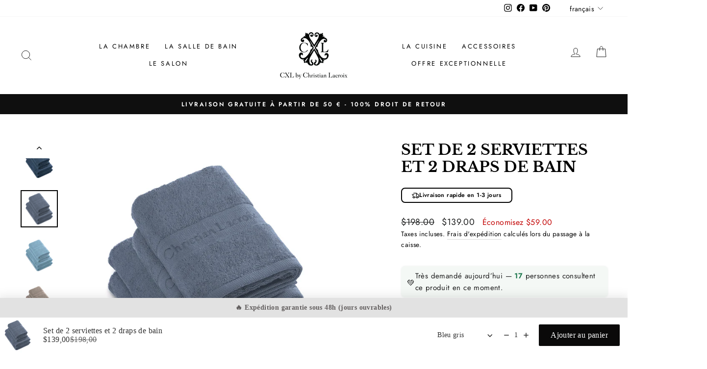

--- FILE ---
content_type: text/html; charset=utf-8
request_url: https://hometextiles.cxlbylacroix.com/fr-us/products/cxl-set-de-2-serviettes-et-2-draps-de-bain-1
body_size: 93314
content:
<!doctype html>
<html class="no-js" lang="fr" dir="ltr">
<head>
	<script src="//hometextiles.cxlbylacroix.com/cdn/shop/files/pandectes-rules.js?v=17807637442609459860"></script>
	
	
	
	
	
  <meta charset="utf-8">
  <meta http-equiv="X-UA-Compatible" content="IE=edge,chrome=1">
  <meta name="viewport" content="width=device-width,initial-scale=1">
  <meta name="theme-color" content="#111111">
  <!-- Google Tag Manager -->
<script>(function(w,d,s,l,i){w[l]=w[l]||[];w[l].push({'gtm.start':
new Date().getTime(),event:'gtm.js'});var f=d.getElementsByTagName(s)[0],
j=d.createElement(s),dl=l!='dataLayer'?'&l='+l:'';j.async=true;j.src=
'https://www.googletagmanager.com/gtm.js?id='+i+dl;f.parentNode.insertBefore(j,f);
})(window,document,'script','dataLayer','GTM-WBRBLGG');</script>
<!-- End Google Tag Manager -->
  <link rel="canonical" href="https://hometextiles.cxlbylacroix.com/fr-us/products/cxl-set-de-2-serviettes-et-2-draps-de-bain-1">
  <link rel="preconnect" href="https://cdn.shopify.com">
  <link rel="preconnect" href="https://fonts.shopifycdn.com">
  <link rel="dns-prefetch" href="https://productreviews.shopifycdn.com">
  <link rel="dns-prefetch" href="https://ajax.googleapis.com">
  <link rel="dns-prefetch" href="https://maps.googleapis.com">
  <link rel="dns-prefetch" href="https://maps.gstatic.com"><link rel="shortcut icon" href="//hometextiles.cxlbylacroix.com/cdn/shop/files/Logo_CXL_Complet-01_32x32.png?v=1674483065" type="image/png" /><title>Set de 2 serviettes et 2 draps de bain
&ndash; CXL by Christian Lacroix Maison
</title>
<meta name="description" content="Dimensions : 2 x 50 x 100 cm + 2 x 70 x 140 cm Couleur : Vert sauge / Vert amande / TerracottaOrange clair / Jaune moutarde / Bleu marine Bleu gris / Bleu ciel / Marron glacé Taupe / Sable / Vert prairie / Rose saumon Tissu : 100% coton Gage d&#39;élégance de votre salle de bain au quotidien, cette ligne CXL by Christian L"><meta property="og:site_name" content="CXL by Christian Lacroix Maison">
  <meta property="og:url" content="https://hometextiles.cxlbylacroix.com/fr-us/products/cxl-set-de-2-serviettes-et-2-draps-de-bain-1">
  <meta property="og:title" content="Set de 2 serviettes et 2 draps de bain">
  <meta property="og:type" content="product">
  <meta property="og:description" content="Dimensions : 2 x 50 x 100 cm + 2 x 70 x 140 cm Couleur : Vert sauge / Vert amande / TerracottaOrange clair / Jaune moutarde / Bleu marine Bleu gris / Bleu ciel / Marron glacé Taupe / Sable / Vert prairie / Rose saumon Tissu : 100% coton Gage d&#39;élégance de votre salle de bain au quotidien, cette ligne CXL by Christian L"><meta property="og:image" content="http://hometextiles.cxlbylacroix.com/cdn/shop/products/159755.jpg?v=1755596690">
    <meta property="og:image:secure_url" content="https://hometextiles.cxlbylacroix.com/cdn/shop/products/159755.jpg?v=1755596690">
    <meta property="og:image:width" content="1181">
    <meta property="og:image:height" content="1181"><meta name="twitter:site" content="@">
  <meta name="twitter:card" content="summary_large_image">
  <meta name="twitter:title" content="Set de 2 serviettes et 2 draps de bain">
  <meta name="twitter:description" content="Dimensions : 2 x 50 x 100 cm + 2 x 70 x 140 cm Couleur : Vert sauge / Vert amande / TerracottaOrange clair / Jaune moutarde / Bleu marine Bleu gris / Bleu ciel / Marron glacé Taupe / Sable / Vert prairie / Rose saumon Tissu : 100% coton Gage d&#39;élégance de votre salle de bain au quotidien, cette ligne CXL by Christian L">
<style data-shopify>@font-face {
  font-family: "Libre Baskerville";
  font-weight: 700;
  font-style: normal;
  font-display: swap;
  src: url("//hometextiles.cxlbylacroix.com/cdn/fonts/libre_baskerville/librebaskerville_n7.eb83ab550f8363268d3cb412ad3d4776b2bc22b9.woff2") format("woff2"),
       url("//hometextiles.cxlbylacroix.com/cdn/fonts/libre_baskerville/librebaskerville_n7.5bb0de4f2b64b2f68c7e0de8d18bc3455494f553.woff") format("woff");
}

  @font-face {
  font-family: Jost;
  font-weight: 400;
  font-style: normal;
  font-display: swap;
  src: url("//hometextiles.cxlbylacroix.com/cdn/fonts/jost/jost_n4.d47a1b6347ce4a4c9f437608011273009d91f2b7.woff2") format("woff2"),
       url("//hometextiles.cxlbylacroix.com/cdn/fonts/jost/jost_n4.791c46290e672b3f85c3d1c651ef2efa3819eadd.woff") format("woff");
}


  @font-face {
  font-family: Jost;
  font-weight: 600;
  font-style: normal;
  font-display: swap;
  src: url("//hometextiles.cxlbylacroix.com/cdn/fonts/jost/jost_n6.ec1178db7a7515114a2d84e3dd680832b7af8b99.woff2") format("woff2"),
       url("//hometextiles.cxlbylacroix.com/cdn/fonts/jost/jost_n6.b1178bb6bdd3979fef38e103a3816f6980aeaff9.woff") format("woff");
}

  @font-face {
  font-family: Jost;
  font-weight: 400;
  font-style: italic;
  font-display: swap;
  src: url("//hometextiles.cxlbylacroix.com/cdn/fonts/jost/jost_i4.b690098389649750ada222b9763d55796c5283a5.woff2") format("woff2"),
       url("//hometextiles.cxlbylacroix.com/cdn/fonts/jost/jost_i4.fd766415a47e50b9e391ae7ec04e2ae25e7e28b0.woff") format("woff");
}

  @font-face {
  font-family: Jost;
  font-weight: 600;
  font-style: italic;
  font-display: swap;
  src: url("//hometextiles.cxlbylacroix.com/cdn/fonts/jost/jost_i6.9af7e5f39e3a108c08f24047a4276332d9d7b85e.woff2") format("woff2"),
       url("//hometextiles.cxlbylacroix.com/cdn/fonts/jost/jost_i6.2bf310262638f998ed206777ce0b9a3b98b6fe92.woff") format("woff");
}

</style><link href="//hometextiles.cxlbylacroix.com/cdn/shop/t/9/assets/theme.css?v=71448503456617244781764241865" rel="stylesheet" type="text/css" media="all" />
<style data-shopify>:root {
    --typeHeaderPrimary: "Libre Baskerville";
    --typeHeaderFallback: serif;
    --typeHeaderSize: 35px;
    --typeHeaderWeight: 700;
    --typeHeaderLineHeight: 1.2;
    --typeHeaderSpacing: 0.0em;

    --typeBasePrimary:Jost;
    --typeBaseFallback:sans-serif;
    --typeBaseSize: 16px;
    --typeBaseWeight: 400;
    --typeBaseSpacing: 0.025em;
    --typeBaseLineHeight: 1.6;

    --typeCollectionTitle: 18px;

    --iconWeight: 2px;
    --iconLinecaps: miter;

    
      --buttonRadius: 0px;
    

    --colorGridOverlayOpacity: 0.1;
  }

  .placeholder-content {
    background-image: linear-gradient(100deg, #ffffff 40%, #f7f7f7 63%, #ffffff 79%);
  }</style><script>
    document.documentElement.className = document.documentElement.className.replace('no-js', 'js');

    window.theme = window.theme || {};
    theme.routes = {
      home: "/fr-us",
      cart: "/fr-us/cart.js",
      cartPage: "/fr-us/cart",
      cartAdd: "/fr-us/cart/add.js",
      cartChange: "/fr-us/cart/change.js",
      search: "/fr-us/search"
    };
    theme.strings = {
      soldOut: "Épuisé",
      unavailable: "Non disponible",
      inStockLabel: "En stock",
      stockLabel: "Stock faible - [count] - article restant",
      willNotShipUntil: "Sera expédié après [date]",
      willBeInStockAfter: "Sera en stock à compter de [date]",
      waitingForStock: "Inventaire sur le chemin",
      savePrice: "Économisez [saved_amount]",
      cartEmpty: "Votre panier est vide.",
      cartTermsConfirmation: "Vous devez accepter les termes et conditions de vente pour vérifier",
      searchCollections: "Collections:",
      searchPages: "Pages:",
      searchArticles: "Des articles:"
    };
    theme.settings = {
      dynamicVariantsEnable: true,
      cartType: "drawer",
      isCustomerTemplate: false,
      moneyFormat: "${{amount}}",
      saveType: "dollar",
      productImageSize: "square",
      productImageCover: false,
      predictiveSearch: true,
      predictiveSearchType: "product,article,page,collection",
      quickView: false,
      themeName: 'Impulse',
      themeVersion: "6.0.1"
    };
  </script>

  <script>window.performance && window.performance.mark && window.performance.mark('shopify.content_for_header.start');</script><meta name="google-site-verification" content="ymswNIOlbW6HRsHt09CaYQ17OTCwv-ujQOVgtahJWoA">
<meta id="shopify-digital-wallet" name="shopify-digital-wallet" content="/52447969436/digital_wallets/dialog">
<meta name="shopify-checkout-api-token" content="21509b560c069d39f936605608617aa2">
<meta id="in-context-paypal-metadata" data-shop-id="52447969436" data-venmo-supported="false" data-environment="production" data-locale="fr_FR" data-paypal-v4="true" data-currency="USD">
<link rel="alternate" hreflang="x-default" href="https://hometextiles.cxlbylacroix.com/products/cxl-set-de-2-serviettes-et-2-draps-de-bain-1">
<link rel="alternate" hreflang="fr" href="https://hometextiles.cxlbylacroix.com/products/cxl-set-de-2-serviettes-et-2-draps-de-bain-1">
<link rel="alternate" hreflang="en" href="https://hometextiles.cxlbylacroix.com/en/products/cxl-set-de-2-serviettes-et-2-draps-de-bain-1">
<link rel="alternate" hreflang="de" href="https://hometextiles.cxlbylacroix.com/de/products/set-aus-2-handtuchern-und-2-badetuchern-salbeigrun-1">
<link rel="alternate" hreflang="fr-FR" href="https://hometextiles.cxlbylacroix.com/fr-fr/products/cxl-set-de-2-serviettes-et-2-draps-de-bain-1">
<link rel="alternate" hreflang="fr-DE" href="https://cxlbychristianlacroixmaison.myshopify.com/products/cxl-set-de-2-serviettes-et-2-draps-de-bain-1">
<link rel="alternate" hreflang="en-DE" href="https://cxlbychristianlacroixmaison.myshopify.com/en/products/cxl-set-de-2-serviettes-et-2-draps-de-bain-1">
<link rel="alternate" hreflang="de-DE" href="https://cxlbychristianlacroixmaison.myshopify.com/de/products/set-aus-2-handtuchern-und-2-badetuchern-salbeigrun-1">
<link rel="alternate" hreflang="fr-AT" href="https://cxlbychristianlacroixmaison.myshopify.com/products/cxl-set-de-2-serviettes-et-2-draps-de-bain-1">
<link rel="alternate" hreflang="en-AT" href="https://cxlbychristianlacroixmaison.myshopify.com/en/products/cxl-set-de-2-serviettes-et-2-draps-de-bain-1">
<link rel="alternate" hreflang="de-AT" href="https://cxlbychristianlacroixmaison.myshopify.com/de/products/set-aus-2-handtuchern-und-2-badetuchern-salbeigrun-1">
<link rel="alternate" hreflang="fr-CH" href="https://cxlbychristianlacroixmaison.myshopify.com/products/cxl-set-de-2-serviettes-et-2-draps-de-bain-1">
<link rel="alternate" hreflang="en-CH" href="https://cxlbychristianlacroixmaison.myshopify.com/en/products/cxl-set-de-2-serviettes-et-2-draps-de-bain-1">
<link rel="alternate" hreflang="de-CH" href="https://cxlbychristianlacroixmaison.myshopify.com/de/products/set-aus-2-handtuchern-und-2-badetuchern-salbeigrun-1">
<link rel="alternate" hreflang="fr-GB" href="https://hometextiles.cxlbylacroix.com/fr-gb/products/cxl-set-de-2-serviettes-et-2-draps-de-bain-1">
<link rel="alternate" hreflang="en-GB" href="https://hometextiles.cxlbylacroix.com/en-gb/products/cxl-set-de-2-serviettes-et-2-draps-de-bain-1">
<link rel="alternate" hreflang="de-GB" href="https://hometextiles.cxlbylacroix.com/de-gb/products/set-aus-2-handtuchern-und-2-badetuchern-salbeigrun-1">
<link rel="alternate" hreflang="fr-US" href="https://hometextiles.cxlbylacroix.com/fr-us/products/cxl-set-de-2-serviettes-et-2-draps-de-bain-1">
<link rel="alternate" hreflang="en-US" href="https://hometextiles.cxlbylacroix.com/en-us/products/cxl-set-de-2-serviettes-et-2-draps-de-bain-1">
<link rel="alternate" type="application/json+oembed" href="https://hometextiles.cxlbylacroix.com/fr-us/products/cxl-set-de-2-serviettes-et-2-draps-de-bain-1.oembed">
<script async="async" src="/checkouts/internal/preloads.js?locale=fr-US"></script>
<link rel="preconnect" href="https://shop.app" crossorigin="anonymous">
<script async="async" src="https://shop.app/checkouts/internal/preloads.js?locale=fr-US&shop_id=52447969436" crossorigin="anonymous"></script>
<script id="apple-pay-shop-capabilities" type="application/json">{"shopId":52447969436,"countryCode":"BE","currencyCode":"USD","merchantCapabilities":["supports3DS"],"merchantId":"gid:\/\/shopify\/Shop\/52447969436","merchantName":"CXL by Christian Lacroix Maison","requiredBillingContactFields":["postalAddress","email","phone"],"requiredShippingContactFields":["postalAddress","email","phone"],"shippingType":"shipping","supportedNetworks":["visa","maestro","masterCard","amex"],"total":{"type":"pending","label":"CXL by Christian Lacroix Maison","amount":"1.00"},"shopifyPaymentsEnabled":true,"supportsSubscriptions":true}</script>
<script id="shopify-features" type="application/json">{"accessToken":"21509b560c069d39f936605608617aa2","betas":["rich-media-storefront-analytics"],"domain":"hometextiles.cxlbylacroix.com","predictiveSearch":true,"shopId":52447969436,"locale":"fr"}</script>
<script>var Shopify = Shopify || {};
Shopify.shop = "cxlbychristianlacroixmaison.myshopify.com";
Shopify.locale = "fr";
Shopify.currency = {"active":"USD","rate":"1.206609"};
Shopify.country = "US";
Shopify.theme = {"name":"Copy of Copy of Impulse OS 2.0 (Offres exceptio...","id":174491828554,"schema_name":"Impulse","schema_version":"6.0.1","theme_store_id":857,"role":"main"};
Shopify.theme.handle = "null";
Shopify.theme.style = {"id":null,"handle":null};
Shopify.cdnHost = "hometextiles.cxlbylacroix.com/cdn";
Shopify.routes = Shopify.routes || {};
Shopify.routes.root = "/fr-us/";</script>
<script type="module">!function(o){(o.Shopify=o.Shopify||{}).modules=!0}(window);</script>
<script>!function(o){function n(){var o=[];function n(){o.push(Array.prototype.slice.apply(arguments))}return n.q=o,n}var t=o.Shopify=o.Shopify||{};t.loadFeatures=n(),t.autoloadFeatures=n()}(window);</script>
<script>
  window.ShopifyPay = window.ShopifyPay || {};
  window.ShopifyPay.apiHost = "shop.app\/pay";
  window.ShopifyPay.redirectState = null;
</script>
<script id="shop-js-analytics" type="application/json">{"pageType":"product"}</script>
<script defer="defer" async type="module" src="//hometextiles.cxlbylacroix.com/cdn/shopifycloud/shop-js/modules/v2/client.init-shop-cart-sync_BcDpqI9l.fr.esm.js"></script>
<script defer="defer" async type="module" src="//hometextiles.cxlbylacroix.com/cdn/shopifycloud/shop-js/modules/v2/chunk.common_a1Rf5Dlz.esm.js"></script>
<script defer="defer" async type="module" src="//hometextiles.cxlbylacroix.com/cdn/shopifycloud/shop-js/modules/v2/chunk.modal_Djra7sW9.esm.js"></script>
<script type="module">
  await import("//hometextiles.cxlbylacroix.com/cdn/shopifycloud/shop-js/modules/v2/client.init-shop-cart-sync_BcDpqI9l.fr.esm.js");
await import("//hometextiles.cxlbylacroix.com/cdn/shopifycloud/shop-js/modules/v2/chunk.common_a1Rf5Dlz.esm.js");
await import("//hometextiles.cxlbylacroix.com/cdn/shopifycloud/shop-js/modules/v2/chunk.modal_Djra7sW9.esm.js");

  window.Shopify.SignInWithShop?.initShopCartSync?.({"fedCMEnabled":true,"windoidEnabled":true});

</script>
<script>
  window.Shopify = window.Shopify || {};
  if (!window.Shopify.featureAssets) window.Shopify.featureAssets = {};
  window.Shopify.featureAssets['shop-js'] = {"shop-cart-sync":["modules/v2/client.shop-cart-sync_BLrx53Hf.fr.esm.js","modules/v2/chunk.common_a1Rf5Dlz.esm.js","modules/v2/chunk.modal_Djra7sW9.esm.js"],"init-fed-cm":["modules/v2/client.init-fed-cm_C8SUwJ8U.fr.esm.js","modules/v2/chunk.common_a1Rf5Dlz.esm.js","modules/v2/chunk.modal_Djra7sW9.esm.js"],"shop-cash-offers":["modules/v2/client.shop-cash-offers_BBp_MjBM.fr.esm.js","modules/v2/chunk.common_a1Rf5Dlz.esm.js","modules/v2/chunk.modal_Djra7sW9.esm.js"],"shop-login-button":["modules/v2/client.shop-login-button_Dw6kG_iO.fr.esm.js","modules/v2/chunk.common_a1Rf5Dlz.esm.js","modules/v2/chunk.modal_Djra7sW9.esm.js"],"pay-button":["modules/v2/client.pay-button_BJDaAh68.fr.esm.js","modules/v2/chunk.common_a1Rf5Dlz.esm.js","modules/v2/chunk.modal_Djra7sW9.esm.js"],"shop-button":["modules/v2/client.shop-button_DBWL94V3.fr.esm.js","modules/v2/chunk.common_a1Rf5Dlz.esm.js","modules/v2/chunk.modal_Djra7sW9.esm.js"],"avatar":["modules/v2/client.avatar_BTnouDA3.fr.esm.js"],"init-windoid":["modules/v2/client.init-windoid_77FSIiws.fr.esm.js","modules/v2/chunk.common_a1Rf5Dlz.esm.js","modules/v2/chunk.modal_Djra7sW9.esm.js"],"init-shop-for-new-customer-accounts":["modules/v2/client.init-shop-for-new-customer-accounts_QoC3RJm9.fr.esm.js","modules/v2/client.shop-login-button_Dw6kG_iO.fr.esm.js","modules/v2/chunk.common_a1Rf5Dlz.esm.js","modules/v2/chunk.modal_Djra7sW9.esm.js"],"init-shop-email-lookup-coordinator":["modules/v2/client.init-shop-email-lookup-coordinator_D4ioGzPw.fr.esm.js","modules/v2/chunk.common_a1Rf5Dlz.esm.js","modules/v2/chunk.modal_Djra7sW9.esm.js"],"init-shop-cart-sync":["modules/v2/client.init-shop-cart-sync_BcDpqI9l.fr.esm.js","modules/v2/chunk.common_a1Rf5Dlz.esm.js","modules/v2/chunk.modal_Djra7sW9.esm.js"],"shop-toast-manager":["modules/v2/client.shop-toast-manager_B-eIbpHW.fr.esm.js","modules/v2/chunk.common_a1Rf5Dlz.esm.js","modules/v2/chunk.modal_Djra7sW9.esm.js"],"init-customer-accounts":["modules/v2/client.init-customer-accounts_BcBSUbIK.fr.esm.js","modules/v2/client.shop-login-button_Dw6kG_iO.fr.esm.js","modules/v2/chunk.common_a1Rf5Dlz.esm.js","modules/v2/chunk.modal_Djra7sW9.esm.js"],"init-customer-accounts-sign-up":["modules/v2/client.init-customer-accounts-sign-up_DvG__VHD.fr.esm.js","modules/v2/client.shop-login-button_Dw6kG_iO.fr.esm.js","modules/v2/chunk.common_a1Rf5Dlz.esm.js","modules/v2/chunk.modal_Djra7sW9.esm.js"],"shop-follow-button":["modules/v2/client.shop-follow-button_Dnx6fDH9.fr.esm.js","modules/v2/chunk.common_a1Rf5Dlz.esm.js","modules/v2/chunk.modal_Djra7sW9.esm.js"],"checkout-modal":["modules/v2/client.checkout-modal_BDH3MUqJ.fr.esm.js","modules/v2/chunk.common_a1Rf5Dlz.esm.js","modules/v2/chunk.modal_Djra7sW9.esm.js"],"shop-login":["modules/v2/client.shop-login_CV9Paj8R.fr.esm.js","modules/v2/chunk.common_a1Rf5Dlz.esm.js","modules/v2/chunk.modal_Djra7sW9.esm.js"],"lead-capture":["modules/v2/client.lead-capture_DGQOTB4e.fr.esm.js","modules/v2/chunk.common_a1Rf5Dlz.esm.js","modules/v2/chunk.modal_Djra7sW9.esm.js"],"payment-terms":["modules/v2/client.payment-terms_BQYK7nq4.fr.esm.js","modules/v2/chunk.common_a1Rf5Dlz.esm.js","modules/v2/chunk.modal_Djra7sW9.esm.js"]};
</script>
<script>(function() {
  var isLoaded = false;
  function asyncLoad() {
    if (isLoaded) return;
    isLoaded = true;
    var urls = ["https:\/\/www.buynowbutton.us\/apps\/buynowbutton\/assets\/js\/buynowbutton.js?shop=cxlbychristianlacroixmaison.myshopify.com","https:\/\/widget.trustpilot.com\/bootstrap\/v5\/tp.widget.sync.bootstrap.min.js?shop=cxlbychristianlacroixmaison.myshopify.com","https:\/\/ecommplugins-scripts.trustpilot.com\/v2.1\/js\/header.min.js?settings=eyJrZXkiOiJXYjlmUHZscWdMVUJQREliIiwicyI6InNrdSJ9\u0026v=2.5\u0026shop=cxlbychristianlacroixmaison.myshopify.com","https:\/\/ecommplugins-trustboxsettings.trustpilot.com\/cxlbychristianlacroixmaison.myshopify.com.js?settings=1762355617270\u0026shop=cxlbychristianlacroixmaison.myshopify.com","https:\/\/plugin.brevo.com\/integrations\/api\/automation\/script?user_connection_id=6682cd4bbd855b9acc09cb1e\u0026ma-key=emjyc6xmnb20cu5n1e7rhd8q\u0026shop=cxlbychristianlacroixmaison.myshopify.com","https:\/\/plugin.brevo.com\/integrations\/api\/sy\/cart_tracking\/script?ma-key=emjyc6xmnb20cu5n1e7rhd8q\u0026user_connection_id=6682cd4bbd855b9acc09cb1e\u0026shop=cxlbychristianlacroixmaison.myshopify.com","https:\/\/joy.avada.io\/scripttag\/avada-joy-tracking.min.js?shop=cxlbychristianlacroixmaison.myshopify.com","https:\/\/s3.eu-west-1.amazonaws.com\/production-klarna-il-shopify-osm\/4534f91da66b99ad101f4fe877300c64c490e12b\/cxlbychristianlacroixmaison.myshopify.com-1732706072987.js?shop=cxlbychristianlacroixmaison.myshopify.com","https:\/\/ecommplugins-scripts.trustpilot.com\/v2.1\/js\/success.min.js?settings=eyJrZXkiOiJXYjlmUHZscWdMVUJQREliIiwicyI6InNrdSIsInQiOlsib3JkZXJzL2Z1bGZpbGxlZCJdLCJ2IjoiIiwiYSI6IiJ9\u0026shop=cxlbychristianlacroixmaison.myshopify.com"];
    for (var i = 0; i < urls.length; i++) {
      var s = document.createElement('script');
      s.type = 'text/javascript';
      s.async = true;
      s.src = urls[i];
      var x = document.getElementsByTagName('script')[0];
      x.parentNode.insertBefore(s, x);
    }
  };
  if(window.attachEvent) {
    window.attachEvent('onload', asyncLoad);
  } else {
    window.addEventListener('load', asyncLoad, false);
  }
})();</script>
<script id="__st">var __st={"a":52447969436,"offset":3600,"reqid":"525ccc29-e448-4cb5-b8ba-47c20d4dfbad-1769314873","pageurl":"hometextiles.cxlbylacroix.com\/fr-us\/products\/cxl-set-de-2-serviettes-et-2-draps-de-bain-1","u":"f3e94e08511b","p":"product","rtyp":"product","rid":7361138851996};</script>
<script>window.ShopifyPaypalV4VisibilityTracking = true;</script>
<script id="captcha-bootstrap">!function(){'use strict';const t='contact',e='account',n='new_comment',o=[[t,t],['blogs',n],['comments',n],[t,'customer']],c=[[e,'customer_login'],[e,'guest_login'],[e,'recover_customer_password'],[e,'create_customer']],r=t=>t.map((([t,e])=>`form[action*='/${t}']:not([data-nocaptcha='true']) input[name='form_type'][value='${e}']`)).join(','),a=t=>()=>t?[...document.querySelectorAll(t)].map((t=>t.form)):[];function s(){const t=[...o],e=r(t);return a(e)}const i='password',u='form_key',d=['recaptcha-v3-token','g-recaptcha-response','h-captcha-response',i],f=()=>{try{return window.sessionStorage}catch{return}},m='__shopify_v',_=t=>t.elements[u];function p(t,e,n=!1){try{const o=window.sessionStorage,c=JSON.parse(o.getItem(e)),{data:r}=function(t){const{data:e,action:n}=t;return t[m]||n?{data:e,action:n}:{data:t,action:n}}(c);for(const[e,n]of Object.entries(r))t.elements[e]&&(t.elements[e].value=n);n&&o.removeItem(e)}catch(o){console.error('form repopulation failed',{error:o})}}const l='form_type',E='cptcha';function T(t){t.dataset[E]=!0}const w=window,h=w.document,L='Shopify',v='ce_forms',y='captcha';let A=!1;((t,e)=>{const n=(g='f06e6c50-85a8-45c8-87d0-21a2b65856fe',I='https://cdn.shopify.com/shopifycloud/storefront-forms-hcaptcha/ce_storefront_forms_captcha_hcaptcha.v1.5.2.iife.js',D={infoText:'Protégé par hCaptcha',privacyText:'Confidentialité',termsText:'Conditions'},(t,e,n)=>{const o=w[L][v],c=o.bindForm;if(c)return c(t,g,e,D).then(n);var r;o.q.push([[t,g,e,D],n]),r=I,A||(h.body.append(Object.assign(h.createElement('script'),{id:'captcha-provider',async:!0,src:r})),A=!0)});var g,I,D;w[L]=w[L]||{},w[L][v]=w[L][v]||{},w[L][v].q=[],w[L][y]=w[L][y]||{},w[L][y].protect=function(t,e){n(t,void 0,e),T(t)},Object.freeze(w[L][y]),function(t,e,n,w,h,L){const[v,y,A,g]=function(t,e,n){const i=e?o:[],u=t?c:[],d=[...i,...u],f=r(d),m=r(i),_=r(d.filter((([t,e])=>n.includes(e))));return[a(f),a(m),a(_),s()]}(w,h,L),I=t=>{const e=t.target;return e instanceof HTMLFormElement?e:e&&e.form},D=t=>v().includes(t);t.addEventListener('submit',(t=>{const e=I(t);if(!e)return;const n=D(e)&&!e.dataset.hcaptchaBound&&!e.dataset.recaptchaBound,o=_(e),c=g().includes(e)&&(!o||!o.value);(n||c)&&t.preventDefault(),c&&!n&&(function(t){try{if(!f())return;!function(t){const e=f();if(!e)return;const n=_(t);if(!n)return;const o=n.value;o&&e.removeItem(o)}(t);const e=Array.from(Array(32),(()=>Math.random().toString(36)[2])).join('');!function(t,e){_(t)||t.append(Object.assign(document.createElement('input'),{type:'hidden',name:u})),t.elements[u].value=e}(t,e),function(t,e){const n=f();if(!n)return;const o=[...t.querySelectorAll(`input[type='${i}']`)].map((({name:t})=>t)),c=[...d,...o],r={};for(const[a,s]of new FormData(t).entries())c.includes(a)||(r[a]=s);n.setItem(e,JSON.stringify({[m]:1,action:t.action,data:r}))}(t,e)}catch(e){console.error('failed to persist form',e)}}(e),e.submit())}));const S=(t,e)=>{t&&!t.dataset[E]&&(n(t,e.some((e=>e===t))),T(t))};for(const o of['focusin','change'])t.addEventListener(o,(t=>{const e=I(t);D(e)&&S(e,y())}));const B=e.get('form_key'),M=e.get(l),P=B&&M;t.addEventListener('DOMContentLoaded',(()=>{const t=y();if(P)for(const e of t)e.elements[l].value===M&&p(e,B);[...new Set([...A(),...v().filter((t=>'true'===t.dataset.shopifyCaptcha))])].forEach((e=>S(e,t)))}))}(h,new URLSearchParams(w.location.search),n,t,e,['guest_login'])})(!0,!0)}();</script>
<script integrity="sha256-4kQ18oKyAcykRKYeNunJcIwy7WH5gtpwJnB7kiuLZ1E=" data-source-attribution="shopify.loadfeatures" defer="defer" src="//hometextiles.cxlbylacroix.com/cdn/shopifycloud/storefront/assets/storefront/load_feature-a0a9edcb.js" crossorigin="anonymous"></script>
<script crossorigin="anonymous" defer="defer" src="//hometextiles.cxlbylacroix.com/cdn/shopifycloud/storefront/assets/shopify_pay/storefront-65b4c6d7.js?v=20250812"></script>
<script data-source-attribution="shopify.dynamic_checkout.dynamic.init">var Shopify=Shopify||{};Shopify.PaymentButton=Shopify.PaymentButton||{isStorefrontPortableWallets:!0,init:function(){window.Shopify.PaymentButton.init=function(){};var t=document.createElement("script");t.src="https://hometextiles.cxlbylacroix.com/cdn/shopifycloud/portable-wallets/latest/portable-wallets.fr.js",t.type="module",document.head.appendChild(t)}};
</script>
<script data-source-attribution="shopify.dynamic_checkout.buyer_consent">
  function portableWalletsHideBuyerConsent(e){var t=document.getElementById("shopify-buyer-consent"),n=document.getElementById("shopify-subscription-policy-button");t&&n&&(t.classList.add("hidden"),t.setAttribute("aria-hidden","true"),n.removeEventListener("click",e))}function portableWalletsShowBuyerConsent(e){var t=document.getElementById("shopify-buyer-consent"),n=document.getElementById("shopify-subscription-policy-button");t&&n&&(t.classList.remove("hidden"),t.removeAttribute("aria-hidden"),n.addEventListener("click",e))}window.Shopify?.PaymentButton&&(window.Shopify.PaymentButton.hideBuyerConsent=portableWalletsHideBuyerConsent,window.Shopify.PaymentButton.showBuyerConsent=portableWalletsShowBuyerConsent);
</script>
<script data-source-attribution="shopify.dynamic_checkout.cart.bootstrap">document.addEventListener("DOMContentLoaded",(function(){function t(){return document.querySelector("shopify-accelerated-checkout-cart, shopify-accelerated-checkout")}if(t())Shopify.PaymentButton.init();else{new MutationObserver((function(e,n){t()&&(Shopify.PaymentButton.init(),n.disconnect())})).observe(document.body,{childList:!0,subtree:!0})}}));
</script>
<link id="shopify-accelerated-checkout-styles" rel="stylesheet" media="screen" href="https://hometextiles.cxlbylacroix.com/cdn/shopifycloud/portable-wallets/latest/accelerated-checkout-backwards-compat.css" crossorigin="anonymous">
<style id="shopify-accelerated-checkout-cart">
        #shopify-buyer-consent {
  margin-top: 1em;
  display: inline-block;
  width: 100%;
}

#shopify-buyer-consent.hidden {
  display: none;
}

#shopify-subscription-policy-button {
  background: none;
  border: none;
  padding: 0;
  text-decoration: underline;
  font-size: inherit;
  cursor: pointer;
}

#shopify-subscription-policy-button::before {
  box-shadow: none;
}

      </style>

<script>window.performance && window.performance.mark && window.performance.mark('shopify.content_for_header.end');</script>

  <script src="//hometextiles.cxlbylacroix.com/cdn/shop/t/9/assets/vendor-scripts-v11.js" defer="defer"></script><link rel="stylesheet" href="//hometextiles.cxlbylacroix.com/cdn/shop/t/9/assets/country-flags.css"><script src="//hometextiles.cxlbylacroix.com/cdn/shop/t/9/assets/theme.js?v=47592256396192681461731666322" defer="defer"></script><!-- Google tag (gtag.js) -->
<script async src="https://www.googletagmanager.com/gtag/js?id=AW-11111639606"></script>
<script>
  window.dataLayer = window.dataLayer || [];
  function gtag(){dataLayer.push(arguments);}
  gtag('js', new Date());

  gtag('config', 'AW-11111639606');

</script>

<meta name="trustpilot-one-time-domain-verification-id" content="d081923f-1ac8-4641-a3a2-c6e950dde81c"/>
<meta name="google-site-verification" content="OSvHq93TZXilzm4zDqfvYEBELSBtyBtBy3Z6z7a95ak" />
<!-- BEGIN app block: shopify://apps/pandectes-gdpr/blocks/banner/58c0baa2-6cc1-480c-9ea6-38d6d559556a -->
  
    
      <!-- TCF is active, scripts are loaded above -->
      
        <script>
          if (!window.PandectesRulesSettings) {
            window.PandectesRulesSettings = {"store":{"id":52447969436,"adminMode":false,"headless":false,"storefrontRootDomain":"","checkoutRootDomain":"","storefrontAccessToken":""},"banner":{"revokableTrigger":false,"cookiesBlockedByDefault":"7","hybridStrict":false,"isActive":true},"geolocation":{"brOnly":false,"caOnly":false,"chOnly":false,"euOnly":false,"jpOnly":false,"thOnly":false,"canadaOnly":false,"canadaLaw25":false,"canadaPipeda":false,"globalVisibility":true},"blocker":{"isActive":false,"googleConsentMode":{"isActive":true,"id":"","analyticsId":"G-SFCTE9559H","adStorageCategory":4,"analyticsStorageCategory":2,"functionalityStorageCategory":1,"personalizationStorageCategory":1,"securityStorageCategory":0,"customEvent":true,"redactData":true,"urlPassthrough":false,"dataLayerProperty":"dataLayer","waitForUpdate":2000},"facebookPixel":{"isActive":true,"id":"334188741386541","ldu":false},"microsoft":{},"clarity":{},"rakuten":{"isActive":false,"cmp":false,"ccpa":false},"gpcIsActive":false,"klaviyoIsActive":false,"defaultBlocked":7,"patterns":{"whiteList":[],"blackList":{"1":[],"2":[],"4":[],"8":[]},"iframesWhiteList":[],"iframesBlackList":{"1":[],"2":[],"4":[],"8":[]},"beaconsWhiteList":[],"beaconsBlackList":{"1":[],"2":[],"4":[],"8":[]}}}};
            const rulesScript = document.createElement('script');
            window.PandectesRulesSettings.auto = true;
            rulesScript.src = "https://cdn.shopify.com/extensions/019bed03-b206-7ab3-9c8b-20b884e5903f/gdpr-243/assets/pandectes-rules.js";
            const firstChild = document.head.firstChild;
            document.head.insertBefore(rulesScript, firstChild);
          }
        </script>
      
      <script>
        
          window.PandectesSettings = {"store":{"id":52447969436,"plan":"plus","theme":"Copy of Copy of Impulse OS 2.0 (Offres exceptio...","primaryLocale":"fr","adminMode":false,"headless":false,"storefrontRootDomain":"","checkoutRootDomain":"","storefrontAccessToken":""},"tsPublished":1762348214,"declaration":{"showPurpose":false,"showProvider":false,"declIntroText":"Nous utilisons des cookies pour optimiser les fonctionnalités du site Web, analyser les performances et vous offrir une expérience personnalisée. Certains cookies sont indispensables au bon fonctionnement et au bon fonctionnement du site Web. Ces cookies ne peuvent pas être désactivés. Dans cette fenêtre, vous pouvez gérer vos préférences en matière de cookies.","showDateGenerated":true},"language":{"unpublished":[],"languageMode":"Multilingual","fallbackLanguage":"fr","languageDetection":"browser","languagesSupported":["en","de"]},"texts":{"managed":{"headerText":{"de":"Wir respektieren deine Privatsphäre","en":"We respect your privacy","fr":"Nous respectons votre vie privée"},"consentText":{"de":"Diese Website verwendet Cookies, um Ihnen das beste Erlebnis zu bieten.","en":"This website uses cookies to ensure you get the best experience.","fr":"Nous utilisons des cookies pour améliorer votre expérience sur notre site web."},"linkText":{"de":"Mehr erfahren","en":"Learn more","fr":"En savoir plus"},"imprintText":{"de":"Impressum","en":"Imprint","fr":"Imprimer"},"googleLinkText":{"de":"Googles Datenschutzbestimmungen","en":"Google's Privacy Terms","fr":"Conditions de confidentialité de Google"},"allowButtonText":{"de":"Annehmen","en":"Accept","fr":"Accept"},"denyButtonText":{"de":"Ablehnen","en":"Decline","fr":"Déclin"},"dismissButtonText":{"de":"Okay","en":"Ok","fr":"D'accord"},"leaveSiteButtonText":{"de":"Diese Seite verlassen","en":"Leave this site","fr":"Quitter ce site"},"preferencesButtonText":{"de":"Einstellungen","en":"Preferences","fr":"Préférences"},"cookiePolicyText":{"de":"Cookie-Richtlinie","en":"Cookie policy","fr":"Politique de cookies"},"preferencesPopupTitleText":{"de":"Einwilligungseinstellungen verwalten","en":"Manage consent preferences","fr":"Gérer les préférences de consentement"},"preferencesPopupIntroText":{"de":"Wir verwenden Cookies, um die Funktionalität der Website zu optimieren, die Leistung zu analysieren und Ihnen ein personalisiertes Erlebnis zu bieten. Einige Cookies sind für den ordnungsgemäßen Betrieb der Website unerlässlich. Diese Cookies können nicht deaktiviert werden. In diesem Fenster können Sie Ihre Präferenzen für Cookies verwalten.","en":"We use cookies to optimize website functionality, analyze the performance, and provide personalized experience to you. Some cookies are essential to make the website operate and function correctly. Those cookies cannot be disabled. In this window you can manage your preference of cookies.","fr":"Nous utilisons des cookies pour optimiser les fonctionnalités du site Web, analyser les performances et vous offrir une expérience personnalisée. Certains cookies sont indispensables au bon fonctionnement et au bon fonctionnement du site. Ces cookies ne peuvent pas être désactivés. Dans cette fenêtre, vous pouvez gérer votre préférence de cookies."},"preferencesPopupSaveButtonText":{"de":"Auswahl speichern","en":"Save preferences","fr":"Enregistrer les préférences"},"preferencesPopupCloseButtonText":{"de":"Schließen","en":"Close","fr":"proche"},"preferencesPopupAcceptAllButtonText":{"de":"Alles Akzeptieren","en":"Accept all","fr":"Accepter tout"},"preferencesPopupRejectAllButtonText":{"de":"Alles ablehnen","en":"Reject all","fr":"Tout rejeter"},"cookiesDetailsText":{"de":"Cookie-Details","en":"Cookies details","fr":"Détails des cookies"},"preferencesPopupAlwaysAllowedText":{"de":"Immer erlaubt","en":"Always allowed","fr":"Toujours activé"},"accessSectionParagraphText":{"de":"Sie haben das Recht, jederzeit auf Ihre Daten zuzugreifen.","en":"You have the right to request access to your data at any time.","fr":"Vous avez le droit de pouvoir accéder à vos données à tout moment."},"accessSectionTitleText":{"de":"Datenübertragbarkeit","en":"Data portability","fr":"Portabilité des données"},"accessSectionAccountInfoActionText":{"de":"persönliche Daten","en":"Personal data","fr":"Données personnelles"},"accessSectionDownloadReportActionText":{"de":"Alle Daten anfordern","en":"Request export","fr":"Tout télécharger"},"accessSectionGDPRRequestsActionText":{"de":"Anfragen betroffener Personen","en":"Data subject requests","fr":"Demandes des personnes concernées"},"accessSectionOrdersRecordsActionText":{"de":"Aufträge","en":"Orders","fr":"Ordres"},"rectificationSectionParagraphText":{"de":"Sie haben das Recht, die Aktualisierung Ihrer Daten zu verlangen, wann immer Sie dies für angemessen halten.","en":"You have the right to request your data to be updated whenever you think it is appropriate.","fr":"Vous avez le droit de demander la mise à jour de vos données chaque fois que vous le jugez approprié."},"rectificationSectionTitleText":{"de":"Datenberichtigung","en":"Data Rectification","fr":"Rectification des données"},"rectificationCommentPlaceholder":{"de":"Beschreiben Sie, was Sie aktualisieren möchten","en":"Describe what you want to be updated","fr":"Décrivez ce que vous souhaitez mettre à jour"},"rectificationCommentValidationError":{"de":"Kommentar ist erforderlich","en":"Comment is required","fr":"Un commentaire est requis"},"rectificationSectionEditAccountActionText":{"de":"Aktualisierung anfordern","en":"Request an update","fr":"Demander une mise à jour"},"erasureSectionTitleText":{"de":"Recht auf Löschung","en":"Right to be forgotten","fr":"Droit à l'oubli"},"erasureSectionParagraphText":{"de":"Sie haben das Recht, die Löschung aller Ihrer Daten zu verlangen. Danach können Sie nicht mehr auf Ihr Konto zugreifen.","en":"You have the right to ask all your data to be erased. After that, you will no longer be able to access your account.","fr":"Vous avez le droit de demander que toutes vos données soient effacées. Après cela, vous ne pourrez plus accéder à votre compte."},"erasureSectionRequestDeletionActionText":{"de":"Löschung personenbezogener Daten anfordern","en":"Request personal data deletion","fr":"Demander la suppression des données personnelles"},"consentDate":{"de":"Zustimmungsdatum","en":"Consent date","fr":"Date de consentement"},"consentId":{"de":"Einwilligungs-ID","en":"Consent ID","fr":"ID de consentement"},"consentSectionChangeConsentActionText":{"de":"Einwilligungspräferenz ändern","en":"Change consent preference","fr":"Modifier la préférence de consentement"},"consentSectionConsentedText":{"de":"Sie haben der Cookie-Richtlinie dieser Website zugestimmt am","en":"You consented to the cookies policy of this website on","fr":"Vous avez consenti à la politique de cookies de ce site Web sur"},"consentSectionNoConsentText":{"de":"Sie haben der Cookie-Richtlinie dieser Website nicht zugestimmt.","en":"You have not consented to the cookies policy of this website.","fr":"Vous n'avez pas consenti à la politique de cookies de ce site Web."},"consentSectionTitleText":{"de":"Ihre Cookie-Einwilligung","en":"Your cookie consent","fr":"Votre consentement aux cookies"},"consentStatus":{"de":"Einwilligungspräferenz","en":"Consent preference","fr":"Préférence de consentement"},"confirmationFailureMessage":{"de":"Ihre Anfrage wurde nicht bestätigt. Bitte versuchen Sie es erneut und wenn das Problem weiterhin besteht, wenden Sie sich an den Ladenbesitzer, um Hilfe zu erhalten","en":"Your request was not verified. Please try again and if problem persists, contact store owner for assistance","fr":"Votre demande n'a pas été vérifiée. Veuillez réessayer et si le problème persiste, contactez le propriétaire du magasin pour obtenir de l'aide"},"confirmationFailureTitle":{"de":"Ein Problem ist aufgetreten","en":"A problem occurred","fr":"Un problème est survenu"},"confirmationSuccessMessage":{"de":"Wir werden uns in Kürze zu Ihrem Anliegen bei Ihnen melden.","en":"We will soon get back to you as to your request.","fr":"Nous reviendrons rapidement vers vous quant à votre demande."},"confirmationSuccessTitle":{"de":"Ihre Anfrage wurde bestätigt","en":"Your request is verified","fr":"Votre demande est vérifiée"},"guestsSupportEmailFailureMessage":{"de":"Ihre Anfrage wurde nicht übermittelt. Bitte versuchen Sie es erneut und wenn das Problem weiterhin besteht, wenden Sie sich an den Shop-Inhaber, um Hilfe zu erhalten.","en":"Your request was not submitted. Please try again and if problem persists, contact store owner for assistance.","fr":"Votre demande n'a pas été soumise. Veuillez réessayer et si le problème persiste, contactez le propriétaire du magasin pour obtenir de l'aide."},"guestsSupportEmailFailureTitle":{"de":"Ein Problem ist aufgetreten","en":"A problem occurred","fr":"Un problème est survenu"},"guestsSupportEmailPlaceholder":{"de":"E-Mail-Addresse","en":"E-mail address","fr":"Adresse e-mail"},"guestsSupportEmailSuccessMessage":{"de":"Wenn Sie als Kunde dieses Shops registriert sind, erhalten Sie in Kürze eine E-Mail mit Anweisungen zum weiteren Vorgehen.","en":"If you are registered as a customer of this store, you will soon receive an email with instructions on how to proceed.","fr":"Si vous êtes inscrit en tant que client de ce magasin, vous recevrez bientôt un e-mail avec des instructions sur la marche à suivre."},"guestsSupportEmailSuccessTitle":{"de":"Vielen Dank für die Anfrage","en":"Thank you for your request","fr":"Merci pour votre requête"},"guestsSupportEmailValidationError":{"de":"Email ist ungültig","en":"Email is not valid","fr":"L'email n'est pas valide"},"guestsSupportInfoText":{"de":"Bitte loggen Sie sich mit Ihrem Kundenkonto ein, um fortzufahren.","en":"Please login with your customer account to further proceed.","fr":"Veuillez vous connecter avec votre compte client pour continuer."},"submitButton":{"de":"einreichen","en":"Submit","fr":"Soumettre"},"submittingButton":{"de":"Senden...","en":"Submitting...","fr":"Soumission..."},"cancelButton":{"de":"Abbrechen","en":"Cancel","fr":"Annuler"},"declIntroText":{"de":"Wir verwenden Cookies, um die Funktionalität der Website zu optimieren, die Leistung zu analysieren und Ihnen ein personalisiertes Erlebnis zu bieten. Einige Cookies sind für den ordnungsgemäßen Betrieb der Website unerlässlich. Diese Cookies können nicht deaktiviert werden. In diesem Fenster können Sie Ihre Präferenzen für Cookies verwalten.","en":"We use cookies to optimize website functionality, analyze the performance, and provide personalized experience to you. Some cookies are essential to make the website operate and function correctly. Those cookies cannot be disabled. In this window you can manage your preference of cookies.","fr":"Nous utilisons des cookies pour optimiser les fonctionnalités du site Web, analyser les performances et vous offrir une expérience personnalisée. Certains cookies sont indispensables au bon fonctionnement et au bon fonctionnement du site Web. Ces cookies ne peuvent pas être désactivés. Dans cette fenêtre, vous pouvez gérer vos préférences en matière de cookies."},"declName":{"de":"Name","en":"Name","fr":"Nom"},"declPurpose":{"de":"Zweck","en":"Purpose","fr":"But"},"declType":{"de":"Typ","en":"Type","fr":"Type"},"declRetention":{"de":"Speicherdauer","en":"Retention","fr":"Rétention"},"declProvider":{"de":"Anbieter","en":"Provider","fr":"Fournisseur"},"declFirstParty":{"de":"Erstanbieter","en":"First-party","fr":"Première partie"},"declThirdParty":{"de":"Drittanbieter","en":"Third-party","fr":"Tierce partie"},"declSeconds":{"de":"Sekunden","en":"seconds","fr":"secondes"},"declMinutes":{"de":"Minuten","en":"minutes","fr":"minutes"},"declHours":{"de":"Std.","en":"hours","fr":"heures"},"declDays":{"de":"Tage","en":"days","fr":"jours"},"declWeeks":{"de":"Woche(n)","en":"week(s)","fr":"semaine(s)"},"declMonths":{"de":"Monate","en":"months","fr":"mois"},"declYears":{"de":"Jahre","en":"years","fr":"années"},"declSession":{"de":"Sitzung","en":"Session","fr":"Session"},"declDomain":{"de":"Domain","en":"Domain","fr":"Domaine"},"declPath":{"de":"Weg","en":"Path","fr":"Chemin"}},"categories":{"strictlyNecessaryCookiesTitleText":{"de":"Unbedingt erforderlich","en":"Strictly necessary cookies","fr":"Cookies strictement nécessaires"},"strictlyNecessaryCookiesDescriptionText":{"de":"Diese Cookies sind unerlässlich, damit Sie sich auf der Website bewegen und ihre Funktionen nutzen können, z. B. den Zugriff auf sichere Bereiche der Website. Ohne diese Cookies kann die Website nicht richtig funktionieren.","en":"These cookies are essential in order to enable you to move around the website and use its features, such as accessing secure areas of the website. The website cannot function properly without these cookies.","fr":"Ces cookies sont essentiels pour vous permettre de vous déplacer sur le site Web et d'utiliser ses fonctionnalités, telles que l'accès aux zones sécurisées du site Web. Le site Web ne peut pas fonctionner correctement sans ces cookies."},"functionalityCookiesTitleText":{"de":"Funktionale Cookies","en":"Functional cookies","fr":"Cookies fonctionnels"},"functionalityCookiesDescriptionText":{"de":"Diese Cookies ermöglichen es der Website, verbesserte Funktionalität und Personalisierung bereitzustellen. Sie können von uns oder von Drittanbietern gesetzt werden, deren Dienste wir auf unseren Seiten hinzugefügt haben. Wenn Sie diese Cookies nicht zulassen, funktionieren einige oder alle dieser Dienste möglicherweise nicht richtig.","en":"These cookies enable the site to provide enhanced functionality and personalisation. They may be set by us or by third party providers whose services we have added to our pages. If you do not allow these cookies then some or all of these services may not function properly.","fr":"Ces cookies permettent au site de fournir des fonctionnalités et une personnalisation améliorées. Ils peuvent être définis par nous ou par des fournisseurs tiers dont nous avons ajouté les services à nos pages. Si vous n'autorisez pas ces cookies, certains ou tous ces services peuvent ne pas fonctionner correctement."},"performanceCookiesTitleText":{"de":"Performance-Cookies","en":"Performance cookies","fr":"Cookies de performances"},"performanceCookiesDescriptionText":{"de":"Diese Cookies ermöglichen es uns, die Leistung unserer Website zu überwachen und zu verbessern. Sie ermöglichen es uns beispielsweise, Besuche zu zählen, Verkehrsquellen zu identifizieren und zu sehen, welche Teile der Website am beliebtesten sind.","en":"These cookies enable us to monitor and improve the performance of our website. For example, they allow us to count visits, identify traffic sources and see which parts of the site are most popular.","fr":"Ces cookies nous permettent de surveiller et d'améliorer les performances de notre site Web. Par exemple, ils nous permettent de compter les visites, d'identifier les sources de trafic et de voir quelles parties du site sont les plus populaires."},"targetingCookiesTitleText":{"de":"Targeting-Cookies","en":"Targeting cookies","fr":"Ciblage des cookies"},"targetingCookiesDescriptionText":{"de":"Diese Cookies können von unseren Werbepartnern über unsere Website gesetzt werden. Sie können von diesen Unternehmen verwendet werden, um ein Profil Ihrer Interessen zu erstellen und Ihnen relevante Werbung auf anderen Websites anzuzeigen. Sie speichern keine direkten personenbezogenen Daten, sondern basieren auf der eindeutigen Identifizierung Ihres Browsers und Ihres Internetgeräts. Wenn Sie diese Cookies nicht zulassen, erleben Sie weniger zielgerichtete Werbung.","en":"These cookies may be set through our site by our advertising partners. They may be used by those companies to build a profile of your interests and show you relevant adverts on other sites.    They do not store directly personal information, but are based on uniquely identifying your browser and internet device. If you do not allow these cookies, you will experience less targeted advertising.","fr":"Ces cookies peuvent être installés via notre site par nos partenaires publicitaires. Ils peuvent être utilisés par ces sociétés pour établir un profil de vos intérêts et vous montrer des publicités pertinentes sur d'autres sites. Ils ne stockent pas directement d'informations personnelles, mais sont basés sur l'identification unique de votre navigateur et de votre appareil Internet. Si vous n'autorisez pas ces cookies, vous bénéficierez d'une publicité moins ciblée."},"unclassifiedCookiesTitleText":{"de":"Unklassifizierte Cookies","en":"Unclassified cookies","fr":"Cookies non classés"},"unclassifiedCookiesDescriptionText":{"de":"Unklassifizierte Cookies sind Cookies, die wir gerade zusammen mit den Anbietern einzelner Cookies klassifizieren.","en":"Unclassified cookies are cookies that we are in the process of classifying, together with the providers of individual cookies.","fr":"Les cookies non classés sont des cookies que nous sommes en train de classer avec les fournisseurs de cookies individuels."}},"auto":{}},"library":{"previewMode":false,"fadeInTimeout":0,"defaultBlocked":7,"showLink":true,"showImprintLink":false,"showGoogleLink":false,"enabled":true,"cookie":{"expiryDays":365,"secure":true,"domain":""},"dismissOnScroll":false,"dismissOnWindowClick":false,"dismissOnTimeout":false,"palette":{"popup":{"background":"#FFFFFF","backgroundForCalculations":{"a":1,"b":255,"g":255,"r":255},"text":"#000000"},"button":{"background":"transparent","backgroundForCalculations":{"a":1,"b":255,"g":255,"r":255},"text":"#000000","textForCalculation":{"a":1,"b":0,"g":0,"r":0},"border":"#000000"}},"content":{"href":"https://hometextiles.cxlbylacroix.com/pages/politique-de-confidentialite","imprintHref":"/","close":"&#10005;","target":"","logo":"<img class=\"cc-banner-logo\" style=\"max-height: 40px;\" src=\"https://cxlbychristianlacroixmaison.myshopify.com/cdn/shop/files/pandectes-banner-logo.png\" alt=\"Cookie banner\" />"},"window":"<div role=\"dialog\" aria-label=\"{{header}}\" aria-describedby=\"cookieconsent:desc\" id=\"pandectes-banner\" class=\"cc-window-wrapper cc-overlay-wrapper\"><div class=\"pd-cookie-banner-window cc-window {{classes}}\">{{children}}</div></div>","compliance":{"custom":"<div class=\"cc-compliance cc-highlight\">{{preferences}}{{allow}}</div>"},"type":"custom","layouts":{"basic":"{{logo}}{{messagelink}}{{compliance}}"},"position":"overlay","theme":"wired","revokable":false,"animateRevokable":false,"revokableReset":false,"revokableLogoUrl":"https://cxlbychristianlacroixmaison.myshopify.com/cdn/shop/files/pandectes-reopen-logo.png","revokablePlacement":"bottom-left","revokableMarginHorizontal":15,"revokableMarginVertical":15,"static":false,"autoAttach":true,"hasTransition":true,"blacklistPage":[""],"elements":{"close":"<button aria-label=\"proche\" type=\"button\" class=\"cc-close\">{{close}}</button>","dismiss":"<button type=\"button\" class=\"cc-btn cc-btn-decision cc-dismiss\">{{dismiss}}</button>","allow":"<button type=\"button\" class=\"cc-btn cc-btn-decision cc-allow\">{{allow}}</button>","deny":"<button type=\"button\" class=\"cc-btn cc-btn-decision cc-deny\">{{deny}}</button>","preferences":"<button type=\"button\" class=\"cc-btn cc-settings\" aria-controls=\"pd-cp-preferences\" onclick=\"Pandectes.fn.openPreferences()\">{{preferences}}</button>"}},"geolocation":{"brOnly":false,"caOnly":false,"chOnly":false,"euOnly":false,"jpOnly":false,"thOnly":false,"canadaOnly":false,"canadaLaw25":false,"canadaPipeda":false,"globalVisibility":true},"dsr":{"guestsSupport":false,"accessSectionDownloadReportAuto":false},"banner":{"resetTs":1694072763,"extraCss":"        .cc-banner-logo {max-width: 24em!important;}    @media(min-width: 768px) {.cc-window.cc-floating{max-width: 24em!important;width: 24em!important;}}    .cc-message, .pd-cookie-banner-window .cc-header, .cc-logo {text-align: left}    .cc-window-wrapper{z-index: 2147483647;-webkit-transition: opacity 1s ease;  transition: opacity 1s ease;}    .cc-window{z-index: 2147483647;font-family: inherit;}    .pd-cookie-banner-window .cc-header{font-family: inherit;}    .pd-cp-ui{font-family: inherit; background-color: #FFFFFF;color:#000000;}    button.pd-cp-btn, a.pd-cp-btn{}    input + .pd-cp-preferences-slider{background-color: rgba(0, 0, 0, 0.3)}    .pd-cp-scrolling-section::-webkit-scrollbar{background-color: rgba(0, 0, 0, 0.3)}    input:checked + .pd-cp-preferences-slider{background-color: rgba(0, 0, 0, 1)}    .pd-cp-scrolling-section::-webkit-scrollbar-thumb {background-color: rgba(0, 0, 0, 1)}    .pd-cp-ui-close{color:#000000;}    .pd-cp-preferences-slider:before{background-color: #FFFFFF}    .pd-cp-title:before {border-color: #000000!important}    .pd-cp-preferences-slider{background-color:#000000}    .pd-cp-toggle{color:#000000!important}    @media(max-width:699px) {.pd-cp-ui-close-top svg {fill: #000000}}    .pd-cp-toggle:hover,.pd-cp-toggle:visited,.pd-cp-toggle:active{color:#000000!important}    .pd-cookie-banner-window {box-shadow: 0 0 18px rgb(0 0 0 / 20%);}  ","customJavascript":{},"showPoweredBy":false,"logoHeight":40,"revokableTrigger":false,"hybridStrict":false,"cookiesBlockedByDefault":"7","isActive":true,"implicitSavePreferences":false,"cookieIcon":false,"blockBots":false,"showCookiesDetails":true,"hasTransition":true,"blockingPage":false,"showOnlyLandingPage":false,"leaveSiteUrl":"https://www.google.com","linkRespectStoreLang":false},"cookies":{"0":[{"name":"_tracking_consent","type":"http","domain":".cxlbylacroix.com","path":"/","provider":"Shopify","firstParty":true,"retention":"1 year(s)","session":false,"expires":1,"unit":"declYears","purpose":{"de":"Tracking-Einstellungen.","en":"Used to store a user's preferences if a merchant has set up privacy rules in the visitor's region.","fr":"Tracking preferences."}},{"name":"_cmp_a","type":"http","domain":".cxlbylacroix.com","path":"/","provider":"Shopify","firstParty":true,"retention":"24 hour(s)","session":false,"expires":24,"unit":"declHours","purpose":{"de":"Wird zum Verwalten der Datenschutzeinstellungen des Kunden verwendet.","en":"Used for managing customer privacy settings.","fr":"Used for managing customer privacy settings."}},{"name":"shopify_pay_redirect","type":"http","domain":"hometextiles.cxlbylacroix.com","path":"/","provider":"Shopify","firstParty":true,"retention":"60 minute(s)","session":false,"expires":60,"unit":"declMinutes","purpose":{"de":"Das Cookie ist für die sichere Checkout- und Zahlungsfunktion auf der Website erforderlich. Diese Funktion wird von shopify.com bereitgestellt.","en":"Used to accelerate the checkout process when the buyer has a Shop Pay account.","fr":"Used in connection with checkout."}},{"name":"_shopify_tw","type":"http","domain":".cxlbylacroix.com","path":"/","provider":"Shopify","firstParty":true,"retention":"14 day(s)","session":false,"expires":14,"unit":"declDays","purpose":{"fr":"Used for managing customer privacy settings."}},{"name":"_shopify_m","type":"http","domain":".cxlbylacroix.com","path":"/","provider":"Shopify","firstParty":true,"retention":"1 year(s)","session":false,"expires":1,"unit":"declYears","purpose":{"fr":"Used for managing customer privacy settings."}},{"name":"keep_alive","type":"http","domain":"hometextiles.cxlbylacroix.com","path":"/","provider":"Shopify","firstParty":true,"retention":"30 minute(s)","session":false,"expires":30,"unit":"declMinutes","purpose":{"de":"Wird im Zusammenhang mit der Käuferlokalisierung verwendet.","en":"Used when international domain redirection is enabled to determine if a request is the first one of a session.","fr":"Used in connection with buyer localization."}},{"name":"_secure_session_id","type":"http","domain":"hometextiles.cxlbylacroix.com","path":"/","provider":"Shopify","firstParty":true,"retention":"24 hour(s)","session":false,"expires":24,"unit":"declHours","purpose":{"fr":"Used in connection with navigation through a storefront."}},{"name":"cart_currency","type":"http","domain":"hometextiles.cxlbylacroix.com","path":"/","provider":"Shopify","firstParty":true,"retention":"14 day(s)","session":false,"expires":14,"unit":"declDays","purpose":{"de":"Das Cookie ist für die sichere Checkout- und Zahlungsfunktion auf der Website erforderlich. Diese Funktion wird von shopify.com bereitgestellt.","en":"Used after a checkout is completed to initialize a new empty cart with the same currency as the one just used.","fr":"Used in connection with shopping cart."}},{"name":"secure_customer_sig","type":"http","domain":"hometextiles.cxlbylacroix.com","path":"/","provider":"Shopify","firstParty":true,"retention":"1 year(s)","session":false,"expires":1,"unit":"declYears","purpose":{"de":"Wird im Zusammenhang mit dem Kundenlogin verwendet.","en":"Used to identify a user after they sign into a shop as a customer so they do not need to log in again.","fr":"Used in connection with customer login."}},{"name":"_shopify_tm","type":"http","domain":".cxlbylacroix.com","path":"/","provider":"Shopify","firstParty":true,"retention":"30 minute(s)","session":false,"expires":30,"unit":"declMinutes","purpose":{"fr":"Used for managing customer privacy settings."}},{"name":"localization","type":"http","domain":"hometextiles.cxlbylacroix.com","path":"/fr-us","provider":"Shopify","firstParty":true,"retention":"1 year(s)","session":false,"expires":1,"unit":"declYears","purpose":{"de":"Lokalisierung von Shopify-Shops","en":"Used to localize the cart to the correct country.","fr":"Shopify store localization"}}],"1":[],"2":[{"name":"_y","type":"http","domain":".cxlbylacroix.com","path":"/","provider":"Shopify","firstParty":true,"retention":"1 year(s)","session":false,"expires":1,"unit":"declYears","purpose":{"fr":"Shopify analytics."}},{"name":"_s","type":"http","domain":".cxlbylacroix.com","path":"/","provider":"Shopify","firstParty":true,"retention":"30 minute(s)","session":false,"expires":30,"unit":"declMinutes","purpose":{"fr":"Shopify analytics."}},{"name":"_shopify_s","type":"http","domain":".cxlbylacroix.com","path":"/","provider":"Shopify","firstParty":true,"retention":"30 minute(s)","session":false,"expires":30,"unit":"declMinutes","purpose":{"de":"Shopify-Analysen.","en":"Used to identify a given browser session/shop combination. Duration is 30 minute rolling expiry of last use.","fr":"Shopify analytics."}},{"name":"_shopify_y","type":"http","domain":".cxlbylacroix.com","path":"/","provider":"Shopify","firstParty":true,"retention":"1 year(s)","session":false,"expires":1,"unit":"declYears","purpose":{"de":"Shopify-Analysen.","en":"Shopify analytics.","fr":"Shopify analytics."}},{"name":"_ga_MMSZF1LNQT","type":"http","domain":".cxlbylacroix.com","path":"/","provider":"Google","firstParty":true,"retention":"1 year(s)","session":false,"expires":1,"unit":"declYears","purpose":{"fr":"Cookie is set by Google Analytics with unknown functionality"}},{"name":"_orig_referrer","type":"http","domain":".cxlbylacroix.com","path":"/","provider":"Shopify","firstParty":true,"retention":"14 day(s)","session":false,"expires":14,"unit":"declDays","purpose":{"de":"Verfolgt Zielseiten.","en":"Allows merchant to identify where people are visiting them from.","fr":"Tracks landing pages."}},{"name":"_shopify_sa_p","type":"http","domain":".cxlbylacroix.com","path":"/","provider":"Shopify","firstParty":true,"retention":"30 minute(s)","session":false,"expires":30,"unit":"declMinutes","purpose":{"de":"Shopify-Analysen in Bezug auf Marketing und Empfehlungen.","en":"Capture the landing page of visitor when they come from other sites to support marketing analytics.","fr":"Shopify analytics relating to marketing & referrals."}},{"name":"_landing_page","type":"http","domain":".cxlbylacroix.com","path":"/","provider":"Shopify","firstParty":true,"retention":"14 day(s)","session":false,"expires":14,"unit":"declDays","purpose":{"de":"Verfolgt Zielseiten.","en":"Capture the landing page of visitor when they come from other sites.","fr":"Tracks landing pages."}},{"name":"_ga","type":"http","domain":".cxlbylacroix.com","path":"/","provider":"Google","firstParty":true,"retention":"1 year(s)","session":false,"expires":1,"unit":"declYears","purpose":{"de":"Cookie wird von Google Analytics mit unbekannter Funktionalität gesetzt","en":"Cookie is set by Google Analytics with unknown functionality","fr":"Cookie is set by Google Analytics with unknown functionality"}},{"name":"_ga_SFCTE9559H","type":"http","domain":".cxlbylacroix.com","path":"/","provider":"Google","firstParty":true,"retention":"1 year(s)","session":false,"expires":1,"unit":"declYears","purpose":{"fr":"Cookie is set by Google Analytics with unknown functionality"}},{"name":"_shopify_sa_t","type":"http","domain":".cxlbylacroix.com","path":"/","provider":"Shopify","firstParty":true,"retention":"30 minute(s)","session":false,"expires":30,"unit":"declMinutes","purpose":{"de":"Shopify-Analysen in Bezug auf Marketing und Empfehlungen.","en":"Capture the landing page of visitor when they come from other sites to support marketing analytics.","fr":"Shopify analytics relating to marketing & referrals."}}],"4":[{"name":"test_cookie","type":"http","domain":".doubleclick.net","path":"/","provider":"Google","firstParty":true,"retention":"15 minute(s)","session":false,"expires":15,"unit":"declMinutes","purpose":{"de":"Um die Aktionen der Besucher zu messen, nachdem sie sich durch eine Anzeige geklickt haben. Verfällt nach jedem Besuch.","en":"To measure the visitors’ actions after they click through from an advert. Expires after each visit.","fr":"To measure the visitors’ actions after they click through from an advert. Expires after each visit."}},{"name":"_gcl_au","type":"http","domain":".cxlbylacroix.com","path":"/","provider":"Google","firstParty":true,"retention":"90 day(s)","session":false,"expires":90,"unit":"declDays","purpose":{"de":"Cookie wird von Google Tag Manager platziert, um Conversions zu verfolgen.","en":"Cookie is placed by Google Tag Manager to track conversions.","fr":"Cookie is placed by Google Tag Manager to track conversions."}},{"name":"_fbp","type":"http","domain":".cxlbylacroix.com","path":"/","provider":"Facebook","firstParty":true,"retention":"90 day(s)","session":false,"expires":90,"unit":"declDays","purpose":{"de":"Cookie wird von Facebook platziert, um Besuche auf Websites zu verfolgen.","en":"Cookie is placed by Facebook to track visits across websites.","fr":"Cookie is placed by Facebook to track visits across websites."}},{"name":"IDE","type":"http","domain":".doubleclick.net","path":"/","provider":"Google","firstParty":true,"retention":"1 year(s)","session":false,"expires":1,"unit":"declYears","purpose":{"de":"Um die Aktionen der Besucher zu messen, nachdem sie sich durch eine Anzeige geklickt haben. Verfällt nach 1 Jahr.","en":"To measure the visitors’ actions after they click through from an advert. Expires after 1 year.","fr":"To measure the visitors’ actions after they click through from an advert. Expires after 1 year."}}],"8":[{"name":"uuid","type":"http","domain":"sibautomation.com","path":"/","provider":"Unknown","firstParty":true,"retention":"182 day(s)","session":false,"expires":182,"unit":"declDays","purpose":{"fr":""}},{"name":"sib_cuid","type":"http","domain":".hometextiles.cxlbylacroix.com","path":"/","provider":"Unknown","firstParty":true,"retention":"182 day(s)","session":false,"expires":182,"unit":"declDays","purpose":{"fr":""}}]},"blocker":{"isActive":false,"googleConsentMode":{"id":"","analyticsId":"G-SFCTE9559H","isActive":true,"adStorageCategory":4,"analyticsStorageCategory":2,"personalizationStorageCategory":1,"functionalityStorageCategory":1,"customEvent":true,"securityStorageCategory":0,"redactData":true,"urlPassthrough":false,"dataLayerProperty":"dataLayer","waitForUpdate":2000},"facebookPixel":{"id":"334188741386541","isActive":true,"ldu":false},"microsoft":{},"rakuten":{"isActive":false,"cmp":false,"ccpa":false},"klaviyoIsActive":false,"gpcIsActive":false,"clarity":{},"defaultBlocked":7,"patterns":{"whiteList":[],"blackList":{"1":[],"2":[],"4":[],"8":[]},"iframesWhiteList":[],"iframesBlackList":{"1":[],"2":[],"4":[],"8":[]},"beaconsWhiteList":[],"beaconsBlackList":{"1":[],"2":[],"4":[],"8":[]}}}};
        
        window.addEventListener('DOMContentLoaded', function(){
          const script = document.createElement('script');
          
            script.src = "https://cdn.shopify.com/extensions/019bed03-b206-7ab3-9c8b-20b884e5903f/gdpr-243/assets/pandectes-core.js";
          
          script.defer = true;
          document.body.appendChild(script);
        })
      </script>
    
  


<!-- END app block --><!-- BEGIN app block: shopify://apps/t-lab-ai-language-translate/blocks/custom_translations/b5b83690-efd4-434d-8c6a-a5cef4019faf --><!-- BEGIN app snippet: custom_translation_scripts --><script>
(()=>{var o=/\([0-9]+?\)$/,M=/\r?\n|\r|\t|\xa0|\u200B|\u200E|&nbsp;| /g,v=/<\/?[a-z][\s\S]*>/i,t=/^(https?:\/\/|\/\/)[^\s/$.?#].[^\s]*$/i,k=/\{\{\s*([a-zA-Z_]\w*)\s*\}\}/g,p=/\{\{\s*([a-zA-Z_]\w*)\s*\}\}/,r=/^(https:)?\/\/cdn\.shopify\.com\/(.+)\.(png|jpe?g|gif|webp|svgz?|bmp|tiff?|ico|avif)/i,e=/^(https:)?\/\/cdn\.shopify\.com/i,a=/\b(?:https?|ftp)?:?\/\/?[^\s\/]+\/[^\s]+\.(?:png|jpe?g|gif|webp|svgz?|bmp|tiff?|ico|avif)\b/i,I=/url\(['"]?(.*?)['"]?\)/,m="__label:",i=document.createElement("textarea"),u={t:["src","data-src","data-source","data-href","data-zoom","data-master","data-bg","base-src"],i:["srcset","data-srcset"],o:["href","data-href"],u:["href","data-href","data-src","data-zoom"]},g=new Set(["img","picture","button","p","a","input"]),h=16.67,s=function(n){return n.nodeType===Node.ELEMENT_NODE},c=function(n){return n.nodeType===Node.TEXT_NODE};function w(n){return r.test(n.trim())||a.test(n.trim())}function b(n){return(n=>(n=n.trim(),t.test(n)))(n)||e.test(n.trim())}var l=function(n){return!n||0===n.trim().length};function j(n){return i.innerHTML=n,i.value}function T(n){return A(j(n))}function A(n){return n.trim().replace(o,"").replace(M,"").trim()}var _=1e3;function D(n){n=n.trim().replace(M,"").replace(/&amp;/g,"&").replace(/&gt;/g,">").replace(/&lt;/g,"<").trim();return n.length>_?N(n):n}function E(n){return n.trim().toLowerCase().replace(/^https:/i,"")}function N(n){for(var t=5381,r=0;r<n.length;r++)t=(t<<5)+t^n.charCodeAt(r);return(t>>>0).toString(36)}function f(n){for(var t=document.createElement("template"),r=(t.innerHTML=n,["SCRIPT","IFRAME","OBJECT","EMBED","LINK","META"]),e=/^(on\w+|srcdoc|style)$/i,a=document.createTreeWalker(t.content,NodeFilter.SHOW_ELEMENT),i=a.nextNode();i;i=a.nextNode()){var o=i;if(r.includes(o.nodeName))o.remove();else for(var u=o.attributes.length-1;0<=u;--u)e.test(o.attributes[u].name)&&o.removeAttribute(o.attributes[u].name)}return t.innerHTML}function d(n,t,r){void 0===r&&(r=20);for(var e=n,a=0;e&&e.parentElement&&a<r;){for(var i=e.parentElement,o=0,u=t;o<u.length;o++)for(var s=u[o],c=0,l=s.l;c<l.length;c++){var f=l[c];switch(f.type){case"class":for(var d=0,v=i.classList;d<v.length;d++){var p=v[d];if(f.value.test(p))return s.label}break;case"id":if(i.id&&f.value.test(i.id))return s.label;break;case"attribute":if(i.hasAttribute(f.name)){if(!f.value)return s.label;var m=i.getAttribute(f.name);if(m&&f.value.test(m))return s.label}}}e=i,a++}return"unknown"}function y(n,t){var r,e,a;"function"==typeof window.fetch&&"AbortController"in window?(r=new AbortController,e=setTimeout(function(){return r.abort()},3e3),fetch(n,{credentials:"same-origin",signal:r.signal}).then(function(n){return clearTimeout(e),n.ok?n.json():Promise.reject(n)}).then(t).catch(console.error)):((a=new XMLHttpRequest).onreadystatechange=function(){4===a.readyState&&200===a.status&&t(JSON.parse(a.responseText))},a.open("GET",n,!0),a.timeout=3e3,a.send())}function O(){var l=/([^\s]+)\.(png|jpe?g|gif|webp|svgz?|bmp|tiff?|ico|avif)$/i,f=/_(\{width\}x*|\{width\}x\{height\}|\d{3,4}x\d{3,4}|\d{3,4}x|x\d{3,4}|pinco|icon|thumb|small|compact|medium|large|grande|original|master)(_crop_\w+)*(@[2-3]x)*(.progressive)*$/i,d=/^(https?|ftp|file):\/\//i;function r(n){var t,r="".concat(n.path).concat(n.v).concat(null!=(r=n.size)?r:"",".").concat(n.p);return n.m&&(r="".concat(n.path).concat(n.m,"/").concat(n.v).concat(null!=(t=n.size)?t:"",".").concat(n.p)),n.host&&(r="".concat(null!=(t=n.protocol)?t:"","//").concat(n.host).concat(r)),n.g&&(r+=n.g),r}return{h:function(n){var t=!0,r=(d.test(n)||n.startsWith("//")||(t=!1,n="https://example.com"+n),t);n.startsWith("//")&&(r=!1,n="https:"+n);try{new URL(n)}catch(n){return null}var e,a,i,o,u,s,n=new URL(n),c=n.pathname.split("/").filter(function(n){return n});return c.length<1||(a=c.pop(),e=null!=(e=c.pop())?e:null,null===(a=a.match(l)))?null:(s=a[1],a=a[2],i=s.match(f),o=s,(u=null)!==i&&(o=s.substring(0,i.index),u=i[0]),s=0<c.length?"/"+c.join("/")+"/":"/",{protocol:r?n.protocol:null,host:t?n.host:null,path:s,g:n.search,m:e,v:o,size:u,p:a,version:n.searchParams.get("v"),width:n.searchParams.get("width")})},T:r,S:function(n){return(n.m?"/".concat(n.m,"/"):"/").concat(n.v,".").concat(n.p)},M:function(n){return(n.m?"/".concat(n.m,"/"):"/").concat(n.v,".").concat(n.p,"?v=").concat(n.version||"0")},k:function(n,t){return r({protocol:t.protocol,host:t.host,path:t.path,g:t.g,m:t.m,v:t.v,size:n.size,p:t.p,version:t.version,width:t.width})}}}var x,S,C={},H={};function q(p,n){var m=new Map,g=new Map,i=new Map,r=new Map,e=new Map,a=new Map,o=new Map,u=function(n){return n.toLowerCase().replace(/[\s\W_]+/g,"")},s=new Set(n.A.map(u)),c=0,l=!1,f=!1,d=O();function v(n,t,r){s.has(u(n))||n&&t&&(r.set(n,t),l=!0)}function t(n,t){if(n&&n.trim()&&0!==m.size){var r=A(n),e=H[r];if(e&&(p.log("dictionary",'Overlapping text: "'.concat(n,'" related to html: "').concat(e,'"')),t)&&(n=>{if(n)for(var t=h(n.outerHTML),r=t._,e=(t.I||(r=0),n.parentElement),a=0;e&&a<5;){var i=h(e.outerHTML),o=i.I,i=i._;if(o){if(p.log("dictionary","Ancestor depth ".concat(a,": overlap score=").concat(i.toFixed(3),", base=").concat(r.toFixed(3))),r<i)return 1;if(i<r&&0<r)return}e=e.parentElement,a++}})(t))p.log("dictionary",'Skipping text translation for "'.concat(n,'" because an ancestor HTML translation exists'));else{e=m.get(r);if(e)return e;var a=n;if(a&&a.trim()&&0!==g.size){for(var i,o,u,s=g.entries(),c=s.next();!c.done;){var l=c.value[0],f=c.value[1],d=a.trim().match(l);if(d&&1<d.length){i=l,o=f,u=d;break}c=s.next()}if(i&&o&&u){var v=u.slice(1),t=o.match(k);if(t&&t.length===v.length)return t.reduce(function(n,t,r){return n.replace(t,v[r])},o)}}}}return null}function h(n){var r,e,a;return!n||!n.trim()||0===i.size?{I:null,_:0}:(r=D(n),a=0,(e=null)!=(n=i.get(r))?{I:n,_:1}:(i.forEach(function(n,t){-1!==t.indexOf(r)&&(t=r.length/t.length,a<t)&&(a=t,e=n)}),{I:e,_:a}))}function w(n){return n&&n.trim()&&0!==i.size&&(n=D(n),null!=(n=i.get(n)))?n:null}function b(n){if(n&&n.trim()&&0!==r.size){var t=E(n),t=r.get(t);if(t)return t;t=d.h(n);if(t){n=d.M(t).toLowerCase(),n=r.get(n);if(n)return n;n=d.S(t).toLowerCase(),t=r.get(n);if(t)return t}}return null}function T(n){return!n||!n.trim()||0===e.size||void 0===(n=e.get(A(n)))?null:n}function y(n){return!n||!n.trim()||0===a.size||void 0===(n=a.get(E(n)))?null:n}function x(n){var t;return!n||!n.trim()||0===o.size?null:null!=(t=o.get(A(n)))?t:(t=D(n),void 0!==(n=o.get(t))?n:null)}function S(){var n={j:m,D:g,N:i,O:r,C:e,H:a,q:o,L:l,R:c,F:C};return JSON.stringify(n,function(n,t){return t instanceof Map?Object.fromEntries(t.entries()):t})}return{J:function(n,t){v(n,t,m)},U:function(n,t){n&&t&&(n=new RegExp("^".concat(n,"$"),"s"),g.set(n,t),l=!0)},$:function(n,t){var r;n!==t&&(v((r=j(r=n).trim().replace(M,"").trim()).length>_?N(r):r,t,i),c=Math.max(c,n.length))},P:function(n,t){v(n,t,r),(n=d.h(n))&&(v(d.M(n).toLowerCase(),t,r),v(d.S(n).toLowerCase(),t,r))},G:function(n,t){v(n.replace("[img-alt]","").replace(M,"").trim(),t,e)},B:function(n,t){v(n,t,a)},W:function(n,t){f=!0,v(n,t,o)},V:function(){return p.log("dictionary","Translation dictionaries: ",S),i.forEach(function(n,r){m.forEach(function(n,t){r!==t&&-1!==r.indexOf(t)&&(C[t]=A(n),H[t]=r)})}),p.log("dictionary","appliedTextTranslations: ",JSON.stringify(C)),p.log("dictionary","overlappingTexts: ",JSON.stringify(H)),{L:l,Z:f,K:t,X:w,Y:b,nn:T,tn:y,rn:x}}}}function z(n,t,r){function f(n,t){t=n.split(t);return 2===t.length?t[1].trim()?t:[t[0]]:[n]}var d=q(r,t);return n.forEach(function(n){if(n){var c,l=n.name,n=n.value;if(l&&n){if("string"==typeof n)try{c=JSON.parse(n)}catch(n){return void r.log("dictionary","Invalid metafield JSON for "+l,function(){return String(n)})}else c=n;c&&Object.keys(c).forEach(function(e){if(e){var n,t,r,a=c[e];if(a)if(e!==a)if(l.includes("judge"))r=T(e),d.W(r,a);else if(e.startsWith("[img-alt]"))d.G(e,a);else if(e.startsWith("[img-src]"))n=E(e.replace("[img-src]","")),d.P(n,a);else if(v.test(e))d.$(e,a);else if(w(e))n=E(e),d.P(n,a);else if(b(e))r=E(e),d.B(r,a);else if("/"===(n=(n=e).trim())[0]&&"/"!==n[1]&&(r=E(e),d.B(r,a),r=T(e),d.J(r,a)),p.test(e))(s=(r=e).match(k))&&0<s.length&&(t=r.replace(/[-\/\\^$*+?.()|[\]]/g,"\\$&"),s.forEach(function(n){t=t.replace(n,"(.*)")}),d.U(t,a));else if(e.startsWith(m))r=a.replace(m,""),s=e.replace(m,""),d.J(T(s),r);else{if("product_tags"===l)for(var i=0,o=["_",":"];i<o.length;i++){var u=(n=>{if(e.includes(n)){var t=f(e,n),r=f(a,n);if(t.length===r.length)return t.forEach(function(n,t){n!==r[t]&&(d.J(T(n),r[t]),d.J(T("".concat(n,":")),"".concat(r[t],":")))}),{value:void 0}}})(o[i]);if("object"==typeof u)return u.value}var s=T(e);s!==a&&d.J(s,a)}}})}}}),d.V()}function L(y,x){var e=[{label:"judge-me",l:[{type:"class",value:/jdgm/i},{type:"id",value:/judge-me/i},{type:"attribute",name:"data-widget-name",value:/review_widget/i}]}],a=O();function S(r,n,e){n.forEach(function(n){var t=r.getAttribute(n);t&&(t=n.includes("href")?e.tn(t):e.K(t))&&r.setAttribute(n,t)})}function M(n,t,r){var e,a=n.getAttribute(t);a&&((e=i(a=E(a.split("&")[0]),r))?n.setAttribute(t,e):(e=r.tn(a))&&n.setAttribute(t,e))}function k(n,t,r){var e=n.getAttribute(t);e&&(e=((n,t)=>{var r=(n=n.split(",").filter(function(n){return null!=n&&""!==n.trim()}).map(function(n){var n=n.trim().split(/\s+/),t=n[0].split("?"),r=t[0],t=t[1],t=t?t.split("&"):[],e=((n,t)=>{for(var r=0;r<n.length;r++)if(t(n[r]))return n[r];return null})(t,function(n){return n.startsWith("v=")}),t=t.filter(function(n){return!n.startsWith("v=")}),n=n[1];return{url:r,version:e,en:t.join("&"),size:n}}))[0].url;if(r=i(r=n[0].version?"".concat(r,"?").concat(n[0].version):r,t)){var e=a.h(r);if(e)return n.map(function(n){var t=n.url,r=a.h(t);return r&&(t=a.k(r,e)),n.en&&(r=t.includes("?")?"&":"?",t="".concat(t).concat(r).concat(n.en)),t=n.size?"".concat(t," ").concat(n.size):t}).join(",")}})(e,r))&&n.setAttribute(t,e)}function i(n,t){var r=a.h(n);return null===r?null:(n=t.Y(n))?null===(n=a.h(n))?null:a.k(r,n):(n=a.S(r),null===(t=t.Y(n))||null===(n=a.h(t))?null:a.k(r,n))}function A(n,t,r){var e,a,i,o;r.an&&(e=n,a=r.on,u.o.forEach(function(n){var t=e.getAttribute(n);if(!t)return!1;!t.startsWith("/")||t.startsWith("//")||t.startsWith(a)||(t="".concat(a).concat(t),e.setAttribute(n,t))})),i=n,r=u.u.slice(),o=t,r.forEach(function(n){var t,r=i.getAttribute(n);r&&(w(r)?(t=o.Y(r))&&i.setAttribute(n,t):(t=o.tn(r))&&i.setAttribute(n,t))})}function _(t,r){var n,e,a,i,o;u.t.forEach(function(n){return M(t,n,r)}),u.i.forEach(function(n){return k(t,n,r)}),e="alt",a=r,(o=(n=t).getAttribute(e))&&((i=a.nn(o))?n.setAttribute(e,i):(i=a.K(o))&&n.setAttribute(e,i))}return{un:function(n){return!(!n||!s(n)||x.sn.includes((n=n).tagName.toLowerCase())||n.classList.contains("tl-switcher-container")||(n=n.parentNode)&&["SCRIPT","STYLE"].includes(n.nodeName.toUpperCase()))},cn:function(n){if(c(n)&&null!=(t=n.textContent)&&t.trim()){if(y.Z)if("judge-me"===d(n,e,5)){var t=y.rn(n.textContent);if(t)return void(n.textContent=j(t))}var r,t=y.K(n.textContent,n.parentElement||void 0);t&&(r=n.textContent.trim().replace(o,"").trim(),n.textContent=j(n.textContent.replace(r,t)))}},ln:function(n){if(!!l(n.textContent)||!n.innerHTML)return!1;if(y.Z&&"judge-me"===d(n,e,5)){var t=y.rn(n.innerHTML);if(t)return n.innerHTML=f(t),!0}t=y.X(n.innerHTML);return!!t&&(n.innerHTML=f(t),!0)},fn:function(n){var t,r,e,a,i,o,u,s,c,l;switch(S(n,["data-label","title"],y),n.tagName.toLowerCase()){case"span":S(n,["data-tooltip"],y);break;case"a":A(n,y,x);break;case"input":c=u=y,(l=(s=o=n).getAttribute("type"))&&("submit"===l||"button"===l)&&(l=s.getAttribute("value"),c=c.K(l))&&s.setAttribute("value",c),S(o,["placeholder"],u);break;case"textarea":S(n,["placeholder"],y);break;case"img":_(n,y);break;case"picture":for(var f=y,d=n.childNodes,v=0;v<d.length;v++){var p=d[v];if(p.tagName)switch(p.tagName.toLowerCase()){case"source":k(p,"data-srcset",f),k(p,"srcset",f);break;case"img":_(p,f)}}break;case"div":s=l=y,(u=o=c=n)&&(o=o.style.backgroundImage||o.getAttribute("data-bg")||"")&&"none"!==o&&(o=o.match(I))&&o[1]&&(o=o[1],s=s.Y(o))&&(u.style.backgroundImage='url("'.concat(s,'")')),a=c,i=l,["src","data-src","data-bg"].forEach(function(n){return M(a,n,i)}),["data-bgset"].forEach(function(n){return k(a,n,i)}),["data-href"].forEach(function(n){return S(a,[n],i)});break;case"button":r=y,(e=(t=n).getAttribute("value"))&&(r=r.K(e))&&t.setAttribute("value",r);break;case"iframe":e=y,(r=(t=n).getAttribute("src"))&&(e=e.tn(r))&&t.setAttribute("src",e);break;case"video":for(var m=n,g=y,h=["src"],w=0;w<h.length;w++){var b=h[w],T=m.getAttribute(b);T&&(T=g.tn(T))&&m.setAttribute(b,T)}}},getImageTranslation:function(n){return i(n,y)}}}function R(s,c,l){r=c.dn,e=new WeakMap;var r,e,a={add:function(n){var t=Date.now()+r;e.set(n,t)},has:function(n){var t=null!=(t=e.get(n))?t:0;return!(Date.now()>=t&&(e.delete(n),1))}},i=[],o=[],f=[],d=[],u=2*h,v=3*h;function p(n){var t,r,e;n&&(n.nodeType===Node.TEXT_NODE&&s.un(n.parentElement)?s.cn(n):s.un(n)&&(n=n,s.fn(n),t=g.has(n.tagName.toLowerCase())||(t=(t=n).getBoundingClientRect(),r=window.innerHeight||document.documentElement.clientHeight,e=window.innerWidth||document.documentElement.clientWidth,r=t.top<=r&&0<=t.top+t.height,e=t.left<=e&&0<=t.left+t.width,r&&e),a.has(n)||(t?i:o).push(n)))}function m(n){if(l.log("messageHandler","Processing element:",n),s.un(n)){var t=s.ln(n);if(a.add(n),!t){var r=n.childNodes;l.log("messageHandler","Child nodes:",r);for(var e=0;e<r.length;e++)p(r[e])}}}requestAnimationFrame(function n(){for(var t=performance.now();0<i.length;){var r=i.shift();if(r&&!a.has(r)&&m(r),performance.now()-t>=v)break}requestAnimationFrame(n)}),requestAnimationFrame(function n(){for(var t=performance.now();0<o.length;){var r=o.shift();if(r&&!a.has(r)&&m(r),performance.now()-t>=u)break}requestAnimationFrame(n)}),c.vn&&requestAnimationFrame(function n(){for(var t=performance.now();0<f.length;){var r=f.shift();if(r&&s.fn(r),performance.now()-t>=u)break}requestAnimationFrame(n)}),c.pn&&requestAnimationFrame(function n(){for(var t=performance.now();0<d.length;){var r=d.shift();if(r&&s.cn(r),performance.now()-t>=u)break}requestAnimationFrame(n)});var n={subtree:!0,childList:!0,attributes:c.vn,characterData:c.pn};new MutationObserver(function(n){l.log("observer","Observer:",n);for(var t=0;t<n.length;t++){var r=n[t];switch(r.type){case"childList":for(var e=r.addedNodes,a=0;a<e.length;a++)p(e[a]);var i=r.target.childNodes;if(i.length<=10)for(var o=0;o<i.length;o++)p(i[o]);break;case"attributes":var u=r.target;s.un(u)&&u&&f.push(u);break;case"characterData":c.pn&&(u=r.target)&&u.nodeType===Node.TEXT_NODE&&d.push(u)}}}).observe(document.documentElement,n)}void 0===window.TranslationLab&&(window.TranslationLab={}),window.TranslationLab.CustomTranslations=(x=(()=>{var a;try{a=window.localStorage.getItem("tlab_debug_mode")||null}catch(n){a=null}return{log:function(n,t){for(var r=[],e=2;e<arguments.length;e++)r[e-2]=arguments[e];!a||"observer"===n&&"all"===a||("all"===a||a===n||"custom"===n&&"custom"===a)&&(n=r.map(function(n){if("function"==typeof n)try{return n()}catch(n){return"Error generating parameter: ".concat(n.message)}return n}),console.log.apply(console,[t].concat(n)))}}})(),S=null,{init:function(n,t){n&&!n.isPrimaryLocale&&n.translationsMetadata&&n.translationsMetadata.length&&(0<(t=((n,t,r,e)=>{function a(n,t){for(var r=[],e=2;e<arguments.length;e++)r[e-2]=arguments[e];for(var a=0,i=r;a<i.length;a++){var o=i[a];if(o&&void 0!==o[n])return o[n]}return t}var i=window.localStorage.getItem("tlab_feature_options"),o=null;if(i)try{o=JSON.parse(i)}catch(n){e.log("dictionary","Invalid tlab_feature_options JSON",String(n))}var r=a("useMessageHandler",!0,o,i=r),u=a("messageHandlerCooldown",2e3,o,i),s=a("localizeUrls",!1,o,i),c=a("processShadowRoot",!1,o,i),l=a("attributesMutations",!1,o,i),f=a("processCharacterData",!1,o,i),d=a("excludedTemplates",[],o,i),o=a("phraseIgnoreList",[],o,i);return e.log("dictionary","useMessageHandler:",r),e.log("dictionary","messageHandlerCooldown:",u),e.log("dictionary","localizeUrls:",s),e.log("dictionary","processShadowRoot:",c),e.log("dictionary","attributesMutations:",l),e.log("dictionary","processCharacterData:",f),e.log("dictionary","excludedTemplates:",d),e.log("dictionary","phraseIgnoreList:",o),{sn:["html","head","meta","script","noscript","style","link","canvas","svg","g","path","ellipse","br","hr"],locale:n,on:t,gn:r,dn:u,an:s,hn:c,vn:l,pn:f,mn:d,A:o}})(n.locale,n.on,t,x)).mn.length&&t.mn.includes(n.template)||(n=z(n.translationsMetadata,t,x),S=L(n,t),n.L&&(t.gn&&R(S,t,x),window.addEventListener("DOMContentLoaded",function(){function e(n){n=/\/products\/(.+?)(\?.+)?$/.exec(n);return n?n[1]:null}var n,t,r,a;(a=document.querySelector(".cbb-frequently-bought-selector-label-name"))&&"true"!==a.getAttribute("translated")&&(n=e(window.location.pathname))&&(t="https://".concat(window.location.host,"/products/").concat(n,".json"),r="https://".concat(window.location.host).concat(window.Shopify.routes.root,"products/").concat(n,".json"),y(t,function(n){a.childNodes.forEach(function(t){t.textContent===n.product.title&&y(r,function(n){t.textContent!==n.product.title&&(t.textContent=n.product.title,a.setAttribute("translated","true"))})})}),document.querySelectorAll('[class*="cbb-frequently-bought-selector-link"]').forEach(function(t){var n,r;"true"!==t.getAttribute("translated")&&(n=t.getAttribute("href"))&&(r=e(n))&&y("https://".concat(window.location.host).concat(window.Shopify.routes.root,"products/").concat(r,".json"),function(n){t.textContent!==n.product.title&&(t.textContent=n.product.title,t.setAttribute("translated","true"))})}))}))))},getImageTranslation:function(n){return x.log("dictionary","translationManager: ",S),S?S.getImageTranslation(n):null}})})();
</script><!-- END app snippet -->

<script>
  (function() {
    var ctx = {
      locale: 'fr',
      isPrimaryLocale: true,
      rootUrl: '/fr-us',
      translationsMetadata: [{},{"name":"product_tags","value":{}},{"name":"images","value":{}},{"name":"custom-resource-ivooj3q7so","value":{}},{"name":"judge-me-product-review","value":null}],
      template: "product",
    };
    var settings = null;
    TranslationLab.CustomTranslations.init(ctx, settings);
  })()
</script>


<!-- END app block --><script src="https://cdn.shopify.com/extensions/019bea5f-beaf-7c2e-807f-b55f30b9558b/avada-upsell-157/assets/avada-free-gift.js" type="text/javascript" defer="defer"></script>
<script src="https://cdn.shopify.com/extensions/019bdf05-3e8a-7126-811b-a94f4a02d1f5/avada-joy-431/assets/joy-points-calculator-block.js" type="text/javascript" defer="defer"></script>
<script src="https://cdn.shopify.com/extensions/6da6ffdd-cf2b-4a18-80e5-578ff81399ca/klarna-on-site-messaging-33/assets/index.js" type="text/javascript" defer="defer"></script>
<script src="https://cdn.shopify.com/extensions/019bc5da-5ba6-7e9a-9888-a6222a70d7c3/js-client-214/assets/pushowl-shopify.js" type="text/javascript" defer="defer"></script>
<script src="https://cdn.shopify.com/extensions/019bdf05-3e8a-7126-811b-a94f4a02d1f5/avada-joy-431/assets/avada-joy.js" type="text/javascript" defer="defer"></script>
<script src="https://cdn.shopify.com/extensions/4e276193-403c-423f-833c-fefed71819cf/forms-2298/assets/shopify-forms-loader.js" type="text/javascript" defer="defer"></script>
<script src="https://cdn.shopify.com/extensions/019bdf05-3e8a-7126-811b-a94f4a02d1f5/avada-joy-431/assets/joy-redeem-inline.js" type="text/javascript" defer="defer"></script>
<link href="https://monorail-edge.shopifysvc.com" rel="dns-prefetch">
<script>(function(){if ("sendBeacon" in navigator && "performance" in window) {try {var session_token_from_headers = performance.getEntriesByType('navigation')[0].serverTiming.find(x => x.name == '_s').description;} catch {var session_token_from_headers = undefined;}var session_cookie_matches = document.cookie.match(/_shopify_s=([^;]*)/);var session_token_from_cookie = session_cookie_matches && session_cookie_matches.length === 2 ? session_cookie_matches[1] : "";var session_token = session_token_from_headers || session_token_from_cookie || "";function handle_abandonment_event(e) {var entries = performance.getEntries().filter(function(entry) {return /monorail-edge.shopifysvc.com/.test(entry.name);});if (!window.abandonment_tracked && entries.length === 0) {window.abandonment_tracked = true;var currentMs = Date.now();var navigation_start = performance.timing.navigationStart;var payload = {shop_id: 52447969436,url: window.location.href,navigation_start,duration: currentMs - navigation_start,session_token,page_type: "product"};window.navigator.sendBeacon("https://monorail-edge.shopifysvc.com/v1/produce", JSON.stringify({schema_id: "online_store_buyer_site_abandonment/1.1",payload: payload,metadata: {event_created_at_ms: currentMs,event_sent_at_ms: currentMs}}));}}window.addEventListener('pagehide', handle_abandonment_event);}}());</script>
<script id="web-pixels-manager-setup">(function e(e,d,r,n,o){if(void 0===o&&(o={}),!Boolean(null===(a=null===(i=window.Shopify)||void 0===i?void 0:i.analytics)||void 0===a?void 0:a.replayQueue)){var i,a;window.Shopify=window.Shopify||{};var t=window.Shopify;t.analytics=t.analytics||{};var s=t.analytics;s.replayQueue=[],s.publish=function(e,d,r){return s.replayQueue.push([e,d,r]),!0};try{self.performance.mark("wpm:start")}catch(e){}var l=function(){var e={modern:/Edge?\/(1{2}[4-9]|1[2-9]\d|[2-9]\d{2}|\d{4,})\.\d+(\.\d+|)|Firefox\/(1{2}[4-9]|1[2-9]\d|[2-9]\d{2}|\d{4,})\.\d+(\.\d+|)|Chrom(ium|e)\/(9{2}|\d{3,})\.\d+(\.\d+|)|(Maci|X1{2}).+ Version\/(15\.\d+|(1[6-9]|[2-9]\d|\d{3,})\.\d+)([,.]\d+|)( \(\w+\)|)( Mobile\/\w+|) Safari\/|Chrome.+OPR\/(9{2}|\d{3,})\.\d+\.\d+|(CPU[ +]OS|iPhone[ +]OS|CPU[ +]iPhone|CPU IPhone OS|CPU iPad OS)[ +]+(15[._]\d+|(1[6-9]|[2-9]\d|\d{3,})[._]\d+)([._]\d+|)|Android:?[ /-](13[3-9]|1[4-9]\d|[2-9]\d{2}|\d{4,})(\.\d+|)(\.\d+|)|Android.+Firefox\/(13[5-9]|1[4-9]\d|[2-9]\d{2}|\d{4,})\.\d+(\.\d+|)|Android.+Chrom(ium|e)\/(13[3-9]|1[4-9]\d|[2-9]\d{2}|\d{4,})\.\d+(\.\d+|)|SamsungBrowser\/([2-9]\d|\d{3,})\.\d+/,legacy:/Edge?\/(1[6-9]|[2-9]\d|\d{3,})\.\d+(\.\d+|)|Firefox\/(5[4-9]|[6-9]\d|\d{3,})\.\d+(\.\d+|)|Chrom(ium|e)\/(5[1-9]|[6-9]\d|\d{3,})\.\d+(\.\d+|)([\d.]+$|.*Safari\/(?![\d.]+ Edge\/[\d.]+$))|(Maci|X1{2}).+ Version\/(10\.\d+|(1[1-9]|[2-9]\d|\d{3,})\.\d+)([,.]\d+|)( \(\w+\)|)( Mobile\/\w+|) Safari\/|Chrome.+OPR\/(3[89]|[4-9]\d|\d{3,})\.\d+\.\d+|(CPU[ +]OS|iPhone[ +]OS|CPU[ +]iPhone|CPU IPhone OS|CPU iPad OS)[ +]+(10[._]\d+|(1[1-9]|[2-9]\d|\d{3,})[._]\d+)([._]\d+|)|Android:?[ /-](13[3-9]|1[4-9]\d|[2-9]\d{2}|\d{4,})(\.\d+|)(\.\d+|)|Mobile Safari.+OPR\/([89]\d|\d{3,})\.\d+\.\d+|Android.+Firefox\/(13[5-9]|1[4-9]\d|[2-9]\d{2}|\d{4,})\.\d+(\.\d+|)|Android.+Chrom(ium|e)\/(13[3-9]|1[4-9]\d|[2-9]\d{2}|\d{4,})\.\d+(\.\d+|)|Android.+(UC? ?Browser|UCWEB|U3)[ /]?(15\.([5-9]|\d{2,})|(1[6-9]|[2-9]\d|\d{3,})\.\d+)\.\d+|SamsungBrowser\/(5\.\d+|([6-9]|\d{2,})\.\d+)|Android.+MQ{2}Browser\/(14(\.(9|\d{2,})|)|(1[5-9]|[2-9]\d|\d{3,})(\.\d+|))(\.\d+|)|K[Aa][Ii]OS\/(3\.\d+|([4-9]|\d{2,})\.\d+)(\.\d+|)/},d=e.modern,r=e.legacy,n=navigator.userAgent;return n.match(d)?"modern":n.match(r)?"legacy":"unknown"}(),u="modern"===l?"modern":"legacy",c=(null!=n?n:{modern:"",legacy:""})[u],f=function(e){return[e.baseUrl,"/wpm","/b",e.hashVersion,"modern"===e.buildTarget?"m":"l",".js"].join("")}({baseUrl:d,hashVersion:r,buildTarget:u}),m=function(e){var d=e.version,r=e.bundleTarget,n=e.surface,o=e.pageUrl,i=e.monorailEndpoint;return{emit:function(e){var a=e.status,t=e.errorMsg,s=(new Date).getTime(),l=JSON.stringify({metadata:{event_sent_at_ms:s},events:[{schema_id:"web_pixels_manager_load/3.1",payload:{version:d,bundle_target:r,page_url:o,status:a,surface:n,error_msg:t},metadata:{event_created_at_ms:s}}]});if(!i)return console&&console.warn&&console.warn("[Web Pixels Manager] No Monorail endpoint provided, skipping logging."),!1;try{return self.navigator.sendBeacon.bind(self.navigator)(i,l)}catch(e){}var u=new XMLHttpRequest;try{return u.open("POST",i,!0),u.setRequestHeader("Content-Type","text/plain"),u.send(l),!0}catch(e){return console&&console.warn&&console.warn("[Web Pixels Manager] Got an unhandled error while logging to Monorail."),!1}}}}({version:r,bundleTarget:l,surface:e.surface,pageUrl:self.location.href,monorailEndpoint:e.monorailEndpoint});try{o.browserTarget=l,function(e){var d=e.src,r=e.async,n=void 0===r||r,o=e.onload,i=e.onerror,a=e.sri,t=e.scriptDataAttributes,s=void 0===t?{}:t,l=document.createElement("script"),u=document.querySelector("head"),c=document.querySelector("body");if(l.async=n,l.src=d,a&&(l.integrity=a,l.crossOrigin="anonymous"),s)for(var f in s)if(Object.prototype.hasOwnProperty.call(s,f))try{l.dataset[f]=s[f]}catch(e){}if(o&&l.addEventListener("load",o),i&&l.addEventListener("error",i),u)u.appendChild(l);else{if(!c)throw new Error("Did not find a head or body element to append the script");c.appendChild(l)}}({src:f,async:!0,onload:function(){if(!function(){var e,d;return Boolean(null===(d=null===(e=window.Shopify)||void 0===e?void 0:e.analytics)||void 0===d?void 0:d.initialized)}()){var d=window.webPixelsManager.init(e)||void 0;if(d){var r=window.Shopify.analytics;r.replayQueue.forEach((function(e){var r=e[0],n=e[1],o=e[2];d.publishCustomEvent(r,n,o)})),r.replayQueue=[],r.publish=d.publishCustomEvent,r.visitor=d.visitor,r.initialized=!0}}},onerror:function(){return m.emit({status:"failed",errorMsg:"".concat(f," has failed to load")})},sri:function(e){var d=/^sha384-[A-Za-z0-9+/=]+$/;return"string"==typeof e&&d.test(e)}(c)?c:"",scriptDataAttributes:o}),m.emit({status:"loading"})}catch(e){m.emit({status:"failed",errorMsg:(null==e?void 0:e.message)||"Unknown error"})}}})({shopId: 52447969436,storefrontBaseUrl: "https://hometextiles.cxlbylacroix.com",extensionsBaseUrl: "https://extensions.shopifycdn.com/cdn/shopifycloud/web-pixels-manager",monorailEndpoint: "https://monorail-edge.shopifysvc.com/unstable/produce_batch",surface: "storefront-renderer",enabledBetaFlags: ["2dca8a86"],webPixelsConfigList: [{"id":"1233846602","configuration":"{\"subdomain\": \"cxlbychristianlacroixmaison\"}","eventPayloadVersion":"v1","runtimeContext":"STRICT","scriptVersion":"69e1bed23f1568abe06fb9d113379033","type":"APP","apiClientId":1615517,"privacyPurposes":["ANALYTICS","MARKETING","SALE_OF_DATA"],"dataSharingAdjustments":{"protectedCustomerApprovalScopes":["read_customer_address","read_customer_email","read_customer_name","read_customer_personal_data","read_customer_phone"]}},{"id":"992969034","configuration":"{\"config\":\"{\\\"google_tag_ids\\\":[\\\"G-SFCTE9559H\\\",\\\"G-8C7DDY50GM\\\",\\\"GT-55NNF3D\\\"],\\\"target_country\\\":\\\"FR\\\",\\\"gtag_events\\\":[{\\\"type\\\":\\\"begin_checkout\\\",\\\"action_label\\\":[\\\"G-SFCTE9559H\\\",\\\"AW-11111639606\\\/J1jaCI-lrNgaELbUuLIp\\\"]},{\\\"type\\\":\\\"search\\\",\\\"action_label\\\":[\\\"G-SFCTE9559H\\\",\\\"AW-11111639606\\\/3lTACJOmrNgaELbUuLIp\\\"]},{\\\"type\\\":\\\"view_item\\\",\\\"action_label\\\":[\\\"G-SFCTE9559H\\\",\\\"AW-11111639606\\\/UhaKCJCmrNgaELbUuLIp\\\",\\\"MC-MMSZF1LNQT\\\"]},{\\\"type\\\":\\\"purchase\\\",\\\"action_label\\\":[\\\"G-SFCTE9559H\\\",\\\"AW-11111639606\\\/-CD1CIylrNgaELbUuLIp\\\",\\\"MC-MMSZF1LNQT\\\"]},{\\\"type\\\":\\\"page_view\\\",\\\"action_label\\\":[\\\"G-SFCTE9559H\\\",\\\"AW-11111639606\\\/-tAyCI2mrNgaELbUuLIp\\\",\\\"MC-MMSZF1LNQT\\\"]},{\\\"type\\\":\\\"add_payment_info\\\",\\\"action_label\\\":[\\\"G-SFCTE9559H\\\",\\\"AW-11111639606\\\/9rKKCJamrNgaELbUuLIp\\\"]},{\\\"type\\\":\\\"add_to_cart\\\",\\\"action_label\\\":[\\\"G-SFCTE9559H\\\",\\\"AW-11111639606\\\/JupsCIqmrNgaELbUuLIp\\\"]}],\\\"enable_monitoring_mode\\\":false}\"}","eventPayloadVersion":"v1","runtimeContext":"OPEN","scriptVersion":"b2a88bafab3e21179ed38636efcd8a93","type":"APP","apiClientId":1780363,"privacyPurposes":[],"dataSharingAdjustments":{"protectedCustomerApprovalScopes":["read_customer_address","read_customer_email","read_customer_name","read_customer_personal_data","read_customer_phone"]}},{"id":"574259530","configuration":"{\"description\":\"Avada Joy referral conversion tracking pixel\"}","eventPayloadVersion":"v1","runtimeContext":"STRICT","scriptVersion":"8e5fc10ce09d06d1efb0c4bcb465af41","type":"APP","apiClientId":3373963,"privacyPurposes":[],"dataSharingAdjustments":{"protectedCustomerApprovalScopes":["read_customer_address","read_customer_email","read_customer_name","read_customer_personal_data","read_customer_phone"]}},{"id":"381583690","configuration":"{\"pixel_id\":\"334188741386541\",\"pixel_type\":\"facebook_pixel\",\"metaapp_system_user_token\":\"-\"}","eventPayloadVersion":"v1","runtimeContext":"OPEN","scriptVersion":"ca16bc87fe92b6042fbaa3acc2fbdaa6","type":"APP","apiClientId":2329312,"privacyPurposes":["ANALYTICS","MARKETING","SALE_OF_DATA"],"dataSharingAdjustments":{"protectedCustomerApprovalScopes":["read_customer_address","read_customer_email","read_customer_name","read_customer_personal_data","read_customer_phone"]}},{"id":"144539978","eventPayloadVersion":"1","runtimeContext":"LAX","scriptVersion":"1","type":"CUSTOM","privacyPurposes":["ANALYTICS","MARKETING","PREFERENCES","SALE_OF_DATA"],"name":"Retention X"},{"id":"shopify-app-pixel","configuration":"{}","eventPayloadVersion":"v1","runtimeContext":"STRICT","scriptVersion":"0450","apiClientId":"shopify-pixel","type":"APP","privacyPurposes":["ANALYTICS","MARKETING"]},{"id":"shopify-custom-pixel","eventPayloadVersion":"v1","runtimeContext":"LAX","scriptVersion":"0450","apiClientId":"shopify-pixel","type":"CUSTOM","privacyPurposes":["ANALYTICS","MARKETING"]}],isMerchantRequest: false,initData: {"shop":{"name":"CXL by Christian Lacroix Maison","paymentSettings":{"currencyCode":"EUR"},"myshopifyDomain":"cxlbychristianlacroixmaison.myshopify.com","countryCode":"BE","storefrontUrl":"https:\/\/hometextiles.cxlbylacroix.com\/fr-us"},"customer":null,"cart":null,"checkout":null,"productVariants":[{"price":{"amount":139.0,"currencyCode":"USD"},"product":{"title":"Set de 2 serviettes et 2 draps de bain","vendor":"CXLbyChristianLacroix","id":"7361138851996","untranslatedTitle":"Set de 2 serviettes et 2 draps de bain","url":"\/fr-us\/products\/cxl-set-de-2-serviettes-et-2-draps-de-bain-1","type":""},"id":"41815231103132","image":{"src":"\/\/hometextiles.cxlbylacroix.com\/cdn\/shop\/products\/159755.jpg?v=1755596690"},"sku":"159-755","title":"Vert sauge","untranslatedTitle":"Vert sauge"},{"price":{"amount":139.0,"currencyCode":"USD"},"product":{"title":"Set de 2 serviettes et 2 draps de bain","vendor":"CXLbyChristianLacroix","id":"7361138851996","untranslatedTitle":"Set de 2 serviettes et 2 draps de bain","url":"\/fr-us\/products\/cxl-set-de-2-serviettes-et-2-draps-de-bain-1","type":""},"id":"41815231135900","image":{"src":"\/\/hometextiles.cxlbylacroix.com\/cdn\/shop\/products\/159768.jpg?v=1755596691"},"sku":"159-768","title":"Vert amande","untranslatedTitle":"Vert amande"},{"price":{"amount":139.0,"currencyCode":"USD"},"product":{"title":"Set de 2 serviettes et 2 draps de bain","vendor":"CXLbyChristianLacroix","id":"7361138851996","untranslatedTitle":"Set de 2 serviettes et 2 draps de bain","url":"\/fr-us\/products\/cxl-set-de-2-serviettes-et-2-draps-de-bain-1","type":""},"id":"41815231168668","image":{"src":"\/\/hometextiles.cxlbylacroix.com\/cdn\/shop\/products\/159776.jpg?v=1755596691"},"sku":"159-776","title":"Terracotta","untranslatedTitle":"Terracotta"},{"price":{"amount":139.0,"currencyCode":"USD"},"product":{"title":"Set de 2 serviettes et 2 draps de bain","vendor":"CXLbyChristianLacroix","id":"7361138851996","untranslatedTitle":"Set de 2 serviettes et 2 draps de bain","url":"\/fr-us\/products\/cxl-set-de-2-serviettes-et-2-draps-de-bain-1","type":""},"id":"41815231201436","image":{"src":"\/\/hometextiles.cxlbylacroix.com\/cdn\/shop\/products\/159784.jpg?v=1755596691"},"sku":"159-784","title":"Orange clair","untranslatedTitle":"Orange clair"},{"price":{"amount":139.0,"currencyCode":"USD"},"product":{"title":"Set de 2 serviettes et 2 draps de bain","vendor":"CXLbyChristianLacroix","id":"7361138851996","untranslatedTitle":"Set de 2 serviettes et 2 draps de bain","url":"\/fr-us\/products\/cxl-set-de-2-serviettes-et-2-draps-de-bain-1","type":""},"id":"41815231234204","image":{"src":"\/\/hometextiles.cxlbylacroix.com\/cdn\/shop\/products\/159792.jpg?v=1755596691"},"sku":"159-792","title":"Jaune moutarde","untranslatedTitle":"Jaune moutarde"},{"price":{"amount":139.0,"currencyCode":"USD"},"product":{"title":"Set de 2 serviettes et 2 draps de bain","vendor":"CXLbyChristianLacroix","id":"7361138851996","untranslatedTitle":"Set de 2 serviettes et 2 draps de bain","url":"\/fr-us\/products\/cxl-set-de-2-serviettes-et-2-draps-de-bain-1","type":""},"id":"41815231266972","image":{"src":"\/\/hometextiles.cxlbylacroix.com\/cdn\/shop\/products\/159800.jpg?v=1755596691"},"sku":"159-800","title":"Bleu marine","untranslatedTitle":"Bleu marine"},{"price":{"amount":139.0,"currencyCode":"USD"},"product":{"title":"Set de 2 serviettes et 2 draps de bain","vendor":"CXLbyChristianLacroix","id":"7361138851996","untranslatedTitle":"Set de 2 serviettes et 2 draps de bain","url":"\/fr-us\/products\/cxl-set-de-2-serviettes-et-2-draps-de-bain-1","type":""},"id":"41815231299740","image":{"src":"\/\/hometextiles.cxlbylacroix.com\/cdn\/shop\/products\/159808.jpg?v=1755596691"},"sku":"159-808","title":"Bleu gris","untranslatedTitle":"Bleu gris"},{"price":{"amount":139.0,"currencyCode":"USD"},"product":{"title":"Set de 2 serviettes et 2 draps de bain","vendor":"CXLbyChristianLacroix","id":"7361138851996","untranslatedTitle":"Set de 2 serviettes et 2 draps de bain","url":"\/fr-us\/products\/cxl-set-de-2-serviettes-et-2-draps-de-bain-1","type":""},"id":"41815231332508","image":{"src":"\/\/hometextiles.cxlbylacroix.com\/cdn\/shop\/products\/159816.jpg?v=1755596691"},"sku":"159-816","title":"Bleu ciel","untranslatedTitle":"Bleu ciel"},{"price":{"amount":139.0,"currencyCode":"USD"},"product":{"title":"Set de 2 serviettes et 2 draps de bain","vendor":"CXLbyChristianLacroix","id":"7361138851996","untranslatedTitle":"Set de 2 serviettes et 2 draps de bain","url":"\/fr-us\/products\/cxl-set-de-2-serviettes-et-2-draps-de-bain-1","type":""},"id":"41815231365276","image":{"src":"\/\/hometextiles.cxlbylacroix.com\/cdn\/shop\/products\/159829.jpg?v=1755596691"},"sku":"159-829","title":"Marron glacé","untranslatedTitle":"Marron glacé"},{"price":{"amount":139.0,"currencyCode":"USD"},"product":{"title":"Set de 2 serviettes et 2 draps de bain","vendor":"CXLbyChristianLacroix","id":"7361138851996","untranslatedTitle":"Set de 2 serviettes et 2 draps de bain","url":"\/fr-us\/products\/cxl-set-de-2-serviettes-et-2-draps-de-bain-1","type":""},"id":"41815231398044","image":{"src":"\/\/hometextiles.cxlbylacroix.com\/cdn\/shop\/products\/159837.jpg?v=1755596691"},"sku":"159-837","title":"Taupe","untranslatedTitle":"Taupe"},{"price":{"amount":139.0,"currencyCode":"USD"},"product":{"title":"Set de 2 serviettes et 2 draps de bain","vendor":"CXLbyChristianLacroix","id":"7361138851996","untranslatedTitle":"Set de 2 serviettes et 2 draps de bain","url":"\/fr-us\/products\/cxl-set-de-2-serviettes-et-2-draps-de-bain-1","type":""},"id":"41815231430812","image":{"src":"\/\/hometextiles.cxlbylacroix.com\/cdn\/shop\/products\/159845.jpg?v=1755596692"},"sku":"159-845","title":"Sable","untranslatedTitle":"Sable"},{"price":{"amount":139.0,"currencyCode":"USD"},"product":{"title":"Set de 2 serviettes et 2 draps de bain","vendor":"CXLbyChristianLacroix","id":"7361138851996","untranslatedTitle":"Set de 2 serviettes et 2 draps de bain","url":"\/fr-us\/products\/cxl-set-de-2-serviettes-et-2-draps-de-bain-1","type":""},"id":"50789612454218","image":{"src":"\/\/hometextiles.cxlbylacroix.com\/cdn\/shop\/files\/1591483.jpg?v=1755596692"},"sku":"159-1483","title":"Vert prairie","untranslatedTitle":"Vert prairie"},{"price":{"amount":139.0,"currencyCode":"USD"},"product":{"title":"Set de 2 serviettes et 2 draps de bain","vendor":"CXLbyChristianLacroix","id":"7361138851996","untranslatedTitle":"Set de 2 serviettes et 2 draps de bain","url":"\/fr-us\/products\/cxl-set-de-2-serviettes-et-2-draps-de-bain-1","type":""},"id":"50789612486986","image":{"src":"\/\/hometextiles.cxlbylacroix.com\/cdn\/shop\/files\/1591498.jpg?v=1755596692"},"sku":"159-1498","title":"Rose saumon","untranslatedTitle":"Rose saumon"}],"purchasingCompany":null},},"https://hometextiles.cxlbylacroix.com/cdn","fcfee988w5aeb613cpc8e4bc33m6693e112",{"modern":"","legacy":""},{"shopId":"52447969436","storefrontBaseUrl":"https:\/\/hometextiles.cxlbylacroix.com","extensionBaseUrl":"https:\/\/extensions.shopifycdn.com\/cdn\/shopifycloud\/web-pixels-manager","surface":"storefront-renderer","enabledBetaFlags":"[\"2dca8a86\"]","isMerchantRequest":"false","hashVersion":"fcfee988w5aeb613cpc8e4bc33m6693e112","publish":"custom","events":"[[\"page_viewed\",{}],[\"product_viewed\",{\"productVariant\":{\"price\":{\"amount\":139.0,\"currencyCode\":\"USD\"},\"product\":{\"title\":\"Set de 2 serviettes et 2 draps de bain\",\"vendor\":\"CXLbyChristianLacroix\",\"id\":\"7361138851996\",\"untranslatedTitle\":\"Set de 2 serviettes et 2 draps de bain\",\"url\":\"\/fr-us\/products\/cxl-set-de-2-serviettes-et-2-draps-de-bain-1\",\"type\":\"\"},\"id\":\"41815231299740\",\"image\":{\"src\":\"\/\/hometextiles.cxlbylacroix.com\/cdn\/shop\/products\/159808.jpg?v=1755596691\"},\"sku\":\"159-808\",\"title\":\"Bleu gris\",\"untranslatedTitle\":\"Bleu gris\"}}]]"});</script><script>
  window.ShopifyAnalytics = window.ShopifyAnalytics || {};
  window.ShopifyAnalytics.meta = window.ShopifyAnalytics.meta || {};
  window.ShopifyAnalytics.meta.currency = 'USD';
  var meta = {"product":{"id":7361138851996,"gid":"gid:\/\/shopify\/Product\/7361138851996","vendor":"CXLbyChristianLacroix","type":"","handle":"cxl-set-de-2-serviettes-et-2-draps-de-bain-1","variants":[{"id":41815231103132,"price":13900,"name":"Set de 2 serviettes et 2 draps de bain - Vert sauge","public_title":"Vert sauge","sku":"159-755"},{"id":41815231135900,"price":13900,"name":"Set de 2 serviettes et 2 draps de bain - Vert amande","public_title":"Vert amande","sku":"159-768"},{"id":41815231168668,"price":13900,"name":"Set de 2 serviettes et 2 draps de bain - Terracotta","public_title":"Terracotta","sku":"159-776"},{"id":41815231201436,"price":13900,"name":"Set de 2 serviettes et 2 draps de bain - Orange clair","public_title":"Orange clair","sku":"159-784"},{"id":41815231234204,"price":13900,"name":"Set de 2 serviettes et 2 draps de bain - Jaune moutarde","public_title":"Jaune moutarde","sku":"159-792"},{"id":41815231266972,"price":13900,"name":"Set de 2 serviettes et 2 draps de bain - Bleu marine","public_title":"Bleu marine","sku":"159-800"},{"id":41815231299740,"price":13900,"name":"Set de 2 serviettes et 2 draps de bain - Bleu gris","public_title":"Bleu gris","sku":"159-808"},{"id":41815231332508,"price":13900,"name":"Set de 2 serviettes et 2 draps de bain - Bleu ciel","public_title":"Bleu ciel","sku":"159-816"},{"id":41815231365276,"price":13900,"name":"Set de 2 serviettes et 2 draps de bain - Marron glacé","public_title":"Marron glacé","sku":"159-829"},{"id":41815231398044,"price":13900,"name":"Set de 2 serviettes et 2 draps de bain - Taupe","public_title":"Taupe","sku":"159-837"},{"id":41815231430812,"price":13900,"name":"Set de 2 serviettes et 2 draps de bain - Sable","public_title":"Sable","sku":"159-845"},{"id":50789612454218,"price":13900,"name":"Set de 2 serviettes et 2 draps de bain - Vert prairie","public_title":"Vert prairie","sku":"159-1483"},{"id":50789612486986,"price":13900,"name":"Set de 2 serviettes et 2 draps de bain - Rose saumon","public_title":"Rose saumon","sku":"159-1498"}],"remote":false},"page":{"pageType":"product","resourceType":"product","resourceId":7361138851996,"requestId":"525ccc29-e448-4cb5-b8ba-47c20d4dfbad-1769314873"}};
  for (var attr in meta) {
    window.ShopifyAnalytics.meta[attr] = meta[attr];
  }
</script>
<script class="analytics">
  (function () {
    var customDocumentWrite = function(content) {
      var jquery = null;

      if (window.jQuery) {
        jquery = window.jQuery;
      } else if (window.Checkout && window.Checkout.$) {
        jquery = window.Checkout.$;
      }

      if (jquery) {
        jquery('body').append(content);
      }
    };

    var hasLoggedConversion = function(token) {
      if (token) {
        return document.cookie.indexOf('loggedConversion=' + token) !== -1;
      }
      return false;
    }

    var setCookieIfConversion = function(token) {
      if (token) {
        var twoMonthsFromNow = new Date(Date.now());
        twoMonthsFromNow.setMonth(twoMonthsFromNow.getMonth() + 2);

        document.cookie = 'loggedConversion=' + token + '; expires=' + twoMonthsFromNow;
      }
    }

    var trekkie = window.ShopifyAnalytics.lib = window.trekkie = window.trekkie || [];
    if (trekkie.integrations) {
      return;
    }
    trekkie.methods = [
      'identify',
      'page',
      'ready',
      'track',
      'trackForm',
      'trackLink'
    ];
    trekkie.factory = function(method) {
      return function() {
        var args = Array.prototype.slice.call(arguments);
        args.unshift(method);
        trekkie.push(args);
        return trekkie;
      };
    };
    for (var i = 0; i < trekkie.methods.length; i++) {
      var key = trekkie.methods[i];
      trekkie[key] = trekkie.factory(key);
    }
    trekkie.load = function(config) {
      trekkie.config = config || {};
      trekkie.config.initialDocumentCookie = document.cookie;
      var first = document.getElementsByTagName('script')[0];
      var script = document.createElement('script');
      script.type = 'text/javascript';
      script.onerror = function(e) {
        var scriptFallback = document.createElement('script');
        scriptFallback.type = 'text/javascript';
        scriptFallback.onerror = function(error) {
                var Monorail = {
      produce: function produce(monorailDomain, schemaId, payload) {
        var currentMs = new Date().getTime();
        var event = {
          schema_id: schemaId,
          payload: payload,
          metadata: {
            event_created_at_ms: currentMs,
            event_sent_at_ms: currentMs
          }
        };
        return Monorail.sendRequest("https://" + monorailDomain + "/v1/produce", JSON.stringify(event));
      },
      sendRequest: function sendRequest(endpointUrl, payload) {
        // Try the sendBeacon API
        if (window && window.navigator && typeof window.navigator.sendBeacon === 'function' && typeof window.Blob === 'function' && !Monorail.isIos12()) {
          var blobData = new window.Blob([payload], {
            type: 'text/plain'
          });

          if (window.navigator.sendBeacon(endpointUrl, blobData)) {
            return true;
          } // sendBeacon was not successful

        } // XHR beacon

        var xhr = new XMLHttpRequest();

        try {
          xhr.open('POST', endpointUrl);
          xhr.setRequestHeader('Content-Type', 'text/plain');
          xhr.send(payload);
        } catch (e) {
          console.log(e);
        }

        return false;
      },
      isIos12: function isIos12() {
        return window.navigator.userAgent.lastIndexOf('iPhone; CPU iPhone OS 12_') !== -1 || window.navigator.userAgent.lastIndexOf('iPad; CPU OS 12_') !== -1;
      }
    };
    Monorail.produce('monorail-edge.shopifysvc.com',
      'trekkie_storefront_load_errors/1.1',
      {shop_id: 52447969436,
      theme_id: 174491828554,
      app_name: "storefront",
      context_url: window.location.href,
      source_url: "//hometextiles.cxlbylacroix.com/cdn/s/trekkie.storefront.8d95595f799fbf7e1d32231b9a28fd43b70c67d3.min.js"});

        };
        scriptFallback.async = true;
        scriptFallback.src = '//hometextiles.cxlbylacroix.com/cdn/s/trekkie.storefront.8d95595f799fbf7e1d32231b9a28fd43b70c67d3.min.js';
        first.parentNode.insertBefore(scriptFallback, first);
      };
      script.async = true;
      script.src = '//hometextiles.cxlbylacroix.com/cdn/s/trekkie.storefront.8d95595f799fbf7e1d32231b9a28fd43b70c67d3.min.js';
      first.parentNode.insertBefore(script, first);
    };
    trekkie.load(
      {"Trekkie":{"appName":"storefront","development":false,"defaultAttributes":{"shopId":52447969436,"isMerchantRequest":null,"themeId":174491828554,"themeCityHash":"7178528922782199851","contentLanguage":"fr","currency":"USD","eventMetadataId":"a3f3ded1-d7ec-4409-9fe3-27794eaabc93"},"isServerSideCookieWritingEnabled":true,"monorailRegion":"shop_domain","enabledBetaFlags":["65f19447"]},"Session Attribution":{},"S2S":{"facebookCapiEnabled":true,"source":"trekkie-storefront-renderer","apiClientId":580111}}
    );

    var loaded = false;
    trekkie.ready(function() {
      if (loaded) return;
      loaded = true;

      window.ShopifyAnalytics.lib = window.trekkie;

      var originalDocumentWrite = document.write;
      document.write = customDocumentWrite;
      try { window.ShopifyAnalytics.merchantGoogleAnalytics.call(this); } catch(error) {};
      document.write = originalDocumentWrite;

      window.ShopifyAnalytics.lib.page(null,{"pageType":"product","resourceType":"product","resourceId":7361138851996,"requestId":"525ccc29-e448-4cb5-b8ba-47c20d4dfbad-1769314873","shopifyEmitted":true});

      var match = window.location.pathname.match(/checkouts\/(.+)\/(thank_you|post_purchase)/)
      var token = match? match[1]: undefined;
      if (!hasLoggedConversion(token)) {
        setCookieIfConversion(token);
        window.ShopifyAnalytics.lib.track("Viewed Product",{"currency":"USD","variantId":41815231103132,"productId":7361138851996,"productGid":"gid:\/\/shopify\/Product\/7361138851996","name":"Set de 2 serviettes et 2 draps de bain - Vert sauge","price":"139.00","sku":"159-755","brand":"CXLbyChristianLacroix","variant":"Vert sauge","category":"","nonInteraction":true,"remote":false},undefined,undefined,{"shopifyEmitted":true});
      window.ShopifyAnalytics.lib.track("monorail:\/\/trekkie_storefront_viewed_product\/1.1",{"currency":"USD","variantId":41815231103132,"productId":7361138851996,"productGid":"gid:\/\/shopify\/Product\/7361138851996","name":"Set de 2 serviettes et 2 draps de bain - Vert sauge","price":"139.00","sku":"159-755","brand":"CXLbyChristianLacroix","variant":"Vert sauge","category":"","nonInteraction":true,"remote":false,"referer":"https:\/\/hometextiles.cxlbylacroix.com\/fr-us\/products\/cxl-set-de-2-serviettes-et-2-draps-de-bain-1"});
      }
    });


        var eventsListenerScript = document.createElement('script');
        eventsListenerScript.async = true;
        eventsListenerScript.src = "//hometextiles.cxlbylacroix.com/cdn/shopifycloud/storefront/assets/shop_events_listener-3da45d37.js";
        document.getElementsByTagName('head')[0].appendChild(eventsListenerScript);

})();</script>
<script
  defer
  src="https://hometextiles.cxlbylacroix.com/cdn/shopifycloud/perf-kit/shopify-perf-kit-3.0.4.min.js"
  data-application="storefront-renderer"
  data-shop-id="52447969436"
  data-render-region="gcp-us-east1"
  data-page-type="product"
  data-theme-instance-id="174491828554"
  data-theme-name="Impulse"
  data-theme-version="6.0.1"
  data-monorail-region="shop_domain"
  data-resource-timing-sampling-rate="10"
  data-shs="true"
  data-shs-beacon="true"
  data-shs-export-with-fetch="true"
  data-shs-logs-sample-rate="1"
  data-shs-beacon-endpoint="https://hometextiles.cxlbylacroix.com/api/collect"
></script>
</head>

<body class="template-product" data-center-text="true" data-button_style="square" data-type_header_capitalize="true" data-type_headers_align_text="true" data-type_product_capitalize="false" data-swatch_style="round" >
  <!-- Google Tag Manager (noscript) -->
<noscript><iframe src="https://www.googletagmanager.com/ns.html?id=GTM-WBRBLGG"
height="0" width="0" style="display:none;visibility:hidden"></iframe></noscript>
<!-- End Google Tag Manager (noscript) -->

  <a class="in-page-link visually-hidden skip-link" href="#MainContent">Passer au contenu</a>

  <div id="PageContainer" class="page-container">
    <div class="transition-body"><div id="shopify-section-header" class="shopify-section">

<div id="NavDrawer" class="drawer drawer--left">
  <div class="drawer__contents">
    <div class="drawer__fixed-header">
      <div class="drawer__header appear-animation appear-delay-1">
        <div class="h2 drawer__title"></div>
        <div class="drawer__close">
          <button type="button" class="drawer__close-button js-drawer-close">
            <svg aria-hidden="true" focusable="false" role="presentation" class="icon icon-close" viewBox="0 0 64 64"><path d="M19 17.61l27.12 27.13m0-27.12L19 44.74"/></svg>
            <span class="icon__fallback-text">Fermer le menu</span>
          </button>
        </div>
      </div>
    </div>
    <div class="drawer__scrollable">
      <ul class="mobile-nav" role="navigation" aria-label="Primary"><li class="mobile-nav__item appear-animation appear-delay-2"><div class="mobile-nav__has-sublist"><a href="/fr-us/collections/la-chambre"
                    class="mobile-nav__link mobile-nav__link--top-level"
                    id="Label-fr-us-collections-la-chambre1"
                    >
                    La chambre
                  </a>
                  <div class="mobile-nav__toggle">
                    <button type="button"
                      aria-controls="Linklist-fr-us-collections-la-chambre1"
                      aria-labelledby="Label-fr-us-collections-la-chambre1"
                      class="collapsible-trigger collapsible--auto-height"><span class="collapsible-trigger__icon collapsible-trigger__icon--open" role="presentation">
  <svg aria-hidden="true" focusable="false" role="presentation" class="icon icon--wide icon-chevron-down" viewBox="0 0 28 16"><path d="M1.57 1.59l12.76 12.77L27.1 1.59" stroke-width="2" stroke="#000" fill="none" fill-rule="evenodd"/></svg>
</span>
</button>
                  </div></div><div id="Linklist-fr-us-collections-la-chambre1"
                class="mobile-nav__sublist collapsible-content collapsible-content--all"
                >
                <div class="collapsible-content__inner">
                  <ul class="mobile-nav__sublist"><li class="mobile-nav__item">
                        <div class="mobile-nav__child-item"><a href="/fr-us/collections/literie"
                              class="mobile-nav__link"
                              id="Sublabel-fr-us-collections-literie1"
                              >
                              Literie
                            </a><button type="button"
                              aria-controls="Sublinklist-fr-us-collections-la-chambre1-fr-us-collections-literie1"
                              aria-labelledby="Sublabel-fr-us-collections-literie1"
                              class="collapsible-trigger"><span class="collapsible-trigger__icon collapsible-trigger__icon--circle collapsible-trigger__icon--open" role="presentation">
  <svg aria-hidden="true" focusable="false" role="presentation" class="icon icon--wide icon-chevron-down" viewBox="0 0 28 16"><path d="M1.57 1.59l12.76 12.77L27.1 1.59" stroke-width="2" stroke="#000" fill="none" fill-rule="evenodd"/></svg>
</span>
</button></div><div
                            id="Sublinklist-fr-us-collections-la-chambre1-fr-us-collections-literie1"
                            aria-labelledby="Sublabel-fr-us-collections-literie1"
                            class="mobile-nav__sublist collapsible-content collapsible-content--all"
                            >
                            <div class="collapsible-content__inner">
                              <ul class="mobile-nav__grandchildlist"><li class="mobile-nav__item">
                                    <a href="/fr-us/collections/oreillers" class="mobile-nav__link">
                                      Oreillers
                                    </a>
                                  </li><li class="mobile-nav__item">
                                    <a href="/fr-us/collections/couettes" class="mobile-nav__link">
                                      Couettes
                                    </a>
                                  </li></ul>
                            </div>
                          </div></li><li class="mobile-nav__item">
                        <div class="mobile-nav__child-item"><a href="/fr-us/collections/linge-de-lit"
                              class="mobile-nav__link"
                              id="Sublabel-fr-us-collections-linge-de-lit2"
                              >
                              Linge de lit
                            </a><button type="button"
                              aria-controls="Sublinklist-fr-us-collections-la-chambre1-fr-us-collections-linge-de-lit2"
                              aria-labelledby="Sublabel-fr-us-collections-linge-de-lit2"
                              class="collapsible-trigger"><span class="collapsible-trigger__icon collapsible-trigger__icon--circle collapsible-trigger__icon--open" role="presentation">
  <svg aria-hidden="true" focusable="false" role="presentation" class="icon icon--wide icon-chevron-down" viewBox="0 0 28 16"><path d="M1.57 1.59l12.76 12.77L27.1 1.59" stroke-width="2" stroke="#000" fill="none" fill-rule="evenodd"/></svg>
</span>
</button></div><div
                            id="Sublinklist-fr-us-collections-la-chambre1-fr-us-collections-linge-de-lit2"
                            aria-labelledby="Sublabel-fr-us-collections-linge-de-lit2"
                            class="mobile-nav__sublist collapsible-content collapsible-content--all"
                            >
                            <div class="collapsible-content__inner">
                              <ul class="mobile-nav__grandchildlist"><li class="mobile-nav__item">
                                    <a href="/fr-us/collections/parure-housse-de-couette" class="mobile-nav__link">
                                      Housses de couette
                                    </a>
                                  </li><li class="mobile-nav__item">
                                    <a href="/fr-us/collections/drap-housse" class="mobile-nav__link">
                                      Drap-housse
                                    </a>
                                  </li><li class="mobile-nav__item">
                                    <a href="/fr-us/collections/draps-plats" class="mobile-nav__link">
                                      Draps plats
                                    </a>
                                  </li><li class="mobile-nav__item">
                                    <a href="/fr-us/collections/taies-doreiller" class="mobile-nav__link">
                                      Taies d'oreiller
                                    </a>
                                  </li><li class="mobile-nav__item">
                                    <a href="/fr-us/collections/couvre-lits" class="mobile-nav__link">
                                      Couvre-lits
                                    </a>
                                  </li><li class="mobile-nav__item">
                                    <a href="/fr-us/collections/ensemble-de-draps" class="mobile-nav__link">
                                      Ensemble de draps
                                    </a>
                                  </li></ul>
                            </div>
                          </div></li><li class="mobile-nav__item">
                        <div class="mobile-nav__child-item"><a href="/fr-us/collections/bebe"
                              class="mobile-nav__link"
                              id="Sublabel-fr-us-collections-bebe3"
                              >
                              Bébé
                            </a><button type="button"
                              aria-controls="Sublinklist-fr-us-collections-la-chambre1-fr-us-collections-bebe3"
                              aria-labelledby="Sublabel-fr-us-collections-bebe3"
                              class="collapsible-trigger"><span class="collapsible-trigger__icon collapsible-trigger__icon--circle collapsible-trigger__icon--open" role="presentation">
  <svg aria-hidden="true" focusable="false" role="presentation" class="icon icon--wide icon-chevron-down" viewBox="0 0 28 16"><path d="M1.57 1.59l12.76 12.77L27.1 1.59" stroke-width="2" stroke="#000" fill="none" fill-rule="evenodd"/></svg>
</span>
</button></div><div
                            id="Sublinklist-fr-us-collections-la-chambre1-fr-us-collections-bebe3"
                            aria-labelledby="Sublabel-fr-us-collections-bebe3"
                            class="mobile-nav__sublist collapsible-content collapsible-content--all"
                            >
                            <div class="collapsible-content__inner">
                              <ul class="mobile-nav__grandchildlist"><li class="mobile-nav__item">
                                    <a href="/fr-us/collections/bebe" class="mobile-nav__link">
                                      Bébé
                                    </a>
                                  </li></ul>
                            </div>
                          </div></li></ul>
                </div>
              </div></li><li class="mobile-nav__item appear-animation appear-delay-3"><div class="mobile-nav__has-sublist"><a href="/fr-us/collections/la-salle-de-bain"
                    class="mobile-nav__link mobile-nav__link--top-level"
                    id="Label-fr-us-collections-la-salle-de-bain2"
                    >
                    La salle de bain
                  </a>
                  <div class="mobile-nav__toggle">
                    <button type="button"
                      aria-controls="Linklist-fr-us-collections-la-salle-de-bain2"
                      aria-labelledby="Label-fr-us-collections-la-salle-de-bain2"
                      class="collapsible-trigger collapsible--auto-height"><span class="collapsible-trigger__icon collapsible-trigger__icon--open" role="presentation">
  <svg aria-hidden="true" focusable="false" role="presentation" class="icon icon--wide icon-chevron-down" viewBox="0 0 28 16"><path d="M1.57 1.59l12.76 12.77L27.1 1.59" stroke-width="2" stroke="#000" fill="none" fill-rule="evenodd"/></svg>
</span>
</button>
                  </div></div><div id="Linklist-fr-us-collections-la-salle-de-bain2"
                class="mobile-nav__sublist collapsible-content collapsible-content--all"
                >
                <div class="collapsible-content__inner">
                  <ul class="mobile-nav__sublist"><li class="mobile-nav__item">
                        <div class="mobile-nav__child-item"><a href="/fr-us/collections/textile-de-bain"
                              class="mobile-nav__link"
                              id="Sublabel-fr-us-collections-textile-de-bain1"
                              >
                              Linge de bain
                            </a><button type="button"
                              aria-controls="Sublinklist-fr-us-collections-la-salle-de-bain2-fr-us-collections-textile-de-bain1"
                              aria-labelledby="Sublabel-fr-us-collections-textile-de-bain1"
                              class="collapsible-trigger"><span class="collapsible-trigger__icon collapsible-trigger__icon--circle collapsible-trigger__icon--open" role="presentation">
  <svg aria-hidden="true" focusable="false" role="presentation" class="icon icon--wide icon-chevron-down" viewBox="0 0 28 16"><path d="M1.57 1.59l12.76 12.77L27.1 1.59" stroke-width="2" stroke="#000" fill="none" fill-rule="evenodd"/></svg>
</span>
</button></div><div
                            id="Sublinklist-fr-us-collections-la-salle-de-bain2-fr-us-collections-textile-de-bain1"
                            aria-labelledby="Sublabel-fr-us-collections-textile-de-bain1"
                            class="mobile-nav__sublist collapsible-content collapsible-content--all"
                            >
                            <div class="collapsible-content__inner">
                              <ul class="mobile-nav__grandchildlist"><li class="mobile-nav__item">
                                    <a href="/fr-us/collections/draps-de-bain" class="mobile-nav__link">
                                      Draps de bain
                                    </a>
                                  </li><li class="mobile-nav__item">
                                    <a href="/fr-us/collections/tapis-de-bain" class="mobile-nav__link">
                                      Tapis de bain
                                    </a>
                                  </li></ul>
                            </div>
                          </div></li><li class="mobile-nav__item">
                        <div class="mobile-nav__child-item"><a href="/fr-us/collections/peignoirs"
                              class="mobile-nav__link"
                              id="Sublabel-fr-us-collections-peignoirs2"
                              >
                              Peignoirs
                            </a><button type="button"
                              aria-controls="Sublinklist-fr-us-collections-la-salle-de-bain2-fr-us-collections-peignoirs2"
                              aria-labelledby="Sublabel-fr-us-collections-peignoirs2"
                              class="collapsible-trigger"><span class="collapsible-trigger__icon collapsible-trigger__icon--circle collapsible-trigger__icon--open" role="presentation">
  <svg aria-hidden="true" focusable="false" role="presentation" class="icon icon--wide icon-chevron-down" viewBox="0 0 28 16"><path d="M1.57 1.59l12.76 12.77L27.1 1.59" stroke-width="2" stroke="#000" fill="none" fill-rule="evenodd"/></svg>
</span>
</button></div><div
                            id="Sublinklist-fr-us-collections-la-salle-de-bain2-fr-us-collections-peignoirs2"
                            aria-labelledby="Sublabel-fr-us-collections-peignoirs2"
                            class="mobile-nav__sublist collapsible-content collapsible-content--all"
                            >
                            <div class="collapsible-content__inner">
                              <ul class="mobile-nav__grandchildlist"><li class="mobile-nav__item">
                                    <a href="/fr-us/collections/peignoirs" class="mobile-nav__link">
                                      Peignoirs
                                    </a>
                                  </li></ul>
                            </div>
                          </div></li></ul>
                </div>
              </div></li><li class="mobile-nav__item appear-animation appear-delay-4"><div class="mobile-nav__has-sublist"><a href="/fr-us/collections/le-salon"
                    class="mobile-nav__link mobile-nav__link--top-level"
                    id="Label-fr-us-collections-le-salon3"
                    >
                    Le salon
                  </a>
                  <div class="mobile-nav__toggle">
                    <button type="button"
                      aria-controls="Linklist-fr-us-collections-le-salon3"
                      aria-labelledby="Label-fr-us-collections-le-salon3"
                      class="collapsible-trigger collapsible--auto-height"><span class="collapsible-trigger__icon collapsible-trigger__icon--open" role="presentation">
  <svg aria-hidden="true" focusable="false" role="presentation" class="icon icon--wide icon-chevron-down" viewBox="0 0 28 16"><path d="M1.57 1.59l12.76 12.77L27.1 1.59" stroke-width="2" stroke="#000" fill="none" fill-rule="evenodd"/></svg>
</span>
</button>
                  </div></div><div id="Linklist-fr-us-collections-le-salon3"
                class="mobile-nav__sublist collapsible-content collapsible-content--all"
                >
                <div class="collapsible-content__inner">
                  <ul class="mobile-nav__sublist"><li class="mobile-nav__item">
                        <div class="mobile-nav__child-item"><a href="/fr-us/collections/textile-interieur"
                              class="mobile-nav__link"
                              id="Sublabel-fr-us-collections-textile-interieur1"
                              >
                              Textile d&#39;intérieur
                            </a><button type="button"
                              aria-controls="Sublinklist-fr-us-collections-le-salon3-fr-us-collections-textile-interieur1"
                              aria-labelledby="Sublabel-fr-us-collections-textile-interieur1"
                              class="collapsible-trigger"><span class="collapsible-trigger__icon collapsible-trigger__icon--circle collapsible-trigger__icon--open" role="presentation">
  <svg aria-hidden="true" focusable="false" role="presentation" class="icon icon--wide icon-chevron-down" viewBox="0 0 28 16"><path d="M1.57 1.59l12.76 12.77L27.1 1.59" stroke-width="2" stroke="#000" fill="none" fill-rule="evenodd"/></svg>
</span>
</button></div><div
                            id="Sublinklist-fr-us-collections-le-salon3-fr-us-collections-textile-interieur1"
                            aria-labelledby="Sublabel-fr-us-collections-textile-interieur1"
                            class="mobile-nav__sublist collapsible-content collapsible-content--all"
                            >
                            <div class="collapsible-content__inner">
                              <ul class="mobile-nav__grandchildlist"><li class="mobile-nav__item">
                                    <a href="/fr-us/collections/plaids" class="mobile-nav__link">
                                      Plaids
                                    </a>
                                  </li><li class="mobile-nav__item">
                                    <a href="/fr-us/collections/coussins" class="mobile-nav__link">
                                      (Housse de) coussins
                                    </a>
                                  </li></ul>
                            </div>
                          </div></li><li class="mobile-nav__item">
                        <div class="mobile-nav__child-item"><a href="/fr-us/collections/rideaux"
                              class="mobile-nav__link"
                              id="Sublabel-fr-us-collections-rideaux2"
                              >
                              Rideaux
                            </a><button type="button"
                              aria-controls="Sublinklist-fr-us-collections-le-salon3-fr-us-collections-rideaux2"
                              aria-labelledby="Sublabel-fr-us-collections-rideaux2"
                              class="collapsible-trigger"><span class="collapsible-trigger__icon collapsible-trigger__icon--circle collapsible-trigger__icon--open" role="presentation">
  <svg aria-hidden="true" focusable="false" role="presentation" class="icon icon--wide icon-chevron-down" viewBox="0 0 28 16"><path d="M1.57 1.59l12.76 12.77L27.1 1.59" stroke-width="2" stroke="#000" fill="none" fill-rule="evenodd"/></svg>
</span>
</button></div><div
                            id="Sublinklist-fr-us-collections-le-salon3-fr-us-collections-rideaux2"
                            aria-labelledby="Sublabel-fr-us-collections-rideaux2"
                            class="mobile-nav__sublist collapsible-content collapsible-content--all"
                            >
                            <div class="collapsible-content__inner">
                              <ul class="mobile-nav__grandchildlist"><li class="mobile-nav__item">
                                    <a href="/fr-us/collections/rideaux" class="mobile-nav__link">
                                      Rideaux
                                    </a>
                                  </li></ul>
                            </div>
                          </div></li></ul>
                </div>
              </div></li><li class="mobile-nav__item appear-animation appear-delay-5"><div class="mobile-nav__has-sublist"><a href="/fr-us/collections/la-cuisine"
                    class="mobile-nav__link mobile-nav__link--top-level"
                    id="Label-fr-us-collections-la-cuisine4"
                    >
                    La cuisine
                  </a>
                  <div class="mobile-nav__toggle">
                    <button type="button"
                      aria-controls="Linklist-fr-us-collections-la-cuisine4"
                      aria-labelledby="Label-fr-us-collections-la-cuisine4"
                      class="collapsible-trigger collapsible--auto-height"><span class="collapsible-trigger__icon collapsible-trigger__icon--open" role="presentation">
  <svg aria-hidden="true" focusable="false" role="presentation" class="icon icon--wide icon-chevron-down" viewBox="0 0 28 16"><path d="M1.57 1.59l12.76 12.77L27.1 1.59" stroke-width="2" stroke="#000" fill="none" fill-rule="evenodd"/></svg>
</span>
</button>
                  </div></div><div id="Linklist-fr-us-collections-la-cuisine4"
                class="mobile-nav__sublist collapsible-content collapsible-content--all"
                >
                <div class="collapsible-content__inner">
                  <ul class="mobile-nav__sublist"><li class="mobile-nav__item">
                        <div class="mobile-nav__child-item"><a href="/fr-us/collections/textile-de-cuisine"
                              class="mobile-nav__link"
                              id="Sublabel-fr-us-collections-textile-de-cuisine1"
                              >
                              Textile de cuisine
                            </a><button type="button"
                              aria-controls="Sublinklist-fr-us-collections-la-cuisine4-fr-us-collections-textile-de-cuisine1"
                              aria-labelledby="Sublabel-fr-us-collections-textile-de-cuisine1"
                              class="collapsible-trigger"><span class="collapsible-trigger__icon collapsible-trigger__icon--circle collapsible-trigger__icon--open" role="presentation">
  <svg aria-hidden="true" focusable="false" role="presentation" class="icon icon--wide icon-chevron-down" viewBox="0 0 28 16"><path d="M1.57 1.59l12.76 12.77L27.1 1.59" stroke-width="2" stroke="#000" fill="none" fill-rule="evenodd"/></svg>
</span>
</button></div><div
                            id="Sublinklist-fr-us-collections-la-cuisine4-fr-us-collections-textile-de-cuisine1"
                            aria-labelledby="Sublabel-fr-us-collections-textile-de-cuisine1"
                            class="mobile-nav__sublist collapsible-content collapsible-content--all"
                            >
                            <div class="collapsible-content__inner">
                              <ul class="mobile-nav__grandchildlist"><li class="mobile-nav__item">
                                    <a href="/fr-us/collections/torchons" class="mobile-nav__link">
                                      Torchons
                                    </a>
                                  </li></ul>
                            </div>
                          </div></li><li class="mobile-nav__item">
                        <div class="mobile-nav__child-item"><a href="/fr-us/collections/linge-de-table"
                              class="mobile-nav__link"
                              id="Sublabel-fr-us-collections-linge-de-table2"
                              >
                              Linge de table
                            </a><button type="button"
                              aria-controls="Sublinklist-fr-us-collections-la-cuisine4-fr-us-collections-linge-de-table2"
                              aria-labelledby="Sublabel-fr-us-collections-linge-de-table2"
                              class="collapsible-trigger"><span class="collapsible-trigger__icon collapsible-trigger__icon--circle collapsible-trigger__icon--open" role="presentation">
  <svg aria-hidden="true" focusable="false" role="presentation" class="icon icon--wide icon-chevron-down" viewBox="0 0 28 16"><path d="M1.57 1.59l12.76 12.77L27.1 1.59" stroke-width="2" stroke="#000" fill="none" fill-rule="evenodd"/></svg>
</span>
</button></div><div
                            id="Sublinklist-fr-us-collections-la-cuisine4-fr-us-collections-linge-de-table2"
                            aria-labelledby="Sublabel-fr-us-collections-linge-de-table2"
                            class="mobile-nav__sublist collapsible-content collapsible-content--all"
                            >
                            <div class="collapsible-content__inner">
                              <ul class="mobile-nav__grandchildlist"><li class="mobile-nav__item">
                                    <a href="/fr-us/collections/nappes" class="mobile-nav__link">
                                      Nappes
                                    </a>
                                  </li><li class="mobile-nav__item">
                                    <a href="/fr-us/collections/chemins-de-table" class="mobile-nav__link">
                                      Chemins de table
                                    </a>
                                  </li><li class="mobile-nav__item">
                                    <a href="/fr-us/collections/serviettes" class="mobile-nav__link">
                                      Serviettes
                                    </a>
                                  </li></ul>
                            </div>
                          </div></li></ul>
                </div>
              </div></li><li class="mobile-nav__item appear-animation appear-delay-6"><div class="mobile-nav__has-sublist"><a href="/fr-us/collections/accessoires"
                    class="mobile-nav__link mobile-nav__link--top-level"
                    id="Label-fr-us-collections-accessoires5"
                    >
                    Accessoires
                  </a>
                  <div class="mobile-nav__toggle">
                    <button type="button"
                      aria-controls="Linklist-fr-us-collections-accessoires5"
                      aria-labelledby="Label-fr-us-collections-accessoires5"
                      class="collapsible-trigger collapsible--auto-height"><span class="collapsible-trigger__icon collapsible-trigger__icon--open" role="presentation">
  <svg aria-hidden="true" focusable="false" role="presentation" class="icon icon--wide icon-chevron-down" viewBox="0 0 28 16"><path d="M1.57 1.59l12.76 12.77L27.1 1.59" stroke-width="2" stroke="#000" fill="none" fill-rule="evenodd"/></svg>
</span>
</button>
                  </div></div><div id="Linklist-fr-us-collections-accessoires5"
                class="mobile-nav__sublist collapsible-content collapsible-content--all"
                >
                <div class="collapsible-content__inner">
                  <ul class="mobile-nav__sublist"><li class="mobile-nav__item">
                        <div class="mobile-nav__child-item"><a href="/fr-us/collections/mode"
                              class="mobile-nav__link"
                              id="Sublabel-fr-us-collections-mode1"
                              >
                              Mode
                            </a><button type="button"
                              aria-controls="Sublinklist-fr-us-collections-accessoires5-fr-us-collections-mode1"
                              aria-labelledby="Sublabel-fr-us-collections-mode1"
                              class="collapsible-trigger"><span class="collapsible-trigger__icon collapsible-trigger__icon--circle collapsible-trigger__icon--open" role="presentation">
  <svg aria-hidden="true" focusable="false" role="presentation" class="icon icon--wide icon-chevron-down" viewBox="0 0 28 16"><path d="M1.57 1.59l12.76 12.77L27.1 1.59" stroke-width="2" stroke="#000" fill="none" fill-rule="evenodd"/></svg>
</span>
</button></div><div
                            id="Sublinklist-fr-us-collections-accessoires5-fr-us-collections-mode1"
                            aria-labelledby="Sublabel-fr-us-collections-mode1"
                            class="mobile-nav__sublist collapsible-content collapsible-content--all"
                            >
                            <div class="collapsible-content__inner">
                              <ul class="mobile-nav__grandchildlist"><li class="mobile-nav__item">
                                    <a href="/fr-us/collections/cachemire" class="mobile-nav__link">
                                      Cachemire
                                    </a>
                                  </li><li class="mobile-nav__item">
                                    <a href="/fr-us/collections/maroquinerie-1" class="mobile-nav__link">
                                      Maroquinerie
                                    </a>
                                  </li></ul>
                            </div>
                          </div></li><li class="mobile-nav__item">
                        <div class="mobile-nav__child-item"><a href="/fr-us/collections/bien-etre"
                              class="mobile-nav__link"
                              id="Sublabel-fr-us-collections-bien-etre2"
                              >
                              Bien-être
                            </a><button type="button"
                              aria-controls="Sublinklist-fr-us-collections-accessoires5-fr-us-collections-bien-etre2"
                              aria-labelledby="Sublabel-fr-us-collections-bien-etre2"
                              class="collapsible-trigger"><span class="collapsible-trigger__icon collapsible-trigger__icon--circle collapsible-trigger__icon--open" role="presentation">
  <svg aria-hidden="true" focusable="false" role="presentation" class="icon icon--wide icon-chevron-down" viewBox="0 0 28 16"><path d="M1.57 1.59l12.76 12.77L27.1 1.59" stroke-width="2" stroke="#000" fill="none" fill-rule="evenodd"/></svg>
</span>
</button></div><div
                            id="Sublinklist-fr-us-collections-accessoires5-fr-us-collections-bien-etre2"
                            aria-labelledby="Sublabel-fr-us-collections-bien-etre2"
                            class="mobile-nav__sublist collapsible-content collapsible-content--all"
                            >
                            <div class="collapsible-content__inner">
                              <ul class="mobile-nav__grandchildlist"><li class="mobile-nav__item">
                                    <a href="/fr-us/collections/beaute" class="mobile-nav__link">
                                      Beauté
                                    </a>
                                  </li><li class="mobile-nav__item">
                                    <a href="/fr-us/collections/bougies" class="mobile-nav__link">
                                      Bougies
                                    </a>
                                  </li></ul>
                            </div>
                          </div></li><li class="mobile-nav__item">
                        <div class="mobile-nav__child-item"><a href="/fr-us/collections/voyage"
                              class="mobile-nav__link"
                              id="Sublabel-fr-us-collections-voyage3"
                              >
                              Voyage
                            </a><button type="button"
                              aria-controls="Sublinklist-fr-us-collections-accessoires5-fr-us-collections-voyage3"
                              aria-labelledby="Sublabel-fr-us-collections-voyage3"
                              class="collapsible-trigger"><span class="collapsible-trigger__icon collapsible-trigger__icon--circle collapsible-trigger__icon--open" role="presentation">
  <svg aria-hidden="true" focusable="false" role="presentation" class="icon icon--wide icon-chevron-down" viewBox="0 0 28 16"><path d="M1.57 1.59l12.76 12.77L27.1 1.59" stroke-width="2" stroke="#000" fill="none" fill-rule="evenodd"/></svg>
</span>
</button></div><div
                            id="Sublinklist-fr-us-collections-accessoires5-fr-us-collections-voyage3"
                            aria-labelledby="Sublabel-fr-us-collections-voyage3"
                            class="mobile-nav__sublist collapsible-content collapsible-content--all"
                            >
                            <div class="collapsible-content__inner">
                              <ul class="mobile-nav__grandchildlist"><li class="mobile-nav__item">
                                    <a href="/fr-us/collections/voyage" class="mobile-nav__link">
                                      Voyage
                                    </a>
                                  </li></ul>
                            </div>
                          </div></li></ul>
                </div>
              </div></li><li class="mobile-nav__item appear-animation appear-delay-7"><div class="mobile-nav__has-sublist"><a href="/fr-us/pages/offre-exceptionnelle"
                    class="mobile-nav__link mobile-nav__link--top-level"
                    id="Label-fr-us-pages-offre-exceptionnelle6"
                    >
                    Offre exceptionnelle
                  </a>
                  <div class="mobile-nav__toggle">
                    <button type="button"
                      aria-controls="Linklist-fr-us-pages-offre-exceptionnelle6"
                      aria-labelledby="Label-fr-us-pages-offre-exceptionnelle6"
                      class="collapsible-trigger collapsible--auto-height"><span class="collapsible-trigger__icon collapsible-trigger__icon--open" role="presentation">
  <svg aria-hidden="true" focusable="false" role="presentation" class="icon icon--wide icon-chevron-down" viewBox="0 0 28 16"><path d="M1.57 1.59l12.76 12.77L27.1 1.59" stroke-width="2" stroke="#000" fill="none" fill-rule="evenodd"/></svg>
</span>
</button>
                  </div></div><div id="Linklist-fr-us-pages-offre-exceptionnelle6"
                class="mobile-nav__sublist collapsible-content collapsible-content--all"
                >
                <div class="collapsible-content__inner">
                  <ul class="mobile-nav__sublist"><li class="mobile-nav__item">
                        <div class="mobile-nav__child-item"><a href="/fr-us/pages/offres-nuit-parfaite-oreillers-offerts"
                              class="mobile-nav__link"
                              id="Sublabel-fr-us-pages-offres-nuit-parfaite-oreillers-offerts1"
                              >
                              Nuit Parfaite – Oreillers offerts
                            </a></div></li><li class="mobile-nav__item">
                        <div class="mobile-nav__child-item"><a href="/fr-us/pages/linge-de-lit-offres"
                              class="mobile-nav__link"
                              id="Sublabel-fr-us-pages-linge-de-lit-offres2"
                              >
                              Linge de lit
                            </a></div></li><li class="mobile-nav__item">
                        <div class="mobile-nav__child-item"><a href="/fr-us/pages/offres-exceptionnelles-linge-de-bain"
                              class="mobile-nav__link"
                              id="Sublabel-fr-us-pages-offres-exceptionnelles-linge-de-bain3"
                              >
                              Linge de bain
                            </a></div></li><li class="mobile-nav__item">
                        <div class="mobile-nav__child-item"><a href="/fr-us/pages/offres-exceptionnelles-beaute"
                              class="mobile-nav__link"
                              id="Sublabel-fr-us-pages-offres-exceptionnelles-beaute4"
                              >
                              Beauté
                            </a></div></li></ul>
                </div>
              </div></li><li class="mobile-nav__item mobile-nav__item--secondary">
            <div class="grid"><div class="grid__item one-half appear-animation appear-delay-8">
                  <a href="/fr-us/account" class="mobile-nav__link">Se connecter
</a>
                </div></div>
          </li></ul><ul class="mobile-nav__social appear-animation appear-delay-9"><li class="mobile-nav__social-item">
            <a target="_blank" rel="noopener" href="https://www.instagram.com/cxlboutique/" title="CXL by Christian Lacroix Maison sur Instagram">
              <svg aria-hidden="true" focusable="false" role="presentation" class="icon icon-instagram" viewBox="0 0 32 32"><path fill="#444" d="M16 3.094c4.206 0 4.7.019 6.363.094 1.538.069 2.369.325 2.925.544.738.287 1.262.625 1.813 1.175s.894 1.075 1.175 1.813c.212.556.475 1.387.544 2.925.075 1.662.094 2.156.094 6.363s-.019 4.7-.094 6.363c-.069 1.538-.325 2.369-.544 2.925-.288.738-.625 1.262-1.175 1.813s-1.075.894-1.813 1.175c-.556.212-1.387.475-2.925.544-1.663.075-2.156.094-6.363.094s-4.7-.019-6.363-.094c-1.537-.069-2.369-.325-2.925-.544-.737-.288-1.263-.625-1.813-1.175s-.894-1.075-1.175-1.813c-.212-.556-.475-1.387-.544-2.925-.075-1.663-.094-2.156-.094-6.363s.019-4.7.094-6.363c.069-1.537.325-2.369.544-2.925.287-.737.625-1.263 1.175-1.813s1.075-.894 1.813-1.175c.556-.212 1.388-.475 2.925-.544 1.662-.081 2.156-.094 6.363-.094zm0-2.838c-4.275 0-4.813.019-6.494.094-1.675.075-2.819.344-3.819.731-1.037.4-1.913.944-2.788 1.819S1.486 4.656 1.08 5.688c-.387 1-.656 2.144-.731 3.825-.075 1.675-.094 2.213-.094 6.488s.019 4.813.094 6.494c.075 1.675.344 2.819.731 3.825.4 1.038.944 1.913 1.819 2.788s1.756 1.413 2.788 1.819c1 .387 2.144.656 3.825.731s2.213.094 6.494.094 4.813-.019 6.494-.094c1.675-.075 2.819-.344 3.825-.731 1.038-.4 1.913-.944 2.788-1.819s1.413-1.756 1.819-2.788c.387-1 .656-2.144.731-3.825s.094-2.212.094-6.494-.019-4.813-.094-6.494c-.075-1.675-.344-2.819-.731-3.825-.4-1.038-.944-1.913-1.819-2.788s-1.756-1.413-2.788-1.819c-1-.387-2.144-.656-3.825-.731C20.812.275 20.275.256 16 .256z"/><path fill="#444" d="M16 7.912a8.088 8.088 0 0 0 0 16.175c4.463 0 8.087-3.625 8.087-8.088s-3.625-8.088-8.088-8.088zm0 13.338a5.25 5.25 0 1 1 0-10.5 5.25 5.25 0 1 1 0 10.5zM26.294 7.594a1.887 1.887 0 1 1-3.774.002 1.887 1.887 0 0 1 3.774-.003z"/></svg>
              <span class="icon__fallback-text">Instagram</span>
            </a>
          </li><li class="mobile-nav__social-item">
            <a target="_blank" rel="noopener" href="https://www.facebook.com/profile.php?id=100090357513148" title="CXL by Christian Lacroix Maison sur Facebook">
              <svg aria-hidden="true" focusable="false" role="presentation" class="icon icon-facebook" viewBox="0 0 14222 14222"><path d="M14222 7112c0 3549.352-2600.418 6491.344-6000 7024.72V9168h1657l315-2056H8222V5778c0-562 275-1111 1159-1111h897V2917s-814-139-1592-139c-1624 0-2686 984-2686 2767v1567H4194v2056h1806v4968.72C2600.418 13603.344 0 10661.352 0 7112 0 3184.703 3183.703 1 7111 1s7111 3183.703 7111 7111zm-8222 7025c362 57 733 86 1111 86-377.945 0-749.003-29.485-1111-86.28zm2222 0v-.28a7107.458 7107.458 0 0 1-167.717 24.267A7407.158 7407.158 0 0 0 8222 14137zm-167.717 23.987C7745.664 14201.89 7430.797 14223 7111 14223c319.843 0 634.675-21.479 943.283-62.013z"/></svg>
              <span class="icon__fallback-text">Facebook</span>
            </a>
          </li><li class="mobile-nav__social-item">
            <a target="_blank" rel="noopener" href="https://www.youtube.com/channel/UC1bLn3CyX9dcdFVc-rD4Y1A" title="CXL by Christian Lacroix Maison sur YouTube">
              <svg aria-hidden="true" focusable="false" role="presentation" class="icon icon-youtube" viewBox="0 0 21 20"><path fill="#444" d="M-.196 15.803q0 1.23.812 2.092t1.977.861h14.946q1.165 0 1.977-.861t.812-2.092V3.909q0-1.23-.82-2.116T17.539.907H2.593q-1.148 0-1.969.886t-.82 2.116v11.894zm7.465-2.149V6.058q0-.115.066-.18.049-.016.082-.016l.082.016 7.153 3.806q.066.066.066.164 0 .066-.066.131l-7.153 3.806q-.033.033-.066.033-.066 0-.098-.033-.066-.066-.066-.131z"/></svg>
              <span class="icon__fallback-text">YouTube</span>
            </a>
          </li><li class="mobile-nav__social-item">
            <a target="_blank" rel="noopener" href="https://www.pinterest.fr/lacroixofficiel/" title="CXL by Christian Lacroix Maison sur Pinterest">
              <svg aria-hidden="true" focusable="false" role="presentation" class="icon icon-pinterest" viewBox="0 0 256 256"><path d="M0 128.002c0 52.414 31.518 97.442 76.619 117.239-.36-8.938-.064-19.668 2.228-29.393 2.461-10.391 16.47-69.748 16.47-69.748s-4.089-8.173-4.089-20.252c0-18.969 10.994-33.136 24.686-33.136 11.643 0 17.268 8.745 17.268 19.217 0 11.704-7.465 29.211-11.304 45.426-3.207 13.578 6.808 24.653 20.203 24.653 24.252 0 40.586-31.149 40.586-68.055 0-28.054-18.895-49.052-53.262-49.052-38.828 0-63.017 28.956-63.017 61.3 0 11.152 3.288 19.016 8.438 25.106 2.368 2.797 2.697 3.922 1.84 7.134-.614 2.355-2.024 8.025-2.608 10.272-.852 3.242-3.479 4.401-6.409 3.204-17.884-7.301-26.213-26.886-26.213-48.902 0-36.361 30.666-79.961 91.482-79.961 48.87 0 81.035 35.364 81.035 73.325 0 50.213-27.916 87.726-69.066 87.726-13.819 0-26.818-7.47-31.271-15.955 0 0-7.431 29.492-9.005 35.187-2.714 9.869-8.026 19.733-12.883 27.421a127.897 127.897 0 0 0 36.277 5.249c70.684 0 127.996-57.309 127.996-128.005C256.001 57.309 198.689 0 128.005 0 57.314 0 0 57.309 0 128.002z"/></svg>
              <span class="icon__fallback-text">Pinterest</span>
            </a>
          </li></ul>
    </div>
  </div>
</div>
<div id="CartDrawer" class="drawer drawer--right">
    <form id="CartDrawerForm" action="/fr-us/cart" method="post" novalidate class="drawer__contents">
      <div class="drawer__fixed-header">
        <div class="drawer__header appear-animation appear-delay-1">
          <div class="h2 drawer__title">Panier</div>
          <div class="drawer__close">
            <button type="button" class="drawer__close-button js-drawer-close">
              <svg aria-hidden="true" focusable="false" role="presentation" class="icon icon-close" viewBox="0 0 64 64"><path d="M19 17.61l27.12 27.13m0-27.12L19 44.74"/></svg>
              <span class="icon__fallback-text">Fermer le panier</span>
            </button>
          </div>
        </div>
      </div>

      <div class="drawer__inner">
        <div class="drawer__scrollable">
          <div data-products class="appear-animation appear-delay-2"></div>

          
        </div>

        <div class="drawer__footer appear-animation appear-delay-4">
          <div data-discounts>
            
          </div>

          <div class="cart__item-sub cart__item-row">
            <div class="ajaxcart__subtotal">Sous-total</div>
            <div data-subtotal>$0.00</div>
          </div>

          <div class="cart__item-row text-center">
            <small>
              Les codes promo, les frais d&#39;envoi et les taxes seront ajoutés à la caisse.<br />
            </small>
          </div>

          

          <div class="cart__checkout-wrapper">
            <button type="submit" name="checkout" data-terms-required="false" class="btn cart__checkout">
              Procéder au paiement
            </button>

            
          </div>
        </div>
      </div>

      <div class="drawer__cart-empty appear-animation appear-delay-2">
        <div class="drawer__scrollable">
          Votre panier est vide.
        </div>
      </div>
    </form>
  </div><style>
  .site-nav__link,
  .site-nav__dropdown-link:not(.site-nav__dropdown-link--top-level) {
    font-size: 13px;
  }
  
    .site-nav__link, .mobile-nav__link--top-level {
      text-transform: uppercase;
      letter-spacing: 0.2em;
    }
    .mobile-nav__link--top-level {
      font-size: 1.1em;
    }
  

  

  
.site-header {
      box-shadow: 0 0 1px rgba(0,0,0,0.2);
    }

    .toolbar + .header-sticky-wrapper .site-header {
      border-top: 0;
    }</style>

<div data-section-id="header" data-section-type="header"><div class="toolbar small--hide">
  <div class="page-width">
    <div class="toolbar__content"><div class="toolbar__item">
          <ul class="no-bullets social-icons inline-list toolbar__social"><li>
      <a target="_blank" rel="noopener" href="https://www.instagram.com/cxlboutique/" title="CXL by Christian Lacroix Maison sur Instagram">
        <svg aria-hidden="true" focusable="false" role="presentation" class="icon icon-instagram" viewBox="0 0 32 32"><path fill="#444" d="M16 3.094c4.206 0 4.7.019 6.363.094 1.538.069 2.369.325 2.925.544.738.287 1.262.625 1.813 1.175s.894 1.075 1.175 1.813c.212.556.475 1.387.544 2.925.075 1.662.094 2.156.094 6.363s-.019 4.7-.094 6.363c-.069 1.538-.325 2.369-.544 2.925-.288.738-.625 1.262-1.175 1.813s-1.075.894-1.813 1.175c-.556.212-1.387.475-2.925.544-1.663.075-2.156.094-6.363.094s-4.7-.019-6.363-.094c-1.537-.069-2.369-.325-2.925-.544-.737-.288-1.263-.625-1.813-1.175s-.894-1.075-1.175-1.813c-.212-.556-.475-1.387-.544-2.925-.075-1.663-.094-2.156-.094-6.363s.019-4.7.094-6.363c.069-1.537.325-2.369.544-2.925.287-.737.625-1.263 1.175-1.813s1.075-.894 1.813-1.175c.556-.212 1.388-.475 2.925-.544 1.662-.081 2.156-.094 6.363-.094zm0-2.838c-4.275 0-4.813.019-6.494.094-1.675.075-2.819.344-3.819.731-1.037.4-1.913.944-2.788 1.819S1.486 4.656 1.08 5.688c-.387 1-.656 2.144-.731 3.825-.075 1.675-.094 2.213-.094 6.488s.019 4.813.094 6.494c.075 1.675.344 2.819.731 3.825.4 1.038.944 1.913 1.819 2.788s1.756 1.413 2.788 1.819c1 .387 2.144.656 3.825.731s2.213.094 6.494.094 4.813-.019 6.494-.094c1.675-.075 2.819-.344 3.825-.731 1.038-.4 1.913-.944 2.788-1.819s1.413-1.756 1.819-2.788c.387-1 .656-2.144.731-3.825s.094-2.212.094-6.494-.019-4.813-.094-6.494c-.075-1.675-.344-2.819-.731-3.825-.4-1.038-.944-1.913-1.819-2.788s-1.756-1.413-2.788-1.819c-1-.387-2.144-.656-3.825-.731C20.812.275 20.275.256 16 .256z"/><path fill="#444" d="M16 7.912a8.088 8.088 0 0 0 0 16.175c4.463 0 8.087-3.625 8.087-8.088s-3.625-8.088-8.088-8.088zm0 13.338a5.25 5.25 0 1 1 0-10.5 5.25 5.25 0 1 1 0 10.5zM26.294 7.594a1.887 1.887 0 1 1-3.774.002 1.887 1.887 0 0 1 3.774-.003z"/></svg>
        <span class="icon__fallback-text">Instagram</span>
      </a>
    </li><li>
      <a target="_blank" rel="noopener" href="https://www.facebook.com/profile.php?id=100090357513148" title="CXL by Christian Lacroix Maison sur Facebook">
        <svg aria-hidden="true" focusable="false" role="presentation" class="icon icon-facebook" viewBox="0 0 14222 14222"><path d="M14222 7112c0 3549.352-2600.418 6491.344-6000 7024.72V9168h1657l315-2056H8222V5778c0-562 275-1111 1159-1111h897V2917s-814-139-1592-139c-1624 0-2686 984-2686 2767v1567H4194v2056h1806v4968.72C2600.418 13603.344 0 10661.352 0 7112 0 3184.703 3183.703 1 7111 1s7111 3183.703 7111 7111zm-8222 7025c362 57 733 86 1111 86-377.945 0-749.003-29.485-1111-86.28zm2222 0v-.28a7107.458 7107.458 0 0 1-167.717 24.267A7407.158 7407.158 0 0 0 8222 14137zm-167.717 23.987C7745.664 14201.89 7430.797 14223 7111 14223c319.843 0 634.675-21.479 943.283-62.013z"/></svg>
        <span class="icon__fallback-text">Facebook</span>
      </a>
    </li><li>
      <a target="_blank" rel="noopener" href="https://www.youtube.com/channel/UC1bLn3CyX9dcdFVc-rD4Y1A" title="CXL by Christian Lacroix Maison sur YouTube">
        <svg aria-hidden="true" focusable="false" role="presentation" class="icon icon-youtube" viewBox="0 0 21 20"><path fill="#444" d="M-.196 15.803q0 1.23.812 2.092t1.977.861h14.946q1.165 0 1.977-.861t.812-2.092V3.909q0-1.23-.82-2.116T17.539.907H2.593q-1.148 0-1.969.886t-.82 2.116v11.894zm7.465-2.149V6.058q0-.115.066-.18.049-.016.082-.016l.082.016 7.153 3.806q.066.066.066.164 0 .066-.066.131l-7.153 3.806q-.033.033-.066.033-.066 0-.098-.033-.066-.066-.066-.131z"/></svg>
        <span class="icon__fallback-text">YouTube</span>
      </a>
    </li><li>
      <a target="_blank" rel="noopener" href="https://www.pinterest.fr/lacroixofficiel/" title="CXL by Christian Lacroix Maison sur Pinterest">
        <svg aria-hidden="true" focusable="false" role="presentation" class="icon icon-pinterest" viewBox="0 0 256 256"><path d="M0 128.002c0 52.414 31.518 97.442 76.619 117.239-.36-8.938-.064-19.668 2.228-29.393 2.461-10.391 16.47-69.748 16.47-69.748s-4.089-8.173-4.089-20.252c0-18.969 10.994-33.136 24.686-33.136 11.643 0 17.268 8.745 17.268 19.217 0 11.704-7.465 29.211-11.304 45.426-3.207 13.578 6.808 24.653 20.203 24.653 24.252 0 40.586-31.149 40.586-68.055 0-28.054-18.895-49.052-53.262-49.052-38.828 0-63.017 28.956-63.017 61.3 0 11.152 3.288 19.016 8.438 25.106 2.368 2.797 2.697 3.922 1.84 7.134-.614 2.355-2.024 8.025-2.608 10.272-.852 3.242-3.479 4.401-6.409 3.204-17.884-7.301-26.213-26.886-26.213-48.902 0-36.361 30.666-79.961 91.482-79.961 48.87 0 81.035 35.364 81.035 73.325 0 50.213-27.916 87.726-69.066 87.726-13.819 0-26.818-7.47-31.271-15.955 0 0-7.431 29.492-9.005 35.187-2.714 9.869-8.026 19.733-12.883 27.421a127.897 127.897 0 0 0 36.277 5.249c70.684 0 127.996-57.309 127.996-128.005C256.001 57.309 198.689 0 128.005 0 57.314 0 0 57.309 0 128.002z"/></svg>
        <span class="icon__fallback-text">Pinterest</span>
      </a>
    </li></ul>

        </div><div class="toolbar__item"><form method="post" action="/fr-us/localization" id="localization_formtoolbar" accept-charset="UTF-8" class="multi-selectors" enctype="multipart/form-data" data-disclosure-form=""><input type="hidden" name="form_type" value="localization" /><input type="hidden" name="utf8" value="✓" /><input type="hidden" name="_method" value="put" /><input type="hidden" name="return_to" value="/fr-us/products/cxl-set-de-2-serviettes-et-2-draps-de-bain-1" /><div class="multi-selectors__item">
      <span class="visually-hidden" id="LangHeading-toolbar">
        Langue
      </span>

      <div class="disclosure" data-disclosure-locale>
        <button type="button" class="faux-select disclosure__toggle" aria-expanded="false" aria-controls="LangList-toolbar" aria-describedby="LangHeading-toolbar" data-disclosure-toggle>
          <span class="disclosure-list__label">
            français
          </span>
          <svg aria-hidden="true" focusable="false" role="presentation" class="icon icon--wide icon-chevron-down" viewBox="0 0 28 16"><path d="M1.57 1.59l12.76 12.77L27.1 1.59" stroke-width="2" stroke="#000" fill="none" fill-rule="evenodd"/></svg>
        </button>
        <ul id="LangList-toolbar" class="disclosure-list disclosure-list--down disclosure-list--left" data-disclosure-list><li class="disclosure-list__item disclosure-list__item--current">
              <a class="disclosure-list__option" href="#" lang="fr" aria-current="true" data-value="fr" data-disclosure-option>
                <span class="disclosure-list__label">
                  français
                </span>
              </a>
            </li><li class="disclosure-list__item">
              <a class="disclosure-list__option" href="#" lang="en" data-value="en" data-disclosure-option>
                <span class="disclosure-list__label">
                  English
                </span>
              </a>
            </li></ul>
        <input type="hidden" name="locale_code" id="LocaleSelector-toolbar" value="fr" data-disclosure-input/>
      </div>
    </div></form></div></div>

  </div>
</div>
<div class="header-sticky-wrapper">
    <div id="HeaderWrapper" class="header-wrapper"><header
        id="SiteHeader"
        class="site-header"
        data-sticky="true"
        data-overlay="false">
        <div class="page-width">
          <div
            class="header-layout header-layout--center-split"
            data-logo-align="center"><div class="header-item header-item--left header-item--navigation"><div class="site-nav small--hide">
                      <a href="/fr-us/search" class="site-nav__link site-nav__link--icon js-search-header">
                        <svg aria-hidden="true" focusable="false" role="presentation" class="icon icon-search" viewBox="0 0 64 64"><path d="M47.16 28.58A18.58 18.58 0 1 1 28.58 10a18.58 18.58 0 0 1 18.58 18.58zM54 54L41.94 42"/></svg>
                        <span class="icon__fallback-text">Rechercher</span>
                      </a>
                    </div><div class="site-nav medium-up--hide">
                  <button
                    type="button"
                    class="site-nav__link site-nav__link--icon js-drawer-open-nav"
                    aria-controls="NavDrawer">
                    <svg aria-hidden="true" focusable="false" role="presentation" class="icon icon-hamburger" viewBox="0 0 64 64"><path d="M7 15h51M7 32h43M7 49h51"/></svg>
                    <span class="icon__fallback-text">Navigation</span>
                  </button>
                </div>
              </div><div class="header-item header-item--logo-split" role="navigation" aria-label="Primary">
  <div class="header-item header-item--split-left"><ul
  class="site-nav site-navigation small--hide"
  ><li
      class="site-nav__item site-nav__expanded-item site-nav--has-dropdown site-nav--is-megamenu"
      aria-haspopup="true">

      <a href="/fr-us/collections/la-chambre" class="site-nav__link site-nav__link--underline site-nav__link--has-dropdown">
        La chambre
      </a><div class="site-nav__dropdown megamenu text-left">
          <div class="page-width">
            <div class="grid grid--center">
              <div class="grid__item medium-up--one-fifth appear-animation appear-delay-1"><a
                        href="/fr-us/collections/literie"
                        class="megamenu__colection-image"
                        aria-label="Literie"
                        style="background-image: url(//hometextiles.cxlbylacroix.com/cdn/shop/collections/122_026_029_059_060_Fitted_sheet_Grey_S_400x.jpg?v=1613387848)"></a><div class="h5">
                    <a href="/fr-us/collections/literie" class="site-nav__dropdown-link site-nav__dropdown-link--top-level">Literie</a>
                  </div><div>
                      <a href="/fr-us/collections/oreillers" class="site-nav__dropdown-link">
                        Oreillers
                      </a>
                    </div><div>
                      <a href="/fr-us/collections/couettes" class="site-nav__dropdown-link">
                        Couettes
                      </a>
                    </div></div><div class="grid__item medium-up--one-fifth appear-animation appear-delay-2"><a
                        href="/fr-us/collections/linge-de-lit"
                        class="megamenu__colection-image"
                        aria-label="Linge de lit"
                        style="background-image: url(//hometextiles.cxlbylacroix.com/cdn/shop/collections/20210215_CXL_CollectionImages_LingeDeLit_400x.jpg?v=1613387753)"></a><div class="h5">
                    <a href="/fr-us/collections/linge-de-lit" class="site-nav__dropdown-link site-nav__dropdown-link--top-level">Linge de lit</a>
                  </div><div>
                      <a href="/fr-us/collections/parure-housse-de-couette" class="site-nav__dropdown-link">
                        Housses de couette
                      </a>
                    </div><div>
                      <a href="/fr-us/collections/drap-housse" class="site-nav__dropdown-link">
                        Drap-housse
                      </a>
                    </div><div>
                      <a href="/fr-us/collections/draps-plats" class="site-nav__dropdown-link">
                        Draps plats
                      </a>
                    </div><div>
                      <a href="/fr-us/collections/taies-doreiller" class="site-nav__dropdown-link">
                        Taies d'oreiller
                      </a>
                    </div><div>
                      <a href="/fr-us/collections/couvre-lits" class="site-nav__dropdown-link">
                        Couvre-lits
                      </a>
                    </div><div>
                      <a href="/fr-us/collections/ensemble-de-draps" class="site-nav__dropdown-link">
                        Ensemble de draps
                      </a>
                    </div></div><div class="grid__item medium-up--one-fifth appear-animation appear-delay-3"><a
                        href="/fr-us/collections/bebe"
                        class="megamenu__colection-image"
                        aria-label="Bébé"
                        style="background-image: url(//hometextiles.cxlbylacroix.com/cdn/shop/collections/1591129_3_400x.jpg?v=1695222375)"></a><div class="h5">
                    <a href="/fr-us/collections/bebe" class="site-nav__dropdown-link site-nav__dropdown-link--top-level">Bébé</a>
                  </div><div>
                      <a href="/fr-us/collections/bebe" class="site-nav__dropdown-link">
                        Bébé
                      </a>
                    </div></div>
            </div>
          </div>
        </div></li><li
      class="site-nav__item site-nav__expanded-item site-nav--has-dropdown site-nav--is-megamenu"
      aria-haspopup="true">

      <a href="/fr-us/collections/la-salle-de-bain" class="site-nav__link site-nav__link--underline site-nav__link--has-dropdown">
        La salle de bain
      </a><div class="site-nav__dropdown megamenu text-left">
          <div class="page-width">
            <div class="grid grid--center">
              <div class="grid__item medium-up--one-fifth appear-animation appear-delay-1"><a
                        href="/fr-us/collections/textile-de-bain"
                        class="megamenu__colection-image"
                        aria-label="Linge de bain"
                        style="background-image: url(//hometextiles.cxlbylacroix.com/cdn/shop/collections/20210215_CXL_CollectionImages_LaSalleDeBain_5b0d9390-9aec-498a-b487-791c16b1590f_400x.jpg?v=1613381342)"></a><div class="h5">
                    <a href="/fr-us/collections/textile-de-bain" class="site-nav__dropdown-link site-nav__dropdown-link--top-level">Linge de bain</a>
                  </div><div>
                      <a href="/fr-us/collections/draps-de-bain" class="site-nav__dropdown-link">
                        Draps de bain
                      </a>
                    </div><div>
                      <a href="/fr-us/collections/tapis-de-bain" class="site-nav__dropdown-link">
                        Tapis de bain
                      </a>
                    </div></div><div class="grid__item medium-up--one-fifth appear-animation appear-delay-2"><a
                        href="/fr-us/collections/peignoirs"
                        class="megamenu__colection-image"
                        aria-label="Peignoirs"
                        style="background-image: url(//hometextiles.cxlbylacroix.com/cdn/shop/collections/20210212_CXL_HomepageBanners_LingeDeBain_400x.jpg?v=1614330100)"></a><div class="h5">
                    <a href="/fr-us/collections/peignoirs" class="site-nav__dropdown-link site-nav__dropdown-link--top-level">Peignoirs</a>
                  </div><div>
                      <a href="/fr-us/collections/peignoirs" class="site-nav__dropdown-link">
                        Peignoirs
                      </a>
                    </div></div>
            </div>
          </div>
        </div></li><li
      class="site-nav__item site-nav__expanded-item site-nav--has-dropdown site-nav--is-megamenu"
      aria-haspopup="true">

      <a href="/fr-us/collections/le-salon" class="site-nav__link site-nav__link--underline site-nav__link--has-dropdown">
        Le salon
      </a><div class="site-nav__dropdown megamenu text-left">
          <div class="page-width">
            <div class="grid grid--center">
              <div class="grid__item medium-up--one-fifth appear-animation appear-delay-1"><a
                        href="/fr-us/collections/textile-interieur"
                        class="megamenu__colection-image"
                        aria-label="Textile d'intérieur"
                        style="background-image: url(//hometextiles.cxlbylacroix.com/cdn/shop/collections/20210215_CXL_CollectionImages_TextileDInterieur_400x.jpg?v=1613472730)"></a><div class="h5">
                    <a href="/fr-us/collections/textile-interieur" class="site-nav__dropdown-link site-nav__dropdown-link--top-level">Textile d'intérieur</a>
                  </div><div>
                      <a href="/fr-us/collections/plaids" class="site-nav__dropdown-link">
                        Plaids
                      </a>
                    </div><div>
                      <a href="/fr-us/collections/coussins" class="site-nav__dropdown-link">
                        (Housse de) coussins
                      </a>
                    </div></div><div class="grid__item medium-up--one-fifth appear-animation appear-delay-2"><a
                        href="/fr-us/collections/rideaux"
                        class="megamenu__colection-image"
                        aria-label="Rideaux"
                        style="background-image: url(//hometextiles.cxlbylacroix.com/cdn/shop/collections/1591398-1399-1400-1401-1402_400x.jpg?v=1730976989)"></a><div class="h5">
                    <a href="/fr-us/collections/rideaux" class="site-nav__dropdown-link site-nav__dropdown-link--top-level">Rideaux</a>
                  </div><div>
                      <a href="/fr-us/collections/rideaux" class="site-nav__dropdown-link">
                        Rideaux
                      </a>
                    </div></div>
            </div>
          </div>
        </div></li></ul>
</div>
  <div class="header-item header-item--logo"><style data-shopify>.header-item--logo,
    .header-layout--left-center .header-item--logo,
    .header-layout--left-center .header-item--icons {
      -webkit-box-flex: 0 1 110px;
      -ms-flex: 0 1 110px;
      flex: 0 1 110px;
    }

    @media only screen and (min-width: 769px) {
      .header-item--logo,
      .header-layout--left-center .header-item--logo,
      .header-layout--left-center .header-item--icons {
        -webkit-box-flex: 0 0 140px;
        -ms-flex: 0 0 140px;
        flex: 0 0 140px;
      }
    }

    .site-header__logo a {
      width: 110px;
    }
    .is-light .site-header__logo .logo--inverted {
      width: 110px;
    }
    @media only screen and (min-width: 769px) {
      .site-header__logo a {
        width: 140px;
      }

      .is-light .site-header__logo .logo--inverted {
        width: 140px;
      }
    }</style><div class="h1 site-header__logo" itemscope itemtype="http://schema.org/Organization" >
      <a
        href="/fr-us"
        itemprop="url"
        class="site-header__logo-link"
        style="padding-top: 69.86506746626686%">
        <img
          class="small--hide"
          src="//hometextiles.cxlbylacroix.com/cdn/shop/files/Logo_CXL_Complet_Bigger_4a146a73-dc19-48c4-bb2c-8dac91fcd764_140x.png?v=1690274665"
          srcset="//hometextiles.cxlbylacroix.com/cdn/shop/files/Logo_CXL_Complet_Bigger_4a146a73-dc19-48c4-bb2c-8dac91fcd764_140x.png?v=1690274665 1x, //hometextiles.cxlbylacroix.com/cdn/shop/files/Logo_CXL_Complet_Bigger_4a146a73-dc19-48c4-bb2c-8dac91fcd764_140x@2x.png?v=1690274665 2x"
          alt="CXL by Christian Lacroix Maison"
          itemprop="logo">
        <img
          class="medium-up--hide"
          src="//hometextiles.cxlbylacroix.com/cdn/shop/files/Logo_CXL_Complet_Bigger_4a146a73-dc19-48c4-bb2c-8dac91fcd764_110x.png?v=1690274665"
          srcset="//hometextiles.cxlbylacroix.com/cdn/shop/files/Logo_CXL_Complet_Bigger_4a146a73-dc19-48c4-bb2c-8dac91fcd764_110x.png?v=1690274665 1x, //hometextiles.cxlbylacroix.com/cdn/shop/files/Logo_CXL_Complet_Bigger_4a146a73-dc19-48c4-bb2c-8dac91fcd764_110x@2x.png?v=1690274665 2x"
          alt="CXL by Christian Lacroix Maison">
      </a></div></div>
  <div class="header-item header-item--split-right"><ul
  class="site-nav site-navigation small--hide"
  ><li
      class="site-nav__item site-nav__expanded-item site-nav--has-dropdown site-nav--is-megamenu"
      aria-haspopup="true">

      <a href="/fr-us/collections/la-cuisine" class="site-nav__link site-nav__link--underline site-nav__link--has-dropdown">
        La cuisine
      </a><div class="site-nav__dropdown megamenu text-left">
          <div class="page-width">
            <div class="grid grid--center">
              <div class="grid__item medium-up--one-fifth appear-animation appear-delay-1"><a
                        href="/fr-us/collections/textile-de-cuisine"
                        class="megamenu__colection-image"
                        aria-label="Textile de cuisine"
                        style="background-image: url(//hometextiles.cxlbylacroix.com/cdn/shop/collections/20210215_CXL_CollectionImages_LaCuisine_a08c8e4c-99e6-4981-839a-668b8296dd48_400x.jpg?v=1613472755)"></a><div class="h5">
                    <a href="/fr-us/collections/textile-de-cuisine" class="site-nav__dropdown-link site-nav__dropdown-link--top-level">Textile de cuisine</a>
                  </div><div>
                      <a href="/fr-us/collections/torchons" class="site-nav__dropdown-link">
                        Torchons
                      </a>
                    </div></div><div class="grid__item medium-up--one-fifth appear-animation appear-delay-2"><a
                        href="/fr-us/collections/linge-de-table"
                        class="megamenu__colection-image"
                        aria-label="Linge de table"
                        style="background-image: url(//hometextiles.cxlbylacroix.com/cdn/shop/collections/20210215_CXL_CollectionImages_Serviettes_f9b7b47d-584f-472d-a991-568b47c1ae83_400x.jpg?v=1613472961)"></a><div class="h5">
                    <a href="/fr-us/collections/linge-de-table" class="site-nav__dropdown-link site-nav__dropdown-link--top-level">Linge de table</a>
                  </div><div>
                      <a href="/fr-us/collections/nappes" class="site-nav__dropdown-link">
                        Nappes
                      </a>
                    </div><div>
                      <a href="/fr-us/collections/chemins-de-table" class="site-nav__dropdown-link">
                        Chemins de table
                      </a>
                    </div><div>
                      <a href="/fr-us/collections/serviettes" class="site-nav__dropdown-link">
                        Serviettes
                      </a>
                    </div></div>
            </div>
          </div>
        </div></li><li
      class="site-nav__item site-nav__expanded-item site-nav--has-dropdown site-nav--is-megamenu"
      aria-haspopup="true">

      <a href="/fr-us/collections/accessoires" class="site-nav__link site-nav__link--underline site-nav__link--has-dropdown">
        Accessoires
      </a><div class="site-nav__dropdown megamenu text-left">
          <div class="page-width">
            <div class="grid grid--center">
              <div class="grid__item medium-up--one-fifth appear-animation appear-delay-1"><a
                        href="/fr-us/collections/mode"
                        class="megamenu__colection-image"
                        aria-label="Mode"
                        style="background-image: url(//hometextiles.cxlbylacroix.com/cdn/shop/collections/20210215_CXL_CollectionImages_Mode_400x.jpg?v=1704452322)"></a><div class="h5">
                    <a href="/fr-us/collections/mode" class="site-nav__dropdown-link site-nav__dropdown-link--top-level">Mode</a>
                  </div><div>
                      <a href="/fr-us/collections/cachemire" class="site-nav__dropdown-link">
                        Cachemire
                      </a>
                    </div><div>
                      <a href="/fr-us/collections/maroquinerie-1" class="site-nav__dropdown-link">
                        Maroquinerie
                      </a>
                    </div></div><div class="grid__item medium-up--one-fifth appear-animation appear-delay-2"><a
                        href="/fr-us/collections/bien-etre"
                        class="megamenu__colection-image"
                        aria-label="Bien-être"
                        style="background-image: url(//hometextiles.cxlbylacroix.com/cdn/shop/collections/20210215_CXL_CollectionImages_Bien-etre_400x.jpg?v=1704452467)"></a><div class="h5">
                    <a href="/fr-us/collections/bien-etre" class="site-nav__dropdown-link site-nav__dropdown-link--top-level">Bien-être</a>
                  </div><div>
                      <a href="/fr-us/collections/beaute" class="site-nav__dropdown-link">
                        Beauté
                      </a>
                    </div><div>
                      <a href="/fr-us/collections/bougies" class="site-nav__dropdown-link">
                        Bougies
                      </a>
                    </div></div><div class="grid__item medium-up--one-fifth appear-animation appear-delay-3"><a
                        href="/fr-us/collections/voyage"
                        class="megamenu__colection-image"
                        aria-label="Voyage"
                        style="background-image: url(//hometextiles.cxlbylacroix.com/cdn/shop/collections/143_SB_AIRPORT_KOPPEL_400x.jpg?v=1729243729)"></a><div class="h5">
                    <a href="/fr-us/collections/voyage" class="site-nav__dropdown-link site-nav__dropdown-link--top-level">Voyage</a>
                  </div><div>
                      <a href="/fr-us/collections/voyage" class="site-nav__dropdown-link">
                        Voyage
                      </a>
                    </div></div>
            </div>
          </div>
        </div></li><li
      class="site-nav__item site-nav__expanded-item site-nav--has-dropdown"
      aria-haspopup="true">

      <a href="/fr-us/pages/offre-exceptionnelle" class="site-nav__link site-nav__link--underline site-nav__link--has-dropdown">
        Offre exceptionnelle
      </a><ul class="site-nav__dropdown text-left"><li class="">
              <a href="/fr-us/pages/offres-nuit-parfaite-oreillers-offerts" class="site-nav__dropdown-link site-nav__dropdown-link--second-level">
                Nuit Parfaite – Oreillers offerts
</a></li><li class="">
              <a href="/fr-us/pages/linge-de-lit-offres" class="site-nav__dropdown-link site-nav__dropdown-link--second-level">
                Linge de lit
</a></li><li class="">
              <a href="/fr-us/pages/offres-exceptionnelles-linge-de-bain" class="site-nav__dropdown-link site-nav__dropdown-link--second-level">
                Linge de bain
</a></li><li class="">
              <a href="/fr-us/pages/offres-exceptionnelles-beaute" class="site-nav__dropdown-link site-nav__dropdown-link--second-level">
                Beauté
</a></li></ul></li></ul>
</div>
</div>
<div class="header-item header-item--icons"><div class="site-nav">
  <div class="site-nav__icons"><a class="site-nav__link site-nav__link--icon small--hide" href="/fr-us/account">
        <svg aria-hidden="true" focusable="false" role="presentation" class="icon icon-user" viewBox="0 0 64 64"><path d="M35 39.84v-2.53c3.3-1.91 6-6.66 6-11.41 0-7.63 0-13.82-9-13.82s-9 6.19-9 13.82c0 4.75 2.7 9.51 6 11.41v2.53c-10.18.85-18 6-18 12.16h42c0-6.19-7.82-11.31-18-12.16z"/></svg>
        <span class="icon__fallback-text">Se connecter
</span>
      </a><a href="/fr-us/search" class="site-nav__link site-nav__link--icon js-search-header medium-up--hide">
        <svg aria-hidden="true" focusable="false" role="presentation" class="icon icon-search" viewBox="0 0 64 64"><path d="M47.16 28.58A18.58 18.58 0 1 1 28.58 10a18.58 18.58 0 0 1 18.58 18.58zM54 54L41.94 42"/></svg>
        <span class="icon__fallback-text">Rechercher</span>
      </a><a href="/fr-us/cart" class="site-nav__link site-nav__link--icon js-drawer-open-cart" aria-controls="CartDrawer" data-icon="bag">
      <span class="cart-link"><svg aria-hidden="true" focusable="false" role="presentation" class="icon icon-bag" viewBox="0 0 64 64"><g fill="none" stroke="#000" stroke-width="2"><path d="M25 26c0-15.79 3.57-20 8-20s8 4.21 8 20"/><path d="M14.74 18h36.51l3.59 36.73h-43.7z"/></g></svg><span class="icon__fallback-text">Panier</span>
        <span class="cart-link__bubble"></span>
      </span>
    </a>
            <div class="joyBalence" style="position: relative;
    bottom: 35px;
    left: 190px;">
                <div onclick="avadaJoyTrigger();" style="line-height: 1.2;">
  <div style="font-size: 12px; ">Hi, !</div></div>
              </div>
  </div>
</div>
</div>
          </div></div>
        <div class="site-header__search-container">
          <div class="site-header__search">
            <div class="page-width">
              <form action="/fr-us/search" method="get" role="search"
                id="HeaderSearchForm"
                class="site-header__search-form">
                <input type="hidden" name="type" value="product,article,page,collection">
                <input type="hidden" name="options[prefix]" value="last">
                <button type="submit" class="text-link site-header__search-btn site-header__search-btn--submit">
                  <svg aria-hidden="true" focusable="false" role="presentation" class="icon icon-search" viewBox="0 0 64 64"><path d="M47.16 28.58A18.58 18.58 0 1 1 28.58 10a18.58 18.58 0 0 1 18.58 18.58zM54 54L41.94 42"/></svg>
                  <span class="icon__fallback-text">Recherche</span>
                </button>
                <input type="search" name="q" value="" placeholder="Rechercher dans la boutique" class="site-header__search-input" aria-label="Rechercher dans la boutique">
              </form>
              <button type="button" id="SearchClose" class="js-search-header-close text-link site-header__search-btn">
                <svg aria-hidden="true" focusable="false" role="presentation" class="icon icon-close" viewBox="0 0 64 64"><path d="M19 17.61l27.12 27.13m0-27.12L19 44.74"/></svg>
                <span class="icon__fallback-text">"Fermer (Esc)"</span>
              </button>
            </div>
          </div><div id="PredictiveWrapper" class="predictive-results hide" data-image-size="square">
              <div class="page-width">
                <div id="PredictiveResults" class="predictive-result__layout"></div>
                <div class="text-center predictive-results__footer">
                  <button type="button" class="btn btn--small" data-predictive-search-button>
                    <small>
                      Voir plus
                    </small>
                  </button>
                </div>
              </div>
            </div></div>
      </header>
    </div>
  </div>
  <div class="announcement-bar">
    <div class="page-width">
      <div class="slideshow-wrapper">
        <button type="button" class="visually-hidden slideshow__pause" data-id="header" aria-live="polite">
          <span class="slideshow__pause-stop">
            <svg aria-hidden="true" focusable="false" role="presentation" class="icon icon-pause" viewBox="0 0 10 13"><g fill="#000" fill-rule="evenodd"><path d="M0 0h3v13H0zM7 0h3v13H7z"/></g></svg>
            <span class="icon__fallback-text">Diaporama Pause</span>
          </span>
          <span class="slideshow__pause-play">
            <svg aria-hidden="true" focusable="false" role="presentation" class="icon icon-play" viewBox="18.24 17.35 24.52 28.3"><path fill="#323232" d="M22.1 19.151v25.5l20.4-13.489-20.4-12.011z"/></svg>
            <span class="icon__fallback-text">Lire le diaporama</span>
          </span>
        </button>

        <div
          id="AnnouncementSlider"
          class="announcement-slider"
          data-compact="true"
          data-block-count="1"><div
                id="AnnouncementSlide-1524770292306"
                class="announcement-slider__slide"
                data-index="0"
                ><span class="announcement-text">Livraison gratuite à partir de 50 € - 100% droit de retour</span></div></div>
      </div>
    </div>
  </div>


</div>


</div><div id="shopify-section-newsletter-popup" class="shopify-section index-section--hidden">



<div
  id="NewsletterPopup-newsletter-popup"
  class="modal modal--square modal--mobile-friendly"
  data-section-id="newsletter-popup"
  data-section-type="newsletter-popup"
  data-delay-days="30"
  data-has-reminder=""
  data-delay-seconds="5"
  
  data-test-mode="false"
  data-enabled="false">
  <div class="modal__inner">
    <div class="modal__centered medium-up--text-center">
      <div class="modal__centered-content ">

        <div class="newsletter newsletter-popup ">
          

          <div class="newsletter-popup__content"><div>Inscrivez-vous et économisez</div><div class="rte">
                <p>Inscrivez-vous à notre newsletter et économisez !<br/>Rejoignez-nous pour accéder à des réductions et offres exclusives.</p>
              </div><div class="popup-cta"><form method="post" action="/fr-us/contact#newsletter-newsletter-popup" id="newsletter-newsletter-popup" accept-charset="UTF-8" class="contact-form"><input type="hidden" name="form_type" value="customer" /><input type="hidden" name="utf8" value="✓" />
<label for="Email-newsletter-popup" class="hidden-label">Inscrivez-vous à notre infolettre</label>
    <input type="hidden" name="contact[tags]" value="prospect,newsletter">
    <input type="hidden" name="contact[context]" value="popup">
    <div class="input-group newsletter__input-group">
      <input type="email" value="" placeholder="Inscrivez-vous à notre infolettre" name="contact[email]" id="Email-newsletter-popup" class="input-group-field newsletter__input" autocorrect="off" autocapitalize="off">
      <div class="input-group-btn">
        <button type="submit" class="btn" name="commit">
          <span class="form__submit--large">S&#39;inscrire</span>
          <span class="form__submit--small">
            <svg aria-hidden="true" focusable="false" role="presentation" class="icon icon--wide icon-arrow-right" viewBox="0 0 50 15"><path d="M0 9.63V5.38h35V0l15 7.5L35 15V9.63z"/></svg>
          </span>
        </button>
      </div>
    </div></form>
</div>

            
          </div>
        </div>
      </div>

      <button type="button" class="modal__close js-modal-close text-link">
        <svg aria-hidden="true" focusable="false" role="presentation" class="icon icon-close" viewBox="0 0 64 64"><path d="M19 17.61l27.12 27.13m0-27.12L19 44.74"/></svg>
        <span class="icon__fallback-text">"Fermer (Esc)"</span>
      </button>
    </div>
  </div>
</div>






</div><main class="main-content" id="MainContent">
        <div id="shopify-section-template--23947576082762__main" class="shopify-section"><div id="ProductSection-template--23947576082762__main-7361138851996"
  class="product-section"
  data-section-id="template--23947576082762__main"
  data-product-id="7361138851996"
  data-section-type="product"
  data-product-handle="cxl-set-de-2-serviettes-et-2-draps-de-bain-1"
  data-product-title="Set de 2 serviettes et 2 draps de bain"
  data-product-url="/fr-us/products/cxl-set-de-2-serviettes-et-2-draps-de-bain-1"
  data-aspect-ratio="100.0"
  data-img-url="//hometextiles.cxlbylacroix.com/cdn/shop/products/159755_{width}x.jpg?v=1755596690"
  
    data-history="true"
  
  data-modal="false"><script type="application/ld+json">
  {
    "@context": "http://schema.org",
    "@type": "Product",
    "offers": [{
          "@type" : "Offer","sku": "159-755","availability" : "http://schema.org/OutOfStock",
          "price" : 139.0,
          "priceCurrency" : "USD",
          "priceValidUntil": "2026-02-04",
          "url" : "https:\/\/hometextiles.cxlbylacroix.com\/fr-us\/products\/cxl-set-de-2-serviettes-et-2-draps-de-bain-1?variant=41815231103132"
        },
{
          "@type" : "Offer","sku": "159-768","availability" : "http://schema.org/OutOfStock",
          "price" : 139.0,
          "priceCurrency" : "USD",
          "priceValidUntil": "2026-02-04",
          "url" : "https:\/\/hometextiles.cxlbylacroix.com\/fr-us\/products\/cxl-set-de-2-serviettes-et-2-draps-de-bain-1?variant=41815231135900"
        },
{
          "@type" : "Offer","sku": "159-776","availability" : "http://schema.org/OutOfStock",
          "price" : 139.0,
          "priceCurrency" : "USD",
          "priceValidUntil": "2026-02-04",
          "url" : "https:\/\/hometextiles.cxlbylacroix.com\/fr-us\/products\/cxl-set-de-2-serviettes-et-2-draps-de-bain-1?variant=41815231168668"
        },
{
          "@type" : "Offer","sku": "159-784","availability" : "http://schema.org/OutOfStock",
          "price" : 139.0,
          "priceCurrency" : "USD",
          "priceValidUntil": "2026-02-04",
          "url" : "https:\/\/hometextiles.cxlbylacroix.com\/fr-us\/products\/cxl-set-de-2-serviettes-et-2-draps-de-bain-1?variant=41815231201436"
        },
{
          "@type" : "Offer","sku": "159-792","availability" : "http://schema.org/OutOfStock",
          "price" : 139.0,
          "priceCurrency" : "USD",
          "priceValidUntil": "2026-02-04",
          "url" : "https:\/\/hometextiles.cxlbylacroix.com\/fr-us\/products\/cxl-set-de-2-serviettes-et-2-draps-de-bain-1?variant=41815231234204"
        },
{
          "@type" : "Offer","sku": "159-800","availability" : "http://schema.org/OutOfStock",
          "price" : 139.0,
          "priceCurrency" : "USD",
          "priceValidUntil": "2026-02-04",
          "url" : "https:\/\/hometextiles.cxlbylacroix.com\/fr-us\/products\/cxl-set-de-2-serviettes-et-2-draps-de-bain-1?variant=41815231266972"
        },
{
          "@type" : "Offer","sku": "159-808","availability" : "http://schema.org/InStock",
          "price" : 139.0,
          "priceCurrency" : "USD",
          "priceValidUntil": "2026-02-04",
          "url" : "https:\/\/hometextiles.cxlbylacroix.com\/fr-us\/products\/cxl-set-de-2-serviettes-et-2-draps-de-bain-1?variant=41815231299740"
        },
{
          "@type" : "Offer","sku": "159-816","availability" : "http://schema.org/OutOfStock",
          "price" : 139.0,
          "priceCurrency" : "USD",
          "priceValidUntil": "2026-02-04",
          "url" : "https:\/\/hometextiles.cxlbylacroix.com\/fr-us\/products\/cxl-set-de-2-serviettes-et-2-draps-de-bain-1?variant=41815231332508"
        },
{
          "@type" : "Offer","sku": "159-829","availability" : "http://schema.org/OutOfStock",
          "price" : 139.0,
          "priceCurrency" : "USD",
          "priceValidUntil": "2026-02-04",
          "url" : "https:\/\/hometextiles.cxlbylacroix.com\/fr-us\/products\/cxl-set-de-2-serviettes-et-2-draps-de-bain-1?variant=41815231365276"
        },
{
          "@type" : "Offer","sku": "159-837","availability" : "http://schema.org/OutOfStock",
          "price" : 139.0,
          "priceCurrency" : "USD",
          "priceValidUntil": "2026-02-04",
          "url" : "https:\/\/hometextiles.cxlbylacroix.com\/fr-us\/products\/cxl-set-de-2-serviettes-et-2-draps-de-bain-1?variant=41815231398044"
        },
{
          "@type" : "Offer","sku": "159-845","availability" : "http://schema.org/OutOfStock",
          "price" : 139.0,
          "priceCurrency" : "USD",
          "priceValidUntil": "2026-02-04",
          "url" : "https:\/\/hometextiles.cxlbylacroix.com\/fr-us\/products\/cxl-set-de-2-serviettes-et-2-draps-de-bain-1?variant=41815231430812"
        },
{
          "@type" : "Offer","sku": "159-1483","availability" : "http://schema.org/InStock",
          "price" : 139.0,
          "priceCurrency" : "USD",
          "priceValidUntil": "2026-02-04",
          "url" : "https:\/\/hometextiles.cxlbylacroix.com\/fr-us\/products\/cxl-set-de-2-serviettes-et-2-draps-de-bain-1?variant=50789612454218"
        },
{
          "@type" : "Offer","sku": "159-1498","availability" : "http://schema.org/OutOfStock",
          "price" : 139.0,
          "priceCurrency" : "USD",
          "priceValidUntil": "2026-02-04",
          "url" : "https:\/\/hometextiles.cxlbylacroix.com\/fr-us\/products\/cxl-set-de-2-serviettes-et-2-draps-de-bain-1?variant=50789612486986"
        }
],
    "brand": "CXLbyChristianLacroix",
    "sku": "159-808",
    "name": "Set de 2 serviettes et 2 draps de bain",
    "description": "\n\n\nDimensions :\n2 x 50 x 100 cm + 2 x 70 x 140 cm\n\n\nCouleur :\n\nVert sauge \/ Vert amande \/ TerracottaOrange clair \/ Jaune moutarde \/ Bleu marine Bleu gris \/ Bleu ciel \/ Marron glacé Taupe \/ Sable \/ Vert prairie \/ Rose saumon\n\n\n\nTissu :\n100% coton\n\n\n\nGage d'élégance de votre salle de bain au quotidien, cette ligne CXL by Christian Lacroix Maison vous accompagnera dès le saut du lit. Assurez-vous d'un réveil tout en douceur avec ce linge de bain qui allie avec raffinement la douceur du textile au dynamisme des couleurs.\nTISSU\nCe coton de qualité supérieure assure un grand confort d’utilisation et une sensation de douce chaleur. Antitache, anti-moisissure, anti-bactérien, anti-acarien et ultra absorbant. Le coton est également sans plis et donc facile à repasser.\nCONSEILS D'ENTRETIEN\nAvant toute première utilisation, faire tremper le linge dans de l'eau froide afin de fixer les couleurs. Pour un résultat optimal, regrouper les couleurs et retourner le linge avant de les mettre en machine. Ne pas surcharger le tambour et utiliser la dose adéquate de lessive, liquide de préférence, spéciale couleurs et sans agent de blanchiment. Dès la fin du cycle de lavage, sortir immédiatement le linge et l'étendre. Repasser sur l'envers afin d'éviter marques et surbrillance et ainsi préserver la qualité.Lavable à 40°C maximum. Rincer pour la première fois dans l'eau froide. Laver 3x séparément. Afin de préserver l'éclat des couleurs, nous vous conseillons d'utiliser une lessive spéciale couleur, ne contenant pas d'azurant optique.",
    "category": "",
    "url": "https://hometextiles.cxlbylacroix.com/fr-us/products/cxl-set-de-2-serviettes-et-2-draps-de-bain-1",
      "gtin13": "5404014545390",
      "productId": "5404014545390","image": {
      "@type": "ImageObject",
      "url": "https://hometextiles.cxlbylacroix.com/cdn/shop/products/159755_1024x1024.jpg?v=1755596690",
      "image": "https://hometextiles.cxlbylacroix.com/cdn/shop/products/159755_1024x1024.jpg?v=1755596690",
      "name": "Set de 2 serviettes et 2 draps de bain",
      "width": 1024,
      "height": 1024
    }
  }
</script>
<div class="page-content page-content--product">
    <div class="page-width">

      <div class="grid grid--product-images--partial"><div class="grid__item medium-up--three-fifths product-single__sticky"><div
    data-product-images
    data-zoom="true"
    data-has-slideshow="true">
    <div class="product__photos product__photos-template--23947576082762__main product__photos--beside">

      <div class="product__main-photos" data-aos data-product-single-media-group>
        <div data-product-photos class="product-slideshow" id="ProductPhotos-template--23947576082762__main">
<div
  class="product-main-slide secondary-slide"
  data-index="0"
  >

  <div data-product-image-main class="product-image-main"><div class="image-wrap" style="height: 0; padding-bottom: 100.0%;"><img class="photoswipe__image lazyload"
          data-photoswipe-src="//hometextiles.cxlbylacroix.com/cdn/shop/products/159755_1800x1800.jpg?v=1755596690"
          data-photoswipe-width="1181"
          data-photoswipe-height="1181"
          data-index="1"
          data-src="//hometextiles.cxlbylacroix.com/cdn/shop/products/159755_{width}x.jpg?v=1755596690"
          data-widths="[360, 540, 720, 900, 1080]"
          data-aspectratio="1.0"
          data-sizes="auto"
          alt="Set de 2 serviettes et 2 draps de bain - CXL by Christian Lacroix Maison">

        <noscript>
          <img class="lazyloaded"
            src="//hometextiles.cxlbylacroix.com/cdn/shop/products/159755_1400x.jpg?v=1755596690"
            alt="Set de 2 serviettes et 2 draps de bain - CXL by Christian Lacroix Maison">
        </noscript><button type="button" class="btn btn--body btn--circle js-photoswipe__zoom product__photo-zoom">
            <svg aria-hidden="true" focusable="false" role="presentation" class="icon icon-search" viewBox="0 0 64 64"><path d="M47.16 28.58A18.58 18.58 0 1 1 28.58 10a18.58 18.58 0 0 1 18.58 18.58zM54 54L41.94 42"/></svg>
            <span class="icon__fallback-text">Fermer (Esc)</span>
          </button></div></div>

</div>

<div
  class="product-main-slide secondary-slide"
  data-index="1"
  >

  <div data-product-image-main class="product-image-main"><div class="image-wrap" style="height: 0; padding-bottom: 100.0%;"><img class="photoswipe__image lazyload"
          data-photoswipe-src="//hometextiles.cxlbylacroix.com/cdn/shop/products/159768_1800x1800.jpg?v=1755596691"
          data-photoswipe-width="1181"
          data-photoswipe-height="1181"
          data-index="2"
          data-src="//hometextiles.cxlbylacroix.com/cdn/shop/products/159768_{width}x.jpg?v=1755596691"
          data-widths="[360, 540, 720, 900, 1080]"
          data-aspectratio="1.0"
          data-sizes="auto"
          alt="Set de 2 serviettes et 2 draps de bain - CXL by Christian Lacroix Maison">

        <noscript>
          <img class="lazyloaded"
            src="//hometextiles.cxlbylacroix.com/cdn/shop/products/159768_1400x.jpg?v=1755596691"
            alt="Set de 2 serviettes et 2 draps de bain - CXL by Christian Lacroix Maison">
        </noscript><button type="button" class="btn btn--body btn--circle js-photoswipe__zoom product__photo-zoom">
            <svg aria-hidden="true" focusable="false" role="presentation" class="icon icon-search" viewBox="0 0 64 64"><path d="M47.16 28.58A18.58 18.58 0 1 1 28.58 10a18.58 18.58 0 0 1 18.58 18.58zM54 54L41.94 42"/></svg>
            <span class="icon__fallback-text">Fermer (Esc)</span>
          </button></div></div>

</div>

<div
  class="product-main-slide secondary-slide"
  data-index="2"
  >

  <div data-product-image-main class="product-image-main"><div class="image-wrap" style="height: 0; padding-bottom: 100.0%;"><img class="photoswipe__image lazyload"
          data-photoswipe-src="//hometextiles.cxlbylacroix.com/cdn/shop/products/159776_1800x1800.jpg?v=1755596691"
          data-photoswipe-width="1181"
          data-photoswipe-height="1181"
          data-index="3"
          data-src="//hometextiles.cxlbylacroix.com/cdn/shop/products/159776_{width}x.jpg?v=1755596691"
          data-widths="[360, 540, 720, 900, 1080]"
          data-aspectratio="1.0"
          data-sizes="auto"
          alt="Set de 2 serviettes et 2 draps de bain - CXL by Christian Lacroix Maison">

        <noscript>
          <img class="lazyloaded"
            src="//hometextiles.cxlbylacroix.com/cdn/shop/products/159776_1400x.jpg?v=1755596691"
            alt="Set de 2 serviettes et 2 draps de bain - CXL by Christian Lacroix Maison">
        </noscript><button type="button" class="btn btn--body btn--circle js-photoswipe__zoom product__photo-zoom">
            <svg aria-hidden="true" focusable="false" role="presentation" class="icon icon-search" viewBox="0 0 64 64"><path d="M47.16 28.58A18.58 18.58 0 1 1 28.58 10a18.58 18.58 0 0 1 18.58 18.58zM54 54L41.94 42"/></svg>
            <span class="icon__fallback-text">Fermer (Esc)</span>
          </button></div></div>

</div>

<div
  class="product-main-slide secondary-slide"
  data-index="3"
  >

  <div data-product-image-main class="product-image-main"><div class="image-wrap" style="height: 0; padding-bottom: 100.0%;"><img class="photoswipe__image lazyload"
          data-photoswipe-src="//hometextiles.cxlbylacroix.com/cdn/shop/products/159784_1800x1800.jpg?v=1755596691"
          data-photoswipe-width="1181"
          data-photoswipe-height="1181"
          data-index="4"
          data-src="//hometextiles.cxlbylacroix.com/cdn/shop/products/159784_{width}x.jpg?v=1755596691"
          data-widths="[360, 540, 720, 900, 1080]"
          data-aspectratio="1.0"
          data-sizes="auto"
          alt="Set de 2 serviettes et 2 draps de bain - CXL by Christian Lacroix Maison">

        <noscript>
          <img class="lazyloaded"
            src="//hometextiles.cxlbylacroix.com/cdn/shop/products/159784_1400x.jpg?v=1755596691"
            alt="Set de 2 serviettes et 2 draps de bain - CXL by Christian Lacroix Maison">
        </noscript><button type="button" class="btn btn--body btn--circle js-photoswipe__zoom product__photo-zoom">
            <svg aria-hidden="true" focusable="false" role="presentation" class="icon icon-search" viewBox="0 0 64 64"><path d="M47.16 28.58A18.58 18.58 0 1 1 28.58 10a18.58 18.58 0 0 1 18.58 18.58zM54 54L41.94 42"/></svg>
            <span class="icon__fallback-text">Fermer (Esc)</span>
          </button></div></div>

</div>

<div
  class="product-main-slide secondary-slide"
  data-index="4"
  >

  <div data-product-image-main class="product-image-main"><div class="image-wrap" style="height: 0; padding-bottom: 100.0%;"><img class="photoswipe__image lazyload"
          data-photoswipe-src="//hometextiles.cxlbylacroix.com/cdn/shop/products/159792_1800x1800.jpg?v=1755596691"
          data-photoswipe-width="1181"
          data-photoswipe-height="1181"
          data-index="5"
          data-src="//hometextiles.cxlbylacroix.com/cdn/shop/products/159792_{width}x.jpg?v=1755596691"
          data-widths="[360, 540, 720, 900, 1080]"
          data-aspectratio="1.0"
          data-sizes="auto"
          alt="Set de 2 serviettes et 2 draps de bain - CXL by Christian Lacroix Maison">

        <noscript>
          <img class="lazyloaded"
            src="//hometextiles.cxlbylacroix.com/cdn/shop/products/159792_1400x.jpg?v=1755596691"
            alt="Set de 2 serviettes et 2 draps de bain - CXL by Christian Lacroix Maison">
        </noscript><button type="button" class="btn btn--body btn--circle js-photoswipe__zoom product__photo-zoom">
            <svg aria-hidden="true" focusable="false" role="presentation" class="icon icon-search" viewBox="0 0 64 64"><path d="M47.16 28.58A18.58 18.58 0 1 1 28.58 10a18.58 18.58 0 0 1 18.58 18.58zM54 54L41.94 42"/></svg>
            <span class="icon__fallback-text">Fermer (Esc)</span>
          </button></div></div>

</div>

<div
  class="product-main-slide secondary-slide"
  data-index="5"
  >

  <div data-product-image-main class="product-image-main"><div class="image-wrap" style="height: 0; padding-bottom: 100.0%;"><img class="photoswipe__image lazyload"
          data-photoswipe-src="//hometextiles.cxlbylacroix.com/cdn/shop/products/159800_1800x1800.jpg?v=1755596691"
          data-photoswipe-width="1181"
          data-photoswipe-height="1181"
          data-index="6"
          data-src="//hometextiles.cxlbylacroix.com/cdn/shop/products/159800_{width}x.jpg?v=1755596691"
          data-widths="[360, 540, 720, 900, 1080]"
          data-aspectratio="1.0"
          data-sizes="auto"
          alt="Set de 2 serviettes et 2 draps de bain - CXL by Christian Lacroix Maison">

        <noscript>
          <img class="lazyloaded"
            src="//hometextiles.cxlbylacroix.com/cdn/shop/products/159800_1400x.jpg?v=1755596691"
            alt="Set de 2 serviettes et 2 draps de bain - CXL by Christian Lacroix Maison">
        </noscript><button type="button" class="btn btn--body btn--circle js-photoswipe__zoom product__photo-zoom">
            <svg aria-hidden="true" focusable="false" role="presentation" class="icon icon-search" viewBox="0 0 64 64"><path d="M47.16 28.58A18.58 18.58 0 1 1 28.58 10a18.58 18.58 0 0 1 18.58 18.58zM54 54L41.94 42"/></svg>
            <span class="icon__fallback-text">Fermer (Esc)</span>
          </button></div></div>

</div>

<div
  class="product-main-slide starting-slide"
  data-index="6"
  >

  <div data-product-image-main class="product-image-main"><div class="image-wrap" style="height: 0; padding-bottom: 100.0%;"><img class="photoswipe__image lazyload"
          data-photoswipe-src="//hometextiles.cxlbylacroix.com/cdn/shop/products/159808_1800x1800.jpg?v=1755596691"
          data-photoswipe-width="1181"
          data-photoswipe-height="1181"
          data-index="7"
          data-src="//hometextiles.cxlbylacroix.com/cdn/shop/products/159808_{width}x.jpg?v=1755596691"
          data-widths="[360, 540, 720, 900, 1080]"
          data-aspectratio="1.0"
          data-sizes="auto"
          alt="Set de 2 serviettes et 2 draps de bain - CXL by Christian Lacroix Maison">

        <noscript>
          <img class="lazyloaded"
            src="//hometextiles.cxlbylacroix.com/cdn/shop/products/159808_1400x.jpg?v=1755596691"
            alt="Set de 2 serviettes et 2 draps de bain - CXL by Christian Lacroix Maison">
        </noscript><button type="button" class="btn btn--body btn--circle js-photoswipe__zoom product__photo-zoom">
            <svg aria-hidden="true" focusable="false" role="presentation" class="icon icon-search" viewBox="0 0 64 64"><path d="M47.16 28.58A18.58 18.58 0 1 1 28.58 10a18.58 18.58 0 0 1 18.58 18.58zM54 54L41.94 42"/></svg>
            <span class="icon__fallback-text">Fermer (Esc)</span>
          </button></div></div>

</div>

<div
  class="product-main-slide secondary-slide"
  data-index="7"
  >

  <div data-product-image-main class="product-image-main"><div class="image-wrap" style="height: 0; padding-bottom: 100.0%;"><img class="photoswipe__image lazyload"
          data-photoswipe-src="//hometextiles.cxlbylacroix.com/cdn/shop/products/159816_1800x1800.jpg?v=1755596691"
          data-photoswipe-width="1181"
          data-photoswipe-height="1181"
          data-index="8"
          data-src="//hometextiles.cxlbylacroix.com/cdn/shop/products/159816_{width}x.jpg?v=1755596691"
          data-widths="[360, 540, 720, 900, 1080]"
          data-aspectratio="1.0"
          data-sizes="auto"
          alt="Set de 2 serviettes et 2 draps de bain - CXL by Christian Lacroix Maison">

        <noscript>
          <img class="lazyloaded"
            src="//hometextiles.cxlbylacroix.com/cdn/shop/products/159816_1400x.jpg?v=1755596691"
            alt="Set de 2 serviettes et 2 draps de bain - CXL by Christian Lacroix Maison">
        </noscript><button type="button" class="btn btn--body btn--circle js-photoswipe__zoom product__photo-zoom">
            <svg aria-hidden="true" focusable="false" role="presentation" class="icon icon-search" viewBox="0 0 64 64"><path d="M47.16 28.58A18.58 18.58 0 1 1 28.58 10a18.58 18.58 0 0 1 18.58 18.58zM54 54L41.94 42"/></svg>
            <span class="icon__fallback-text">Fermer (Esc)</span>
          </button></div></div>

</div>

<div
  class="product-main-slide secondary-slide"
  data-index="8"
  >

  <div data-product-image-main class="product-image-main"><div class="image-wrap" style="height: 0; padding-bottom: 100.0%;"><img class="photoswipe__image lazyload"
          data-photoswipe-src="//hometextiles.cxlbylacroix.com/cdn/shop/products/159829_1800x1800.jpg?v=1755596691"
          data-photoswipe-width="1181"
          data-photoswipe-height="1181"
          data-index="9"
          data-src="//hometextiles.cxlbylacroix.com/cdn/shop/products/159829_{width}x.jpg?v=1755596691"
          data-widths="[360, 540, 720, 900, 1080]"
          data-aspectratio="1.0"
          data-sizes="auto"
          alt="Set de 2 serviettes et 2 draps de bain - CXL by Christian Lacroix Maison">

        <noscript>
          <img class="lazyloaded"
            src="//hometextiles.cxlbylacroix.com/cdn/shop/products/159829_1400x.jpg?v=1755596691"
            alt="Set de 2 serviettes et 2 draps de bain - CXL by Christian Lacroix Maison">
        </noscript><button type="button" class="btn btn--body btn--circle js-photoswipe__zoom product__photo-zoom">
            <svg aria-hidden="true" focusable="false" role="presentation" class="icon icon-search" viewBox="0 0 64 64"><path d="M47.16 28.58A18.58 18.58 0 1 1 28.58 10a18.58 18.58 0 0 1 18.58 18.58zM54 54L41.94 42"/></svg>
            <span class="icon__fallback-text">Fermer (Esc)</span>
          </button></div></div>

</div>

<div
  class="product-main-slide secondary-slide"
  data-index="9"
  >

  <div data-product-image-main class="product-image-main"><div class="image-wrap" style="height: 0; padding-bottom: 100.0%;"><img class="photoswipe__image lazyload"
          data-photoswipe-src="//hometextiles.cxlbylacroix.com/cdn/shop/products/159837_1800x1800.jpg?v=1755596691"
          data-photoswipe-width="1181"
          data-photoswipe-height="1181"
          data-index="10"
          data-src="//hometextiles.cxlbylacroix.com/cdn/shop/products/159837_{width}x.jpg?v=1755596691"
          data-widths="[360, 540, 720, 900, 1080]"
          data-aspectratio="1.0"
          data-sizes="auto"
          alt="Set de 2 serviettes et 2 draps de bain - CXL by Christian Lacroix Maison">

        <noscript>
          <img class="lazyloaded"
            src="//hometextiles.cxlbylacroix.com/cdn/shop/products/159837_1400x.jpg?v=1755596691"
            alt="Set de 2 serviettes et 2 draps de bain - CXL by Christian Lacroix Maison">
        </noscript><button type="button" class="btn btn--body btn--circle js-photoswipe__zoom product__photo-zoom">
            <svg aria-hidden="true" focusable="false" role="presentation" class="icon icon-search" viewBox="0 0 64 64"><path d="M47.16 28.58A18.58 18.58 0 1 1 28.58 10a18.58 18.58 0 0 1 18.58 18.58zM54 54L41.94 42"/></svg>
            <span class="icon__fallback-text">Fermer (Esc)</span>
          </button></div></div>

</div>

<div
  class="product-main-slide secondary-slide"
  data-index="10"
  >

  <div data-product-image-main class="product-image-main"><div class="image-wrap" style="height: 0; padding-bottom: 100.0%;"><img class="photoswipe__image lazyload"
          data-photoswipe-src="//hometextiles.cxlbylacroix.com/cdn/shop/products/159845_1800x1800.jpg?v=1755596692"
          data-photoswipe-width="1181"
          data-photoswipe-height="1181"
          data-index="11"
          data-src="//hometextiles.cxlbylacroix.com/cdn/shop/products/159845_{width}x.jpg?v=1755596692"
          data-widths="[360, 540, 720, 900, 1080]"
          data-aspectratio="1.0"
          data-sizes="auto"
          alt="Set de 2 serviettes et 2 draps de bain - CXL by Christian Lacroix Maison">

        <noscript>
          <img class="lazyloaded"
            src="//hometextiles.cxlbylacroix.com/cdn/shop/products/159845_1400x.jpg?v=1755596692"
            alt="Set de 2 serviettes et 2 draps de bain - CXL by Christian Lacroix Maison">
        </noscript><button type="button" class="btn btn--body btn--circle js-photoswipe__zoom product__photo-zoom">
            <svg aria-hidden="true" focusable="false" role="presentation" class="icon icon-search" viewBox="0 0 64 64"><path d="M47.16 28.58A18.58 18.58 0 1 1 28.58 10a18.58 18.58 0 0 1 18.58 18.58zM54 54L41.94 42"/></svg>
            <span class="icon__fallback-text">Fermer (Esc)</span>
          </button></div></div>

</div>

<div
  class="product-main-slide secondary-slide"
  data-index="11"
  >

  <div data-product-image-main class="product-image-main"><div class="image-wrap" style="height: 0; padding-bottom: 100.0%;"><img class="photoswipe__image lazyload"
          data-photoswipe-src="//hometextiles.cxlbylacroix.com/cdn/shop/files/1591483_1800x1800.jpg?v=1755596692"
          data-photoswipe-width="1181"
          data-photoswipe-height="1181"
          data-index="12"
          data-src="//hometextiles.cxlbylacroix.com/cdn/shop/files/1591483_{width}x.jpg?v=1755596692"
          data-widths="[360, 540, 720, 900, 1080]"
          data-aspectratio="1.0"
          data-sizes="auto"
          alt="Set de 2 serviettes et 2 draps de bain">

        <noscript>
          <img class="lazyloaded"
            src="//hometextiles.cxlbylacroix.com/cdn/shop/files/1591483_1400x.jpg?v=1755596692"
            alt="Set de 2 serviettes et 2 draps de bain">
        </noscript><button type="button" class="btn btn--body btn--circle js-photoswipe__zoom product__photo-zoom">
            <svg aria-hidden="true" focusable="false" role="presentation" class="icon icon-search" viewBox="0 0 64 64"><path d="M47.16 28.58A18.58 18.58 0 1 1 28.58 10a18.58 18.58 0 0 1 18.58 18.58zM54 54L41.94 42"/></svg>
            <span class="icon__fallback-text">Fermer (Esc)</span>
          </button></div></div>

</div>

<div
  class="product-main-slide secondary-slide"
  data-index="12"
  >

  <div data-product-image-main class="product-image-main"><div class="image-wrap" style="height: 0; padding-bottom: 100.0%;"><img class="photoswipe__image lazyload"
          data-photoswipe-src="//hometextiles.cxlbylacroix.com/cdn/shop/files/1591498_1800x1800.jpg?v=1755596692"
          data-photoswipe-width="1181"
          data-photoswipe-height="1181"
          data-index="13"
          data-src="//hometextiles.cxlbylacroix.com/cdn/shop/files/1591498_{width}x.jpg?v=1755596692"
          data-widths="[360, 540, 720, 900, 1080]"
          data-aspectratio="1.0"
          data-sizes="auto"
          alt="Set de 2 serviettes et 2 draps de bain">

        <noscript>
          <img class="lazyloaded"
            src="//hometextiles.cxlbylacroix.com/cdn/shop/files/1591498_1400x.jpg?v=1755596692"
            alt="Set de 2 serviettes et 2 draps de bain">
        </noscript><button type="button" class="btn btn--body btn--circle js-photoswipe__zoom product__photo-zoom">
            <svg aria-hidden="true" focusable="false" role="presentation" class="icon icon-search" viewBox="0 0 64 64"><path d="M47.16 28.58A18.58 18.58 0 1 1 28.58 10a18.58 18.58 0 0 1 18.58 18.58zM54 54L41.94 42"/></svg>
            <span class="icon__fallback-text">Fermer (Esc)</span>
          </button></div></div>

</div>
</div></div>

      <div
        data-product-thumbs
        class="product__thumbs product__thumbs--beside product__thumbs-placement--left small--hide"
        data-position="beside"
        data-arrows="true"
        data-aos><button type="button" class="product__thumb-arrow product__thumb-arrow--prev hide">
            <svg aria-hidden="true" focusable="false" role="presentation" class="icon icon-chevron-left" viewBox="0 0 284.49 498.98"><path d="M249.49 0a35 35 0 0 1 24.75 59.75L84.49 249.49l189.75 189.74a35.002 35.002 0 1 1-49.5 49.5L10.25 274.24a35 35 0 0 1 0-49.5L224.74 10.25A34.89 34.89 0 0 1 249.49 0z"/></svg>
          </button><div class="product__thumbs--scroller"><div class="product__thumb-item"
                data-index="0"
                >
                <div class="image-wrap" style="height: 0; padding-bottom: 100.0%;">
                  <a
                    href="//hometextiles.cxlbylacroix.com/cdn/shop/products/159755_1800x1800.jpg?v=1755596690"
                    data-product-thumb
                    class="product__thumb"
                    data-index="0"
                    data-id="26821160075420"><img class="animation-delay-3 lazyload"
                        data-src="//hometextiles.cxlbylacroix.com/cdn/shop/products/159755_{width}x.jpg?v=1755596690"
                        data-widths="[120, 360, 540, 720]"
                        data-aspectratio="1.0"
                        data-sizes="auto"
                        alt="Set de 2 serviettes et 2 draps de bain - CXL by Christian Lacroix Maison">

                    <noscript>
                      <img class="lazyloaded"
                        src="//hometextiles.cxlbylacroix.com/cdn/shop/products/159755_400x.jpg?v=1755596690"
                        alt="Set de 2 serviettes et 2 draps de bain - CXL by Christian Lacroix Maison">
                    </noscript>
                  </a>
                </div>
              </div><div class="product__thumb-item"
                data-index="1"
                >
                <div class="image-wrap" style="height: 0; padding-bottom: 100.0%;">
                  <a
                    href="//hometextiles.cxlbylacroix.com/cdn/shop/products/159768_1800x1800.jpg?v=1755596691"
                    data-product-thumb
                    class="product__thumb"
                    data-index="1"
                    data-id="26821160763548"><img class="animation-delay-6 lazyload"
                        data-src="//hometextiles.cxlbylacroix.com/cdn/shop/products/159768_{width}x.jpg?v=1755596691"
                        data-widths="[120, 360, 540, 720]"
                        data-aspectratio="1.0"
                        data-sizes="auto"
                        alt="Set de 2 serviettes et 2 draps de bain - CXL by Christian Lacroix Maison">

                    <noscript>
                      <img class="lazyloaded"
                        src="//hometextiles.cxlbylacroix.com/cdn/shop/products/159768_400x.jpg?v=1755596691"
                        alt="Set de 2 serviettes et 2 draps de bain - CXL by Christian Lacroix Maison">
                    </noscript>
                  </a>
                </div>
              </div><div class="product__thumb-item"
                data-index="2"
                >
                <div class="image-wrap" style="height: 0; padding-bottom: 100.0%;">
                  <a
                    href="//hometextiles.cxlbylacroix.com/cdn/shop/products/159776_1800x1800.jpg?v=1755596691"
                    data-product-thumb
                    class="product__thumb"
                    data-index="2"
                    data-id="26821161386140"><img class="animation-delay-9 lazyload"
                        data-src="//hometextiles.cxlbylacroix.com/cdn/shop/products/159776_{width}x.jpg?v=1755596691"
                        data-widths="[120, 360, 540, 720]"
                        data-aspectratio="1.0"
                        data-sizes="auto"
                        alt="Set de 2 serviettes et 2 draps de bain - CXL by Christian Lacroix Maison">

                    <noscript>
                      <img class="lazyloaded"
                        src="//hometextiles.cxlbylacroix.com/cdn/shop/products/159776_400x.jpg?v=1755596691"
                        alt="Set de 2 serviettes et 2 draps de bain - CXL by Christian Lacroix Maison">
                    </noscript>
                  </a>
                </div>
              </div><div class="product__thumb-item"
                data-index="3"
                >
                <div class="image-wrap" style="height: 0; padding-bottom: 100.0%;">
                  <a
                    href="//hometextiles.cxlbylacroix.com/cdn/shop/products/159784_1800x1800.jpg?v=1755596691"
                    data-product-thumb
                    class="product__thumb"
                    data-index="3"
                    data-id="26821161779356"><img class="animation-delay-12 lazyload"
                        data-src="//hometextiles.cxlbylacroix.com/cdn/shop/products/159784_{width}x.jpg?v=1755596691"
                        data-widths="[120, 360, 540, 720]"
                        data-aspectratio="1.0"
                        data-sizes="auto"
                        alt="Set de 2 serviettes et 2 draps de bain - CXL by Christian Lacroix Maison">

                    <noscript>
                      <img class="lazyloaded"
                        src="//hometextiles.cxlbylacroix.com/cdn/shop/products/159784_400x.jpg?v=1755596691"
                        alt="Set de 2 serviettes et 2 draps de bain - CXL by Christian Lacroix Maison">
                    </noscript>
                  </a>
                </div>
              </div><div class="product__thumb-item"
                data-index="4"
                >
                <div class="image-wrap" style="height: 0; padding-bottom: 100.0%;">
                  <a
                    href="//hometextiles.cxlbylacroix.com/cdn/shop/products/159792_1800x1800.jpg?v=1755596691"
                    data-product-thumb
                    class="product__thumb"
                    data-index="4"
                    data-id="26821162139804"><img class="animation-delay-15 lazyload"
                        data-src="//hometextiles.cxlbylacroix.com/cdn/shop/products/159792_{width}x.jpg?v=1755596691"
                        data-widths="[120, 360, 540, 720]"
                        data-aspectratio="1.0"
                        data-sizes="auto"
                        alt="Set de 2 serviettes et 2 draps de bain - CXL by Christian Lacroix Maison">

                    <noscript>
                      <img class="lazyloaded"
                        src="//hometextiles.cxlbylacroix.com/cdn/shop/products/159792_400x.jpg?v=1755596691"
                        alt="Set de 2 serviettes et 2 draps de bain - CXL by Christian Lacroix Maison">
                    </noscript>
                  </a>
                </div>
              </div><div class="product__thumb-item"
                data-index="5"
                >
                <div class="image-wrap" style="height: 0; padding-bottom: 100.0%;">
                  <a
                    href="//hometextiles.cxlbylacroix.com/cdn/shop/products/159800_1800x1800.jpg?v=1755596691"
                    data-product-thumb
                    class="product__thumb"
                    data-index="5"
                    data-id="26821162434716"><img class="animation-delay-18 lazyload"
                        data-src="//hometextiles.cxlbylacroix.com/cdn/shop/products/159800_{width}x.jpg?v=1755596691"
                        data-widths="[120, 360, 540, 720]"
                        data-aspectratio="1.0"
                        data-sizes="auto"
                        alt="Set de 2 serviettes et 2 draps de bain - CXL by Christian Lacroix Maison">

                    <noscript>
                      <img class="lazyloaded"
                        src="//hometextiles.cxlbylacroix.com/cdn/shop/products/159800_400x.jpg?v=1755596691"
                        alt="Set de 2 serviettes et 2 draps de bain - CXL by Christian Lacroix Maison">
                    </noscript>
                  </a>
                </div>
              </div><div class="product__thumb-item"
                data-index="6"
                >
                <div class="image-wrap" style="height: 0; padding-bottom: 100.0%;">
                  <a
                    href="//hometextiles.cxlbylacroix.com/cdn/shop/products/159808_1800x1800.jpg?v=1755596691"
                    data-product-thumb
                    class="product__thumb"
                    data-index="6"
                    data-id="26821162991772"><img class="animation-delay-21 lazyload"
                        data-src="//hometextiles.cxlbylacroix.com/cdn/shop/products/159808_{width}x.jpg?v=1755596691"
                        data-widths="[120, 360, 540, 720]"
                        data-aspectratio="1.0"
                        data-sizes="auto"
                        alt="Set de 2 serviettes et 2 draps de bain - CXL by Christian Lacroix Maison">

                    <noscript>
                      <img class="lazyloaded"
                        src="//hometextiles.cxlbylacroix.com/cdn/shop/products/159808_400x.jpg?v=1755596691"
                        alt="Set de 2 serviettes et 2 draps de bain - CXL by Christian Lacroix Maison">
                    </noscript>
                  </a>
                </div>
              </div><div class="product__thumb-item"
                data-index="7"
                >
                <div class="image-wrap" style="height: 0; padding-bottom: 100.0%;">
                  <a
                    href="//hometextiles.cxlbylacroix.com/cdn/shop/products/159816_1800x1800.jpg?v=1755596691"
                    data-product-thumb
                    class="product__thumb"
                    data-index="7"
                    data-id="26821164040348"><img class="animation-delay-24 lazyload"
                        data-src="//hometextiles.cxlbylacroix.com/cdn/shop/products/159816_{width}x.jpg?v=1755596691"
                        data-widths="[120, 360, 540, 720]"
                        data-aspectratio="1.0"
                        data-sizes="auto"
                        alt="Set de 2 serviettes et 2 draps de bain - CXL by Christian Lacroix Maison">

                    <noscript>
                      <img class="lazyloaded"
                        src="//hometextiles.cxlbylacroix.com/cdn/shop/products/159816_400x.jpg?v=1755596691"
                        alt="Set de 2 serviettes et 2 draps de bain - CXL by Christian Lacroix Maison">
                    </noscript>
                  </a>
                </div>
              </div><div class="product__thumb-item"
                data-index="8"
                >
                <div class="image-wrap" style="height: 0; padding-bottom: 100.0%;">
                  <a
                    href="//hometextiles.cxlbylacroix.com/cdn/shop/products/159829_1800x1800.jpg?v=1755596691"
                    data-product-thumb
                    class="product__thumb"
                    data-index="8"
                    data-id="26821164957852"><img class="animation-delay-27 lazyload"
                        data-src="//hometextiles.cxlbylacroix.com/cdn/shop/products/159829_{width}x.jpg?v=1755596691"
                        data-widths="[120, 360, 540, 720]"
                        data-aspectratio="1.0"
                        data-sizes="auto"
                        alt="Set de 2 serviettes et 2 draps de bain - CXL by Christian Lacroix Maison">

                    <noscript>
                      <img class="lazyloaded"
                        src="//hometextiles.cxlbylacroix.com/cdn/shop/products/159829_400x.jpg?v=1755596691"
                        alt="Set de 2 serviettes et 2 draps de bain - CXL by Christian Lacroix Maison">
                    </noscript>
                  </a>
                </div>
              </div><div class="product__thumb-item"
                data-index="9"
                >
                <div class="image-wrap" style="height: 0; padding-bottom: 100.0%;">
                  <a
                    href="//hometextiles.cxlbylacroix.com/cdn/shop/products/159837_1800x1800.jpg?v=1755596691"
                    data-product-thumb
                    class="product__thumb"
                    data-index="9"
                    data-id="26821165711516"><img class="animation-delay-30 lazyload"
                        data-src="//hometextiles.cxlbylacroix.com/cdn/shop/products/159837_{width}x.jpg?v=1755596691"
                        data-widths="[120, 360, 540, 720]"
                        data-aspectratio="1.0"
                        data-sizes="auto"
                        alt="Set de 2 serviettes et 2 draps de bain - CXL by Christian Lacroix Maison">

                    <noscript>
                      <img class="lazyloaded"
                        src="//hometextiles.cxlbylacroix.com/cdn/shop/products/159837_400x.jpg?v=1755596691"
                        alt="Set de 2 serviettes et 2 draps de bain - CXL by Christian Lacroix Maison">
                    </noscript>
                  </a>
                </div>
              </div><div class="product__thumb-item"
                data-index="10"
                >
                <div class="image-wrap" style="height: 0; padding-bottom: 100.0%;">
                  <a
                    href="//hometextiles.cxlbylacroix.com/cdn/shop/products/159845_1800x1800.jpg?v=1755596692"
                    data-product-thumb
                    class="product__thumb"
                    data-index="10"
                    data-id="26821166039196"><img class="animation-delay-33 lazyload"
                        data-src="//hometextiles.cxlbylacroix.com/cdn/shop/products/159845_{width}x.jpg?v=1755596692"
                        data-widths="[120, 360, 540, 720]"
                        data-aspectratio="1.0"
                        data-sizes="auto"
                        alt="Set de 2 serviettes et 2 draps de bain - CXL by Christian Lacroix Maison">

                    <noscript>
                      <img class="lazyloaded"
                        src="//hometextiles.cxlbylacroix.com/cdn/shop/products/159845_400x.jpg?v=1755596692"
                        alt="Set de 2 serviettes et 2 draps de bain - CXL by Christian Lacroix Maison">
                    </noscript>
                  </a>
                </div>
              </div><div class="product__thumb-item"
                data-index="11"
                >
                <div class="image-wrap" style="height: 0; padding-bottom: 100.0%;">
                  <a
                    href="//hometextiles.cxlbylacroix.com/cdn/shop/files/1591483_1800x1800.jpg?v=1755596692"
                    data-product-thumb
                    class="product__thumb"
                    data-index="11"
                    data-id="52807749173578"><img class="animation-delay-36 lazyload"
                        data-src="//hometextiles.cxlbylacroix.com/cdn/shop/files/1591483_{width}x.jpg?v=1755596692"
                        data-widths="[120, 360, 540, 720]"
                        data-aspectratio="1.0"
                        data-sizes="auto"
                        alt="Set de 2 serviettes et 2 draps de bain">

                    <noscript>
                      <img class="lazyloaded"
                        src="//hometextiles.cxlbylacroix.com/cdn/shop/files/1591483_400x.jpg?v=1755596692"
                        alt="Set de 2 serviettes et 2 draps de bain">
                    </noscript>
                  </a>
                </div>
              </div><div class="product__thumb-item"
                data-index="12"
                >
                <div class="image-wrap" style="height: 0; padding-bottom: 100.0%;">
                  <a
                    href="//hometextiles.cxlbylacroix.com/cdn/shop/files/1591498_1800x1800.jpg?v=1755596692"
                    data-product-thumb
                    class="product__thumb"
                    data-index="12"
                    data-id="52807801569610"><img class="animation-delay-39 lazyload"
                        data-src="//hometextiles.cxlbylacroix.com/cdn/shop/files/1591498_{width}x.jpg?v=1755596692"
                        data-widths="[120, 360, 540, 720]"
                        data-aspectratio="1.0"
                        data-sizes="auto"
                        alt="Set de 2 serviettes et 2 draps de bain">

                    <noscript>
                      <img class="lazyloaded"
                        src="//hometextiles.cxlbylacroix.com/cdn/shop/files/1591498_400x.jpg?v=1755596692"
                        alt="Set de 2 serviettes et 2 draps de bain">
                    </noscript>
                  </a>
                </div>
              </div></div><button type="button" class="product__thumb-arrow product__thumb-arrow--next">
            <svg aria-hidden="true" focusable="false" role="presentation" class="icon icon-chevron-right" viewBox="0 0 284.49 498.98"><path d="M35 498.98a35 35 0 0 1-24.75-59.75l189.74-189.74L10.25 59.75a35.002 35.002 0 0 1 49.5-49.5l214.49 214.49a35 35 0 0 1 0 49.5L59.75 488.73A34.89 34.89 0 0 1 35 498.98z"/></svg>
          </button></div>
    </div>
  </div>

  <script type="application/json" id="ModelJson-template--23947576082762__main">
    []
  </script></div><div class="grid__item medium-up--two-fifths">

          <div class="product-single__meta">
            <div class="product-block product-block--header"><h1 class="h2 product-single__title">Set de 2 serviettes et 2 draps de bain
</h1></div>

            <div data-product-blocks><div class="product-block" >
                      <div class="fast-delivery-offer">
  <svg
    xmlns:dc="http://purl.org/dc/elements/1.1/"
    xmlns="http://www.w3.org/2000/svg"
    xmlns:xlink="http://www.w3.org/1999/xlink"
    width="15"
    fill="#000000"
    version="1.1"
    viewBox="0 0 24 24"
    xml:space="preserve"
  >
    <style type="text/css">
      .st0 {
        fill: none;
        stroke: #000000;
        stroke-width: 2;
        stroke-linecap: round;
        stroke-linejoin: round;
        stroke-miterlimit: 10;
      }
    </style>
    <g>
      <path
        class="st0"
        d="M6,5h9v2l3.7,0.8c0.9,0.2,1.7,0.8,2.1,1.7l1.8,4c0.2,0.4,0.3,0.8,0.3,1.3v1.7V18h-3"
      />
      <line class="st0" x1="5" y1="13" x2="2" y2="13" />
    </g>
    <line class="st0" x1="15" y1="18" x2="9" y2="18" />
    <circle class="st0" cx="6.5" cy="18.5" r="2.5" />
    <circle class="st0" cx="17.5" cy="18.5" r="2.5" />
    <polyline class="st0" points="15,7 15,12 15,14 " />
    <line class="st0" x1="1" y1="9" x2="7" y2="9" />
    <line class="st0" x1="4" y1="19" x2="3" y2="19" />
  </svg>
  Livraison rapide en 1-3 jours
</div>

<style>
.fast-delivery-offer {
  display: flex;
  justify-content: flex-start;
  gap: 10px;
  font-size: 12px;
  background: #fff;
  border: 2px solid #000;
  border-radius: 8px;
  width: max-content;
  padding: 4px 20px;
  font-weight: 600;
  color: #000;
  align-items: center;
}
</style>
                    </div><div class="product-block product-block--price" ><span
                          data-a11y-price
                          class="visually-hidden"
                          aria-hidden="false">
                            Prix régulier
                        </span>
                        <span data-product-price-wrap class="">
                          <span data-compare-price class="product__price product__price--compare">$198.00
</span>
                        </span>
                        <span data-compare-price-a11y class="visually-hidden">Prix réduit</span><span data-product-price
                        class="product__price on-sale">$139.00
</span><span data-save-price class="product__price-savings">Économisez $59.00
</span><div
                        data-unit-price-wrapper
                        class="product__unit-price product__unit-price--spacing  hide"><span data-unit-price></span>/<span data-unit-base></span>
                      </div><div class="product__policies rte small--text-center">Taxes incluses.
<a href='/fr-us/policies/shipping-policy'>Frais d'expédition</a> calculés lors du passage à la caisse.
</div></div><div class="product-block" >
                      <style>
  .live-viewers {
    font-family: inherit;
    font-size: 15px;
    color: #1a1a1a;
    margin-top: 8px;
    background: #f4f8f5;
    border-radius: 8px;
    padding: 8px 12px;
    display: inline-flex;
    align-items: center;
    gap: 6px;
    box-shadow: 0 0 4px rgba(0,0,0,0.05);
  }
  .live-viewers .icon {
    font-size: 16px;
  }
  .live-viewers strong {
    color: #157347; /* zacht groen, past bij trustpilot kleur */
    font-weight: 600;
  }
</style>

<div class="live-viewers">
  <span class="icon">💚</span>
  <span id="viewerCountText">Très demandé aujourd’hui — <strong>13</strong> personnes consultent ce produit en ce moment.</span>
</div>

<script>
  // Dynamisch en menselijk ogende viewer telling
  function updateViewerCount() {
    const min = 10; // minimum aantal kijkers
    const max = 26; // maximum aantal kijkers
    const viewers = Math.floor(Math.random() * (max - min + 1)) + min;

    const text = `Très demandé aujourd’hui — <strong>${viewers}</strong> personnes consultent ce produit en ce moment.`;
    document.getElementById("viewerCountText").innerHTML = text;
  }

  // Eerste update direct bij laden
  updateViewerCount();

  // Update elke 30–45 seconden voor natuurlijk ritme
  setInterval(updateViewerCount, Math.floor(Math.random() * (45000 - 30000 + 1)) + 30000);
</script>
                    </div><div class="product-block" ><hr></div><div class="product-block" ><div class="variant-wrapper js" data-type="button">
  <label class="variant__label"
    for="ProductSelect-template--23947576082762__main-7361138851996-option-0">
    Couleur
<span class="variant__label-info">
        &mdash;
        <span
          data-variant-color-label
          data-index="0"
          data-option-index="0">
          Bleu gris
        </span>
      </span></label><fieldset class="variant-input-wrap"
    name="Couleur"
    data-index="option1"
    data-handle="couleur"
    id="ProductSelect-template--23947576082762__main-7361138851996-option-0">
    <legend class="hide">Couleur</legend><div
        class="variant-input"
        data-index="option1"
        data-value="Vert sauge">
        <input type="radio"
          form="AddToCartForm-template--23947576082762__main-7361138851996"
          
          value="Vert sauge"
          data-index="option1"
          name="Couleur"
          data-variant-input
          class=" disabled variant__input--color-swatch"
           data-color-name="Vert sauge"
           data-color-index="0"
          id="ProductSelect-template--23947576082762__main-7361138851996-option-couleur-Vert+sauge"><label
            for="ProductSelect-template--23947576082762__main-7361138851996-option-couleur-Vert+sauge"
            class="variant__button-label color-swatch color-swatch--vert-sauge disabled"
            style="background-color: sauge;  background-image: url(https://hometextiles.cxlbylacroix.com/cdn/shop/files/vert-sauge_50x50.png);"
          >
            Vert sauge
          </label></div><div
        class="variant-input"
        data-index="option1"
        data-value="Vert amande">
        <input type="radio"
          form="AddToCartForm-template--23947576082762__main-7361138851996"
          
          value="Vert amande"
          data-index="option1"
          name="Couleur"
          data-variant-input
          class=" disabled variant__input--color-swatch"
           data-color-name="Vert amande"
           data-color-index="0"
          id="ProductSelect-template--23947576082762__main-7361138851996-option-couleur-Vert+amande"><label
            for="ProductSelect-template--23947576082762__main-7361138851996-option-couleur-Vert+amande"
            class="variant__button-label color-swatch color-swatch--vert-amande disabled"
            style="background-color: amande;  background-image: url(https://hometextiles.cxlbylacroix.com/cdn/shop/files/vert-amande_50x50.png);"
          >
            Vert amande
          </label></div><div
        class="variant-input"
        data-index="option1"
        data-value="Terracotta">
        <input type="radio"
          form="AddToCartForm-template--23947576082762__main-7361138851996"
          
          value="Terracotta"
          data-index="option1"
          name="Couleur"
          data-variant-input
          class=" disabled variant__input--color-swatch"
           data-color-name="Terracotta"
           data-color-index="0"
          id="ProductSelect-template--23947576082762__main-7361138851996-option-couleur-Terracotta"><label
            for="ProductSelect-template--23947576082762__main-7361138851996-option-couleur-Terracotta"
            class="variant__button-label color-swatch color-swatch--terracotta disabled"
            style="background-color: terracotta;  background-image: url(https://hometextiles.cxlbylacroix.com/cdn/shop/files/terracotta_50x50.png);"
          >
            Terracotta
          </label></div><div
        class="variant-input"
        data-index="option1"
        data-value="Orange clair">
        <input type="radio"
          form="AddToCartForm-template--23947576082762__main-7361138851996"
          
          value="Orange clair"
          data-index="option1"
          name="Couleur"
          data-variant-input
          class=" disabled variant__input--color-swatch"
           data-color-name="Orange clair"
           data-color-index="0"
          id="ProductSelect-template--23947576082762__main-7361138851996-option-couleur-Orange+clair"><label
            for="ProductSelect-template--23947576082762__main-7361138851996-option-couleur-Orange+clair"
            class="variant__button-label color-swatch color-swatch--orange-clair disabled"
            style="background-color: clair;  background-image: url(https://hometextiles.cxlbylacroix.com/cdn/shop/files/orange-clair_50x50.png);"
          >
            Orange clair
          </label></div><div
        class="variant-input"
        data-index="option1"
        data-value="Jaune moutarde">
        <input type="radio"
          form="AddToCartForm-template--23947576082762__main-7361138851996"
          
          value="Jaune moutarde"
          data-index="option1"
          name="Couleur"
          data-variant-input
          class=" disabled variant__input--color-swatch"
           data-color-name="Jaune moutarde"
           data-color-index="0"
          id="ProductSelect-template--23947576082762__main-7361138851996-option-couleur-Jaune+moutarde"><label
            for="ProductSelect-template--23947576082762__main-7361138851996-option-couleur-Jaune+moutarde"
            class="variant__button-label color-swatch color-swatch--jaune-moutarde disabled"
            style="background-color: moutarde;  background-image: url(https://hometextiles.cxlbylacroix.com/cdn/shop/files/jaune-moutarde_50x50.png);"
          >
            Jaune moutarde
          </label></div><div
        class="variant-input"
        data-index="option1"
        data-value="Bleu marine">
        <input type="radio"
          form="AddToCartForm-template--23947576082762__main-7361138851996"
          
          value="Bleu marine"
          data-index="option1"
          name="Couleur"
          data-variant-input
          class=" disabled variant__input--color-swatch"
           data-color-name="Bleu marine"
           data-color-index="0"
          id="ProductSelect-template--23947576082762__main-7361138851996-option-couleur-Bleu+marine"><label
            for="ProductSelect-template--23947576082762__main-7361138851996-option-couleur-Bleu+marine"
            class="variant__button-label color-swatch color-swatch--bleu-marine disabled"
            style="background-color: marine;  background-image: url(https://hometextiles.cxlbylacroix.com/cdn/shop/files/bleu-marine_50x50.png);"
          >
            Bleu marine
          </label></div><div
        class="variant-input"
        data-index="option1"
        data-value="Bleu gris">
        <input type="radio"
          form="AddToCartForm-template--23947576082762__main-7361138851996"
           checked="checked"
          value="Bleu gris"
          data-index="option1"
          name="Couleur"
          data-variant-input
          class=" variant__input--color-swatch"
           data-color-name="Bleu gris"
           data-color-index="0"
          id="ProductSelect-template--23947576082762__main-7361138851996-option-couleur-Bleu+gris"><label
            for="ProductSelect-template--23947576082762__main-7361138851996-option-couleur-Bleu+gris"
            class="variant__button-label color-swatch color-swatch--bleu-gris"
            style="background-color: gris;  background-image: url(https://hometextiles.cxlbylacroix.com/cdn/shop/files/bleu-gris_50x50.png);"
          >
            Bleu gris
          </label></div><div
        class="variant-input"
        data-index="option1"
        data-value="Bleu ciel">
        <input type="radio"
          form="AddToCartForm-template--23947576082762__main-7361138851996"
          
          value="Bleu ciel"
          data-index="option1"
          name="Couleur"
          data-variant-input
          class=" disabled variant__input--color-swatch"
           data-color-name="Bleu ciel"
           data-color-index="0"
          id="ProductSelect-template--23947576082762__main-7361138851996-option-couleur-Bleu+ciel"><label
            for="ProductSelect-template--23947576082762__main-7361138851996-option-couleur-Bleu+ciel"
            class="variant__button-label color-swatch color-swatch--bleu-ciel disabled"
            style="background-color: ciel;  background-image: url(https://hometextiles.cxlbylacroix.com/cdn/shop/files/bleu-ciel_50x50.png);"
          >
            Bleu ciel
          </label></div><div
        class="variant-input"
        data-index="option1"
        data-value="Marron glacé">
        <input type="radio"
          form="AddToCartForm-template--23947576082762__main-7361138851996"
          
          value="Marron glacé"
          data-index="option1"
          name="Couleur"
          data-variant-input
          class=" disabled variant__input--color-swatch"
           data-color-name="Marron glacé"
           data-color-index="0"
          id="ProductSelect-template--23947576082762__main-7361138851996-option-couleur-Marron+glac%C3%A9"><label
            for="ProductSelect-template--23947576082762__main-7361138851996-option-couleur-Marron+glac%C3%A9"
            class="variant__button-label color-swatch color-swatch--marron-glace disabled"
            style="background-color: glace;  background-image: url(https://hometextiles.cxlbylacroix.com/cdn/shop/files/marron-glace_50x50.png);"
          >
            Marron glacé
          </label></div><div
        class="variant-input"
        data-index="option1"
        data-value="Taupe">
        <input type="radio"
          form="AddToCartForm-template--23947576082762__main-7361138851996"
          
          value="Taupe"
          data-index="option1"
          name="Couleur"
          data-variant-input
          class=" disabled variant__input--color-swatch"
           data-color-name="Taupe"
           data-color-index="0"
          id="ProductSelect-template--23947576082762__main-7361138851996-option-couleur-Taupe"><label
            for="ProductSelect-template--23947576082762__main-7361138851996-option-couleur-Taupe"
            class="variant__button-label color-swatch color-swatch--taupe disabled"
            style="background-color: taupe;  background-image: url(https://hometextiles.cxlbylacroix.com/cdn/shop/files/taupe_50x50.png);"
          >
            Taupe
          </label></div><div
        class="variant-input"
        data-index="option1"
        data-value="Sable">
        <input type="radio"
          form="AddToCartForm-template--23947576082762__main-7361138851996"
          
          value="Sable"
          data-index="option1"
          name="Couleur"
          data-variant-input
          class=" disabled variant__input--color-swatch"
           data-color-name="Sable"
           data-color-index="0"
          id="ProductSelect-template--23947576082762__main-7361138851996-option-couleur-Sable"><label
            for="ProductSelect-template--23947576082762__main-7361138851996-option-couleur-Sable"
            class="variant__button-label color-swatch color-swatch--sable disabled"
            style="background-color: sable;  background-image: url(https://hometextiles.cxlbylacroix.com/cdn/shop/files/sable_50x50.png);"
          >
            Sable
          </label></div><div
        class="variant-input"
        data-index="option1"
        data-value="Vert prairie">
        <input type="radio"
          form="AddToCartForm-template--23947576082762__main-7361138851996"
          
          value="Vert prairie"
          data-index="option1"
          name="Couleur"
          data-variant-input
          class=" variant__input--color-swatch"
           data-color-name="Vert prairie"
           data-color-index="0"
          id="ProductSelect-template--23947576082762__main-7361138851996-option-couleur-Vert+prairie"><label
            for="ProductSelect-template--23947576082762__main-7361138851996-option-couleur-Vert+prairie"
            class="variant__button-label color-swatch color-swatch--vert-prairie"
            style="background-color: prairie;"
          >
            Vert prairie
          </label></div><div
        class="variant-input"
        data-index="option1"
        data-value="Rose saumon">
        <input type="radio"
          form="AddToCartForm-template--23947576082762__main-7361138851996"
          
          value="Rose saumon"
          data-index="option1"
          name="Couleur"
          data-variant-input
          class=" disabled variant__input--color-swatch"
           data-color-name="Rose saumon"
           data-color-index="0"
          id="ProductSelect-template--23947576082762__main-7361138851996-option-couleur-Rose+saumon"><label
            for="ProductSelect-template--23947576082762__main-7361138851996-option-couleur-Rose+saumon"
            class="variant__button-label color-swatch color-swatch--rose-saumon disabled"
            style="background-color: saumon;"
          >
            Rose saumon
          </label></div></fieldset>
</div>
</div><div id="shopify-block-AUlVocmNDdVh4SzRyN__joy_loyalty_program_joy_points_calculator_block_KWxxeb" class="shopify-block shopify-app-block">






















  <div class="joy-points-calculator__block">
    <input type="hidden" class="points-calculator__alignment" value="left"/>
  </div>

</div>
<div class="product-block" ><div class="product-block"><form method="post" action="/fr-us/cart/add" id="AddToCartForm-template--23947576082762__main-7361138851996" accept-charset="UTF-8" class="product-single__form" enctype="multipart/form-data"><input type="hidden" name="form_type" value="product" /><input type="hidden" name="utf8" value="✓" /><button
      type="submit"
      name="add"
      data-add-to-cart
      class="btn btn--full add-to-cart"
      >
      <span data-add-to-cart-text data-default-text="Ajouter au panier">
        Ajouter au panier
      </span>
    </button><div class="shopify-payment-terms product__policies"></div>

  <select name="id" data-product-select class="product-single__variants no-js"><option disabled="disabled">
          Vert sauge - Épuisé
        </option><option disabled="disabled">
          Vert amande - Épuisé
        </option><option disabled="disabled">
          Terracotta - Épuisé
        </option><option disabled="disabled">
          Orange clair - Épuisé
        </option><option disabled="disabled">
          Jaune moutarde - Épuisé
        </option><option disabled="disabled">
          Bleu marine - Épuisé
        </option><option 
          selected="selected"
          value="41815231299740">
          Bleu gris - $139.00 USD
        </option><option disabled="disabled">
          Bleu ciel - Épuisé
        </option><option disabled="disabled">
          Marron glacé - Épuisé
        </option><option disabled="disabled">
          Taupe - Épuisé
        </option><option disabled="disabled">
          Sable - Épuisé
        </option><option 
          value="50789612454218">
          Vert prairie - $139.00 USD
        </option><option disabled="disabled">
          Rose saumon - Épuisé
        </option></select>

  <textarea data-variant-json class="hide" aria-hidden="true" aria-label="Product JSON">
    [{"id":41815231103132,"title":"Vert sauge","option1":"Vert sauge","option2":null,"option3":null,"sku":"159-755","requires_shipping":true,"taxable":true,"featured_image":{"id":34465745043612,"product_id":7361138851996,"position":1,"created_at":"2022-08-02T16:57:08+02:00","updated_at":"2025-08-19T11:44:50+02:00","alt":"Set de 2 serviettes et 2 draps de bain - CXL by Christian Lacroix Maison","width":1181,"height":1181,"src":"\/\/hometextiles.cxlbylacroix.com\/cdn\/shop\/products\/159755.jpg?v=1755596690","variant_ids":[41815231103132]},"available":false,"name":"Set de 2 serviettes et 2 draps de bain - Vert sauge","public_title":"Vert sauge","options":["Vert sauge"],"price":13900,"weight":0,"compare_at_price":19800,"inventory_management":"shopify","barcode":"5404014544867","featured_media":{"alt":"Set de 2 serviettes et 2 draps de bain - CXL by Christian Lacroix Maison","id":26821160075420,"position":1,"preview_image":{"aspect_ratio":1.0,"height":1181,"width":1181,"src":"\/\/hometextiles.cxlbylacroix.com\/cdn\/shop\/products\/159755.jpg?v=1755596690"}},"requires_selling_plan":false,"selling_plan_allocations":[]},{"id":41815231135900,"title":"Vert amande","option1":"Vert amande","option2":null,"option3":null,"sku":"159-768","requires_shipping":true,"taxable":true,"featured_image":{"id":34465745731740,"product_id":7361138851996,"position":2,"created_at":"2022-08-02T16:57:15+02:00","updated_at":"2025-08-19T11:44:51+02:00","alt":"Set de 2 serviettes et 2 draps de bain - CXL by Christian Lacroix Maison","width":1181,"height":1181,"src":"\/\/hometextiles.cxlbylacroix.com\/cdn\/shop\/products\/159768.jpg?v=1755596691","variant_ids":[41815231135900]},"available":false,"name":"Set de 2 serviettes et 2 draps de bain - Vert amande","public_title":"Vert amande","options":["Vert amande"],"price":13900,"weight":0,"compare_at_price":19800,"inventory_management":"shopify","barcode":"5404014544997","featured_media":{"alt":"Set de 2 serviettes et 2 draps de bain - CXL by Christian Lacroix Maison","id":26821160763548,"position":2,"preview_image":{"aspect_ratio":1.0,"height":1181,"width":1181,"src":"\/\/hometextiles.cxlbylacroix.com\/cdn\/shop\/products\/159768.jpg?v=1755596691"}},"requires_selling_plan":false,"selling_plan_allocations":[]},{"id":41815231168668,"title":"Terracotta","option1":"Terracotta","option2":null,"option3":null,"sku":"159-776","requires_shipping":true,"taxable":true,"featured_image":{"id":34465746354332,"product_id":7361138851996,"position":3,"created_at":"2022-08-02T16:57:22+02:00","updated_at":"2025-08-19T11:44:51+02:00","alt":"Set de 2 serviettes et 2 draps de bain - CXL by Christian Lacroix Maison","width":1181,"height":1181,"src":"\/\/hometextiles.cxlbylacroix.com\/cdn\/shop\/products\/159776.jpg?v=1755596691","variant_ids":[41815231168668]},"available":false,"name":"Set de 2 serviettes et 2 draps de bain - Terracotta","public_title":"Terracotta","options":["Terracotta"],"price":13900,"weight":0,"compare_at_price":19800,"inventory_management":"shopify","barcode":"5404014545079","featured_media":{"alt":"Set de 2 serviettes et 2 draps de bain - CXL by Christian Lacroix Maison","id":26821161386140,"position":3,"preview_image":{"aspect_ratio":1.0,"height":1181,"width":1181,"src":"\/\/hometextiles.cxlbylacroix.com\/cdn\/shop\/products\/159776.jpg?v=1755596691"}},"requires_selling_plan":false,"selling_plan_allocations":[]},{"id":41815231201436,"title":"Orange clair","option1":"Orange clair","option2":null,"option3":null,"sku":"159-784","requires_shipping":true,"taxable":true,"featured_image":{"id":34465746747548,"product_id":7361138851996,"position":4,"created_at":"2022-08-02T16:57:30+02:00","updated_at":"2025-08-19T11:44:51+02:00","alt":"Set de 2 serviettes et 2 draps de bain - CXL by Christian Lacroix Maison","width":1181,"height":1181,"src":"\/\/hometextiles.cxlbylacroix.com\/cdn\/shop\/products\/159784.jpg?v=1755596691","variant_ids":[41815231201436]},"available":false,"name":"Set de 2 serviettes et 2 draps de bain - Orange clair","public_title":"Orange clair","options":["Orange clair"],"price":13900,"weight":0,"compare_at_price":19800,"inventory_management":"shopify","barcode":"5404014545154","featured_media":{"alt":"Set de 2 serviettes et 2 draps de bain - CXL by Christian Lacroix Maison","id":26821161779356,"position":4,"preview_image":{"aspect_ratio":1.0,"height":1181,"width":1181,"src":"\/\/hometextiles.cxlbylacroix.com\/cdn\/shop\/products\/159784.jpg?v=1755596691"}},"requires_selling_plan":false,"selling_plan_allocations":[]},{"id":41815231234204,"title":"Jaune moutarde","option1":"Jaune moutarde","option2":null,"option3":null,"sku":"159-792","requires_shipping":true,"taxable":true,"featured_image":{"id":34465747107996,"product_id":7361138851996,"position":5,"created_at":"2022-08-02T16:57:35+02:00","updated_at":"2025-08-19T11:44:51+02:00","alt":"Set de 2 serviettes et 2 draps de bain - CXL by Christian Lacroix Maison","width":1181,"height":1181,"src":"\/\/hometextiles.cxlbylacroix.com\/cdn\/shop\/products\/159792.jpg?v=1755596691","variant_ids":[41815231234204]},"available":false,"name":"Set de 2 serviettes et 2 draps de bain - Jaune moutarde","public_title":"Jaune moutarde","options":["Jaune moutarde"],"price":13900,"weight":0,"compare_at_price":19800,"inventory_management":"shopify","barcode":"5404014545239","featured_media":{"alt":"Set de 2 serviettes et 2 draps de bain - CXL by Christian Lacroix Maison","id":26821162139804,"position":5,"preview_image":{"aspect_ratio":1.0,"height":1181,"width":1181,"src":"\/\/hometextiles.cxlbylacroix.com\/cdn\/shop\/products\/159792.jpg?v=1755596691"}},"requires_selling_plan":false,"selling_plan_allocations":[]},{"id":41815231266972,"title":"Bleu marine","option1":"Bleu marine","option2":null,"option3":null,"sku":"159-800","requires_shipping":true,"taxable":true,"featured_image":{"id":34465747370140,"product_id":7361138851996,"position":6,"created_at":"2022-08-02T16:57:40+02:00","updated_at":"2025-08-19T11:44:51+02:00","alt":"Set de 2 serviettes et 2 draps de bain - CXL by Christian Lacroix Maison","width":1181,"height":1181,"src":"\/\/hometextiles.cxlbylacroix.com\/cdn\/shop\/products\/159800.jpg?v=1755596691","variant_ids":[41815231266972]},"available":false,"name":"Set de 2 serviettes et 2 draps de bain - Bleu marine","public_title":"Bleu marine","options":["Bleu marine"],"price":13900,"weight":0,"compare_at_price":19800,"inventory_management":"shopify","barcode":"5404014545314","featured_media":{"alt":"Set de 2 serviettes et 2 draps de bain - CXL by Christian Lacroix Maison","id":26821162434716,"position":6,"preview_image":{"aspect_ratio":1.0,"height":1181,"width":1181,"src":"\/\/hometextiles.cxlbylacroix.com\/cdn\/shop\/products\/159800.jpg?v=1755596691"}},"requires_selling_plan":false,"selling_plan_allocations":[]},{"id":41815231299740,"title":"Bleu gris","option1":"Bleu gris","option2":null,"option3":null,"sku":"159-808","requires_shipping":true,"taxable":true,"featured_image":{"id":34465747959964,"product_id":7361138851996,"position":7,"created_at":"2022-08-02T16:57:51+02:00","updated_at":"2025-08-19T11:44:51+02:00","alt":"Set de 2 serviettes et 2 draps de bain - CXL by Christian Lacroix Maison","width":1181,"height":1181,"src":"\/\/hometextiles.cxlbylacroix.com\/cdn\/shop\/products\/159808.jpg?v=1755596691","variant_ids":[41815231299740]},"available":true,"name":"Set de 2 serviettes et 2 draps de bain - Bleu gris","public_title":"Bleu gris","options":["Bleu gris"],"price":13900,"weight":0,"compare_at_price":19800,"inventory_management":"shopify","barcode":"5404014545390","featured_media":{"alt":"Set de 2 serviettes et 2 draps de bain - CXL by Christian Lacroix Maison","id":26821162991772,"position":7,"preview_image":{"aspect_ratio":1.0,"height":1181,"width":1181,"src":"\/\/hometextiles.cxlbylacroix.com\/cdn\/shop\/products\/159808.jpg?v=1755596691"}},"requires_selling_plan":false,"selling_plan_allocations":[]},{"id":41815231332508,"title":"Bleu ciel","option1":"Bleu ciel","option2":null,"option3":null,"sku":"159-816","requires_shipping":true,"taxable":true,"featured_image":{"id":34465749008540,"product_id":7361138851996,"position":8,"created_at":"2022-08-02T16:57:57+02:00","updated_at":"2025-08-19T11:44:51+02:00","alt":"Set de 2 serviettes et 2 draps de bain - CXL by Christian Lacroix Maison","width":1181,"height":1181,"src":"\/\/hometextiles.cxlbylacroix.com\/cdn\/shop\/products\/159816.jpg?v=1755596691","variant_ids":[41815231332508]},"available":false,"name":"Set de 2 serviettes et 2 draps de bain - Bleu ciel","public_title":"Bleu ciel","options":["Bleu ciel"],"price":13900,"weight":0,"compare_at_price":19800,"inventory_management":"shopify","barcode":"5404014545475","featured_media":{"alt":"Set de 2 serviettes et 2 draps de bain - CXL by Christian Lacroix Maison","id":26821164040348,"position":8,"preview_image":{"aspect_ratio":1.0,"height":1181,"width":1181,"src":"\/\/hometextiles.cxlbylacroix.com\/cdn\/shop\/products\/159816.jpg?v=1755596691"}},"requires_selling_plan":false,"selling_plan_allocations":[]},{"id":41815231365276,"title":"Marron glacé","option1":"Marron glacé","option2":null,"option3":null,"sku":"159-829","requires_shipping":true,"taxable":true,"featured_image":{"id":34465749926044,"product_id":7361138851996,"position":9,"created_at":"2022-08-02T16:58:06+02:00","updated_at":"2025-08-19T11:44:51+02:00","alt":"Set de 2 serviettes et 2 draps de bain - CXL by Christian Lacroix Maison","width":1181,"height":1181,"src":"\/\/hometextiles.cxlbylacroix.com\/cdn\/shop\/products\/159829.jpg?v=1755596691","variant_ids":[41815231365276]},"available":false,"name":"Set de 2 serviettes et 2 draps de bain - Marron glacé","public_title":"Marron glacé","options":["Marron glacé"],"price":13900,"weight":0,"compare_at_price":19800,"inventory_management":"shopify","barcode":"5404014545604","featured_media":{"alt":"Set de 2 serviettes et 2 draps de bain - CXL by Christian Lacroix Maison","id":26821164957852,"position":9,"preview_image":{"aspect_ratio":1.0,"height":1181,"width":1181,"src":"\/\/hometextiles.cxlbylacroix.com\/cdn\/shop\/products\/159829.jpg?v=1755596691"}},"requires_selling_plan":false,"selling_plan_allocations":[]},{"id":41815231398044,"title":"Taupe","option1":"Taupe","option2":null,"option3":null,"sku":"159-837","requires_shipping":true,"taxable":true,"featured_image":{"id":34465750679708,"product_id":7361138851996,"position":10,"created_at":"2022-08-02T16:58:12+02:00","updated_at":"2025-08-19T11:44:51+02:00","alt":"Set de 2 serviettes et 2 draps de bain - CXL by Christian Lacroix Maison","width":1181,"height":1181,"src":"\/\/hometextiles.cxlbylacroix.com\/cdn\/shop\/products\/159837.jpg?v=1755596691","variant_ids":[41815231398044]},"available":false,"name":"Set de 2 serviettes et 2 draps de bain - Taupe","public_title":"Taupe","options":["Taupe"],"price":13900,"weight":0,"compare_at_price":19800,"inventory_management":"shopify","barcode":"5404014545680","featured_media":{"alt":"Set de 2 serviettes et 2 draps de bain - CXL by Christian Lacroix Maison","id":26821165711516,"position":10,"preview_image":{"aspect_ratio":1.0,"height":1181,"width":1181,"src":"\/\/hometextiles.cxlbylacroix.com\/cdn\/shop\/products\/159837.jpg?v=1755596691"}},"requires_selling_plan":false,"selling_plan_allocations":[]},{"id":41815231430812,"title":"Sable","option1":"Sable","option2":null,"option3":null,"sku":"159-845","requires_shipping":true,"taxable":true,"featured_image":{"id":34465751007388,"product_id":7361138851996,"position":11,"created_at":"2022-08-02T16:58:20+02:00","updated_at":"2025-08-19T11:44:52+02:00","alt":"Set de 2 serviettes et 2 draps de bain - CXL by Christian Lacroix Maison","width":1181,"height":1181,"src":"\/\/hometextiles.cxlbylacroix.com\/cdn\/shop\/products\/159845.jpg?v=1755596692","variant_ids":[41815231430812]},"available":false,"name":"Set de 2 serviettes et 2 draps de bain - Sable","public_title":"Sable","options":["Sable"],"price":13900,"weight":0,"compare_at_price":19800,"inventory_management":"shopify","barcode":"5404014545765","featured_media":{"alt":"Set de 2 serviettes et 2 draps de bain - CXL by Christian Lacroix Maison","id":26821166039196,"position":11,"preview_image":{"aspect_ratio":1.0,"height":1181,"width":1181,"src":"\/\/hometextiles.cxlbylacroix.com\/cdn\/shop\/products\/159845.jpg?v=1755596692"}},"requires_selling_plan":false,"selling_plan_allocations":[]},{"id":50789612454218,"title":"Vert prairie","option1":"Vert prairie","option2":null,"option3":null,"sku":"159-1483","requires_shipping":true,"taxable":true,"featured_image":{"id":62178318418250,"product_id":7361138851996,"position":12,"created_at":"2025-04-30T15:36:23+02:00","updated_at":"2025-08-19T11:44:52+02:00","alt":null,"width":1181,"height":1181,"src":"\/\/hometextiles.cxlbylacroix.com\/cdn\/shop\/files\/1591483.jpg?v=1755596692","variant_ids":[50789612454218]},"available":true,"name":"Set de 2 serviettes et 2 draps de bain - Vert prairie","public_title":"Vert prairie","options":["Vert prairie"],"price":13900,"weight":1950,"compare_at_price":19800,"inventory_management":"shopify","barcode":"5401194034263","featured_media":{"alt":null,"id":52807749173578,"position":12,"preview_image":{"aspect_ratio":1.0,"height":1181,"width":1181,"src":"\/\/hometextiles.cxlbylacroix.com\/cdn\/shop\/files\/1591483.jpg?v=1755596692"}},"requires_selling_plan":false,"selling_plan_allocations":[]},{"id":50789612486986,"title":"Rose saumon","option1":"Rose saumon","option2":null,"option3":null,"sku":"159-1498","requires_shipping":true,"taxable":true,"featured_image":{"id":62178402566474,"product_id":7361138851996,"position":13,"created_at":"2025-04-30T15:42:08+02:00","updated_at":"2025-08-19T11:44:52+02:00","alt":null,"width":1181,"height":1181,"src":"\/\/hometextiles.cxlbylacroix.com\/cdn\/shop\/files\/1591498.jpg?v=1755596692","variant_ids":[50789612486986]},"available":false,"name":"Set de 2 serviettes et 2 draps de bain - Rose saumon","public_title":"Rose saumon","options":["Rose saumon"],"price":13900,"weight":0,"compare_at_price":19800,"inventory_management":"shopify","barcode":"5401194034416","featured_media":{"alt":null,"id":52807801569610,"position":13,"preview_image":{"aspect_ratio":1.0,"height":1181,"width":1181,"src":"\/\/hometextiles.cxlbylacroix.com\/cdn\/shop\/files\/1591498.jpg?v=1755596692"}},"requires_selling_plan":false,"selling_plan_allocations":[]}]
  </textarea><input type="hidden" name="product-id" value="7361138851996" /><input type="hidden" name="section-id" value="template--23947576082762__main" /></form></div><div data-store-availability-holder
                          data-product-name="Set de 2 serviettes et 2 draps de bain"
                          data-base-url="https://hometextiles.cxlbylacroix.com/fr-us"
                          ></div></div><div id="shopify-block-AYkNKMWJmTm43aHlEM__06b6e9d8-ea2b-4b41-9d5d-c1ace0a8ed03" class="shopify-block shopify-app-block"><klarna-placement
    id="shopify-osm-AYkNKMWJmTm43aHlEM__06b6e9d8-ea2b-4b41-9d5d-c1ace0a8ed03"
    data-key="credit-promotion-badge"
    data-theme="light"
    data-message-prefix=""
    data-integration-style="app-block"
></klarna-placement>

<script type="application/javascript">
    window.appBlockPlacements ||= [];
    
    if (window.klarnaAppBlocksManager) {
      window.klarnaAppBlocksManager.push({
        productVariants: [{"id":41815231103132,"title":"Vert sauge","option1":"Vert sauge","option2":null,"option3":null,"sku":"159-755","requires_shipping":true,"taxable":true,"featured_image":{"id":34465745043612,"product_id":7361138851996,"position":1,"created_at":"2022-08-02T16:57:08+02:00","updated_at":"2025-08-19T11:44:50+02:00","alt":"Set de 2 serviettes et 2 draps de bain - CXL by Christian Lacroix Maison","width":1181,"height":1181,"src":"\/\/hometextiles.cxlbylacroix.com\/cdn\/shop\/products\/159755.jpg?v=1755596690","variant_ids":[41815231103132]},"available":false,"name":"Set de 2 serviettes et 2 draps de bain - Vert sauge","public_title":"Vert sauge","options":["Vert sauge"],"price":13900,"weight":0,"compare_at_price":19800,"inventory_management":"shopify","barcode":"5404014544867","featured_media":{"alt":"Set de 2 serviettes et 2 draps de bain - CXL by Christian Lacroix Maison","id":26821160075420,"position":1,"preview_image":{"aspect_ratio":1.0,"height":1181,"width":1181,"src":"\/\/hometextiles.cxlbylacroix.com\/cdn\/shop\/products\/159755.jpg?v=1755596690"}},"requires_selling_plan":false,"selling_plan_allocations":[]},{"id":41815231135900,"title":"Vert amande","option1":"Vert amande","option2":null,"option3":null,"sku":"159-768","requires_shipping":true,"taxable":true,"featured_image":{"id":34465745731740,"product_id":7361138851996,"position":2,"created_at":"2022-08-02T16:57:15+02:00","updated_at":"2025-08-19T11:44:51+02:00","alt":"Set de 2 serviettes et 2 draps de bain - CXL by Christian Lacroix Maison","width":1181,"height":1181,"src":"\/\/hometextiles.cxlbylacroix.com\/cdn\/shop\/products\/159768.jpg?v=1755596691","variant_ids":[41815231135900]},"available":false,"name":"Set de 2 serviettes et 2 draps de bain - Vert amande","public_title":"Vert amande","options":["Vert amande"],"price":13900,"weight":0,"compare_at_price":19800,"inventory_management":"shopify","barcode":"5404014544997","featured_media":{"alt":"Set de 2 serviettes et 2 draps de bain - CXL by Christian Lacroix Maison","id":26821160763548,"position":2,"preview_image":{"aspect_ratio":1.0,"height":1181,"width":1181,"src":"\/\/hometextiles.cxlbylacroix.com\/cdn\/shop\/products\/159768.jpg?v=1755596691"}},"requires_selling_plan":false,"selling_plan_allocations":[]},{"id":41815231168668,"title":"Terracotta","option1":"Terracotta","option2":null,"option3":null,"sku":"159-776","requires_shipping":true,"taxable":true,"featured_image":{"id":34465746354332,"product_id":7361138851996,"position":3,"created_at":"2022-08-02T16:57:22+02:00","updated_at":"2025-08-19T11:44:51+02:00","alt":"Set de 2 serviettes et 2 draps de bain - CXL by Christian Lacroix Maison","width":1181,"height":1181,"src":"\/\/hometextiles.cxlbylacroix.com\/cdn\/shop\/products\/159776.jpg?v=1755596691","variant_ids":[41815231168668]},"available":false,"name":"Set de 2 serviettes et 2 draps de bain - Terracotta","public_title":"Terracotta","options":["Terracotta"],"price":13900,"weight":0,"compare_at_price":19800,"inventory_management":"shopify","barcode":"5404014545079","featured_media":{"alt":"Set de 2 serviettes et 2 draps de bain - CXL by Christian Lacroix Maison","id":26821161386140,"position":3,"preview_image":{"aspect_ratio":1.0,"height":1181,"width":1181,"src":"\/\/hometextiles.cxlbylacroix.com\/cdn\/shop\/products\/159776.jpg?v=1755596691"}},"requires_selling_plan":false,"selling_plan_allocations":[]},{"id":41815231201436,"title":"Orange clair","option1":"Orange clair","option2":null,"option3":null,"sku":"159-784","requires_shipping":true,"taxable":true,"featured_image":{"id":34465746747548,"product_id":7361138851996,"position":4,"created_at":"2022-08-02T16:57:30+02:00","updated_at":"2025-08-19T11:44:51+02:00","alt":"Set de 2 serviettes et 2 draps de bain - CXL by Christian Lacroix Maison","width":1181,"height":1181,"src":"\/\/hometextiles.cxlbylacroix.com\/cdn\/shop\/products\/159784.jpg?v=1755596691","variant_ids":[41815231201436]},"available":false,"name":"Set de 2 serviettes et 2 draps de bain - Orange clair","public_title":"Orange clair","options":["Orange clair"],"price":13900,"weight":0,"compare_at_price":19800,"inventory_management":"shopify","barcode":"5404014545154","featured_media":{"alt":"Set de 2 serviettes et 2 draps de bain - CXL by Christian Lacroix Maison","id":26821161779356,"position":4,"preview_image":{"aspect_ratio":1.0,"height":1181,"width":1181,"src":"\/\/hometextiles.cxlbylacroix.com\/cdn\/shop\/products\/159784.jpg?v=1755596691"}},"requires_selling_plan":false,"selling_plan_allocations":[]},{"id":41815231234204,"title":"Jaune moutarde","option1":"Jaune moutarde","option2":null,"option3":null,"sku":"159-792","requires_shipping":true,"taxable":true,"featured_image":{"id":34465747107996,"product_id":7361138851996,"position":5,"created_at":"2022-08-02T16:57:35+02:00","updated_at":"2025-08-19T11:44:51+02:00","alt":"Set de 2 serviettes et 2 draps de bain - CXL by Christian Lacroix Maison","width":1181,"height":1181,"src":"\/\/hometextiles.cxlbylacroix.com\/cdn\/shop\/products\/159792.jpg?v=1755596691","variant_ids":[41815231234204]},"available":false,"name":"Set de 2 serviettes et 2 draps de bain - Jaune moutarde","public_title":"Jaune moutarde","options":["Jaune moutarde"],"price":13900,"weight":0,"compare_at_price":19800,"inventory_management":"shopify","barcode":"5404014545239","featured_media":{"alt":"Set de 2 serviettes et 2 draps de bain - CXL by Christian Lacroix Maison","id":26821162139804,"position":5,"preview_image":{"aspect_ratio":1.0,"height":1181,"width":1181,"src":"\/\/hometextiles.cxlbylacroix.com\/cdn\/shop\/products\/159792.jpg?v=1755596691"}},"requires_selling_plan":false,"selling_plan_allocations":[]},{"id":41815231266972,"title":"Bleu marine","option1":"Bleu marine","option2":null,"option3":null,"sku":"159-800","requires_shipping":true,"taxable":true,"featured_image":{"id":34465747370140,"product_id":7361138851996,"position":6,"created_at":"2022-08-02T16:57:40+02:00","updated_at":"2025-08-19T11:44:51+02:00","alt":"Set de 2 serviettes et 2 draps de bain - CXL by Christian Lacroix Maison","width":1181,"height":1181,"src":"\/\/hometextiles.cxlbylacroix.com\/cdn\/shop\/products\/159800.jpg?v=1755596691","variant_ids":[41815231266972]},"available":false,"name":"Set de 2 serviettes et 2 draps de bain - Bleu marine","public_title":"Bleu marine","options":["Bleu marine"],"price":13900,"weight":0,"compare_at_price":19800,"inventory_management":"shopify","barcode":"5404014545314","featured_media":{"alt":"Set de 2 serviettes et 2 draps de bain - CXL by Christian Lacroix Maison","id":26821162434716,"position":6,"preview_image":{"aspect_ratio":1.0,"height":1181,"width":1181,"src":"\/\/hometextiles.cxlbylacroix.com\/cdn\/shop\/products\/159800.jpg?v=1755596691"}},"requires_selling_plan":false,"selling_plan_allocations":[]},{"id":41815231299740,"title":"Bleu gris","option1":"Bleu gris","option2":null,"option3":null,"sku":"159-808","requires_shipping":true,"taxable":true,"featured_image":{"id":34465747959964,"product_id":7361138851996,"position":7,"created_at":"2022-08-02T16:57:51+02:00","updated_at":"2025-08-19T11:44:51+02:00","alt":"Set de 2 serviettes et 2 draps de bain - CXL by Christian Lacroix Maison","width":1181,"height":1181,"src":"\/\/hometextiles.cxlbylacroix.com\/cdn\/shop\/products\/159808.jpg?v=1755596691","variant_ids":[41815231299740]},"available":true,"name":"Set de 2 serviettes et 2 draps de bain - Bleu gris","public_title":"Bleu gris","options":["Bleu gris"],"price":13900,"weight":0,"compare_at_price":19800,"inventory_management":"shopify","barcode":"5404014545390","featured_media":{"alt":"Set de 2 serviettes et 2 draps de bain - CXL by Christian Lacroix Maison","id":26821162991772,"position":7,"preview_image":{"aspect_ratio":1.0,"height":1181,"width":1181,"src":"\/\/hometextiles.cxlbylacroix.com\/cdn\/shop\/products\/159808.jpg?v=1755596691"}},"requires_selling_plan":false,"selling_plan_allocations":[]},{"id":41815231332508,"title":"Bleu ciel","option1":"Bleu ciel","option2":null,"option3":null,"sku":"159-816","requires_shipping":true,"taxable":true,"featured_image":{"id":34465749008540,"product_id":7361138851996,"position":8,"created_at":"2022-08-02T16:57:57+02:00","updated_at":"2025-08-19T11:44:51+02:00","alt":"Set de 2 serviettes et 2 draps de bain - CXL by Christian Lacroix Maison","width":1181,"height":1181,"src":"\/\/hometextiles.cxlbylacroix.com\/cdn\/shop\/products\/159816.jpg?v=1755596691","variant_ids":[41815231332508]},"available":false,"name":"Set de 2 serviettes et 2 draps de bain - Bleu ciel","public_title":"Bleu ciel","options":["Bleu ciel"],"price":13900,"weight":0,"compare_at_price":19800,"inventory_management":"shopify","barcode":"5404014545475","featured_media":{"alt":"Set de 2 serviettes et 2 draps de bain - CXL by Christian Lacroix Maison","id":26821164040348,"position":8,"preview_image":{"aspect_ratio":1.0,"height":1181,"width":1181,"src":"\/\/hometextiles.cxlbylacroix.com\/cdn\/shop\/products\/159816.jpg?v=1755596691"}},"requires_selling_plan":false,"selling_plan_allocations":[]},{"id":41815231365276,"title":"Marron glacé","option1":"Marron glacé","option2":null,"option3":null,"sku":"159-829","requires_shipping":true,"taxable":true,"featured_image":{"id":34465749926044,"product_id":7361138851996,"position":9,"created_at":"2022-08-02T16:58:06+02:00","updated_at":"2025-08-19T11:44:51+02:00","alt":"Set de 2 serviettes et 2 draps de bain - CXL by Christian Lacroix Maison","width":1181,"height":1181,"src":"\/\/hometextiles.cxlbylacroix.com\/cdn\/shop\/products\/159829.jpg?v=1755596691","variant_ids":[41815231365276]},"available":false,"name":"Set de 2 serviettes et 2 draps de bain - Marron glacé","public_title":"Marron glacé","options":["Marron glacé"],"price":13900,"weight":0,"compare_at_price":19800,"inventory_management":"shopify","barcode":"5404014545604","featured_media":{"alt":"Set de 2 serviettes et 2 draps de bain - CXL by Christian Lacroix Maison","id":26821164957852,"position":9,"preview_image":{"aspect_ratio":1.0,"height":1181,"width":1181,"src":"\/\/hometextiles.cxlbylacroix.com\/cdn\/shop\/products\/159829.jpg?v=1755596691"}},"requires_selling_plan":false,"selling_plan_allocations":[]},{"id":41815231398044,"title":"Taupe","option1":"Taupe","option2":null,"option3":null,"sku":"159-837","requires_shipping":true,"taxable":true,"featured_image":{"id":34465750679708,"product_id":7361138851996,"position":10,"created_at":"2022-08-02T16:58:12+02:00","updated_at":"2025-08-19T11:44:51+02:00","alt":"Set de 2 serviettes et 2 draps de bain - CXL by Christian Lacroix Maison","width":1181,"height":1181,"src":"\/\/hometextiles.cxlbylacroix.com\/cdn\/shop\/products\/159837.jpg?v=1755596691","variant_ids":[41815231398044]},"available":false,"name":"Set de 2 serviettes et 2 draps de bain - Taupe","public_title":"Taupe","options":["Taupe"],"price":13900,"weight":0,"compare_at_price":19800,"inventory_management":"shopify","barcode":"5404014545680","featured_media":{"alt":"Set de 2 serviettes et 2 draps de bain - CXL by Christian Lacroix Maison","id":26821165711516,"position":10,"preview_image":{"aspect_ratio":1.0,"height":1181,"width":1181,"src":"\/\/hometextiles.cxlbylacroix.com\/cdn\/shop\/products\/159837.jpg?v=1755596691"}},"requires_selling_plan":false,"selling_plan_allocations":[]},{"id":41815231430812,"title":"Sable","option1":"Sable","option2":null,"option3":null,"sku":"159-845","requires_shipping":true,"taxable":true,"featured_image":{"id":34465751007388,"product_id":7361138851996,"position":11,"created_at":"2022-08-02T16:58:20+02:00","updated_at":"2025-08-19T11:44:52+02:00","alt":"Set de 2 serviettes et 2 draps de bain - CXL by Christian Lacroix Maison","width":1181,"height":1181,"src":"\/\/hometextiles.cxlbylacroix.com\/cdn\/shop\/products\/159845.jpg?v=1755596692","variant_ids":[41815231430812]},"available":false,"name":"Set de 2 serviettes et 2 draps de bain - Sable","public_title":"Sable","options":["Sable"],"price":13900,"weight":0,"compare_at_price":19800,"inventory_management":"shopify","barcode":"5404014545765","featured_media":{"alt":"Set de 2 serviettes et 2 draps de bain - CXL by Christian Lacroix Maison","id":26821166039196,"position":11,"preview_image":{"aspect_ratio":1.0,"height":1181,"width":1181,"src":"\/\/hometextiles.cxlbylacroix.com\/cdn\/shop\/products\/159845.jpg?v=1755596692"}},"requires_selling_plan":false,"selling_plan_allocations":[]},{"id":50789612454218,"title":"Vert prairie","option1":"Vert prairie","option2":null,"option3":null,"sku":"159-1483","requires_shipping":true,"taxable":true,"featured_image":{"id":62178318418250,"product_id":7361138851996,"position":12,"created_at":"2025-04-30T15:36:23+02:00","updated_at":"2025-08-19T11:44:52+02:00","alt":null,"width":1181,"height":1181,"src":"\/\/hometextiles.cxlbylacroix.com\/cdn\/shop\/files\/1591483.jpg?v=1755596692","variant_ids":[50789612454218]},"available":true,"name":"Set de 2 serviettes et 2 draps de bain - Vert prairie","public_title":"Vert prairie","options":["Vert prairie"],"price":13900,"weight":1950,"compare_at_price":19800,"inventory_management":"shopify","barcode":"5401194034263","featured_media":{"alt":null,"id":52807749173578,"position":12,"preview_image":{"aspect_ratio":1.0,"height":1181,"width":1181,"src":"\/\/hometextiles.cxlbylacroix.com\/cdn\/shop\/files\/1591483.jpg?v=1755596692"}},"requires_selling_plan":false,"selling_plan_allocations":[]},{"id":50789612486986,"title":"Rose saumon","option1":"Rose saumon","option2":null,"option3":null,"sku":"159-1498","requires_shipping":true,"taxable":true,"featured_image":{"id":62178402566474,"product_id":7361138851996,"position":13,"created_at":"2025-04-30T15:42:08+02:00","updated_at":"2025-08-19T11:44:52+02:00","alt":null,"width":1181,"height":1181,"src":"\/\/hometextiles.cxlbylacroix.com\/cdn\/shop\/files\/1591498.jpg?v=1755596692","variant_ids":[50789612486986]},"available":false,"name":"Set de 2 serviettes et 2 draps de bain - Rose saumon","public_title":"Rose saumon","options":["Rose saumon"],"price":13900,"weight":0,"compare_at_price":19800,"inventory_management":"shopify","barcode":"5401194034416","featured_media":{"alt":null,"id":52807801569610,"position":13,"preview_image":{"aspect_ratio":1.0,"height":1181,"width":1181,"src":"\/\/hometextiles.cxlbylacroix.com\/cdn\/shop\/files\/1591498.jpg?v=1755596692"}},"requires_selling_plan":false,"selling_plan_allocations":[]}],
        templateName: 'product',
        dataKey: 'credit-promotion-badge',
        storefrontCurrency: 'USD',
        storefrontCountry: 'US',
        storefrontLanguage: 'fr',
        shopLocale: 'fr',
        shopDomain: 'hometextiles.cxlbylacroix.com',
        variantPrice: '13900',
        cartPrice: '0',
        selector: 'shopify-osm-AYkNKMWJmTm43aHlEM__06b6e9d8-ea2b-4b41-9d5d-c1ace0a8ed03',
        topPadding: '0',
        bottomPadding: '0',
      });
    } else {
      window.appBlockPlacements.push({
        productVariants: [{"id":41815231103132,"title":"Vert sauge","option1":"Vert sauge","option2":null,"option3":null,"sku":"159-755","requires_shipping":true,"taxable":true,"featured_image":{"id":34465745043612,"product_id":7361138851996,"position":1,"created_at":"2022-08-02T16:57:08+02:00","updated_at":"2025-08-19T11:44:50+02:00","alt":"Set de 2 serviettes et 2 draps de bain - CXL by Christian Lacroix Maison","width":1181,"height":1181,"src":"\/\/hometextiles.cxlbylacroix.com\/cdn\/shop\/products\/159755.jpg?v=1755596690","variant_ids":[41815231103132]},"available":false,"name":"Set de 2 serviettes et 2 draps de bain - Vert sauge","public_title":"Vert sauge","options":["Vert sauge"],"price":13900,"weight":0,"compare_at_price":19800,"inventory_management":"shopify","barcode":"5404014544867","featured_media":{"alt":"Set de 2 serviettes et 2 draps de bain - CXL by Christian Lacroix Maison","id":26821160075420,"position":1,"preview_image":{"aspect_ratio":1.0,"height":1181,"width":1181,"src":"\/\/hometextiles.cxlbylacroix.com\/cdn\/shop\/products\/159755.jpg?v=1755596690"}},"requires_selling_plan":false,"selling_plan_allocations":[]},{"id":41815231135900,"title":"Vert amande","option1":"Vert amande","option2":null,"option3":null,"sku":"159-768","requires_shipping":true,"taxable":true,"featured_image":{"id":34465745731740,"product_id":7361138851996,"position":2,"created_at":"2022-08-02T16:57:15+02:00","updated_at":"2025-08-19T11:44:51+02:00","alt":"Set de 2 serviettes et 2 draps de bain - CXL by Christian Lacroix Maison","width":1181,"height":1181,"src":"\/\/hometextiles.cxlbylacroix.com\/cdn\/shop\/products\/159768.jpg?v=1755596691","variant_ids":[41815231135900]},"available":false,"name":"Set de 2 serviettes et 2 draps de bain - Vert amande","public_title":"Vert amande","options":["Vert amande"],"price":13900,"weight":0,"compare_at_price":19800,"inventory_management":"shopify","barcode":"5404014544997","featured_media":{"alt":"Set de 2 serviettes et 2 draps de bain - CXL by Christian Lacroix Maison","id":26821160763548,"position":2,"preview_image":{"aspect_ratio":1.0,"height":1181,"width":1181,"src":"\/\/hometextiles.cxlbylacroix.com\/cdn\/shop\/products\/159768.jpg?v=1755596691"}},"requires_selling_plan":false,"selling_plan_allocations":[]},{"id":41815231168668,"title":"Terracotta","option1":"Terracotta","option2":null,"option3":null,"sku":"159-776","requires_shipping":true,"taxable":true,"featured_image":{"id":34465746354332,"product_id":7361138851996,"position":3,"created_at":"2022-08-02T16:57:22+02:00","updated_at":"2025-08-19T11:44:51+02:00","alt":"Set de 2 serviettes et 2 draps de bain - CXL by Christian Lacroix Maison","width":1181,"height":1181,"src":"\/\/hometextiles.cxlbylacroix.com\/cdn\/shop\/products\/159776.jpg?v=1755596691","variant_ids":[41815231168668]},"available":false,"name":"Set de 2 serviettes et 2 draps de bain - Terracotta","public_title":"Terracotta","options":["Terracotta"],"price":13900,"weight":0,"compare_at_price":19800,"inventory_management":"shopify","barcode":"5404014545079","featured_media":{"alt":"Set de 2 serviettes et 2 draps de bain - CXL by Christian Lacroix Maison","id":26821161386140,"position":3,"preview_image":{"aspect_ratio":1.0,"height":1181,"width":1181,"src":"\/\/hometextiles.cxlbylacroix.com\/cdn\/shop\/products\/159776.jpg?v=1755596691"}},"requires_selling_plan":false,"selling_plan_allocations":[]},{"id":41815231201436,"title":"Orange clair","option1":"Orange clair","option2":null,"option3":null,"sku":"159-784","requires_shipping":true,"taxable":true,"featured_image":{"id":34465746747548,"product_id":7361138851996,"position":4,"created_at":"2022-08-02T16:57:30+02:00","updated_at":"2025-08-19T11:44:51+02:00","alt":"Set de 2 serviettes et 2 draps de bain - CXL by Christian Lacroix Maison","width":1181,"height":1181,"src":"\/\/hometextiles.cxlbylacroix.com\/cdn\/shop\/products\/159784.jpg?v=1755596691","variant_ids":[41815231201436]},"available":false,"name":"Set de 2 serviettes et 2 draps de bain - Orange clair","public_title":"Orange clair","options":["Orange clair"],"price":13900,"weight":0,"compare_at_price":19800,"inventory_management":"shopify","barcode":"5404014545154","featured_media":{"alt":"Set de 2 serviettes et 2 draps de bain - CXL by Christian Lacroix Maison","id":26821161779356,"position":4,"preview_image":{"aspect_ratio":1.0,"height":1181,"width":1181,"src":"\/\/hometextiles.cxlbylacroix.com\/cdn\/shop\/products\/159784.jpg?v=1755596691"}},"requires_selling_plan":false,"selling_plan_allocations":[]},{"id":41815231234204,"title":"Jaune moutarde","option1":"Jaune moutarde","option2":null,"option3":null,"sku":"159-792","requires_shipping":true,"taxable":true,"featured_image":{"id":34465747107996,"product_id":7361138851996,"position":5,"created_at":"2022-08-02T16:57:35+02:00","updated_at":"2025-08-19T11:44:51+02:00","alt":"Set de 2 serviettes et 2 draps de bain - CXL by Christian Lacroix Maison","width":1181,"height":1181,"src":"\/\/hometextiles.cxlbylacroix.com\/cdn\/shop\/products\/159792.jpg?v=1755596691","variant_ids":[41815231234204]},"available":false,"name":"Set de 2 serviettes et 2 draps de bain - Jaune moutarde","public_title":"Jaune moutarde","options":["Jaune moutarde"],"price":13900,"weight":0,"compare_at_price":19800,"inventory_management":"shopify","barcode":"5404014545239","featured_media":{"alt":"Set de 2 serviettes et 2 draps de bain - CXL by Christian Lacroix Maison","id":26821162139804,"position":5,"preview_image":{"aspect_ratio":1.0,"height":1181,"width":1181,"src":"\/\/hometextiles.cxlbylacroix.com\/cdn\/shop\/products\/159792.jpg?v=1755596691"}},"requires_selling_plan":false,"selling_plan_allocations":[]},{"id":41815231266972,"title":"Bleu marine","option1":"Bleu marine","option2":null,"option3":null,"sku":"159-800","requires_shipping":true,"taxable":true,"featured_image":{"id":34465747370140,"product_id":7361138851996,"position":6,"created_at":"2022-08-02T16:57:40+02:00","updated_at":"2025-08-19T11:44:51+02:00","alt":"Set de 2 serviettes et 2 draps de bain - CXL by Christian Lacroix Maison","width":1181,"height":1181,"src":"\/\/hometextiles.cxlbylacroix.com\/cdn\/shop\/products\/159800.jpg?v=1755596691","variant_ids":[41815231266972]},"available":false,"name":"Set de 2 serviettes et 2 draps de bain - Bleu marine","public_title":"Bleu marine","options":["Bleu marine"],"price":13900,"weight":0,"compare_at_price":19800,"inventory_management":"shopify","barcode":"5404014545314","featured_media":{"alt":"Set de 2 serviettes et 2 draps de bain - CXL by Christian Lacroix Maison","id":26821162434716,"position":6,"preview_image":{"aspect_ratio":1.0,"height":1181,"width":1181,"src":"\/\/hometextiles.cxlbylacroix.com\/cdn\/shop\/products\/159800.jpg?v=1755596691"}},"requires_selling_plan":false,"selling_plan_allocations":[]},{"id":41815231299740,"title":"Bleu gris","option1":"Bleu gris","option2":null,"option3":null,"sku":"159-808","requires_shipping":true,"taxable":true,"featured_image":{"id":34465747959964,"product_id":7361138851996,"position":7,"created_at":"2022-08-02T16:57:51+02:00","updated_at":"2025-08-19T11:44:51+02:00","alt":"Set de 2 serviettes et 2 draps de bain - CXL by Christian Lacroix Maison","width":1181,"height":1181,"src":"\/\/hometextiles.cxlbylacroix.com\/cdn\/shop\/products\/159808.jpg?v=1755596691","variant_ids":[41815231299740]},"available":true,"name":"Set de 2 serviettes et 2 draps de bain - Bleu gris","public_title":"Bleu gris","options":["Bleu gris"],"price":13900,"weight":0,"compare_at_price":19800,"inventory_management":"shopify","barcode":"5404014545390","featured_media":{"alt":"Set de 2 serviettes et 2 draps de bain - CXL by Christian Lacroix Maison","id":26821162991772,"position":7,"preview_image":{"aspect_ratio":1.0,"height":1181,"width":1181,"src":"\/\/hometextiles.cxlbylacroix.com\/cdn\/shop\/products\/159808.jpg?v=1755596691"}},"requires_selling_plan":false,"selling_plan_allocations":[]},{"id":41815231332508,"title":"Bleu ciel","option1":"Bleu ciel","option2":null,"option3":null,"sku":"159-816","requires_shipping":true,"taxable":true,"featured_image":{"id":34465749008540,"product_id":7361138851996,"position":8,"created_at":"2022-08-02T16:57:57+02:00","updated_at":"2025-08-19T11:44:51+02:00","alt":"Set de 2 serviettes et 2 draps de bain - CXL by Christian Lacroix Maison","width":1181,"height":1181,"src":"\/\/hometextiles.cxlbylacroix.com\/cdn\/shop\/products\/159816.jpg?v=1755596691","variant_ids":[41815231332508]},"available":false,"name":"Set de 2 serviettes et 2 draps de bain - Bleu ciel","public_title":"Bleu ciel","options":["Bleu ciel"],"price":13900,"weight":0,"compare_at_price":19800,"inventory_management":"shopify","barcode":"5404014545475","featured_media":{"alt":"Set de 2 serviettes et 2 draps de bain - CXL by Christian Lacroix Maison","id":26821164040348,"position":8,"preview_image":{"aspect_ratio":1.0,"height":1181,"width":1181,"src":"\/\/hometextiles.cxlbylacroix.com\/cdn\/shop\/products\/159816.jpg?v=1755596691"}},"requires_selling_plan":false,"selling_plan_allocations":[]},{"id":41815231365276,"title":"Marron glacé","option1":"Marron glacé","option2":null,"option3":null,"sku":"159-829","requires_shipping":true,"taxable":true,"featured_image":{"id":34465749926044,"product_id":7361138851996,"position":9,"created_at":"2022-08-02T16:58:06+02:00","updated_at":"2025-08-19T11:44:51+02:00","alt":"Set de 2 serviettes et 2 draps de bain - CXL by Christian Lacroix Maison","width":1181,"height":1181,"src":"\/\/hometextiles.cxlbylacroix.com\/cdn\/shop\/products\/159829.jpg?v=1755596691","variant_ids":[41815231365276]},"available":false,"name":"Set de 2 serviettes et 2 draps de bain - Marron glacé","public_title":"Marron glacé","options":["Marron glacé"],"price":13900,"weight":0,"compare_at_price":19800,"inventory_management":"shopify","barcode":"5404014545604","featured_media":{"alt":"Set de 2 serviettes et 2 draps de bain - CXL by Christian Lacroix Maison","id":26821164957852,"position":9,"preview_image":{"aspect_ratio":1.0,"height":1181,"width":1181,"src":"\/\/hometextiles.cxlbylacroix.com\/cdn\/shop\/products\/159829.jpg?v=1755596691"}},"requires_selling_plan":false,"selling_plan_allocations":[]},{"id":41815231398044,"title":"Taupe","option1":"Taupe","option2":null,"option3":null,"sku":"159-837","requires_shipping":true,"taxable":true,"featured_image":{"id":34465750679708,"product_id":7361138851996,"position":10,"created_at":"2022-08-02T16:58:12+02:00","updated_at":"2025-08-19T11:44:51+02:00","alt":"Set de 2 serviettes et 2 draps de bain - CXL by Christian Lacroix Maison","width":1181,"height":1181,"src":"\/\/hometextiles.cxlbylacroix.com\/cdn\/shop\/products\/159837.jpg?v=1755596691","variant_ids":[41815231398044]},"available":false,"name":"Set de 2 serviettes et 2 draps de bain - Taupe","public_title":"Taupe","options":["Taupe"],"price":13900,"weight":0,"compare_at_price":19800,"inventory_management":"shopify","barcode":"5404014545680","featured_media":{"alt":"Set de 2 serviettes et 2 draps de bain - CXL by Christian Lacroix Maison","id":26821165711516,"position":10,"preview_image":{"aspect_ratio":1.0,"height":1181,"width":1181,"src":"\/\/hometextiles.cxlbylacroix.com\/cdn\/shop\/products\/159837.jpg?v=1755596691"}},"requires_selling_plan":false,"selling_plan_allocations":[]},{"id":41815231430812,"title":"Sable","option1":"Sable","option2":null,"option3":null,"sku":"159-845","requires_shipping":true,"taxable":true,"featured_image":{"id":34465751007388,"product_id":7361138851996,"position":11,"created_at":"2022-08-02T16:58:20+02:00","updated_at":"2025-08-19T11:44:52+02:00","alt":"Set de 2 serviettes et 2 draps de bain - CXL by Christian Lacroix Maison","width":1181,"height":1181,"src":"\/\/hometextiles.cxlbylacroix.com\/cdn\/shop\/products\/159845.jpg?v=1755596692","variant_ids":[41815231430812]},"available":false,"name":"Set de 2 serviettes et 2 draps de bain - Sable","public_title":"Sable","options":["Sable"],"price":13900,"weight":0,"compare_at_price":19800,"inventory_management":"shopify","barcode":"5404014545765","featured_media":{"alt":"Set de 2 serviettes et 2 draps de bain - CXL by Christian Lacroix Maison","id":26821166039196,"position":11,"preview_image":{"aspect_ratio":1.0,"height":1181,"width":1181,"src":"\/\/hometextiles.cxlbylacroix.com\/cdn\/shop\/products\/159845.jpg?v=1755596692"}},"requires_selling_plan":false,"selling_plan_allocations":[]},{"id":50789612454218,"title":"Vert prairie","option1":"Vert prairie","option2":null,"option3":null,"sku":"159-1483","requires_shipping":true,"taxable":true,"featured_image":{"id":62178318418250,"product_id":7361138851996,"position":12,"created_at":"2025-04-30T15:36:23+02:00","updated_at":"2025-08-19T11:44:52+02:00","alt":null,"width":1181,"height":1181,"src":"\/\/hometextiles.cxlbylacroix.com\/cdn\/shop\/files\/1591483.jpg?v=1755596692","variant_ids":[50789612454218]},"available":true,"name":"Set de 2 serviettes et 2 draps de bain - Vert prairie","public_title":"Vert prairie","options":["Vert prairie"],"price":13900,"weight":1950,"compare_at_price":19800,"inventory_management":"shopify","barcode":"5401194034263","featured_media":{"alt":null,"id":52807749173578,"position":12,"preview_image":{"aspect_ratio":1.0,"height":1181,"width":1181,"src":"\/\/hometextiles.cxlbylacroix.com\/cdn\/shop\/files\/1591483.jpg?v=1755596692"}},"requires_selling_plan":false,"selling_plan_allocations":[]},{"id":50789612486986,"title":"Rose saumon","option1":"Rose saumon","option2":null,"option3":null,"sku":"159-1498","requires_shipping":true,"taxable":true,"featured_image":{"id":62178402566474,"product_id":7361138851996,"position":13,"created_at":"2025-04-30T15:42:08+02:00","updated_at":"2025-08-19T11:44:52+02:00","alt":null,"width":1181,"height":1181,"src":"\/\/hometextiles.cxlbylacroix.com\/cdn\/shop\/files\/1591498.jpg?v=1755596692","variant_ids":[50789612486986]},"available":false,"name":"Set de 2 serviettes et 2 draps de bain - Rose saumon","public_title":"Rose saumon","options":["Rose saumon"],"price":13900,"weight":0,"compare_at_price":19800,"inventory_management":"shopify","barcode":"5401194034416","featured_media":{"alt":null,"id":52807801569610,"position":13,"preview_image":{"aspect_ratio":1.0,"height":1181,"width":1181,"src":"\/\/hometextiles.cxlbylacroix.com\/cdn\/shop\/files\/1591498.jpg?v=1755596692"}},"requires_selling_plan":false,"selling_plan_allocations":[]}],
        templateName: 'product',
        shopLocale: 'fr',
        dataKey: 'credit-promotion-badge',
        storefrontCurrency: 'USD',
        storefrontCountry: 'US',
        storefrontLanguage: 'fr',
        shopDomain: 'hometextiles.cxlbylacroix.com',
        variantPrice: '13900',
        cartPrice: '0',
        selector: 'shopify-osm-AYkNKMWJmTm43aHlEM__06b6e9d8-ea2b-4b41-9d5d-c1ace0a8ed03',
        topPadding: '0',
        bottomPadding: '0',
      });
    }
</script>


</div>
<div class="product-block" >
                      <div id="urgent-stock-widget">
  <p class="urgent-message">
    <span class="warning-icon">⚠️</span> Attention : stock limité — il ne reste que <span class="stock-count">quelques</span> exemplaires disponibles !
  </p>
  <p class="reinforcement-message">Plusieurs clients consultent ce produit en ce moment.</p>
</div>

<style>
  #urgent-stock-widget {
    font-family: 'Open Sans', sans-serif; /* Adjust if the actual font on the site is different */
    background-color: #fdf5e6; /* Soft beige/orange */
    color: #2f4f4f; /* Dark slate gray */
    border-radius: 8px;
    padding: 15px 20px;
    box-shadow: 0 4px 8px rgba(0, 0, 0, 0.1);
    margin-top: 20px;
    display: none; /* Hidden by default, shown by JS */
    max-width: 100%;
    box-sizing: border-box;
  }

  #urgent-stock-widget .urgent-message {
    font-size: 1.1em;
    font-weight: bold;
    margin-bottom: 5px;
    line-height: 1.4;
  }

  #urgent-stock-widget .reinforcement-message {
    font-size: 0.95em;
    opacity: 0.9;
    line-height: 1.4;
  }

  #urgent-stock-widget .warning-icon {
    margin-right: 8px;
  }

  /* Responsive adjustments */
  @media (max-width: 768px) {
    #urgent-stock-widget {
      padding: 12px 15px;
    }
    #urgent-stock-widget .urgent-message {
      font-size: 1em;
    }
    #urgent-stock-widget .reinforcement-message {
      font-size: 0.9em;
    }
  }
</style>

<script>
  // Get the initial stock quantity from Shopify Liquid
  const initialStockQuantity = 15;

  function updateUrgentStockWidget(stockQuantity) {
    const widget = document.getElementById('urgent-stock-widget');
    const stockCountSpan = widget.querySelector('.stock-count');

    if (stockQuantity > 0 && stockQuantity < 55) {
      if (stockQuantity === 1) {
        stockCountSpan.textContent = "un seul";
      } else if (stockQuantity <= 5) {
        stockCountSpan.textContent = "très peu d'";
      } else {
        stockCountSpan.textContent = "quelques";
      }
      widget.style.display = 'block';
    } else {
      widget.style.display = 'none';
    }
  }

  // Call the function on page load with the initial stock
  updateUrgentStockWidget(initialStockQuantity);

  // IMPORTANT: For products with variants, you need to update the widget
  // when a new variant is selected. Most Shopify themes trigger a 'variant:changed'
  // event or have a 'selectCallback' function. You'll need to integrate with that.

  document.addEventListener('shopify:variant:changed', function(event) {
    const newVariant = event.detail.variant;
    if (newVariant && newVariant.inventory_quantity !== undefined) {
      updateUrgentStockWidget(newVariant.inventory_quantity);
    }
  });
</script>
                    </div><div class="product-block" >
<div class="rte">
    
<table width="100%" style="height: 117.563px;">
<tbody>
<tr style="height: 19.5938px;">
<td style="height: 19.5938px;">Dimensions :</td>
<td style="height: 19.5938px;">2 x 50 x 100 cm + 2 x 70 x 140 cm</td>
</tr>
<tr style="height: 78.375px;">
<td style="height: 78.375px;">Couleur :</td>
<td style="height: 78.375px;">
<span class="Polaris-Badge_2qgie"><span>Vert sauge / </span></span><span class="Polaris-Badge_2qgie"><span>Vert amande / </span></span><span class="Polaris-Badge_2qgie"><span>Terracotta<br></span></span><span class="Polaris-Badge_2qgie"><span>Orange clair / </span></span><span class="Polaris-Badge_2qgie"><span>Jaune moutarde / </span></span><span class="Polaris-Badge_2qgie"><span>Bleu marine <br></span></span><span class="Polaris-Badge_2qgie"><span>Bleu gris / </span></span><span class="Polaris-Badge_2qgie"><span>Bleu ciel / </span></span><span class="Polaris-Badge_2qgie"><span>Marron glacé <br></span></span><span class="Polaris-Badge_2qgie"><span>Taupe / </span></span><span class="Polaris-Badge_2qgie"><span>Sable / Vert prairie / Rose saumon</span></span>
</td>
</tr>
<tr style="height: 19.5938px;">
<td style="height: 19.5938px;">Tissu :</td>
<td style="height: 19.5938px;">100% coton</td>
</tr>
</tbody>
</table>
<p><br>Gage d'élégance de votre salle de bain au quotidien, cette ligne CXL by Christian Lacroix Maison vous accompagnera dès le saut du lit. Assurez-vous d'un réveil tout en douceur avec ce linge de bain qui allie avec raffinement la douceur du textile au dynamisme des couleurs.<br><br></p>
<h4 data-mce-fragment="1">TISSU</h4>
<p data-mce-fragment="1">Ce coton de qualité supérieure assure un grand confort d’utilisation et une sensation de douce chaleur. Antitache, anti-moisissure, anti-bactérien, anti-acarien et ultra absorbant. Le coton est également sans plis et donc facile à repasser.</p>
<h4 data-mce-fragment="1">CONSEILS D'ENTRETIEN</h4>
<p data-mce-fragment="1">Avant toute première utilisation, faire tremper le linge dans de l'eau froide afin de fixer les couleurs. Pour un résultat optimal, regrouper les couleurs et retourner le linge avant de les mettre en machine. Ne pas surcharger le tambour et utiliser la dose adéquate de lessive, liquide de préférence, spéciale couleurs et sans agent de blanchiment. Dès la fin du cycle de lavage, sortir immédiatement le linge et l'étendre. Repasser sur l'envers afin d'éviter marques et surbrillance et ainsi préserver la qualité.<br data-mce-fragment="1">Lavable à 40°C maximum. Rincer pour la première fois dans l'eau froide. Laver 3x séparément. Afin de préserver l'éclat des couleurs, nous vous conseillons d'utiliser une lessive spéciale couleur, ne contenant pas d'azurant optique.</p>

  </div></div><div class="product-block">
                  <p><strong>OEKOTEX:</strong> 2013PK 0104</p>
                    </div><div id="shopify-block-Ad1BRaFlZNFJNT2t2b__klarna_on_site_messaging_app_block_mgLwdi" class="shopify-block shopify-app-block"><klarna-placement
    id="shopify-osm-Ad1BRaFlZNFJNT2t2b__klarna_on_site_messaging_app_block_mgLwdi"
    data-key="top-strip-promotion-badge"
    data-theme="default"
    data-message-prefix=""
    data-integration-style="app-block"
></klarna-placement>

<script type="application/javascript">
    window.appBlockPlacements ||= [];
    
    if (window.klarnaAppBlocksManager) {
      window.klarnaAppBlocksManager.push({
        productVariants: [{"id":41815231103132,"title":"Vert sauge","option1":"Vert sauge","option2":null,"option3":null,"sku":"159-755","requires_shipping":true,"taxable":true,"featured_image":{"id":34465745043612,"product_id":7361138851996,"position":1,"created_at":"2022-08-02T16:57:08+02:00","updated_at":"2025-08-19T11:44:50+02:00","alt":"Set de 2 serviettes et 2 draps de bain - CXL by Christian Lacroix Maison","width":1181,"height":1181,"src":"\/\/hometextiles.cxlbylacroix.com\/cdn\/shop\/products\/159755.jpg?v=1755596690","variant_ids":[41815231103132]},"available":false,"name":"Set de 2 serviettes et 2 draps de bain - Vert sauge","public_title":"Vert sauge","options":["Vert sauge"],"price":13900,"weight":0,"compare_at_price":19800,"inventory_management":"shopify","barcode":"5404014544867","featured_media":{"alt":"Set de 2 serviettes et 2 draps de bain - CXL by Christian Lacroix Maison","id":26821160075420,"position":1,"preview_image":{"aspect_ratio":1.0,"height":1181,"width":1181,"src":"\/\/hometextiles.cxlbylacroix.com\/cdn\/shop\/products\/159755.jpg?v=1755596690"}},"requires_selling_plan":false,"selling_plan_allocations":[]},{"id":41815231135900,"title":"Vert amande","option1":"Vert amande","option2":null,"option3":null,"sku":"159-768","requires_shipping":true,"taxable":true,"featured_image":{"id":34465745731740,"product_id":7361138851996,"position":2,"created_at":"2022-08-02T16:57:15+02:00","updated_at":"2025-08-19T11:44:51+02:00","alt":"Set de 2 serviettes et 2 draps de bain - CXL by Christian Lacroix Maison","width":1181,"height":1181,"src":"\/\/hometextiles.cxlbylacroix.com\/cdn\/shop\/products\/159768.jpg?v=1755596691","variant_ids":[41815231135900]},"available":false,"name":"Set de 2 serviettes et 2 draps de bain - Vert amande","public_title":"Vert amande","options":["Vert amande"],"price":13900,"weight":0,"compare_at_price":19800,"inventory_management":"shopify","barcode":"5404014544997","featured_media":{"alt":"Set de 2 serviettes et 2 draps de bain - CXL by Christian Lacroix Maison","id":26821160763548,"position":2,"preview_image":{"aspect_ratio":1.0,"height":1181,"width":1181,"src":"\/\/hometextiles.cxlbylacroix.com\/cdn\/shop\/products\/159768.jpg?v=1755596691"}},"requires_selling_plan":false,"selling_plan_allocations":[]},{"id":41815231168668,"title":"Terracotta","option1":"Terracotta","option2":null,"option3":null,"sku":"159-776","requires_shipping":true,"taxable":true,"featured_image":{"id":34465746354332,"product_id":7361138851996,"position":3,"created_at":"2022-08-02T16:57:22+02:00","updated_at":"2025-08-19T11:44:51+02:00","alt":"Set de 2 serviettes et 2 draps de bain - CXL by Christian Lacroix Maison","width":1181,"height":1181,"src":"\/\/hometextiles.cxlbylacroix.com\/cdn\/shop\/products\/159776.jpg?v=1755596691","variant_ids":[41815231168668]},"available":false,"name":"Set de 2 serviettes et 2 draps de bain - Terracotta","public_title":"Terracotta","options":["Terracotta"],"price":13900,"weight":0,"compare_at_price":19800,"inventory_management":"shopify","barcode":"5404014545079","featured_media":{"alt":"Set de 2 serviettes et 2 draps de bain - CXL by Christian Lacroix Maison","id":26821161386140,"position":3,"preview_image":{"aspect_ratio":1.0,"height":1181,"width":1181,"src":"\/\/hometextiles.cxlbylacroix.com\/cdn\/shop\/products\/159776.jpg?v=1755596691"}},"requires_selling_plan":false,"selling_plan_allocations":[]},{"id":41815231201436,"title":"Orange clair","option1":"Orange clair","option2":null,"option3":null,"sku":"159-784","requires_shipping":true,"taxable":true,"featured_image":{"id":34465746747548,"product_id":7361138851996,"position":4,"created_at":"2022-08-02T16:57:30+02:00","updated_at":"2025-08-19T11:44:51+02:00","alt":"Set de 2 serviettes et 2 draps de bain - CXL by Christian Lacroix Maison","width":1181,"height":1181,"src":"\/\/hometextiles.cxlbylacroix.com\/cdn\/shop\/products\/159784.jpg?v=1755596691","variant_ids":[41815231201436]},"available":false,"name":"Set de 2 serviettes et 2 draps de bain - Orange clair","public_title":"Orange clair","options":["Orange clair"],"price":13900,"weight":0,"compare_at_price":19800,"inventory_management":"shopify","barcode":"5404014545154","featured_media":{"alt":"Set de 2 serviettes et 2 draps de bain - CXL by Christian Lacroix Maison","id":26821161779356,"position":4,"preview_image":{"aspect_ratio":1.0,"height":1181,"width":1181,"src":"\/\/hometextiles.cxlbylacroix.com\/cdn\/shop\/products\/159784.jpg?v=1755596691"}},"requires_selling_plan":false,"selling_plan_allocations":[]},{"id":41815231234204,"title":"Jaune moutarde","option1":"Jaune moutarde","option2":null,"option3":null,"sku":"159-792","requires_shipping":true,"taxable":true,"featured_image":{"id":34465747107996,"product_id":7361138851996,"position":5,"created_at":"2022-08-02T16:57:35+02:00","updated_at":"2025-08-19T11:44:51+02:00","alt":"Set de 2 serviettes et 2 draps de bain - CXL by Christian Lacroix Maison","width":1181,"height":1181,"src":"\/\/hometextiles.cxlbylacroix.com\/cdn\/shop\/products\/159792.jpg?v=1755596691","variant_ids":[41815231234204]},"available":false,"name":"Set de 2 serviettes et 2 draps de bain - Jaune moutarde","public_title":"Jaune moutarde","options":["Jaune moutarde"],"price":13900,"weight":0,"compare_at_price":19800,"inventory_management":"shopify","barcode":"5404014545239","featured_media":{"alt":"Set de 2 serviettes et 2 draps de bain - CXL by Christian Lacroix Maison","id":26821162139804,"position":5,"preview_image":{"aspect_ratio":1.0,"height":1181,"width":1181,"src":"\/\/hometextiles.cxlbylacroix.com\/cdn\/shop\/products\/159792.jpg?v=1755596691"}},"requires_selling_plan":false,"selling_plan_allocations":[]},{"id":41815231266972,"title":"Bleu marine","option1":"Bleu marine","option2":null,"option3":null,"sku":"159-800","requires_shipping":true,"taxable":true,"featured_image":{"id":34465747370140,"product_id":7361138851996,"position":6,"created_at":"2022-08-02T16:57:40+02:00","updated_at":"2025-08-19T11:44:51+02:00","alt":"Set de 2 serviettes et 2 draps de bain - CXL by Christian Lacroix Maison","width":1181,"height":1181,"src":"\/\/hometextiles.cxlbylacroix.com\/cdn\/shop\/products\/159800.jpg?v=1755596691","variant_ids":[41815231266972]},"available":false,"name":"Set de 2 serviettes et 2 draps de bain - Bleu marine","public_title":"Bleu marine","options":["Bleu marine"],"price":13900,"weight":0,"compare_at_price":19800,"inventory_management":"shopify","barcode":"5404014545314","featured_media":{"alt":"Set de 2 serviettes et 2 draps de bain - CXL by Christian Lacroix Maison","id":26821162434716,"position":6,"preview_image":{"aspect_ratio":1.0,"height":1181,"width":1181,"src":"\/\/hometextiles.cxlbylacroix.com\/cdn\/shop\/products\/159800.jpg?v=1755596691"}},"requires_selling_plan":false,"selling_plan_allocations":[]},{"id":41815231299740,"title":"Bleu gris","option1":"Bleu gris","option2":null,"option3":null,"sku":"159-808","requires_shipping":true,"taxable":true,"featured_image":{"id":34465747959964,"product_id":7361138851996,"position":7,"created_at":"2022-08-02T16:57:51+02:00","updated_at":"2025-08-19T11:44:51+02:00","alt":"Set de 2 serviettes et 2 draps de bain - CXL by Christian Lacroix Maison","width":1181,"height":1181,"src":"\/\/hometextiles.cxlbylacroix.com\/cdn\/shop\/products\/159808.jpg?v=1755596691","variant_ids":[41815231299740]},"available":true,"name":"Set de 2 serviettes et 2 draps de bain - Bleu gris","public_title":"Bleu gris","options":["Bleu gris"],"price":13900,"weight":0,"compare_at_price":19800,"inventory_management":"shopify","barcode":"5404014545390","featured_media":{"alt":"Set de 2 serviettes et 2 draps de bain - CXL by Christian Lacroix Maison","id":26821162991772,"position":7,"preview_image":{"aspect_ratio":1.0,"height":1181,"width":1181,"src":"\/\/hometextiles.cxlbylacroix.com\/cdn\/shop\/products\/159808.jpg?v=1755596691"}},"requires_selling_plan":false,"selling_plan_allocations":[]},{"id":41815231332508,"title":"Bleu ciel","option1":"Bleu ciel","option2":null,"option3":null,"sku":"159-816","requires_shipping":true,"taxable":true,"featured_image":{"id":34465749008540,"product_id":7361138851996,"position":8,"created_at":"2022-08-02T16:57:57+02:00","updated_at":"2025-08-19T11:44:51+02:00","alt":"Set de 2 serviettes et 2 draps de bain - CXL by Christian Lacroix Maison","width":1181,"height":1181,"src":"\/\/hometextiles.cxlbylacroix.com\/cdn\/shop\/products\/159816.jpg?v=1755596691","variant_ids":[41815231332508]},"available":false,"name":"Set de 2 serviettes et 2 draps de bain - Bleu ciel","public_title":"Bleu ciel","options":["Bleu ciel"],"price":13900,"weight":0,"compare_at_price":19800,"inventory_management":"shopify","barcode":"5404014545475","featured_media":{"alt":"Set de 2 serviettes et 2 draps de bain - CXL by Christian Lacroix Maison","id":26821164040348,"position":8,"preview_image":{"aspect_ratio":1.0,"height":1181,"width":1181,"src":"\/\/hometextiles.cxlbylacroix.com\/cdn\/shop\/products\/159816.jpg?v=1755596691"}},"requires_selling_plan":false,"selling_plan_allocations":[]},{"id":41815231365276,"title":"Marron glacé","option1":"Marron glacé","option2":null,"option3":null,"sku":"159-829","requires_shipping":true,"taxable":true,"featured_image":{"id":34465749926044,"product_id":7361138851996,"position":9,"created_at":"2022-08-02T16:58:06+02:00","updated_at":"2025-08-19T11:44:51+02:00","alt":"Set de 2 serviettes et 2 draps de bain - CXL by Christian Lacroix Maison","width":1181,"height":1181,"src":"\/\/hometextiles.cxlbylacroix.com\/cdn\/shop\/products\/159829.jpg?v=1755596691","variant_ids":[41815231365276]},"available":false,"name":"Set de 2 serviettes et 2 draps de bain - Marron glacé","public_title":"Marron glacé","options":["Marron glacé"],"price":13900,"weight":0,"compare_at_price":19800,"inventory_management":"shopify","barcode":"5404014545604","featured_media":{"alt":"Set de 2 serviettes et 2 draps de bain - CXL by Christian Lacroix Maison","id":26821164957852,"position":9,"preview_image":{"aspect_ratio":1.0,"height":1181,"width":1181,"src":"\/\/hometextiles.cxlbylacroix.com\/cdn\/shop\/products\/159829.jpg?v=1755596691"}},"requires_selling_plan":false,"selling_plan_allocations":[]},{"id":41815231398044,"title":"Taupe","option1":"Taupe","option2":null,"option3":null,"sku":"159-837","requires_shipping":true,"taxable":true,"featured_image":{"id":34465750679708,"product_id":7361138851996,"position":10,"created_at":"2022-08-02T16:58:12+02:00","updated_at":"2025-08-19T11:44:51+02:00","alt":"Set de 2 serviettes et 2 draps de bain - CXL by Christian Lacroix Maison","width":1181,"height":1181,"src":"\/\/hometextiles.cxlbylacroix.com\/cdn\/shop\/products\/159837.jpg?v=1755596691","variant_ids":[41815231398044]},"available":false,"name":"Set de 2 serviettes et 2 draps de bain - Taupe","public_title":"Taupe","options":["Taupe"],"price":13900,"weight":0,"compare_at_price":19800,"inventory_management":"shopify","barcode":"5404014545680","featured_media":{"alt":"Set de 2 serviettes et 2 draps de bain - CXL by Christian Lacroix Maison","id":26821165711516,"position":10,"preview_image":{"aspect_ratio":1.0,"height":1181,"width":1181,"src":"\/\/hometextiles.cxlbylacroix.com\/cdn\/shop\/products\/159837.jpg?v=1755596691"}},"requires_selling_plan":false,"selling_plan_allocations":[]},{"id":41815231430812,"title":"Sable","option1":"Sable","option2":null,"option3":null,"sku":"159-845","requires_shipping":true,"taxable":true,"featured_image":{"id":34465751007388,"product_id":7361138851996,"position":11,"created_at":"2022-08-02T16:58:20+02:00","updated_at":"2025-08-19T11:44:52+02:00","alt":"Set de 2 serviettes et 2 draps de bain - CXL by Christian Lacroix Maison","width":1181,"height":1181,"src":"\/\/hometextiles.cxlbylacroix.com\/cdn\/shop\/products\/159845.jpg?v=1755596692","variant_ids":[41815231430812]},"available":false,"name":"Set de 2 serviettes et 2 draps de bain - Sable","public_title":"Sable","options":["Sable"],"price":13900,"weight":0,"compare_at_price":19800,"inventory_management":"shopify","barcode":"5404014545765","featured_media":{"alt":"Set de 2 serviettes et 2 draps de bain - CXL by Christian Lacroix Maison","id":26821166039196,"position":11,"preview_image":{"aspect_ratio":1.0,"height":1181,"width":1181,"src":"\/\/hometextiles.cxlbylacroix.com\/cdn\/shop\/products\/159845.jpg?v=1755596692"}},"requires_selling_plan":false,"selling_plan_allocations":[]},{"id":50789612454218,"title":"Vert prairie","option1":"Vert prairie","option2":null,"option3":null,"sku":"159-1483","requires_shipping":true,"taxable":true,"featured_image":{"id":62178318418250,"product_id":7361138851996,"position":12,"created_at":"2025-04-30T15:36:23+02:00","updated_at":"2025-08-19T11:44:52+02:00","alt":null,"width":1181,"height":1181,"src":"\/\/hometextiles.cxlbylacroix.com\/cdn\/shop\/files\/1591483.jpg?v=1755596692","variant_ids":[50789612454218]},"available":true,"name":"Set de 2 serviettes et 2 draps de bain - Vert prairie","public_title":"Vert prairie","options":["Vert prairie"],"price":13900,"weight":1950,"compare_at_price":19800,"inventory_management":"shopify","barcode":"5401194034263","featured_media":{"alt":null,"id":52807749173578,"position":12,"preview_image":{"aspect_ratio":1.0,"height":1181,"width":1181,"src":"\/\/hometextiles.cxlbylacroix.com\/cdn\/shop\/files\/1591483.jpg?v=1755596692"}},"requires_selling_plan":false,"selling_plan_allocations":[]},{"id":50789612486986,"title":"Rose saumon","option1":"Rose saumon","option2":null,"option3":null,"sku":"159-1498","requires_shipping":true,"taxable":true,"featured_image":{"id":62178402566474,"product_id":7361138851996,"position":13,"created_at":"2025-04-30T15:42:08+02:00","updated_at":"2025-08-19T11:44:52+02:00","alt":null,"width":1181,"height":1181,"src":"\/\/hometextiles.cxlbylacroix.com\/cdn\/shop\/files\/1591498.jpg?v=1755596692","variant_ids":[50789612486986]},"available":false,"name":"Set de 2 serviettes et 2 draps de bain - Rose saumon","public_title":"Rose saumon","options":["Rose saumon"],"price":13900,"weight":0,"compare_at_price":19800,"inventory_management":"shopify","barcode":"5401194034416","featured_media":{"alt":null,"id":52807801569610,"position":13,"preview_image":{"aspect_ratio":1.0,"height":1181,"width":1181,"src":"\/\/hometextiles.cxlbylacroix.com\/cdn\/shop\/files\/1591498.jpg?v=1755596692"}},"requires_selling_plan":false,"selling_plan_allocations":[]}],
        templateName: 'product',
        dataKey: 'top-strip-promotion-badge',
        storefrontCurrency: 'USD',
        storefrontCountry: 'US',
        storefrontLanguage: 'fr',
        shopLocale: 'fr',
        shopDomain: 'hometextiles.cxlbylacroix.com',
        variantPrice: '13900',
        cartPrice: '0',
        selector: 'shopify-osm-Ad1BRaFlZNFJNT2t2b__klarna_on_site_messaging_app_block_mgLwdi',
        topPadding: '0',
        bottomPadding: '0',
      });
    } else {
      window.appBlockPlacements.push({
        productVariants: [{"id":41815231103132,"title":"Vert sauge","option1":"Vert sauge","option2":null,"option3":null,"sku":"159-755","requires_shipping":true,"taxable":true,"featured_image":{"id":34465745043612,"product_id":7361138851996,"position":1,"created_at":"2022-08-02T16:57:08+02:00","updated_at":"2025-08-19T11:44:50+02:00","alt":"Set de 2 serviettes et 2 draps de bain - CXL by Christian Lacroix Maison","width":1181,"height":1181,"src":"\/\/hometextiles.cxlbylacroix.com\/cdn\/shop\/products\/159755.jpg?v=1755596690","variant_ids":[41815231103132]},"available":false,"name":"Set de 2 serviettes et 2 draps de bain - Vert sauge","public_title":"Vert sauge","options":["Vert sauge"],"price":13900,"weight":0,"compare_at_price":19800,"inventory_management":"shopify","barcode":"5404014544867","featured_media":{"alt":"Set de 2 serviettes et 2 draps de bain - CXL by Christian Lacroix Maison","id":26821160075420,"position":1,"preview_image":{"aspect_ratio":1.0,"height":1181,"width":1181,"src":"\/\/hometextiles.cxlbylacroix.com\/cdn\/shop\/products\/159755.jpg?v=1755596690"}},"requires_selling_plan":false,"selling_plan_allocations":[]},{"id":41815231135900,"title":"Vert amande","option1":"Vert amande","option2":null,"option3":null,"sku":"159-768","requires_shipping":true,"taxable":true,"featured_image":{"id":34465745731740,"product_id":7361138851996,"position":2,"created_at":"2022-08-02T16:57:15+02:00","updated_at":"2025-08-19T11:44:51+02:00","alt":"Set de 2 serviettes et 2 draps de bain - CXL by Christian Lacroix Maison","width":1181,"height":1181,"src":"\/\/hometextiles.cxlbylacroix.com\/cdn\/shop\/products\/159768.jpg?v=1755596691","variant_ids":[41815231135900]},"available":false,"name":"Set de 2 serviettes et 2 draps de bain - Vert amande","public_title":"Vert amande","options":["Vert amande"],"price":13900,"weight":0,"compare_at_price":19800,"inventory_management":"shopify","barcode":"5404014544997","featured_media":{"alt":"Set de 2 serviettes et 2 draps de bain - CXL by Christian Lacroix Maison","id":26821160763548,"position":2,"preview_image":{"aspect_ratio":1.0,"height":1181,"width":1181,"src":"\/\/hometextiles.cxlbylacroix.com\/cdn\/shop\/products\/159768.jpg?v=1755596691"}},"requires_selling_plan":false,"selling_plan_allocations":[]},{"id":41815231168668,"title":"Terracotta","option1":"Terracotta","option2":null,"option3":null,"sku":"159-776","requires_shipping":true,"taxable":true,"featured_image":{"id":34465746354332,"product_id":7361138851996,"position":3,"created_at":"2022-08-02T16:57:22+02:00","updated_at":"2025-08-19T11:44:51+02:00","alt":"Set de 2 serviettes et 2 draps de bain - CXL by Christian Lacroix Maison","width":1181,"height":1181,"src":"\/\/hometextiles.cxlbylacroix.com\/cdn\/shop\/products\/159776.jpg?v=1755596691","variant_ids":[41815231168668]},"available":false,"name":"Set de 2 serviettes et 2 draps de bain - Terracotta","public_title":"Terracotta","options":["Terracotta"],"price":13900,"weight":0,"compare_at_price":19800,"inventory_management":"shopify","barcode":"5404014545079","featured_media":{"alt":"Set de 2 serviettes et 2 draps de bain - CXL by Christian Lacroix Maison","id":26821161386140,"position":3,"preview_image":{"aspect_ratio":1.0,"height":1181,"width":1181,"src":"\/\/hometextiles.cxlbylacroix.com\/cdn\/shop\/products\/159776.jpg?v=1755596691"}},"requires_selling_plan":false,"selling_plan_allocations":[]},{"id":41815231201436,"title":"Orange clair","option1":"Orange clair","option2":null,"option3":null,"sku":"159-784","requires_shipping":true,"taxable":true,"featured_image":{"id":34465746747548,"product_id":7361138851996,"position":4,"created_at":"2022-08-02T16:57:30+02:00","updated_at":"2025-08-19T11:44:51+02:00","alt":"Set de 2 serviettes et 2 draps de bain - CXL by Christian Lacroix Maison","width":1181,"height":1181,"src":"\/\/hometextiles.cxlbylacroix.com\/cdn\/shop\/products\/159784.jpg?v=1755596691","variant_ids":[41815231201436]},"available":false,"name":"Set de 2 serviettes et 2 draps de bain - Orange clair","public_title":"Orange clair","options":["Orange clair"],"price":13900,"weight":0,"compare_at_price":19800,"inventory_management":"shopify","barcode":"5404014545154","featured_media":{"alt":"Set de 2 serviettes et 2 draps de bain - CXL by Christian Lacroix Maison","id":26821161779356,"position":4,"preview_image":{"aspect_ratio":1.0,"height":1181,"width":1181,"src":"\/\/hometextiles.cxlbylacroix.com\/cdn\/shop\/products\/159784.jpg?v=1755596691"}},"requires_selling_plan":false,"selling_plan_allocations":[]},{"id":41815231234204,"title":"Jaune moutarde","option1":"Jaune moutarde","option2":null,"option3":null,"sku":"159-792","requires_shipping":true,"taxable":true,"featured_image":{"id":34465747107996,"product_id":7361138851996,"position":5,"created_at":"2022-08-02T16:57:35+02:00","updated_at":"2025-08-19T11:44:51+02:00","alt":"Set de 2 serviettes et 2 draps de bain - CXL by Christian Lacroix Maison","width":1181,"height":1181,"src":"\/\/hometextiles.cxlbylacroix.com\/cdn\/shop\/products\/159792.jpg?v=1755596691","variant_ids":[41815231234204]},"available":false,"name":"Set de 2 serviettes et 2 draps de bain - Jaune moutarde","public_title":"Jaune moutarde","options":["Jaune moutarde"],"price":13900,"weight":0,"compare_at_price":19800,"inventory_management":"shopify","barcode":"5404014545239","featured_media":{"alt":"Set de 2 serviettes et 2 draps de bain - CXL by Christian Lacroix Maison","id":26821162139804,"position":5,"preview_image":{"aspect_ratio":1.0,"height":1181,"width":1181,"src":"\/\/hometextiles.cxlbylacroix.com\/cdn\/shop\/products\/159792.jpg?v=1755596691"}},"requires_selling_plan":false,"selling_plan_allocations":[]},{"id":41815231266972,"title":"Bleu marine","option1":"Bleu marine","option2":null,"option3":null,"sku":"159-800","requires_shipping":true,"taxable":true,"featured_image":{"id":34465747370140,"product_id":7361138851996,"position":6,"created_at":"2022-08-02T16:57:40+02:00","updated_at":"2025-08-19T11:44:51+02:00","alt":"Set de 2 serviettes et 2 draps de bain - CXL by Christian Lacroix Maison","width":1181,"height":1181,"src":"\/\/hometextiles.cxlbylacroix.com\/cdn\/shop\/products\/159800.jpg?v=1755596691","variant_ids":[41815231266972]},"available":false,"name":"Set de 2 serviettes et 2 draps de bain - Bleu marine","public_title":"Bleu marine","options":["Bleu marine"],"price":13900,"weight":0,"compare_at_price":19800,"inventory_management":"shopify","barcode":"5404014545314","featured_media":{"alt":"Set de 2 serviettes et 2 draps de bain - CXL by Christian Lacroix Maison","id":26821162434716,"position":6,"preview_image":{"aspect_ratio":1.0,"height":1181,"width":1181,"src":"\/\/hometextiles.cxlbylacroix.com\/cdn\/shop\/products\/159800.jpg?v=1755596691"}},"requires_selling_plan":false,"selling_plan_allocations":[]},{"id":41815231299740,"title":"Bleu gris","option1":"Bleu gris","option2":null,"option3":null,"sku":"159-808","requires_shipping":true,"taxable":true,"featured_image":{"id":34465747959964,"product_id":7361138851996,"position":7,"created_at":"2022-08-02T16:57:51+02:00","updated_at":"2025-08-19T11:44:51+02:00","alt":"Set de 2 serviettes et 2 draps de bain - CXL by Christian Lacroix Maison","width":1181,"height":1181,"src":"\/\/hometextiles.cxlbylacroix.com\/cdn\/shop\/products\/159808.jpg?v=1755596691","variant_ids":[41815231299740]},"available":true,"name":"Set de 2 serviettes et 2 draps de bain - Bleu gris","public_title":"Bleu gris","options":["Bleu gris"],"price":13900,"weight":0,"compare_at_price":19800,"inventory_management":"shopify","barcode":"5404014545390","featured_media":{"alt":"Set de 2 serviettes et 2 draps de bain - CXL by Christian Lacroix Maison","id":26821162991772,"position":7,"preview_image":{"aspect_ratio":1.0,"height":1181,"width":1181,"src":"\/\/hometextiles.cxlbylacroix.com\/cdn\/shop\/products\/159808.jpg?v=1755596691"}},"requires_selling_plan":false,"selling_plan_allocations":[]},{"id":41815231332508,"title":"Bleu ciel","option1":"Bleu ciel","option2":null,"option3":null,"sku":"159-816","requires_shipping":true,"taxable":true,"featured_image":{"id":34465749008540,"product_id":7361138851996,"position":8,"created_at":"2022-08-02T16:57:57+02:00","updated_at":"2025-08-19T11:44:51+02:00","alt":"Set de 2 serviettes et 2 draps de bain - CXL by Christian Lacroix Maison","width":1181,"height":1181,"src":"\/\/hometextiles.cxlbylacroix.com\/cdn\/shop\/products\/159816.jpg?v=1755596691","variant_ids":[41815231332508]},"available":false,"name":"Set de 2 serviettes et 2 draps de bain - Bleu ciel","public_title":"Bleu ciel","options":["Bleu ciel"],"price":13900,"weight":0,"compare_at_price":19800,"inventory_management":"shopify","barcode":"5404014545475","featured_media":{"alt":"Set de 2 serviettes et 2 draps de bain - CXL by Christian Lacroix Maison","id":26821164040348,"position":8,"preview_image":{"aspect_ratio":1.0,"height":1181,"width":1181,"src":"\/\/hometextiles.cxlbylacroix.com\/cdn\/shop\/products\/159816.jpg?v=1755596691"}},"requires_selling_plan":false,"selling_plan_allocations":[]},{"id":41815231365276,"title":"Marron glacé","option1":"Marron glacé","option2":null,"option3":null,"sku":"159-829","requires_shipping":true,"taxable":true,"featured_image":{"id":34465749926044,"product_id":7361138851996,"position":9,"created_at":"2022-08-02T16:58:06+02:00","updated_at":"2025-08-19T11:44:51+02:00","alt":"Set de 2 serviettes et 2 draps de bain - CXL by Christian Lacroix Maison","width":1181,"height":1181,"src":"\/\/hometextiles.cxlbylacroix.com\/cdn\/shop\/products\/159829.jpg?v=1755596691","variant_ids":[41815231365276]},"available":false,"name":"Set de 2 serviettes et 2 draps de bain - Marron glacé","public_title":"Marron glacé","options":["Marron glacé"],"price":13900,"weight":0,"compare_at_price":19800,"inventory_management":"shopify","barcode":"5404014545604","featured_media":{"alt":"Set de 2 serviettes et 2 draps de bain - CXL by Christian Lacroix Maison","id":26821164957852,"position":9,"preview_image":{"aspect_ratio":1.0,"height":1181,"width":1181,"src":"\/\/hometextiles.cxlbylacroix.com\/cdn\/shop\/products\/159829.jpg?v=1755596691"}},"requires_selling_plan":false,"selling_plan_allocations":[]},{"id":41815231398044,"title":"Taupe","option1":"Taupe","option2":null,"option3":null,"sku":"159-837","requires_shipping":true,"taxable":true,"featured_image":{"id":34465750679708,"product_id":7361138851996,"position":10,"created_at":"2022-08-02T16:58:12+02:00","updated_at":"2025-08-19T11:44:51+02:00","alt":"Set de 2 serviettes et 2 draps de bain - CXL by Christian Lacroix Maison","width":1181,"height":1181,"src":"\/\/hometextiles.cxlbylacroix.com\/cdn\/shop\/products\/159837.jpg?v=1755596691","variant_ids":[41815231398044]},"available":false,"name":"Set de 2 serviettes et 2 draps de bain - Taupe","public_title":"Taupe","options":["Taupe"],"price":13900,"weight":0,"compare_at_price":19800,"inventory_management":"shopify","barcode":"5404014545680","featured_media":{"alt":"Set de 2 serviettes et 2 draps de bain - CXL by Christian Lacroix Maison","id":26821165711516,"position":10,"preview_image":{"aspect_ratio":1.0,"height":1181,"width":1181,"src":"\/\/hometextiles.cxlbylacroix.com\/cdn\/shop\/products\/159837.jpg?v=1755596691"}},"requires_selling_plan":false,"selling_plan_allocations":[]},{"id":41815231430812,"title":"Sable","option1":"Sable","option2":null,"option3":null,"sku":"159-845","requires_shipping":true,"taxable":true,"featured_image":{"id":34465751007388,"product_id":7361138851996,"position":11,"created_at":"2022-08-02T16:58:20+02:00","updated_at":"2025-08-19T11:44:52+02:00","alt":"Set de 2 serviettes et 2 draps de bain - CXL by Christian Lacroix Maison","width":1181,"height":1181,"src":"\/\/hometextiles.cxlbylacroix.com\/cdn\/shop\/products\/159845.jpg?v=1755596692","variant_ids":[41815231430812]},"available":false,"name":"Set de 2 serviettes et 2 draps de bain - Sable","public_title":"Sable","options":["Sable"],"price":13900,"weight":0,"compare_at_price":19800,"inventory_management":"shopify","barcode":"5404014545765","featured_media":{"alt":"Set de 2 serviettes et 2 draps de bain - CXL by Christian Lacroix Maison","id":26821166039196,"position":11,"preview_image":{"aspect_ratio":1.0,"height":1181,"width":1181,"src":"\/\/hometextiles.cxlbylacroix.com\/cdn\/shop\/products\/159845.jpg?v=1755596692"}},"requires_selling_plan":false,"selling_plan_allocations":[]},{"id":50789612454218,"title":"Vert prairie","option1":"Vert prairie","option2":null,"option3":null,"sku":"159-1483","requires_shipping":true,"taxable":true,"featured_image":{"id":62178318418250,"product_id":7361138851996,"position":12,"created_at":"2025-04-30T15:36:23+02:00","updated_at":"2025-08-19T11:44:52+02:00","alt":null,"width":1181,"height":1181,"src":"\/\/hometextiles.cxlbylacroix.com\/cdn\/shop\/files\/1591483.jpg?v=1755596692","variant_ids":[50789612454218]},"available":true,"name":"Set de 2 serviettes et 2 draps de bain - Vert prairie","public_title":"Vert prairie","options":["Vert prairie"],"price":13900,"weight":1950,"compare_at_price":19800,"inventory_management":"shopify","barcode":"5401194034263","featured_media":{"alt":null,"id":52807749173578,"position":12,"preview_image":{"aspect_ratio":1.0,"height":1181,"width":1181,"src":"\/\/hometextiles.cxlbylacroix.com\/cdn\/shop\/files\/1591483.jpg?v=1755596692"}},"requires_selling_plan":false,"selling_plan_allocations":[]},{"id":50789612486986,"title":"Rose saumon","option1":"Rose saumon","option2":null,"option3":null,"sku":"159-1498","requires_shipping":true,"taxable":true,"featured_image":{"id":62178402566474,"product_id":7361138851996,"position":13,"created_at":"2025-04-30T15:42:08+02:00","updated_at":"2025-08-19T11:44:52+02:00","alt":null,"width":1181,"height":1181,"src":"\/\/hometextiles.cxlbylacroix.com\/cdn\/shop\/files\/1591498.jpg?v=1755596692","variant_ids":[50789612486986]},"available":false,"name":"Set de 2 serviettes et 2 draps de bain - Rose saumon","public_title":"Rose saumon","options":["Rose saumon"],"price":13900,"weight":0,"compare_at_price":19800,"inventory_management":"shopify","barcode":"5401194034416","featured_media":{"alt":null,"id":52807801569610,"position":13,"preview_image":{"aspect_ratio":1.0,"height":1181,"width":1181,"src":"\/\/hometextiles.cxlbylacroix.com\/cdn\/shop\/files\/1591498.jpg?v=1755596692"}},"requires_selling_plan":false,"selling_plan_allocations":[]}],
        templateName: 'product',
        shopLocale: 'fr',
        dataKey: 'top-strip-promotion-badge',
        storefrontCurrency: 'USD',
        storefrontCountry: 'US',
        storefrontLanguage: 'fr',
        shopDomain: 'hometextiles.cxlbylacroix.com',
        variantPrice: '13900',
        cartPrice: '0',
        selector: 'shopify-osm-Ad1BRaFlZNFJNT2t2b__klarna_on_site_messaging_app_block_mgLwdi',
        topPadding: '0',
        bottomPadding: '0',
      });
    }
</script>


</div>
</div>
          </div>
        </div></div>
    </div>
  </div>
</div>
</div><div id="shopify-section-template--23947576082762__product-recommendations" class="shopify-section"><div
    id="Recommendations-7361138851996"
    data-section-id="7361138851996"
    data-section-type="product-recommendations"
    data-enable="true"
    data-product-id="7361138851996"
    data-url="/fr-us/recommendations/products"
    data-limit="5">

    <div
      data-section-id="7361138851996"
      data-subsection
      data-section-type="collection-grid"
      class="index-section">
      <div class="page-width">
        <header class="section-header">
          <h3 class="section-header__title">
            Vous pouvez aussi aimer
          </h3>
        </header>
      </div>

      <div class="page-width page-width--flush-small">
        <div class="grid-overflow-wrapper"><div class="product-recommendations-placeholder">
              
              <div class="grid grid--uniform visually-invisible" aria-hidden="true">
<div class="grid__item grid-product small--one-half medium-up--one-quarter" data-aos="row-of-4" data-product-handle="cxl-set-de-2-serviettes-et-2-draps-de-bain-1" data-product-id="7361138851996">
  <div class="grid-product__content"><div class="grid-product__tag grid-product__tag--sale">
          Réduit
        </div><a href="/fr-us/products/cxl-set-de-2-serviettes-et-2-draps-de-bain-1" class="grid-product__link">
      <div class="grid-product__image-mask"><div
            class="grid__image-ratio grid__image-ratio--square">
            <img class="lazyload grid__image-contain"
              data-src="//hometextiles.cxlbylacroix.com/cdn/shop/products/159755_{width}x.jpg?v=1755596690"
              data-widths="[360, 540, 720, 900, 1080]"
              data-aspectratio="1.0"
              data-sizes="auto"
              alt="Set de 2 serviettes et 2 draps de bain - CXL by Christian Lacroix Maison">
          </div><div class="grid-product__secondary-image small--hide"><img class="lazyload"
                data-src="//hometextiles.cxlbylacroix.com/cdn/shop/products/159768_{width}x.jpg?v=1755596691"
                data-widths="[360, 540, 720, 1000]"
                data-aspectratio="1.0"
                data-sizes="auto"
                alt="Set de 2 serviettes et 2 draps de bain - CXL by Christian Lacroix Maison">
          </div>
<div
                      class="grid-product__color-image grid-product__color-image--41815231103132 small--hide">
                    </div>
<div
                      class="grid-product__color-image grid-product__color-image--41815231135900 small--hide">
                    </div>
<div
                      class="grid-product__color-image grid-product__color-image--41815231168668 small--hide">
                    </div>
<div
                      class="grid-product__color-image grid-product__color-image--41815231201436 small--hide">
                    </div>
<div
                      class="grid-product__color-image grid-product__color-image--41815231234204 small--hide">
                    </div>
<div
                      class="grid-product__color-image grid-product__color-image--41815231266972 small--hide">
                    </div>
<div
                      class="grid-product__color-image grid-product__color-image--41815231299740 small--hide">
                    </div>
<div
                      class="grid-product__color-image grid-product__color-image--41815231332508 small--hide">
                    </div>
<div
                      class="grid-product__color-image grid-product__color-image--41815231365276 small--hide">
                    </div>
<div
                      class="grid-product__color-image grid-product__color-image--41815231398044 small--hide">
                    </div>
<div
                      class="grid-product__color-image grid-product__color-image--41815231430812 small--hide">
                    </div>
<div
                      class="grid-product__color-image grid-product__color-image--50789612454218 small--hide">
                    </div>
<div
                      class="grid-product__color-image grid-product__color-image--50789612486986 small--hide">
                    </div></div>

      <div class="grid-product__meta">
        <div class="grid-product__title grid-product__title--body">Set de 2 serviettes et 2 draps de bain</div><div class="grid-product__price"><span class="visually-hidden">Prix régulier</span>
            <span class="grid-product__price--original">$198.00</span>
            <span class="visually-hidden">Prix réduit</span>$139.00
<span class="grid-product__price--savings">
                Économisez $59.00
              </span></div>
      </div>
    </a>
  </div><div class="grid-product__colors grid-product__colors--7361138851996">
<a
                href="/fr-us/products/cxl-set-de-2-serviettes-et-2-draps-de-bain-1?variant=41815231103132"
                class="color-swatch color-swatch--small color-swatch--vert-sauge color-swatch--with-image"
                
                  data-variant-id="41815231103132"
                  data-variant-image="//hometextiles.cxlbylacroix.com/cdn/shop/products/159755_400x.jpg?v=1755596690"
                
                aria-label="Set de 2 serviettes et 2 draps de bain - Vert sauge"
                style="background-color: sauge;  background-image: url(https://hometextiles.cxlbylacroix.com/cdn/shop/files/vert-sauge_50x50.png);">
                <span class="visually-hidden">Vert sauge</span>
              </a>
<a
                href="/fr-us/products/cxl-set-de-2-serviettes-et-2-draps-de-bain-1?variant=41815231135900"
                class="color-swatch color-swatch--small color-swatch--vert-amande color-swatch--with-image"
                
                  data-variant-id="41815231135900"
                  data-variant-image="//hometextiles.cxlbylacroix.com/cdn/shop/products/159768_400x.jpg?v=1755596691"
                
                aria-label="Set de 2 serviettes et 2 draps de bain - Vert amande"
                style="background-color: amande;  background-image: url(https://hometextiles.cxlbylacroix.com/cdn/shop/files/vert-amande_50x50.png);">
                <span class="visually-hidden">Vert amande</span>
              </a>
<a
                href="/fr-us/products/cxl-set-de-2-serviettes-et-2-draps-de-bain-1?variant=41815231168668"
                class="color-swatch color-swatch--small color-swatch--terracotta color-swatch--with-image"
                
                  data-variant-id="41815231168668"
                  data-variant-image="//hometextiles.cxlbylacroix.com/cdn/shop/products/159776_400x.jpg?v=1755596691"
                
                aria-label="Set de 2 serviettes et 2 draps de bain - Terracotta"
                style="background-color: terracotta;  background-image: url(https://hometextiles.cxlbylacroix.com/cdn/shop/files/terracotta_50x50.png);">
                <span class="visually-hidden">Terracotta</span>
              </a>
<a
                href="/fr-us/products/cxl-set-de-2-serviettes-et-2-draps-de-bain-1?variant=41815231201436"
                class="color-swatch color-swatch--small color-swatch--orange-clair color-swatch--with-image"
                
                  data-variant-id="41815231201436"
                  data-variant-image="//hometextiles.cxlbylacroix.com/cdn/shop/products/159784_400x.jpg?v=1755596691"
                
                aria-label="Set de 2 serviettes et 2 draps de bain - Orange clair"
                style="background-color: clair;  background-image: url(https://hometextiles.cxlbylacroix.com/cdn/shop/files/orange-clair_50x50.png);">
                <span class="visually-hidden">Orange clair</span>
              </a>
<a
                href="/fr-us/products/cxl-set-de-2-serviettes-et-2-draps-de-bain-1?variant=41815231234204"
                class="color-swatch color-swatch--small color-swatch--jaune-moutarde color-swatch--with-image"
                
                  data-variant-id="41815231234204"
                  data-variant-image="//hometextiles.cxlbylacroix.com/cdn/shop/products/159792_400x.jpg?v=1755596691"
                
                aria-label="Set de 2 serviettes et 2 draps de bain - Jaune moutarde"
                style="background-color: moutarde;  background-image: url(https://hometextiles.cxlbylacroix.com/cdn/shop/files/jaune-moutarde_50x50.png);">
                <span class="visually-hidden">Jaune moutarde</span>
              </a>
<a
                href="/fr-us/products/cxl-set-de-2-serviettes-et-2-draps-de-bain-1?variant=41815231266972"
                class="color-swatch color-swatch--small color-swatch--bleu-marine color-swatch--with-image"
                
                  data-variant-id="41815231266972"
                  data-variant-image="//hometextiles.cxlbylacroix.com/cdn/shop/products/159800_400x.jpg?v=1755596691"
                
                aria-label="Set de 2 serviettes et 2 draps de bain - Bleu marine"
                style="background-color: marine;  background-image: url(https://hometextiles.cxlbylacroix.com/cdn/shop/files/bleu-marine_50x50.png);">
                <span class="visually-hidden">Bleu marine</span>
              </a>
<a
                href="/fr-us/products/cxl-set-de-2-serviettes-et-2-draps-de-bain-1?variant=41815231299740"
                class="color-swatch color-swatch--small color-swatch--bleu-gris color-swatch--with-image"
                
                  data-variant-id="41815231299740"
                  data-variant-image="//hometextiles.cxlbylacroix.com/cdn/shop/products/159808_400x.jpg?v=1755596691"
                
                aria-label="Set de 2 serviettes et 2 draps de bain - Bleu gris"
                style="background-color: gris;  background-image: url(https://hometextiles.cxlbylacroix.com/cdn/shop/files/bleu-gris_50x50.png);">
                <span class="visually-hidden">Bleu gris</span>
              </a>
<a
                href="/fr-us/products/cxl-set-de-2-serviettes-et-2-draps-de-bain-1?variant=41815231332508"
                class="color-swatch color-swatch--small color-swatch--bleu-ciel color-swatch--with-image"
                
                  data-variant-id="41815231332508"
                  data-variant-image="//hometextiles.cxlbylacroix.com/cdn/shop/products/159816_400x.jpg?v=1755596691"
                
                aria-label="Set de 2 serviettes et 2 draps de bain - Bleu ciel"
                style="background-color: ciel;  background-image: url(https://hometextiles.cxlbylacroix.com/cdn/shop/files/bleu-ciel_50x50.png);">
                <span class="visually-hidden">Bleu ciel</span>
              </a>
<a
                href="/fr-us/products/cxl-set-de-2-serviettes-et-2-draps-de-bain-1?variant=41815231365276"
                class="color-swatch color-swatch--small color-swatch--marron-glace color-swatch--with-image"
                
                  data-variant-id="41815231365276"
                  data-variant-image="//hometextiles.cxlbylacroix.com/cdn/shop/products/159829_400x.jpg?v=1755596691"
                
                aria-label="Set de 2 serviettes et 2 draps de bain - Marron glacé"
                style="background-color: glace;  background-image: url(https://hometextiles.cxlbylacroix.com/cdn/shop/files/marron-glace_50x50.png);">
                <span class="visually-hidden">Marron glacé</span>
              </a>
<a
                href="/fr-us/products/cxl-set-de-2-serviettes-et-2-draps-de-bain-1?variant=41815231398044"
                class="color-swatch color-swatch--small color-swatch--taupe color-swatch--with-image"
                
                  data-variant-id="41815231398044"
                  data-variant-image="//hometextiles.cxlbylacroix.com/cdn/shop/products/159837_400x.jpg?v=1755596691"
                
                aria-label="Set de 2 serviettes et 2 draps de bain - Taupe"
                style="background-color: taupe;  background-image: url(https://hometextiles.cxlbylacroix.com/cdn/shop/files/taupe_50x50.png);">
                <span class="visually-hidden">Taupe</span>
              </a>
<a
                href="/fr-us/products/cxl-set-de-2-serviettes-et-2-draps-de-bain-1?variant=41815231430812"
                class="color-swatch color-swatch--small color-swatch--sable color-swatch--with-image"
                
                  data-variant-id="41815231430812"
                  data-variant-image="//hometextiles.cxlbylacroix.com/cdn/shop/products/159845_400x.jpg?v=1755596692"
                
                aria-label="Set de 2 serviettes et 2 draps de bain - Sable"
                style="background-color: sable;  background-image: url(https://hometextiles.cxlbylacroix.com/cdn/shop/files/sable_50x50.png);">
                <span class="visually-hidden">Sable</span>
              </a>
<a
                href="/fr-us/products/cxl-set-de-2-serviettes-et-2-draps-de-bain-1?variant=50789612454218"
                class="color-swatch color-swatch--small color-swatch--vert-prairie color-swatch--with-image"
                
                  data-variant-id="50789612454218"
                  data-variant-image="//hometextiles.cxlbylacroix.com/cdn/shop/files/1591483_400x.jpg?v=1755596692"
                
                aria-label="Set de 2 serviettes et 2 draps de bain - Vert prairie"
                style="background-color: prairie;">
                <span class="visually-hidden">Vert prairie</span>
              </a>
<a
                href="/fr-us/products/cxl-set-de-2-serviettes-et-2-draps-de-bain-1?variant=50789612486986"
                class="color-swatch color-swatch--small color-swatch--rose-saumon color-swatch--with-image"
                
                  data-variant-id="50789612486986"
                  data-variant-image="//hometextiles.cxlbylacroix.com/cdn/shop/files/1591498_400x.jpg?v=1755596692"
                
                aria-label="Set de 2 serviettes et 2 draps de bain - Rose saumon"
                style="background-color: saumon;">
                <span class="visually-hidden">Rose saumon</span>
              </a></div></div></div>
            </div></div>
      </div>
    </div>
  </div>
</div><div id="shopify-section-template--23947576082762__recently-viewed" class="shopify-section"><div
  data-subsection
  data-section-id="template--23947576082762__recently-viewed"
  data-section-type="recently-viewed"
  data-product-handle="cxl-set-de-2-serviettes-et-2-draps-de-bain-1"
  data-recent-count="5"
  data-grid-item-class="small--one-half medium-up--one-fifth"
  data-row-of="5">
  <hr class="hr--large">
  <div class="index-section index-section--small">
    <div class="page-width">
      <header class="section-header">
        <h3 class="section-header__title">Vu récemment</h3>
      </header>
    </div>

    <div class="page-width page-width--flush-small">
      <div class="grid-overflow-wrapper">
        <div id="RecentlyViewed-template--23947576082762__recently-viewed" class="grid grid--uniform" data-aos="overflow__animation"></div>
      </div>
    </div>
  </div>
</div>


</div><div id="shopify-section-template--23947576082762__advanced_content_6cAnnT" class="shopify-section"><div class="index-section"><div class="page-width"><div class="custom-content"><div class="custom__item one-whole align--center" >
      <div class="custom__item-inner custom__item-inner--liquid"><div class="rte">
                <div id="trustpilot-widget" style="font-family: Arial, sans-serif; background-color: #ffffff;">
  <style>
    #trustpilot-widget {
      padding: 20px 0;
    }

    #trustpilot-widget h1 {
      margin-top: 0;
      font-size: 26px;
      font-weight: bold;
      color: #333;
      text-align: center;
    }

    #trustpilot-widget p {
      margin-top: 5px;
      font-size: 16px;
      color: #555;
      text-align: center;
    }

    #trustpilot-widget .trustscore {
      display: flex;
      align-items: center;
      justify-content: center;
      font-size: 14px;
      margin-top: 10px;
    }

    #trustpilot-widget .trustscore img {
      max-width: 100px;
      margin-right: 10px;
    }

    #trustpilot-widget .trustscore a {
      text-decoration: none;
      color: inherit;
      font-weight: bold;
    }

    #trustpilot-widget .auto-scroll-container {
      overflow: hidden;
      position: relative;
      width: 100%;
      margin: 20px 0;
    }

    #trustpilot-widget .auto-scroll-track {
      display: flex;
      gap: 20px;
      width: max-content;
      animation: scroll-left 80s linear infinite;
      padding: 20px;
      box-sizing: border-box;
    }

    @keyframes scroll-left {
      0% { transform: translateX(0); }
      100% { transform: translateX(-50%); }
    }

    #trustpilot-widget .review-card {
      background-color: white;
      border-radius: 8px;
      padding: 20px;
      box-shadow: 0 4px 6px rgba(0, 0, 0, 0.1);
      border-left: 4px solid #28a745;
      width: 400px;
      flex-shrink: 0;
      text-decoration: none;
      color: inherit;
      transition: transform 0.2s ease;
    }

    #trustpilot-widget .review-card:hover {
      transform: scale(1.02);
    }

    #trustpilot-widget .review-name {
      font-weight: bold;
      font-size: 14px;
      color: #333;
    }

    #trustpilot-widget .review-time {
      font-size: 12px;
      color: #777;
      margin-bottom: 10px;
    }

    #trustpilot-widget .review-text {
      font-size: 14px;
      color: #555;
      margin-bottom: 15px;
      line-height: 1.6;
    }

    #trustpilot-widget .verified {
      font-size: 12px;
      color: #28a745;
      font-weight: bold;
    }

    #trustpilot-widget .stars {
      margin-top: 10px;
      color: #28a745;
      font-size: 16px;
    }

    #trustpilot-widget .footer {
      font-size: 14px;
      color: #555;
      text-align: center;
      padding: 20px;
    }

    #trustpilot-widget .footer span {
      background-color: #28a745;
      color: white;
      padding: 2px 8px;
      border-radius: 4px;
    }

    #trustpilot-widget .trustpilot-button {
      text-align: center;
      margin-top: 20px;
    }

    #trustpilot-widget .trustpilot-button a {
      background-color: #28a745;
      color: white;
      padding: 10px 20px;
      border-radius: 6px;
      text-decoration: none;
      font-weight: bold;
      display: inline-block;
    }

    #trustpilot-widget .trustpilot-button a:hover {
      background-color: #23913b;
    }
  </style>

  <h1>Votre satisfaction est notre succès</h1>
  <p>Nous apprécions vos commentaires</p>

  <div class="trustscore">
    <img src="https://i.imgur.com/EHjNmTM.png" alt="5 stars" />
    <a href="https://nl.trustpilot.com/review/hometextiles.cxlbylacroix.com?languages=all" target="_blank">
      Trustscore 4.1 | 200+ avis
    </a>
  </div>

  <div class="auto-scroll-container">
    <div class="auto-scroll-track">

      <!-- Alle 13 reviews hieronder -->
      <a class="review-card" href="#" target="_blank"><div class="review-name">Lucien</div><div class="review-time">13 jan 2025</div><div class="review-text">la qualité et les couleurs son au rdv. le tissus est doux et très agréable.</div><div class="verified">✔ Avis vérifié</div><div class="stars">★★★★☆</div></a>

      <a class="review-card" href="#" target="_blank"><div class="review-name">DANIELLE SAMSON</div><div class="review-time">6 jan 2025</div><div class="review-text">Excellent produit qualitatif. Très beau rendu dans la chambre. En plus j'ai bénéficié d'une remise de 70%. Très satisfaite.</div><div class="verified">✔ Avis vérifié</div><div class="stars">★★★★★</div></a>

      <a class="review-card" href="#" target="_blank"><div class="review-name">cliente</div><div class="review-time">6 jan 2025</div><div class="review-text">Très belle qualité de linge de lit. Envoi ultra rapide. Rien à redire.</div><div class="verified">✔ Avis vérifié</div><div class="stars">★★★★★</div></a>

      <a class="review-card" href="#" target="_blank"><div class="review-name">PERCHERON CAMILLE</div><div class="review-time">6 jan 2025</div><div class="review-text">beaux produits. livraison ultra rapide</div><div class="verified">✔ Avis vérifié</div><div class="stars">★★★★★</div></a>

      <a class="review-card" href="#" target="_blank"><div class="review-name">Diana Mauricio</div><div class="review-time">12 déc 2024</div><div class="review-text">Parfait toujours une bonne choix de la qualité des matériaux merci</div><div class="verified">✔ Avis vérifié</div><div class="stars">★★★★★</div></a>

      <a class="review-card" href="#" target="_blank"><div class="review-name">Consumer</div><div class="review-time">11 déc 2024</div><div class="review-text">Belle qualité et envoi rapide.</div><div class="verified">✔ Avis vérifié</div><div class="stars">★★★★★</div></a>

      <a class="review-card" href="#" target="_blank"><div class="review-name">Christiane</div><div class="review-time">18 mars 2025</div><div class="review-text">Très belle couette. Conforme au descriptif.</div><div class="verified">✔ Avis vérifié</div><div class="stars">★★★★★</div></a>

      <a class="review-card" href="#" target="_blank"><div class="review-name">catherine masclef</div><div class="review-time">13 mars 2025</div><div class="review-text">Excellent conforme et livraison rapide</div><div class="verified">✔ Avis vérifié</div><div class="stars">★★★★★</div></a>

      <a class="review-card" href="#" target="_blank"><div class="review-name">ANNICK</div><div class="review-time">11 mars 2025</div><div class="review-text">C’est mon troisième ensemble cxl Lacroix. J’adore !</div><div class="verified">✔ Avis vérifié</div><div class="stars">★★★★★</div></a>

      <a class="review-card" href="#" target="_blank"><div class="review-name">Christine C.</div><div class="review-time">Il y a 17 minutes</div><div class="review-text">Excellent service : de la qualité des produits à la rapidité de la livraison.</div><div class="verified">✔ Avis vérifié</div><div class="stars">★★★★★</div></a>

      <a class="review-card" href="#" target="_blank"><div class="review-name">Catherine</div><div class="review-time">Il y a 2 heures</div><div class="review-text">Commande très facile. Livraison exceptionnellement rapide, fiable, suivie et gratuite.</div><div class="verified">✔ Avis vérifié</div><div class="stars">★★★★★</div></a>

      <a class="review-card" href="#" target="_blank"><div class="review-name">Pomla</div><div class="review-time">Il y a 1 semaine</div><div class="review-text">Les dessins de la couette très beaux. La qualité du tissu impeccable.</div><div class="verified">✔ Avis vérifié</div><div class="stars">★★★★★</div></a>

      <a class="review-card" href="#" target="_blank"><div class="review-name">Naïs C.</div><div class="review-time">Il y a 2 semaines</div><div class="review-text">Draps très originaux, superbe qualité, très bon marché, j’ai acheté à 30% du prix... Mon fils de 21 ans les trouve très jolis, j’en ai commandé aussi pour lui et son frère.</div><div class="verified">✔ Avis vérifié</div><div class="stars">★★★★★</div></a>

    </div>
  </div>

  <div class="trustpilot-button">
    <a href="https://nl.trustpilot.com/review/hometextiles.cxlbylacroix.com?languages=all" target="_blank">
      Voir les avis sur Trustpilot
    </a>
  </div>

  <div class="footer">Basé sur <span>200+</span> avis vérifiés</div>
</div>
              </div></div>
    </div></div></div></div>
</div>
      </main><div id="shopify-section-footer-promotions" class="shopify-section index-section--footer">
</div><div id="shopify-section-footer" class="shopify-section"><style data-shopify>.site-footer {
      border-top: 1px solid #e8e8e1;
    }</style><footer class="site-footer" data-section-id="footer" data-section-type="footer-section">
  <div class="page-width">

    <div class="grid"><div  class="grid__item footer__item--1494301487049" data-type="menu"><style data-shopify>@media only screen and (min-width: 769px) and (max-width: 959px) {
              .footer__item--1494301487049 {
                width: 50%;
                padding-top: 40px;
              }
              .footer__item--1494301487049:nth-child(2n + 1) {
                clear: left;
              }
            }
            @media only screen and (min-width: 960px) {
              .footer__item--1494301487049 {
                width: 33%;
              }

            }</style><p class="h4 footer__title small--hide">
      Services
    </p>
    <button type="button" class="h4 footer__title collapsible-trigger collapsible-trigger-btn medium-up--hide" aria-controls="Footer-1494301487049">
      Services
<span class="collapsible-trigger__icon collapsible-trigger__icon--open" role="presentation">
  <svg aria-hidden="true" focusable="false" role="presentation" class="icon icon--wide icon-chevron-down" viewBox="0 0 28 16"><path d="M1.57 1.59l12.76 12.77L27.1 1.59" stroke-width="2" stroke="#000" fill="none" fill-rule="evenodd"/></svg>
</span>
</button><div
    
      id="Footer-1494301487049" class="collapsible-content collapsible-content--small"
    >
    <div class="collapsible-content__inner">
      <div class="footer__collapsible">
        <ul class="no-bullets site-footer__linklist"><li><a href="/fr-us/search">Rechercher</a></li><li><a href="/fr-us/policies/shipping-policy">Livraison</a></li><li><a href="/fr-us/policies/refund-policy">Retours et remboursements</a></li><li><a href="/fr-us/policies/terms-of-service">Conditions d'utilisation</a></li><li><a href="/fr-us/pages/joy-loyalty-page">Programme de fidèlité</a></li></ul>
      </div>
    </div>
  </div></div><div  class="grid__item footer__item--210b9f1e-7570-4527-a2e0-288302dc05b1" data-type="menu"><style data-shopify>@media only screen and (min-width: 769px) and (max-width: 959px) {
              .footer__item--210b9f1e-7570-4527-a2e0-288302dc05b1 {
                width: 50%;
                padding-top: 40px;
              }
              .footer__item--210b9f1e-7570-4527-a2e0-288302dc05b1:nth-child(2n + 1) {
                clear: left;
              }
            }
            @media only screen and (min-width: 960px) {
              .footer__item--210b9f1e-7570-4527-a2e0-288302dc05b1 {
                width: 33%;
              }

            }</style><p class="h4 footer__title small--hide">
      Besoin d'aide
    </p>
    <button type="button" class="h4 footer__title collapsible-trigger collapsible-trigger-btn medium-up--hide" aria-controls="Footer-210b9f1e-7570-4527-a2e0-288302dc05b1">
      Besoin d'aide
<span class="collapsible-trigger__icon collapsible-trigger__icon--open" role="presentation">
  <svg aria-hidden="true" focusable="false" role="presentation" class="icon icon--wide icon-chevron-down" viewBox="0 0 28 16"><path d="M1.57 1.59l12.76 12.77L27.1 1.59" stroke-width="2" stroke="#000" fill="none" fill-rule="evenodd"/></svg>
</span>
</button><div
    
      id="Footer-210b9f1e-7570-4527-a2e0-288302dc05b1" class="collapsible-content collapsible-content--small"
    >
    <div class="collapsible-content__inner">
      <div class="footer__collapsible">
        <ul class="no-bullets site-footer__linklist"><li><a href="/fr-us/pages/contactez-nous">Contactez-nous</a></li><li><a href="/fr-us/policies/privacy-policy">Vos informations personnelles</a></li><li><a href="/fr-us/policies/terms-of-service">Conditions générales de vente</a></li></ul>
      </div>
    </div>
  </div></div><div  class="grid__item footer__item--a5d2a960-3472-49da-b639-75a4c1ffcc6c" data-type="logo_social"><style data-shopify>@media only screen and (min-width: 769px) and (max-width: 959px) {
              .footer__item--a5d2a960-3472-49da-b639-75a4c1ffcc6c {
                width: 50%;
                padding-top: 40px;
              }
              .footer__item--a5d2a960-3472-49da-b639-75a4c1ffcc6c:nth-child(2n + 1) {
                clear: left;
              }
            }
            @media only screen and (min-width: 960px) {
              .footer__item--a5d2a960-3472-49da-b639-75a4c1ffcc6c {
                width: 25%;
              }

            }</style><style data-shopify>.footer__logo a {
      height: 120px;
    }</style><div class="footer__logo">
    <a href="/fr-us">
      <img src="//hometextiles.cxlbylacroix.com/cdn/shop/files/Oeko-Tex_MadeInGreen_Standard100_x120@2x.png?v=1686842798" alt="CXL by Christian Lacroix Maison">
    </a>
  </div></div><div class="footer__clear small--hide"></div><div  class="grid__item footer__item--1494292487693" data-type="newsletter"><style data-shopify>@media only screen and (min-width: 769px) and (max-width: 959px) {
              .footer__item--1494292487693 {
                width: 50%;
                padding-top: 40px;
              }
              .footer__item--1494292487693:nth-child(2n + 1) {
                clear: left;
              }
            }
            @media only screen and (min-width: 960px) {
              .footer__item--1494292487693 {
                width: 33%;
              }

            }</style><div class="footer__item-padding"><div
    >
    <div class="collapsible-content__inner">
      <div class="footer__collapsible footer_collapsible--disabled">
<form method="post" action="/fr-us/contact#newsletter-footer" id="newsletter-footer" accept-charset="UTF-8" class="contact-form"><input type="hidden" name="form_type" value="customer" /><input type="hidden" name="utf8" value="✓" /><label for="Email-1494292487693" class="hidden-label">Inscrivez-vous à notre infolettre</label>
          <input type="hidden" name="contact[tags]" value="prospect,newsletter">
          <input type="hidden" name="contact[context]" value="footer">
          <div class="footer__newsletter">
            <input type="email" value="" placeholder="Inscrivez-vous à notre infolettre" name="contact[email]" id="Email-1494292487693" class="footer__newsletter-input" autocorrect="off" autocapitalize="off">
            <button type="submit" class="footer__newsletter-btn" name="commit" aria-label="S&#39;inscrire">
              <svg aria-hidden="true" focusable="false" role="presentation" class="icon icon-email" viewBox="0 0 64 64"><path d="M63 52H1V12h62zM1 12l25.68 24h9.72L63 12M21.82 31.68L1.56 51.16m60.78.78L41.27 31.68"/></svg>
              <span class="footer__newsletter-btn-label">
                S&#39;inscrire
              </span>
            </button>
          </div></form><ul class="no-bullets social-icons footer__social"><li>
      <a target="_blank" rel="noopener" href="https://www.instagram.com/cxlboutique/" title="CXL by Christian Lacroix Maison sur Instagram">
        <svg aria-hidden="true" focusable="false" role="presentation" class="icon icon-instagram" viewBox="0 0 32 32"><path fill="#444" d="M16 3.094c4.206 0 4.7.019 6.363.094 1.538.069 2.369.325 2.925.544.738.287 1.262.625 1.813 1.175s.894 1.075 1.175 1.813c.212.556.475 1.387.544 2.925.075 1.662.094 2.156.094 6.363s-.019 4.7-.094 6.363c-.069 1.538-.325 2.369-.544 2.925-.288.738-.625 1.262-1.175 1.813s-1.075.894-1.813 1.175c-.556.212-1.387.475-2.925.544-1.663.075-2.156.094-6.363.094s-4.7-.019-6.363-.094c-1.537-.069-2.369-.325-2.925-.544-.737-.288-1.263-.625-1.813-1.175s-.894-1.075-1.175-1.813c-.212-.556-.475-1.387-.544-2.925-.075-1.663-.094-2.156-.094-6.363s.019-4.7.094-6.363c.069-1.537.325-2.369.544-2.925.287-.737.625-1.263 1.175-1.813s1.075-.894 1.813-1.175c.556-.212 1.388-.475 2.925-.544 1.662-.081 2.156-.094 6.363-.094zm0-2.838c-4.275 0-4.813.019-6.494.094-1.675.075-2.819.344-3.819.731-1.037.4-1.913.944-2.788 1.819S1.486 4.656 1.08 5.688c-.387 1-.656 2.144-.731 3.825-.075 1.675-.094 2.213-.094 6.488s.019 4.813.094 6.494c.075 1.675.344 2.819.731 3.825.4 1.038.944 1.913 1.819 2.788s1.756 1.413 2.788 1.819c1 .387 2.144.656 3.825.731s2.213.094 6.494.094 4.813-.019 6.494-.094c1.675-.075 2.819-.344 3.825-.731 1.038-.4 1.913-.944 2.788-1.819s1.413-1.756 1.819-2.788c.387-1 .656-2.144.731-3.825s.094-2.212.094-6.494-.019-4.813-.094-6.494c-.075-1.675-.344-2.819-.731-3.825-.4-1.038-.944-1.913-1.819-2.788s-1.756-1.413-2.788-1.819c-1-.387-2.144-.656-3.825-.731C20.812.275 20.275.256 16 .256z"/><path fill="#444" d="M16 7.912a8.088 8.088 0 0 0 0 16.175c4.463 0 8.087-3.625 8.087-8.088s-3.625-8.088-8.088-8.088zm0 13.338a5.25 5.25 0 1 1 0-10.5 5.25 5.25 0 1 1 0 10.5zM26.294 7.594a1.887 1.887 0 1 1-3.774.002 1.887 1.887 0 0 1 3.774-.003z"/></svg>
        <span class="icon__fallback-text">Instagram</span>
      </a>
    </li><li>
      <a target="_blank" rel="noopener" href="https://www.facebook.com/profile.php?id=100090357513148" title="CXL by Christian Lacroix Maison sur Facebook">
        <svg aria-hidden="true" focusable="false" role="presentation" class="icon icon-facebook" viewBox="0 0 14222 14222"><path d="M14222 7112c0 3549.352-2600.418 6491.344-6000 7024.72V9168h1657l315-2056H8222V5778c0-562 275-1111 1159-1111h897V2917s-814-139-1592-139c-1624 0-2686 984-2686 2767v1567H4194v2056h1806v4968.72C2600.418 13603.344 0 10661.352 0 7112 0 3184.703 3183.703 1 7111 1s7111 3183.703 7111 7111zm-8222 7025c362 57 733 86 1111 86-377.945 0-749.003-29.485-1111-86.28zm2222 0v-.28a7107.458 7107.458 0 0 1-167.717 24.267A7407.158 7407.158 0 0 0 8222 14137zm-167.717 23.987C7745.664 14201.89 7430.797 14223 7111 14223c319.843 0 634.675-21.479 943.283-62.013z"/></svg>
        <span class="icon__fallback-text">Facebook</span>
      </a>
    </li><li>
      <a target="_blank" rel="noopener" href="https://www.youtube.com/channel/UC1bLn3CyX9dcdFVc-rD4Y1A" title="CXL by Christian Lacroix Maison sur YouTube">
        <svg aria-hidden="true" focusable="false" role="presentation" class="icon icon-youtube" viewBox="0 0 21 20"><path fill="#444" d="M-.196 15.803q0 1.23.812 2.092t1.977.861h14.946q1.165 0 1.977-.861t.812-2.092V3.909q0-1.23-.82-2.116T17.539.907H2.593q-1.148 0-1.969.886t-.82 2.116v11.894zm7.465-2.149V6.058q0-.115.066-.18.049-.016.082-.016l.082.016 7.153 3.806q.066.066.066.164 0 .066-.066.131l-7.153 3.806q-.033.033-.066.033-.066 0-.098-.033-.066-.066-.066-.131z"/></svg>
        <span class="icon__fallback-text">YouTube</span>
      </a>
    </li><li>
      <a target="_blank" rel="noopener" href="https://www.pinterest.fr/lacroixofficiel/" title="CXL by Christian Lacroix Maison sur Pinterest">
        <svg aria-hidden="true" focusable="false" role="presentation" class="icon icon-pinterest" viewBox="0 0 256 256"><path d="M0 128.002c0 52.414 31.518 97.442 76.619 117.239-.36-8.938-.064-19.668 2.228-29.393 2.461-10.391 16.47-69.748 16.47-69.748s-4.089-8.173-4.089-20.252c0-18.969 10.994-33.136 24.686-33.136 11.643 0 17.268 8.745 17.268 19.217 0 11.704-7.465 29.211-11.304 45.426-3.207 13.578 6.808 24.653 20.203 24.653 24.252 0 40.586-31.149 40.586-68.055 0-28.054-18.895-49.052-53.262-49.052-38.828 0-63.017 28.956-63.017 61.3 0 11.152 3.288 19.016 8.438 25.106 2.368 2.797 2.697 3.922 1.84 7.134-.614 2.355-2.024 8.025-2.608 10.272-.852 3.242-3.479 4.401-6.409 3.204-17.884-7.301-26.213-26.886-26.213-48.902 0-36.361 30.666-79.961 91.482-79.961 48.87 0 81.035 35.364 81.035 73.325 0 50.213-27.916 87.726-69.066 87.726-13.819 0-26.818-7.47-31.271-15.955 0 0-7.431 29.492-9.005 35.187-2.714 9.869-8.026 19.733-12.883 27.421a127.897 127.897 0 0 0 36.277 5.249c70.684 0 127.996-57.309 127.996-128.005C256.001 57.309 198.689 0 128.005 0 57.314 0 0 57.309 0 128.002z"/></svg>
        <span class="icon__fallback-text">Pinterest</span>
      </a>
    </li></ul>


      </div>
    </div>
  </div>
</div>
</div></div><div class="footer__section"><form method="post" action="/fr-us/localization" id="localization_formfooter" accept-charset="UTF-8" class="multi-selectors" enctype="multipart/form-data" data-disclosure-form=""><input type="hidden" name="form_type" value="localization" /><input type="hidden" name="utf8" value="✓" /><input type="hidden" name="_method" value="put" /><input type="hidden" name="return_to" value="/fr-us/products/cxl-set-de-2-serviettes-et-2-draps-de-bain-1" /><div class="multi-selectors__item">
      <span class="visually-hidden" id="LangHeading-footer">
        Langue
      </span>

      <div class="disclosure" data-disclosure-locale>
        <button type="button" class="faux-select disclosure__toggle" aria-expanded="false" aria-controls="LangList-footer" aria-describedby="LangHeading-footer" data-disclosure-toggle>
          <span class="disclosure-list__label">
            français
          </span>
          <svg aria-hidden="true" focusable="false" role="presentation" class="icon icon--wide icon-chevron-down" viewBox="0 0 28 16"><path d="M1.57 1.59l12.76 12.77L27.1 1.59" stroke-width="2" stroke="#000" fill="none" fill-rule="evenodd"/></svg>
        </button>
        <ul id="LangList-footer" class="disclosure-list" data-disclosure-list><li class="disclosure-list__item disclosure-list__item--current">
              <a class="disclosure-list__option" href="#" lang="fr" aria-current="true" data-value="fr" data-disclosure-option>
                <span class="disclosure-list__label">
                  français
                </span>
              </a>
            </li><li class="disclosure-list__item">
              <a class="disclosure-list__option" href="#" lang="en" data-value="en" data-disclosure-option>
                <span class="disclosure-list__label">
                  English
                </span>
              </a>
            </li></ul>
        <input type="hidden" name="locale_code" id="LocaleSelector-footer" value="fr" data-disclosure-input/>
      </div>
    </div></form></div><ul class="inline-list payment-icons footer__section">
         

            <li class="icon--payment">
              <svg xmlns="http://www.w3.org/2000/svg" role="img" width="38" height="24" viewBox="0 0 38 24" aria-labelledby="pi-klarna" fill="none"><title id="pi-klarna">Klarna</title><rect width="38" height="24" rx="2" fill="#FFA8CD"/><rect x=".5" y=".5" width="37" height="23" rx="1.5" stroke="#000" stroke-opacity=".07"/><path d="M30.62 14.755c-.662 0-1.179-.554-1.179-1.226 0-.673.517-1.226 1.18-1.226.663 0 1.18.553 1.18 1.226 0 .672-.517 1.226-1.18 1.226zm-.33 1.295c.565 0 1.286-.217 1.686-1.068l.04.02c-.176.465-.176.742-.176.81v.11h1.423v-4.786H31.84v.109c0 .069 0 .346.175.81l-.039.02c-.4-.85-1.121-1.068-1.687-1.068-1.355 0-2.31 1.088-2.31 2.522 0 1.433.955 2.521 2.31 2.521zm-4.788-5.043c-.643 0-1.15.228-1.56 1.068l-.039-.02c.175-.464.175-.741.175-.81v-.11h-1.423v4.787h1.462V13.4c0-.662.38-1.078.995-1.078.614 0 .917.356.917 1.068v2.532h1.462v-3.046c0-1.088-.838-1.869-1.989-1.869zm-4.963 1.068l-.039-.02c.176-.464.176-.741.176-.81v-.11h-1.424v4.787h1.463l.01-2.304c0-.673.35-1.078.926-1.078.156 0 .282.02.429.06v-1.464c-.644-.139-1.22.109-1.54.94zm-4.65 2.68c-.664 0-1.18-.554-1.18-1.226 0-.673.516-1.226 1.18-1.226.662 0 1.179.553 1.179 1.226 0 .672-.517 1.226-1.18 1.226zm-.332 1.295c.565 0 1.287-.217 1.687-1.068l.038.02c-.175.465-.175.742-.175.81v.11h1.424v-4.786h-1.424v.109c0 .069 0 .346.175.81l-.038.02c-.4-.85-1.122-1.068-1.687-1.068-1.356 0-2.311 1.088-2.311 2.522 0 1.433.955 2.521 2.31 2.521zm-4.349-.128h1.463V9h-1.463v6.922zM10.136 9H8.644c0 1.236-.751 2.343-1.892 3.134l-.448.317V9h-1.55v6.922h1.55V12.49l2.564 3.43h1.892L8.293 12.64c1.121-.82 1.852-2.096 1.843-3.639z" fill="#0B051D"/></svg>
            </li>
            <li class="icon--payment">
              <svg xmlns="http://www.w3.org/2000/svg" role="img" aria-labelledby="pi-american_express" viewBox="0 0 38 24" width="38" height="24"><title id="pi-american_express">American Express</title><path fill="#000" d="M35 0H3C1.3 0 0 1.3 0 3v18c0 1.7 1.4 3 3 3h32c1.7 0 3-1.3 3-3V3c0-1.7-1.4-3-3-3Z" opacity=".07"/><path fill="#006FCF" d="M35 1c1.1 0 2 .9 2 2v18c0 1.1-.9 2-2 2H3c-1.1 0-2-.9-2-2V3c0-1.1.9-2 2-2h32Z"/><path fill="#FFF" d="M22.012 19.936v-8.421L37 11.528v2.326l-1.732 1.852L37 17.573v2.375h-2.766l-1.47-1.622-1.46 1.628-9.292-.02Z"/><path fill="#006FCF" d="M23.013 19.012v-6.57h5.572v1.513h-3.768v1.028h3.678v1.488h-3.678v1.01h3.768v1.531h-5.572Z"/><path fill="#006FCF" d="m28.557 19.012 3.083-3.289-3.083-3.282h2.386l1.884 2.083 1.89-2.082H37v.051l-3.017 3.23L37 18.92v.093h-2.307l-1.917-2.103-1.898 2.104h-2.321Z"/><path fill="#FFF" d="M22.71 4.04h3.614l1.269 2.881V4.04h4.46l.77 2.159.771-2.159H37v8.421H19l3.71-8.421Z"/><path fill="#006FCF" d="m23.395 4.955-2.916 6.566h2l.55-1.315h2.98l.55 1.315h2.05l-2.904-6.566h-2.31Zm.25 3.777.875-2.09.873 2.09h-1.748Z"/><path fill="#006FCF" d="M28.581 11.52V4.953l2.811.01L32.84 9l1.456-4.046H37v6.565l-1.74.016v-4.51l-1.644 4.494h-1.59L30.35 7.01v4.51h-1.768Z"/></svg>

            </li>
            <li class="icon--payment">
              <svg version="1.1" xmlns="http://www.w3.org/2000/svg" role="img" x="0" y="0" width="38" height="24" viewBox="0 0 165.521 105.965" xml:space="preserve" aria-labelledby="pi-apple_pay"><title id="pi-apple_pay">Apple Pay</title><path fill="#000" d="M150.698 0H14.823c-.566 0-1.133 0-1.698.003-.477.004-.953.009-1.43.022-1.039.028-2.087.09-3.113.274a10.51 10.51 0 0 0-2.958.975 9.932 9.932 0 0 0-4.35 4.35 10.463 10.463 0 0 0-.975 2.96C.113 9.611.052 10.658.024 11.696a70.22 70.22 0 0 0-.022 1.43C0 13.69 0 14.256 0 14.823v76.318c0 .567 0 1.132.002 1.699.003.476.009.953.022 1.43.028 1.036.09 2.084.275 3.11a10.46 10.46 0 0 0 .974 2.96 9.897 9.897 0 0 0 1.83 2.52 9.874 9.874 0 0 0 2.52 1.83c.947.483 1.917.79 2.96.977 1.025.183 2.073.245 3.112.273.477.011.953.017 1.43.02.565.004 1.132.004 1.698.004h135.875c.565 0 1.132 0 1.697-.004.476-.002.952-.009 1.431-.02 1.037-.028 2.085-.09 3.113-.273a10.478 10.478 0 0 0 2.958-.977 9.955 9.955 0 0 0 4.35-4.35c.483-.947.789-1.917.974-2.96.186-1.026.246-2.074.274-3.11.013-.477.02-.954.022-1.43.004-.567.004-1.132.004-1.699V14.824c0-.567 0-1.133-.004-1.699a63.067 63.067 0 0 0-.022-1.429c-.028-1.038-.088-2.085-.274-3.112a10.4 10.4 0 0 0-.974-2.96 9.94 9.94 0 0 0-4.35-4.35A10.52 10.52 0 0 0 156.939.3c-1.028-.185-2.076-.246-3.113-.274a71.417 71.417 0 0 0-1.431-.022C151.83 0 151.263 0 150.698 0z" /><path fill="#FFF" d="M150.698 3.532l1.672.003c.452.003.905.008 1.36.02.793.022 1.719.065 2.583.22.75.135 1.38.34 1.984.648a6.392 6.392 0 0 1 2.804 2.807c.306.6.51 1.226.645 1.983.154.854.197 1.783.218 2.58.013.45.019.9.02 1.36.005.557.005 1.113.005 1.671v76.318c0 .558 0 1.114-.004 1.682-.002.45-.008.9-.02 1.35-.022.796-.065 1.725-.221 2.589a6.855 6.855 0 0 1-.645 1.975 6.397 6.397 0 0 1-2.808 2.807c-.6.306-1.228.511-1.971.645-.881.157-1.847.2-2.574.22-.457.01-.912.017-1.379.019-.555.004-1.113.004-1.669.004H14.801c-.55 0-1.1 0-1.66-.004a74.993 74.993 0 0 1-1.35-.018c-.744-.02-1.71-.064-2.584-.22a6.938 6.938 0 0 1-1.986-.65 6.337 6.337 0 0 1-1.622-1.18 6.355 6.355 0 0 1-1.178-1.623 6.935 6.935 0 0 1-.646-1.985c-.156-.863-.2-1.788-.22-2.578a66.088 66.088 0 0 1-.02-1.355l-.003-1.327V14.474l.002-1.325a66.7 66.7 0 0 1 .02-1.357c.022-.792.065-1.717.222-2.587a6.924 6.924 0 0 1 .646-1.981c.304-.598.7-1.144 1.18-1.623a6.386 6.386 0 0 1 1.624-1.18 6.96 6.96 0 0 1 1.98-.646c.865-.155 1.792-.198 2.586-.22.452-.012.905-.017 1.354-.02l1.677-.003h135.875" /><g><g><path fill="#000" d="M43.508 35.77c1.404-1.755 2.356-4.112 2.105-6.52-2.054.102-4.56 1.355-6.012 3.112-1.303 1.504-2.456 3.959-2.156 6.266 2.306.2 4.61-1.152 6.063-2.858" /><path fill="#000" d="M45.587 39.079c-3.35-.2-6.196 1.9-7.795 1.9-1.6 0-4.049-1.8-6.698-1.751-3.447.05-6.645 2-8.395 5.1-3.598 6.2-.95 15.4 2.55 20.45 1.699 2.5 3.747 5.25 6.445 5.151 2.55-.1 3.549-1.65 6.647-1.65 3.097 0 3.997 1.65 6.696 1.6 2.798-.05 4.548-2.5 6.247-5 1.95-2.85 2.747-5.6 2.797-5.75-.05-.05-5.396-2.101-5.446-8.251-.05-5.15 4.198-7.6 4.398-7.751-2.399-3.548-6.147-3.948-7.447-4.048" /></g><g><path fill="#000" d="M78.973 32.11c7.278 0 12.347 5.017 12.347 12.321 0 7.33-5.173 12.373-12.529 12.373h-8.058V69.62h-5.822V32.11h14.062zm-8.24 19.807h6.68c5.07 0 7.954-2.729 7.954-7.46 0-4.73-2.885-7.434-7.928-7.434h-6.706v14.894z" /><path fill="#000" d="M92.764 61.847c0-4.809 3.665-7.564 10.423-7.98l7.252-.442v-2.08c0-3.04-2.001-4.704-5.562-4.704-2.938 0-5.07 1.507-5.51 3.82h-5.252c.157-4.86 4.731-8.395 10.918-8.395 6.654 0 10.995 3.483 10.995 8.89v18.663h-5.38v-4.497h-.13c-1.534 2.937-4.914 4.782-8.579 4.782-5.406 0-9.175-3.222-9.175-8.057zm17.675-2.417v-2.106l-6.472.416c-3.64.234-5.536 1.585-5.536 3.95 0 2.288 1.975 3.77 5.068 3.77 3.95 0 6.94-2.522 6.94-6.03z" /><path fill="#000" d="M120.975 79.652v-4.496c.364.051 1.247.103 1.715.103 2.573 0 4.029-1.09 4.913-3.899l.52-1.663-9.852-27.293h6.082l6.863 22.146h.13l6.862-22.146h5.927l-10.216 28.67c-2.34 6.577-5.017 8.735-10.683 8.735-.442 0-1.872-.052-2.261-.157z" /></g></g></svg>

            </li>
            <li class="icon--payment">
              <svg xmlns="http://www.w3.org/2000/svg" aria-labelledby="pi-bancontact" role="img" viewBox="0 0 38 24" width="38" height="24"><title id="pi-bancontact">Bancontact</title><path fill="#000" opacity=".07" d="M35 0H3C1.3 0 0 1.3 0 3v18c0 1.7 1.4 3 3 3h32c1.7 0 3-1.3 3-3V3c0-1.7-1.4-3-3-3z"/><path fill="#fff" d="M35 1c1.1 0 2 .9 2 2v18c0 1.1-.9 2-2 2H3c-1.1 0-2-.9-2-2V3c0-1.1.9-2 2-2h32"/><path d="M4.703 3.077h28.594c.139 0 .276.023.405.068.128.045.244.11.343.194a.9.9 0 0 1 .229.29c.053.107.08.223.08.34V20.03a.829.829 0 0 1-.31.631 1.164 1.164 0 0 1-.747.262H4.703a1.23 1.23 0 0 1-.405-.068 1.09 1.09 0 0 1-.343-.194.9.9 0 0 1-.229-.29.773.773 0 0 1-.08-.34V3.97c0-.118.027-.234.08-.342a.899.899 0 0 1 .23-.29c.098-.082.214-.148.342-.193a1.23 1.23 0 0 1 .405-.068Z" fill="#fff"/><path d="M6.38 18.562v-3.077h1.125c.818 0 1.344.259 1.344.795 0 .304-.167.515-.401.638.338.132.536.387.536.734 0 .62-.536.91-1.37.91H6.38Zm.724-1.798h.537c.328 0 .468-.136.468-.387 0-.268-.255-.356-.599-.356h-.406v.743Zm0 1.262h.448c.438 0 .693-.093.693-.383 0-.286-.219-.404-.63-.404h-.51v.787Zm3.284.589c-.713 0-1.073-.295-1.073-.69 0-.436.422-.69 1.047-.695.156.002.31.014.464.035v-.105c0-.269-.183-.396-.531-.396a2.128 2.128 0 0 0-.688.105l-.13-.474a3.01 3.01 0 0 1 .9-.132c.767 0 1.147.343 1.147.936v1.222c-.214.093-.615.194-1.136.194Zm.438-.497v-.47a2.06 2.06 0 0 0-.37-.036c-.24 0-.427.08-.427.286 0 .185.156.281.432.281a.947.947 0 0 0 .365-.061Zm1.204.444v-2.106a3.699 3.699 0 0 1 1.177-.193c.76 0 1.198.316 1.198.9v1.399h-.719v-1.354c0-.303-.167-.444-.484-.444a1.267 1.267 0 0 0-.459.079v1.719h-.713Zm4.886-2.167-.135.479a1.834 1.834 0 0 0-.588-.11c-.422 0-.652.25-.652.664 0 .453.24.685.688.685.2-.004.397-.043.578-.114l.115.488a2.035 2.035 0 0 1-.75.128c-.865 0-1.365-.453-1.365-1.17 0-.712.495-1.182 1.323-1.182.27-.001.538.043.787.132Zm1.553 2.22c-.802 0-1.302-.47-1.302-1.178 0-.704.5-1.174 1.302-1.174.807 0 1.297.47 1.297 1.173 0 .708-.49 1.179-1.297 1.179Zm0-.502c.37 0 .563-.259.563-.677 0-.413-.193-.672-.563-.672-.364 0-.568.26-.568.672 0 .418.204.677.568.677Zm1.713.449v-2.106a3.699 3.699 0 0 1 1.177-.193c.76 0 1.198.316 1.198.9v1.399h-.719v-1.354c0-.303-.166-.444-.484-.444a1.268 1.268 0 0 0-.459.079v1.719h-.713Zm3.996.053c-.62 0-.938-.286-.938-.866v-.95h-.354v-.484h.355v-.488l.718-.03v.518h.578v.484h-.578v.94c0 .256.125.374.36.374.093 0 .185-.008.276-.026l.036.488c-.149.028-.3.041-.453.04Zm1.814 0c-.713 0-1.073-.295-1.073-.69 0-.436.422-.69 1.047-.695.155.002.31.014.464.035v-.105c0-.269-.183-.396-.532-.396a2.128 2.128 0 0 0-.687.105l-.13-.474a3.01 3.01 0 0 1 .9-.132c.766 0 1.146.343 1.146.936v1.222c-.213.093-.614.194-1.135.194Zm.438-.497v-.47a2.06 2.06 0 0 0-.37-.036c-.24 0-.427.08-.427.286 0 .185.156.281.432.281a.946.946 0 0 0 .365-.061Zm3.157-1.723-.136.479a1.834 1.834 0 0 0-.588-.11c-.422 0-.651.25-.651.664 0 .453.24.685.687.685.2-.004.397-.043.578-.114l.115.488a2.035 2.035 0 0 1-.75.128c-.865 0-1.365-.453-1.365-1.17 0-.712.495-1.182 1.323-1.182.27-.001.538.043.787.132Zm1.58 2.22c-.62 0-.938-.286-.938-.866v-.95h-.354v-.484h.354v-.488l.72-.03v.518h.577v.484h-.578v.94c0 .256.125.374.36.374.092 0 .185-.008.276-.026l.036.488c-.149.028-.3.041-.453.04Z" fill="#1E3764"/><path d="M11.394 13.946c3.803 0 5.705-2.14 7.606-4.28H6.38v4.28h5.014Z" fill="url(#pi-bancontact-a)"/><path d="M26.607 5.385c-3.804 0-5.705 2.14-7.607 4.28h12.62v-4.28h-5.013Z" fill="url(#pi-bancontact-b)"/><defs><linearGradient id="pi-bancontact-a" x1="8.933" y1="12.003" x2="17.734" y2="8.13" gradientUnits="userSpaceOnUse"><stop stop-color="#005AB9"/><stop offset="1" stop-color="#1E3764"/></linearGradient><linearGradient id="pi-bancontact-b" x1="19.764" y1="10.037" x2="29.171" y2="6.235" gradientUnits="userSpaceOnUse"><stop stop-color="#FBA900"/><stop offset="1" stop-color="#FFD800"/></linearGradient></defs></svg>
            </li>
            <li class="icon--payment">
              <svg xmlns="http://www.w3.org/2000/svg" role="img" viewBox="0 0 38 24" width="38" height="24" aria-labelledby="pi-google_pay"><title id="pi-google_pay">Google Pay</title><path d="M35 0H3C1.3 0 0 1.3 0 3v18c0 1.7 1.4 3 3 3h32c1.7 0 3-1.3 3-3V3c0-1.7-1.4-3-3-3z" fill="#000" opacity=".07"/><path d="M35 1c1.1 0 2 .9 2 2v18c0 1.1-.9 2-2 2H3c-1.1 0-2-.9-2-2V3c0-1.1.9-2 2-2h32" fill="#FFF"/><path d="M18.093 11.976v3.2h-1.018v-7.9h2.691a2.447 2.447 0 0 1 1.747.692 2.28 2.28 0 0 1 .11 3.224l-.11.116c-.47.447-1.098.69-1.747.674l-1.673-.006zm0-3.732v2.788h1.698c.377.012.741-.135 1.005-.404a1.391 1.391 0 0 0-1.005-2.354l-1.698-.03zm6.484 1.348c.65-.03 1.286.188 1.778.613.445.43.682 1.03.65 1.649v3.334h-.969v-.766h-.049a1.93 1.93 0 0 1-1.673.931 2.17 2.17 0 0 1-1.496-.533 1.667 1.667 0 0 1-.613-1.324 1.606 1.606 0 0 1 .613-1.336 2.746 2.746 0 0 1 1.698-.515c.517-.02 1.03.093 1.49.331v-.208a1.134 1.134 0 0 0-.417-.901 1.416 1.416 0 0 0-.98-.368 1.545 1.545 0 0 0-1.319.717l-.895-.564a2.488 2.488 0 0 1 2.182-1.06zM23.29 13.52a.79.79 0 0 0 .337.662c.223.176.5.269.785.263.429-.001.84-.17 1.146-.472.305-.286.478-.685.478-1.103a2.047 2.047 0 0 0-1.324-.374 1.716 1.716 0 0 0-1.03.294.883.883 0 0 0-.392.73zm9.286-3.75l-3.39 7.79h-1.048l1.281-2.728-2.224-5.062h1.103l1.612 3.885 1.569-3.885h1.097z" fill="#5F6368"/><path d="M13.986 11.284c0-.308-.024-.616-.073-.92h-4.29v1.747h2.451a2.096 2.096 0 0 1-.9 1.373v1.134h1.464a4.433 4.433 0 0 0 1.348-3.334z" fill="#4285F4"/><path d="M9.629 15.721a4.352 4.352 0 0 0 3.01-1.097l-1.466-1.14a2.752 2.752 0 0 1-4.094-1.44H5.577v1.17a4.53 4.53 0 0 0 4.052 2.507z" fill="#34A853"/><path d="M7.079 12.05a2.709 2.709 0 0 1 0-1.735v-1.17H5.577a4.505 4.505 0 0 0 0 4.075l1.502-1.17z" fill="#FBBC04"/><path d="M9.629 8.44a2.452 2.452 0 0 1 1.74.68l1.3-1.293a4.37 4.37 0 0 0-3.065-1.183 4.53 4.53 0 0 0-4.027 2.5l1.502 1.171a2.715 2.715 0 0 1 2.55-1.875z" fill="#EA4335"/></svg>

            </li>
            <li class="icon--payment">
              <svg viewBox="0 0 38 24" xmlns="http://www.w3.org/2000/svg" width="38" height="24" role="img" aria-labelledby="pi-maestro"><title id="pi-maestro">Maestro</title><path opacity=".07" d="M35 0H3C1.3 0 0 1.3 0 3v18c0 1.7 1.4 3 3 3h32c1.7 0 3-1.3 3-3V3c0-1.7-1.4-3-3-3z"/><path fill="#fff" d="M35 1c1.1 0 2 .9 2 2v18c0 1.1-.9 2-2 2H3c-1.1 0-2-.9-2-2V3c0-1.1.9-2 2-2h32"/><circle fill="#EB001B" cx="15" cy="12" r="7"/><circle fill="#00A2E5" cx="23" cy="12" r="7"/><path fill="#7375CF" d="M22 12c0-2.4-1.2-4.5-3-5.7-1.8 1.3-3 3.4-3 5.7s1.2 4.5 3 5.7c1.8-1.2 3-3.3 3-5.7z"/></svg>
            </li>
            <li class="icon--payment">
              <svg viewBox="0 0 38 24" xmlns="http://www.w3.org/2000/svg" role="img" width="38" height="24" aria-labelledby="pi-master"><title id="pi-master">Mastercard</title><path opacity=".07" d="M35 0H3C1.3 0 0 1.3 0 3v18c0 1.7 1.4 3 3 3h32c1.7 0 3-1.3 3-3V3c0-1.7-1.4-3-3-3z"/><path fill="#fff" d="M35 1c1.1 0 2 .9 2 2v18c0 1.1-.9 2-2 2H3c-1.1 0-2-.9-2-2V3c0-1.1.9-2 2-2h32"/><circle fill="#EB001B" cx="15" cy="12" r="7"/><circle fill="#F79E1B" cx="23" cy="12" r="7"/><path fill="#FF5F00" d="M22 12c0-2.4-1.2-4.5-3-5.7-1.8 1.3-3 3.4-3 5.7s1.2 4.5 3 5.7c1.8-1.2 3-3.3 3-5.7z"/></svg>
            </li>
            <li class="icon--payment">
              <svg viewBox="0 0 38 24" xmlns="http://www.w3.org/2000/svg" width="38" height="24" role="img" aria-labelledby="pi-paypal"><title id="pi-paypal">PayPal</title><path opacity=".07" d="M35 0H3C1.3 0 0 1.3 0 3v18c0 1.7 1.4 3 3 3h32c1.7 0 3-1.3 3-3V3c0-1.7-1.4-3-3-3z"/><path fill="#fff" d="M35 1c1.1 0 2 .9 2 2v18c0 1.1-.9 2-2 2H3c-1.1 0-2-.9-2-2V3c0-1.1.9-2 2-2h32"/><path fill="#003087" d="M23.9 8.3c.2-1 0-1.7-.6-2.3-.6-.7-1.7-1-3.1-1h-4.1c-.3 0-.5.2-.6.5L14 15.6c0 .2.1.4.3.4H17l.4-3.4 1.8-2.2 4.7-2.1z"/><path fill="#3086C8" d="M23.9 8.3l-.2.2c-.5 2.8-2.2 3.8-4.6 3.8H18c-.3 0-.5.2-.6.5l-.6 3.9-.2 1c0 .2.1.4.3.4H19c.3 0 .5-.2.5-.4v-.1l.4-2.4v-.1c0-.2.3-.4.5-.4h.3c2.1 0 3.7-.8 4.1-3.2.2-1 .1-1.8-.4-2.4-.1-.5-.3-.7-.5-.8z"/><path fill="#012169" d="M23.3 8.1c-.1-.1-.2-.1-.3-.1-.1 0-.2 0-.3-.1-.3-.1-.7-.1-1.1-.1h-3c-.1 0-.2 0-.2.1-.2.1-.3.2-.3.4l-.7 4.4v.1c0-.3.3-.5.6-.5h1.3c2.5 0 4.1-1 4.6-3.8v-.2c-.1-.1-.3-.2-.5-.2h-.1z"/></svg>
            </li>
            <li class="icon--payment">
              <svg xmlns="http://www.w3.org/2000/svg" role="img" viewBox="0 0 38 24" width="38" height="24" aria-labelledby="pi-shopify_pay"><title id="pi-shopify_pay">Shop Pay</title><path opacity=".07" d="M35 0H3C1.3 0 0 1.3 0 3v18c0 1.7 1.4 3 3 3h32c1.7 0 3-1.3 3-3V3c0-1.7-1.4-3-3-3z" fill="#000"/><path d="M35.889 0C37.05 0 38 .982 38 2.182v19.636c0 1.2-.95 2.182-2.111 2.182H2.11C.95 24 0 23.018 0 21.818V2.182C0 .982.95 0 2.111 0H35.89z" fill="#5A31F4"/><path d="M9.35 11.368c-1.017-.223-1.47-.31-1.47-.705 0-.372.306-.558.92-.558.54 0 .934.238 1.225.704a.079.079 0 00.104.03l1.146-.584a.082.082 0 00.032-.114c-.475-.831-1.353-1.286-2.51-1.286-1.52 0-2.464.755-2.464 1.956 0 1.275 1.15 1.597 2.17 1.82 1.02.222 1.474.31 1.474.705 0 .396-.332.582-.993.582-.612 0-1.065-.282-1.34-.83a.08.08 0 00-.107-.035l-1.143.57a.083.083 0 00-.036.111c.454.92 1.384 1.437 2.627 1.437 1.583 0 2.539-.742 2.539-1.98s-1.155-1.598-2.173-1.82v-.003zM15.49 8.855c-.65 0-1.224.232-1.636.646a.04.04 0 01-.069-.03v-2.64a.08.08 0 00-.08-.081H12.27a.08.08 0 00-.08.082v8.194a.08.08 0 00.08.082h1.433a.08.08 0 00.081-.082v-3.594c0-.695.528-1.227 1.239-1.227.71 0 1.226.521 1.226 1.227v3.594a.08.08 0 00.081.082h1.433a.08.08 0 00.081-.082v-3.594c0-1.51-.981-2.577-2.355-2.577zM20.753 8.62c-.778 0-1.507.24-2.03.588a.082.082 0 00-.027.109l.632 1.088a.08.08 0 00.11.03 2.5 2.5 0 011.318-.366c1.25 0 2.17.891 2.17 2.068 0 1.003-.736 1.745-1.669 1.745-.76 0-1.288-.446-1.288-1.077 0-.361.152-.657.548-.866a.08.08 0 00.032-.113l-.596-1.018a.08.08 0 00-.098-.035c-.799.299-1.359 1.018-1.359 1.984 0 1.46 1.152 2.55 2.76 2.55 1.877 0 3.227-1.313 3.227-3.195 0-2.018-1.57-3.492-3.73-3.492zM28.675 8.843c-.724 0-1.373.27-1.845.746-.026.027-.069.007-.069-.029v-.572a.08.08 0 00-.08-.082h-1.397a.08.08 0 00-.08.082v8.182a.08.08 0 00.08.081h1.433a.08.08 0 00.081-.081v-2.683c0-.036.043-.054.069-.03a2.6 2.6 0 001.808.7c1.682 0 2.993-1.373 2.993-3.157s-1.313-3.157-2.993-3.157zm-.271 4.929c-.956 0-1.681-.768-1.681-1.783s.723-1.783 1.681-1.783c.958 0 1.68.755 1.68 1.783 0 1.027-.713 1.783-1.681 1.783h.001z" fill="#fff"/></svg>

            </li>
            <li class="icon--payment">
              <svg viewBox="0 0 38 24" xmlns="http://www.w3.org/2000/svg" role="img" width="38" height="24" aria-labelledby="pi-visa"><title id="pi-visa">Visa</title><path opacity=".07" d="M35 0H3C1.3 0 0 1.3 0 3v18c0 1.7 1.4 3 3 3h32c1.7 0 3-1.3 3-3V3c0-1.7-1.4-3-3-3z"/><path fill="#fff" d="M35 1c1.1 0 2 .9 2 2v18c0 1.1-.9 2-2 2H3c-1.1 0-2-.9-2-2V3c0-1.1.9-2 2-2h32"/><path d="M28.3 10.1H28c-.4 1-.7 1.5-1 3h1.9c-.3-1.5-.3-2.2-.6-3zm2.9 5.9h-1.7c-.1 0-.1 0-.2-.1l-.2-.9-.1-.2h-2.4c-.1 0-.2 0-.2.2l-.3.9c0 .1-.1.1-.1.1h-2.1l.2-.5L27 8.7c0-.5.3-.7.8-.7h1.5c.1 0 .2 0 .2.2l1.4 6.5c.1.4.2.7.2 1.1.1.1.1.1.1.2zm-13.4-.3l.4-1.8c.1 0 .2.1.2.1.7.3 1.4.5 2.1.4.2 0 .5-.1.7-.2.5-.2.5-.7.1-1.1-.2-.2-.5-.3-.8-.5-.4-.2-.8-.4-1.1-.7-1.2-1-.8-2.4-.1-3.1.6-.4.9-.8 1.7-.8 1.2 0 2.5 0 3.1.2h.1c-.1.6-.2 1.1-.4 1.7-.5-.2-1-.4-1.5-.4-.3 0-.6 0-.9.1-.2 0-.3.1-.4.2-.2.2-.2.5 0 .7l.5.4c.4.2.8.4 1.1.6.5.3 1 .8 1.1 1.4.2.9-.1 1.7-.9 2.3-.5.4-.7.6-1.4.6-1.4 0-2.5.1-3.4-.2-.1.2-.1.2-.2.1zm-3.5.3c.1-.7.1-.7.2-1 .5-2.2 1-4.5 1.4-6.7.1-.2.1-.3.3-.3H18c-.2 1.2-.4 2.1-.7 3.2-.3 1.5-.6 3-1 4.5 0 .2-.1.2-.3.2M5 8.2c0-.1.2-.2.3-.2h3.4c.5 0 .9.3 1 .8l.9 4.4c0 .1 0 .1.1.2 0-.1.1-.1.1-.1l2.1-5.1c-.1-.1 0-.2.1-.2h2.1c0 .1 0 .1-.1.2l-3.1 7.3c-.1.2-.1.3-.2.4-.1.1-.3 0-.5 0H9.7c-.1 0-.2 0-.2-.2L7.9 9.5c-.2-.2-.5-.5-.9-.6-.6-.3-1.7-.5-1.9-.5L5 8.2z" fill="#142688"/></svg>
            </li></ul><p class="footer__small-text">
        &copy; 2026 CXL by Christian Lacroix Maison
</p><p class="footer__small-text"><a target="_blank" rel="nofollow" href="https://fr.shopify.com?utm_campaign=poweredby&amp;utm_medium=shopify&amp;utm_source=onlinestore">Commerce électronique propulsé par Shopify</a></p>

  </div>
</footer>


</div></div>
  </div>
 <script>
function myFunction() {
  var dots = document.getElementById("dots");
  var moreText = document.getElementById("more");
  var btnText = document.getElementById("myBtn");

  if (dots.style.display === "none") {
    dots.style.display = "inline";
    btnText.innerHTML = "Voir plus"; 
    moreText.style.display = "none";
  } else {
    dots.style.display = "none";
    btnText.innerHTML = "Voir moins"; 
    moreText.style.display = "inline";
  }
}
</script><div id="VideoModal" class="modal modal--solid">
  <div class="modal__inner">
    <div class="modal__centered page-width text-center">
      <div class="modal__centered-content">
        <div class="video-wrapper video-wrapper--modal">
          <div id="VideoHolder"></div>
        </div>
      </div>
    </div>
  </div>

  <button type="button" class="modal__close js-modal-close text-link">
    <svg aria-hidden="true" focusable="false" role="presentation" class="icon icon-close" viewBox="0 0 64 64"><path d="M19 17.61l27.12 27.13m0-27.12L19 44.74"/></svg>
    <span class="icon__fallback-text">"Fermer (Esc)"</span>
  </button>
</div>
<div class="pswp" tabindex="-1" role="dialog" aria-hidden="true">
  <div class="pswp__bg"></div>
  <div class="pswp__scroll-wrap">
    <div class="pswp__container">
      <div class="pswp__item"></div>
      <div class="pswp__item"></div>
      <div class="pswp__item"></div>
    </div>

    <div class="pswp__ui pswp__ui--hidden">
      <button class="btn btn--body btn--circle pswp__button pswp__button--arrow--left" title="Précédent">
        <svg aria-hidden="true" focusable="false" role="presentation" class="icon icon-chevron-left" viewBox="0 0 284.49 498.98"><path d="M249.49 0a35 35 0 0 1 24.75 59.75L84.49 249.49l189.75 189.74a35.002 35.002 0 1 1-49.5 49.5L10.25 274.24a35 35 0 0 1 0-49.5L224.74 10.25A34.89 34.89 0 0 1 249.49 0z"/></svg>
      </button>

      <button class="btn btn--body btn--circle btn--large pswp__button pswp__button--close" title="Fermer (Esc)">
        <svg aria-hidden="true" focusable="false" role="presentation" class="icon icon-close" viewBox="0 0 64 64"><path d="M19 17.61l27.12 27.13m0-27.12L19 44.74"/></svg>
      </button>

      <button class="btn btn--body btn--circle pswp__button pswp__button--arrow--right" title="Suivant">
        <svg aria-hidden="true" focusable="false" role="presentation" class="icon icon-chevron-right" viewBox="0 0 284.49 498.98"><path d="M35 498.98a35 35 0 0 1-24.75-59.75l189.74-189.74L10.25 59.75a35.002 35.002 0 0 1 49.5-49.5l214.49 214.49a35 35 0 0 1 0 49.5L59.75 488.73A34.89 34.89 0 0 1 35 498.98z"/></svg>
      </button>
    </div>
  </div>
</div>
<tool-tip data-tool-tip="">
  <div class="tool-tip__inner" data-tool-tip-inner>
    <button class="tool-tip__close" data-tool-tip-close=""><svg aria-hidden="true" focusable="false" role="presentation" class="icon icon-close" viewBox="0 0 64 64"><path d="M19 17.61l27.12 27.13m0-27.12L19 44.74"/></svg></button>
    <div class="tool-tip__content" data-tool-tip-content>
    </div>
  </div>
</tool-tip>
<style>
    @media (min-width: 800px){
    .site-nav__icons:has(.joyBalence) {
    margin-bottom: -18px;
}
    }
  </style>
<div id="shopify-block-AbVBQN25GV0ZIRk1MY__14041968213898805026" class="shopify-block shopify-app-block"><!-- BEGIN app snippet: free-gift --><script>
  try {
    const initFreeGiftData = () => {
      const metafields = {"configSettings":{"id":"jB3VUKqdaz0h4eiWlJGh","shopId":"BF84OybbBZHjGVNDjDah","closeBtnTime":600,"continueShoppingTime":300,"alwaysRemoveGift":false,"createdAt":"2025-04-25T08:02:42.338Z"},"congratsBarDesignSetting":{"shopId":"BF84OybbBZHjGVNDjDah","theme":"winter","gradientStart":"#EEEEEE","bgColor":"#EEEEEE","gradientEnd":"#FFFFFF","defaultTextColor":"#2C2C2C","borderColor":"#B2D4BA","gradientBackground":true,"name":"Congrats bar","type":"congrats-bar","textBannerColor":"#000000","createdAt":"2025-04-25T08:02:42.229Z","icon":"free_gift_icon_3","iconColor":"#000000","id":"cZBtsFRZDdsUA1oKOFzo"},"dealBadgeDesignSetting":{"shopId":"BF84OybbBZHjGVNDjDah","name":"Promotion  badge","type":"deal-badge","theme":"winter","bgColor":"#EEEEEE","gradientStart":"#EEEEEE","gradientEnd":"#FFFFFF","iconColor":"#3A884B","textColor":"#3A884B","icon":"free_gift_icon_1","badgePosition":"bottom_left","gradientBackground":false,"productImgQuery":".product__media","createdAt":"2025-04-25T08:02:42.332Z","id":"YbOtY0Tzj5NRu7hqnPbG"},"dealOfTheDayDesignSetting":{"dealCampaigns":[],"shopId":"BF84OybbBZHjGVNDjDah","active":false,"name":"Deal of the day","type":"deal-of-the-day","theme":"basic","floatingBtnGradientBg":true,"offersCardGradientBg":true,"floatingBtnText":"🔥 Deal of the day!","dealForTodayHeaderText":"🔥 Deal of the day!","dealForTodayDescription":"Grab today’s exclusive deals to claim these gifts!","tagText":"Hot","purchasedText":"purchased","claimText":"View deal","GWCADealGiftText":"Spend {{min_cart_value}} to get a gift for FREE!","GWCADealDiscountText":"Spend {{min_cart_value}} and get a gift for {{discount_value}} OFF!","GWCODealGiftText":"Spend {{min_collection_value}} on {{collection_name}} to get a FREE gift!","GWCODealDiscountText":"Spend {{min_collection_value}} on {{collection_name}} and get a gift for {{discount_value}} OFF!","GWQUDealGiftText":"Buy {{trigger_quantity}} specific item(s) and get a gift for FREE!","GWQUDealDiscountText":"Buy {{trigger_quantity}} specific item(s) and get a gift for {{discount_value}} OFF!","BXGYDealGiftText":"Buy {{trigger_quantity}} specific item(s) to claim a FREE gift!","BXGYDealDiscountText":"Buy {{trigger_quantity}} specific product(s) and get a gift for {{discount_value}} OFF!","displayForDeal":"set_campaign_rule","headerTextColor":"#FF1313","bgFloatingBtnColor":"#000","floatingBtnTextColor":"#FFF","floatingBtnGradientStart":"#000","floatingBtnGradientEnd":"#000","defaultTextColor":"#303030","bgOfferCardColor":"#000","gradientStart":"#000","gradientEnd":"#000","bgOfferCardClaimedColor":"#F3F3F3","bgOfferCardClaimedGradientStart":"#F3F3F3","bgOfferCardClaimedGradientEnd":"#F3F3F3","tagColor":"#FF1313","tagTextColor":"#FFF","campaignRules":[{"ruleName":"Oldest created campaigns","id":"rule_campaigns_oldest_created","quantity":2},{"ruleName":"Campaigns offering gifts","id":"rule_campaigns_offering_gifts","quantity":2},{"ruleName":"Campaigns offering discount","id":"rule_campaigns_offering_discount","quantity":2}],"createdAt":"2025-04-25T08:02:42.335Z","id":"G5o7ZI0nOeG1TqafpYxx"},"giftBoxDesignSetting":{"goals":[],"shopId":"BF84OybbBZHjGVNDjDah","theme":"winter","gradientStart":"#EEEEEE","bgColor":"#EEEEEE","iconColor":"#3EAD58","gradientEnd":"#FFFFFF","textBannerColor":"#3A884B","defaultTextColor":"#2C2C2C","borderColor":"#B2D4BA","gradientBackground":true,"icon":"free_gift_icon_1","active":false,"name":"Gift box milestone","campaignType":"gift-with-cart-value","type":"gift-box","disableColor":"#D8D8D8","headerText":"TIERED REWARDS","descriptionText":"You'll get reward(s) based on achieved tier","promotionMessage":"Spend {{trigger_amount}} to get {{gift_number}} free gift(s)","progressMessage":"Spend {{progress_amount}} more to get {{gift_number}} free gift(s)","promotionReachedMessage":"Congratulations! You've earned your reward","openOnEveryFirstVisit":true,"openBasedOnTriggerCampaign":true,"firstDelayAfterPageLoad":2,"bgRewardColor":"#FFFFFF","bgRewardStart":"#FFFFFF","bgRewardEnd":"#F4FFF4","bgCircularProgress":"#E4E4E4","fgCircularProgress":"#3A884B","textColor":"#3A884B","createdAt":"2025-04-25T08:02:42.232Z","id":"G021J3vfRo1zkVPfDlHD"},"giftCampaigns":[],"popUpDesignSetting":{"shopId":"BF84OybbBZHjGVNDjDah","theme":"winter","gradientStart":"#EEEEEE","bgColor":"#EEEEEE","iconColor":"#3A884B","gradientEnd":"#FFFFFF","textBannerColor":"#3A884B","defaultTextColor":"#2C2C2C","borderColor":"#B2D4BA","gradientBackground":true,"icon":"free_gift_icon_1","name":"Pop-up","type":"pop-up","salePriceColor":"#1C1C1C","btnColor":"#1C1C1C","btnTextColor":"#FFFFFF","checkboxColor":"#1C1C1C","addToCartText":"","continueShoppingText":"","countGiftText":"","borderRadius":0,"borderSelectedColor":"#1C1C1C","layout":"classic","displayLocation":"all","createdAt":"2025-04-25T08:02:42.235Z","id":"LtnsYrHkzLE7eX8mH70D"},"promotionCardDesignSetting":{"shopId":"BF84OybbBZHjGVNDjDah","theme":"winter","gradientStart":"#EFEFEF","bgColor":"#EFEFEF","iconColor":"#3A884B","gradientEnd":"#FEFEFE","textBannerColor":"#3A884B","defaultTextColor":"#2C2C2C","borderColor":"#3EAD58","gradientBackground":true,"icon":"free_gift_icon_1","type":"promotion-card","gradientProductStart":"#FFFFFF","gradientProductEnd":"#F4FFF4","bgProductColor":"#FFFFFF","textColor":"#222222","strokeColor":"#3EAD58","badgeColor":"#3EAD58","countdownTimerColor":"#333734","textColorOnCountdownTimer":"#fff","gradientBackgroundProduct":true,"positionPromotionCard":"","atcPromotionCardText":"Unlock Your Gift","countDownPromotionCardText":"Ends in","borderSelectedColor":"#1C1C1C","layout":"classic","createdAt":"2025-04-25T08:02:42.143Z","id":"gIgvOmX31yyykd9RxeLu"},"volumeDiscountDesignSetting":{"shopId":"BF84OybbBZHjGVNDjDah","name":"Volume table","type":"volume-discount","theme":"winter","bgColor":"#FFFFFF","gradientStart":"#FFFFFF","headerTextColor":"#000000","gradientEnd":"#F4FFF4","defaultTextColor":"#080808","borderColor":"#373737","badgeColor":"#3EAD58","badgeTextColor":"#FFFFFF","btnColor":"#3EAD58","btnTextColor":"#FFFFFF","gradientBackground":true,"volumeTableTitle":"Buy {{product_quantity}}","volumeTableDescription":"Get {{discount_value}} discount","badgeText":"MOST POPULAR","volumeAddToCartText":"Add to cart","seeMoreText":"See more","seeLessText":"See less","positionVolumeDiscount":"","queryAddToCartBtn":"form[action*=\"\/cart\/add\"] button[type=\"submit\"]","queryQuantityInput":".quantity__input[name=\"quantity\"]","createdAt":"2025-04-25T08:02:42.327Z","id":"Y99AeEd838F9CYaGYU8Q"}};
      const optimizeAddGift = metafields.configSettings?.optimizeAddGift;
      const enableUsOcInstock = metafields.configSettings?.enableUsOcInstock;

      const collections = [];
      const productsOfCollection = {};
const metafieldVariants = {}
      if(enableUsOcInstock){
        
          metafieldVariants[41815231103132] = false;
        
          metafieldVariants[41815231135900] = false;
        
          metafieldVariants[41815231168668] = false;
        
          metafieldVariants[41815231201436] = false;
        
          metafieldVariants[41815231234204] = false;
        
          metafieldVariants[41815231266972] = false;
        
          metafieldVariants[41815231299740] = false;
        
          metafieldVariants[41815231332508] = false;
        
          metafieldVariants[41815231365276] = false;
        
          metafieldVariants[41815231398044] = false;
        
          metafieldVariants[41815231430812] = false;
        
          metafieldVariants[50789612454218] = false;
        
          metafieldVariants[50789612486986] = false;
        
      }



      
      collections.push("611448258890");
      
      collections.push("695711007050");
      
      collections.push("237319127196");
      
      collections.push("237311721628");
      
      collections.push("237319979164");
      
      collections.push("260448354460");
      
      collections.push("621921730890");
      
      collections.push("644403495242");
      
      collections.push("648372912458");
      
      collections.push("633016353098");
      
      const currentCart = {"note":null,"attributes":{},"original_total_price":0,"total_price":0,"total_discount":0,"total_weight":0.0,"item_count":0,"items":[],"requires_shipping":false,"currency":"USD","items_subtotal_price":0,"cart_level_discount_applications":[],"checkout_charge_amount":0};
      const cartItems = [];
      const productsCart = [];
      

      const cartItemUpdated = cartItems.map((item) => {
        const productInItem = productsCart.find(p => p.id === item.variant_id);
        if (productInItem) {
          return {
            ...item,
            collections: productInItem.collections,
            ...(enableUsOcInstock && { metafieldUsOcInstock: productInItem.metafieldUsOcInstock }),
          };
        }
        return item;
      });


      return {
        ...metafields,
        cart: {
          cartItems: cartItemUpdated
        },
        product: {
          id: 7361138851996,
          variants: [{"id":41815231103132,"title":"Vert sauge","option1":"Vert sauge","option2":null,"option3":null,"sku":"159-755","requires_shipping":true,"taxable":true,"featured_image":{"id":34465745043612,"product_id":7361138851996,"position":1,"created_at":"2022-08-02T16:57:08+02:00","updated_at":"2025-08-19T11:44:50+02:00","alt":"Set de 2 serviettes et 2 draps de bain - CXL by Christian Lacroix Maison","width":1181,"height":1181,"src":"\/\/hometextiles.cxlbylacroix.com\/cdn\/shop\/products\/159755.jpg?v=1755596690","variant_ids":[41815231103132]},"available":false,"name":"Set de 2 serviettes et 2 draps de bain - Vert sauge","public_title":"Vert sauge","options":["Vert sauge"],"price":13900,"weight":0,"compare_at_price":19800,"inventory_management":"shopify","barcode":"5404014544867","featured_media":{"alt":"Set de 2 serviettes et 2 draps de bain - CXL by Christian Lacroix Maison","id":26821160075420,"position":1,"preview_image":{"aspect_ratio":1.0,"height":1181,"width":1181,"src":"\/\/hometextiles.cxlbylacroix.com\/cdn\/shop\/products\/159755.jpg?v=1755596690"}},"requires_selling_plan":false,"selling_plan_allocations":[]},{"id":41815231135900,"title":"Vert amande","option1":"Vert amande","option2":null,"option3":null,"sku":"159-768","requires_shipping":true,"taxable":true,"featured_image":{"id":34465745731740,"product_id":7361138851996,"position":2,"created_at":"2022-08-02T16:57:15+02:00","updated_at":"2025-08-19T11:44:51+02:00","alt":"Set de 2 serviettes et 2 draps de bain - CXL by Christian Lacroix Maison","width":1181,"height":1181,"src":"\/\/hometextiles.cxlbylacroix.com\/cdn\/shop\/products\/159768.jpg?v=1755596691","variant_ids":[41815231135900]},"available":false,"name":"Set de 2 serviettes et 2 draps de bain - Vert amande","public_title":"Vert amande","options":["Vert amande"],"price":13900,"weight":0,"compare_at_price":19800,"inventory_management":"shopify","barcode":"5404014544997","featured_media":{"alt":"Set de 2 serviettes et 2 draps de bain - CXL by Christian Lacroix Maison","id":26821160763548,"position":2,"preview_image":{"aspect_ratio":1.0,"height":1181,"width":1181,"src":"\/\/hometextiles.cxlbylacroix.com\/cdn\/shop\/products\/159768.jpg?v=1755596691"}},"requires_selling_plan":false,"selling_plan_allocations":[]},{"id":41815231168668,"title":"Terracotta","option1":"Terracotta","option2":null,"option3":null,"sku":"159-776","requires_shipping":true,"taxable":true,"featured_image":{"id":34465746354332,"product_id":7361138851996,"position":3,"created_at":"2022-08-02T16:57:22+02:00","updated_at":"2025-08-19T11:44:51+02:00","alt":"Set de 2 serviettes et 2 draps de bain - CXL by Christian Lacroix Maison","width":1181,"height":1181,"src":"\/\/hometextiles.cxlbylacroix.com\/cdn\/shop\/products\/159776.jpg?v=1755596691","variant_ids":[41815231168668]},"available":false,"name":"Set de 2 serviettes et 2 draps de bain - Terracotta","public_title":"Terracotta","options":["Terracotta"],"price":13900,"weight":0,"compare_at_price":19800,"inventory_management":"shopify","barcode":"5404014545079","featured_media":{"alt":"Set de 2 serviettes et 2 draps de bain - CXL by Christian Lacroix Maison","id":26821161386140,"position":3,"preview_image":{"aspect_ratio":1.0,"height":1181,"width":1181,"src":"\/\/hometextiles.cxlbylacroix.com\/cdn\/shop\/products\/159776.jpg?v=1755596691"}},"requires_selling_plan":false,"selling_plan_allocations":[]},{"id":41815231201436,"title":"Orange clair","option1":"Orange clair","option2":null,"option3":null,"sku":"159-784","requires_shipping":true,"taxable":true,"featured_image":{"id":34465746747548,"product_id":7361138851996,"position":4,"created_at":"2022-08-02T16:57:30+02:00","updated_at":"2025-08-19T11:44:51+02:00","alt":"Set de 2 serviettes et 2 draps de bain - CXL by Christian Lacroix Maison","width":1181,"height":1181,"src":"\/\/hometextiles.cxlbylacroix.com\/cdn\/shop\/products\/159784.jpg?v=1755596691","variant_ids":[41815231201436]},"available":false,"name":"Set de 2 serviettes et 2 draps de bain - Orange clair","public_title":"Orange clair","options":["Orange clair"],"price":13900,"weight":0,"compare_at_price":19800,"inventory_management":"shopify","barcode":"5404014545154","featured_media":{"alt":"Set de 2 serviettes et 2 draps de bain - CXL by Christian Lacroix Maison","id":26821161779356,"position":4,"preview_image":{"aspect_ratio":1.0,"height":1181,"width":1181,"src":"\/\/hometextiles.cxlbylacroix.com\/cdn\/shop\/products\/159784.jpg?v=1755596691"}},"requires_selling_plan":false,"selling_plan_allocations":[]},{"id":41815231234204,"title":"Jaune moutarde","option1":"Jaune moutarde","option2":null,"option3":null,"sku":"159-792","requires_shipping":true,"taxable":true,"featured_image":{"id":34465747107996,"product_id":7361138851996,"position":5,"created_at":"2022-08-02T16:57:35+02:00","updated_at":"2025-08-19T11:44:51+02:00","alt":"Set de 2 serviettes et 2 draps de bain - CXL by Christian Lacroix Maison","width":1181,"height":1181,"src":"\/\/hometextiles.cxlbylacroix.com\/cdn\/shop\/products\/159792.jpg?v=1755596691","variant_ids":[41815231234204]},"available":false,"name":"Set de 2 serviettes et 2 draps de bain - Jaune moutarde","public_title":"Jaune moutarde","options":["Jaune moutarde"],"price":13900,"weight":0,"compare_at_price":19800,"inventory_management":"shopify","barcode":"5404014545239","featured_media":{"alt":"Set de 2 serviettes et 2 draps de bain - CXL by Christian Lacroix Maison","id":26821162139804,"position":5,"preview_image":{"aspect_ratio":1.0,"height":1181,"width":1181,"src":"\/\/hometextiles.cxlbylacroix.com\/cdn\/shop\/products\/159792.jpg?v=1755596691"}},"requires_selling_plan":false,"selling_plan_allocations":[]},{"id":41815231266972,"title":"Bleu marine","option1":"Bleu marine","option2":null,"option3":null,"sku":"159-800","requires_shipping":true,"taxable":true,"featured_image":{"id":34465747370140,"product_id":7361138851996,"position":6,"created_at":"2022-08-02T16:57:40+02:00","updated_at":"2025-08-19T11:44:51+02:00","alt":"Set de 2 serviettes et 2 draps de bain - CXL by Christian Lacroix Maison","width":1181,"height":1181,"src":"\/\/hometextiles.cxlbylacroix.com\/cdn\/shop\/products\/159800.jpg?v=1755596691","variant_ids":[41815231266972]},"available":false,"name":"Set de 2 serviettes et 2 draps de bain - Bleu marine","public_title":"Bleu marine","options":["Bleu marine"],"price":13900,"weight":0,"compare_at_price":19800,"inventory_management":"shopify","barcode":"5404014545314","featured_media":{"alt":"Set de 2 serviettes et 2 draps de bain - CXL by Christian Lacroix Maison","id":26821162434716,"position":6,"preview_image":{"aspect_ratio":1.0,"height":1181,"width":1181,"src":"\/\/hometextiles.cxlbylacroix.com\/cdn\/shop\/products\/159800.jpg?v=1755596691"}},"requires_selling_plan":false,"selling_plan_allocations":[]},{"id":41815231299740,"title":"Bleu gris","option1":"Bleu gris","option2":null,"option3":null,"sku":"159-808","requires_shipping":true,"taxable":true,"featured_image":{"id":34465747959964,"product_id":7361138851996,"position":7,"created_at":"2022-08-02T16:57:51+02:00","updated_at":"2025-08-19T11:44:51+02:00","alt":"Set de 2 serviettes et 2 draps de bain - CXL by Christian Lacroix Maison","width":1181,"height":1181,"src":"\/\/hometextiles.cxlbylacroix.com\/cdn\/shop\/products\/159808.jpg?v=1755596691","variant_ids":[41815231299740]},"available":true,"name":"Set de 2 serviettes et 2 draps de bain - Bleu gris","public_title":"Bleu gris","options":["Bleu gris"],"price":13900,"weight":0,"compare_at_price":19800,"inventory_management":"shopify","barcode":"5404014545390","featured_media":{"alt":"Set de 2 serviettes et 2 draps de bain - CXL by Christian Lacroix Maison","id":26821162991772,"position":7,"preview_image":{"aspect_ratio":1.0,"height":1181,"width":1181,"src":"\/\/hometextiles.cxlbylacroix.com\/cdn\/shop\/products\/159808.jpg?v=1755596691"}},"requires_selling_plan":false,"selling_plan_allocations":[]},{"id":41815231332508,"title":"Bleu ciel","option1":"Bleu ciel","option2":null,"option3":null,"sku":"159-816","requires_shipping":true,"taxable":true,"featured_image":{"id":34465749008540,"product_id":7361138851996,"position":8,"created_at":"2022-08-02T16:57:57+02:00","updated_at":"2025-08-19T11:44:51+02:00","alt":"Set de 2 serviettes et 2 draps de bain - CXL by Christian Lacroix Maison","width":1181,"height":1181,"src":"\/\/hometextiles.cxlbylacroix.com\/cdn\/shop\/products\/159816.jpg?v=1755596691","variant_ids":[41815231332508]},"available":false,"name":"Set de 2 serviettes et 2 draps de bain - Bleu ciel","public_title":"Bleu ciel","options":["Bleu ciel"],"price":13900,"weight":0,"compare_at_price":19800,"inventory_management":"shopify","barcode":"5404014545475","featured_media":{"alt":"Set de 2 serviettes et 2 draps de bain - CXL by Christian Lacroix Maison","id":26821164040348,"position":8,"preview_image":{"aspect_ratio":1.0,"height":1181,"width":1181,"src":"\/\/hometextiles.cxlbylacroix.com\/cdn\/shop\/products\/159816.jpg?v=1755596691"}},"requires_selling_plan":false,"selling_plan_allocations":[]},{"id":41815231365276,"title":"Marron glacé","option1":"Marron glacé","option2":null,"option3":null,"sku":"159-829","requires_shipping":true,"taxable":true,"featured_image":{"id":34465749926044,"product_id":7361138851996,"position":9,"created_at":"2022-08-02T16:58:06+02:00","updated_at":"2025-08-19T11:44:51+02:00","alt":"Set de 2 serviettes et 2 draps de bain - CXL by Christian Lacroix Maison","width":1181,"height":1181,"src":"\/\/hometextiles.cxlbylacroix.com\/cdn\/shop\/products\/159829.jpg?v=1755596691","variant_ids":[41815231365276]},"available":false,"name":"Set de 2 serviettes et 2 draps de bain - Marron glacé","public_title":"Marron glacé","options":["Marron glacé"],"price":13900,"weight":0,"compare_at_price":19800,"inventory_management":"shopify","barcode":"5404014545604","featured_media":{"alt":"Set de 2 serviettes et 2 draps de bain - CXL by Christian Lacroix Maison","id":26821164957852,"position":9,"preview_image":{"aspect_ratio":1.0,"height":1181,"width":1181,"src":"\/\/hometextiles.cxlbylacroix.com\/cdn\/shop\/products\/159829.jpg?v=1755596691"}},"requires_selling_plan":false,"selling_plan_allocations":[]},{"id":41815231398044,"title":"Taupe","option1":"Taupe","option2":null,"option3":null,"sku":"159-837","requires_shipping":true,"taxable":true,"featured_image":{"id":34465750679708,"product_id":7361138851996,"position":10,"created_at":"2022-08-02T16:58:12+02:00","updated_at":"2025-08-19T11:44:51+02:00","alt":"Set de 2 serviettes et 2 draps de bain - CXL by Christian Lacroix Maison","width":1181,"height":1181,"src":"\/\/hometextiles.cxlbylacroix.com\/cdn\/shop\/products\/159837.jpg?v=1755596691","variant_ids":[41815231398044]},"available":false,"name":"Set de 2 serviettes et 2 draps de bain - Taupe","public_title":"Taupe","options":["Taupe"],"price":13900,"weight":0,"compare_at_price":19800,"inventory_management":"shopify","barcode":"5404014545680","featured_media":{"alt":"Set de 2 serviettes et 2 draps de bain - CXL by Christian Lacroix Maison","id":26821165711516,"position":10,"preview_image":{"aspect_ratio":1.0,"height":1181,"width":1181,"src":"\/\/hometextiles.cxlbylacroix.com\/cdn\/shop\/products\/159837.jpg?v=1755596691"}},"requires_selling_plan":false,"selling_plan_allocations":[]},{"id":41815231430812,"title":"Sable","option1":"Sable","option2":null,"option3":null,"sku":"159-845","requires_shipping":true,"taxable":true,"featured_image":{"id":34465751007388,"product_id":7361138851996,"position":11,"created_at":"2022-08-02T16:58:20+02:00","updated_at":"2025-08-19T11:44:52+02:00","alt":"Set de 2 serviettes et 2 draps de bain - CXL by Christian Lacroix Maison","width":1181,"height":1181,"src":"\/\/hometextiles.cxlbylacroix.com\/cdn\/shop\/products\/159845.jpg?v=1755596692","variant_ids":[41815231430812]},"available":false,"name":"Set de 2 serviettes et 2 draps de bain - Sable","public_title":"Sable","options":["Sable"],"price":13900,"weight":0,"compare_at_price":19800,"inventory_management":"shopify","barcode":"5404014545765","featured_media":{"alt":"Set de 2 serviettes et 2 draps de bain - CXL by Christian Lacroix Maison","id":26821166039196,"position":11,"preview_image":{"aspect_ratio":1.0,"height":1181,"width":1181,"src":"\/\/hometextiles.cxlbylacroix.com\/cdn\/shop\/products\/159845.jpg?v=1755596692"}},"requires_selling_plan":false,"selling_plan_allocations":[]},{"id":50789612454218,"title":"Vert prairie","option1":"Vert prairie","option2":null,"option3":null,"sku":"159-1483","requires_shipping":true,"taxable":true,"featured_image":{"id":62178318418250,"product_id":7361138851996,"position":12,"created_at":"2025-04-30T15:36:23+02:00","updated_at":"2025-08-19T11:44:52+02:00","alt":null,"width":1181,"height":1181,"src":"\/\/hometextiles.cxlbylacroix.com\/cdn\/shop\/files\/1591483.jpg?v=1755596692","variant_ids":[50789612454218]},"available":true,"name":"Set de 2 serviettes et 2 draps de bain - Vert prairie","public_title":"Vert prairie","options":["Vert prairie"],"price":13900,"weight":1950,"compare_at_price":19800,"inventory_management":"shopify","barcode":"5401194034263","featured_media":{"alt":null,"id":52807749173578,"position":12,"preview_image":{"aspect_ratio":1.0,"height":1181,"width":1181,"src":"\/\/hometextiles.cxlbylacroix.com\/cdn\/shop\/files\/1591483.jpg?v=1755596692"}},"requires_selling_plan":false,"selling_plan_allocations":[]},{"id":50789612486986,"title":"Rose saumon","option1":"Rose saumon","option2":null,"option3":null,"sku":"159-1498","requires_shipping":true,"taxable":true,"featured_image":{"id":62178402566474,"product_id":7361138851996,"position":13,"created_at":"2025-04-30T15:42:08+02:00","updated_at":"2025-08-19T11:44:52+02:00","alt":null,"width":1181,"height":1181,"src":"\/\/hometextiles.cxlbylacroix.com\/cdn\/shop\/files\/1591498.jpg?v=1755596692","variant_ids":[50789612486986]},"available":false,"name":"Set de 2 serviettes et 2 draps de bain - Rose saumon","public_title":"Rose saumon","options":["Rose saumon"],"price":13900,"weight":0,"compare_at_price":19800,"inventory_management":"shopify","barcode":"5401194034416","featured_media":{"alt":null,"id":52807801569610,"position":13,"preview_image":{"aspect_ratio":1.0,"height":1181,"width":1181,"src":"\/\/hometextiles.cxlbylacroix.com\/cdn\/shop\/files\/1591498.jpg?v=1755596692"}},"requires_selling_plan":false,"selling_plan_allocations":[]}],
          selectedVariant: null,
          collectionTitles: ["All products","Black Friday","Draps de bain","La salle de bain","Linge de bain","Linge de bain","Soldes 2025","Soldes hiver","Soldes été 2025","Tous les produits"],
          collectionIds: [611448258890,695711007050,237319127196,237311721628,237319979164,260448354460,621921730890,644403495242,648372912458,633016353098],
          title: "Set de 2 serviettes et 2 draps de bain",
          type: "",
          handle: "cxl-set-de-2-serviettes-et-2-draps-de-bain-1",
          vendor: "CXLbyChristianLacroix",
          tags: ["Black friday","bleu ciel","Bleu gris","Bleu marine","CXL BY CHRISTIAN LACROIX","CXL BY CHRISTIAN LACROIX_LINGE DE BAIN","draps de bain","Jaune moutarde","la salle de bain","linge de bain","Linge de maison","marron glacé","Orange clair","sable","taupe","Terracotta","vert amande","Vert sauge"],
          price: 13900,
          hasOnlyDefaultVariant: false,
          available: true,
          image: "\/\/hometextiles.cxlbylacroix.com\/cdn\/shop\/products\/159755.jpg?v=1755596690",
          options: [{"name":"Couleur","position":1,"values":["Vert sauge","Vert amande","Terracotta","Orange clair","Jaune moutarde","Bleu marine","Bleu gris","Bleu ciel","Marron glacé","Taupe","Sable","Vert prairie","Rose saumon"]}],
          ...(enableUsOcInstock ? {metafieldVariants} : {}),

        },
        customer: {
          id: null,
          email: null,
          first_name: null,
          last_name: null,
          isB2B: null,
        },
        currentCart,
        currentRequestID: 0,
        productsOfCollection,
        firstAvailableVariant: {"id":47499057496394,"title":"Default Title","option1":"Default Title","option2":null,"option3":null,"sku":"170-118","requires_shipping":true,"taxable":true,"featured_image":null,"available":true,"name":"Bougie parfumée en pot de porcelaine - Arabesque Noir - Cèdre blanc - durée de combustion 65h - 315 g","public_title":null,"options":["Default Title"],"price":11000,"weight":1000,"compare_at_price":15700,"inventory_management":"shopify","barcode":"5404014579784","requires_selling_plan":false,"selling_plan_allocations":[]}
      }
    };
    if (!window.AVADA_FREE_GIFTS) window.AVADA_FREE_GIFTS = initFreeGiftData();
  } catch (e) {
    console.error('Error assigning aov free gift variable', e);
  }
</script>
<!-- END app snippet -->


</div><div id="shopify-block-AcThYNTRkUW1SdzMyZ__6610233760104865948" class="shopify-block shopify-app-block"><script>
  window.pushowlSubdomain = "cxlbychristianlacroixmaison.myshopify.com".split(".")[0]
  window.isPushowlThemeAppExtentionEnabled = true
  window.pushowlGUID = "60c2596b-550a-4e8a-ac12-bc2eb45f8ea2"
  window.pushowlEnvironment = "production"
  window.pushowlConfigSource = "pushowl"
  window.pushowlConfigUrl = ""
</script>




</div><div id="shopify-block-AVEg1ZzNYWEZ2ZXBEN__7584948915495707528" class="shopify-block shopify-app-block">
  <!-- BEGIN app snippet: app-data -->



<script>
  try {
    const joyMetafields = {"shop":{"disableWatermark":true,"plan":"pro_3_2024","isAvailableProPlan":true,"useNewWidget":true,"customerAccountsVersion":"NEW_CUSTOMER_ACCOUNTS","usePendingPointV2":false,"latestInstalledDate":"2024-08-21T12:20:34.787Z","isGuestSameAsMember":false,"isNewFormatDOB":true,"enableShowWidgetCustomPage":true,"isCustomLoginLink":false,"loginLinkRedirect":"","signUpLinkRedirect":"","customerLoyaltyEligibility":"customer_eligible_all","currency":"EUR"},"program":{"earning":[{"showLoyaltyPage":true,"excludePOSOrderProducts":false,"limitUnit":"minute","includeProducts":[],"rateMoney":100,"autoRemovePoints":true,"earnBy":"price","type":"earning","excludeOSOrderProducts":false,"priority":0,"appliedPlaceOrderTo":"all","earnPoint":100,"hasLimit":false,"typeProductMatch":"all","typeCondition":"all","shopId":"iXjEWn8fNx3Cxl9GxCVZ","event":"place_order","conditions":[{"field":"title","typeMatch":"contains","content":""}],"excludeProducts":[],"limitInterval":1,"createdAt":"2024-08-21T12:21:26.879Z","isDraft":false,"giftStatus":"none","status":true,"expired":false,"skipEarnPointGuest":false,"translateTitle":{"de":"Geben Sie eine Bestellung auf (mindestens 100 €)","hi":"ऑर्डर दें (न्यूनतम €100)","ru":"Разместить заказ (мин. €100)","ko":"주문하기(최소 €100)","pt":"Faça uma encomenda (mín. 100€)","zh-TW":"下訂單（最低 100 歐元）","ms":"Buat pesanan (min. €100)","en":"Place an order (min. €100)","it":"Effettua un ordine (minimo € 100)","fr":"Passer une commande  (min. €100)","zh-CN":"下订单（最低 100 欧元）","es":"Realizar un pedido (mínimo 100€)","ar":"تقديم طلب (الحد الأدنى 100 يورو)","vi":"Đặt hàng (tối thiểu €100)","ja":"注文する (最低 €100)","he-IL":"בצע הזמנה (מינימום €100)","id":"Lakukan pemesanan (minimal €100)","ur":"آرڈر کریں (کم از کم €100)","nl":"Bestelling plaatsen (min. € 100)","tr":"Sipariş verin (min. 100 €)"},"changeProgramTitle":false,"title":"Passer une commande  ","translationKey":"18511484-a799-4c7f-b120-a25e6694d2b3","prefix":"Joy -","usageLimit":1,"excludeGiftCard":false,"keepIntactRate":true,"excludeStoreCredit":false,"excludeFreeGift":false,"appliedSource":"all","appliesOncePerCustomer":false,"statusUseCondition":true,"startDate":"2025-10-22","updatedAt":"2025-10-22T08:28:06.389Z","id":"8kuJFE4CBXoDwpkx6skU"},{"showLoyaltyPage":true,"social":"instagram","urlLocation":"","limitUnit":"lifetime","isDraft":false,"urlAccount":"https://www.instagram.com/cxlboutique/","type":"earning","priority":1,"earnPoint":50,"signUpGuide":"","hasLimit":true,"action":"follow","earnPointsTiers":{"X84RRy13qRAVX6vxV8gA":{"earnPoint":100,"limitUnit":"lifetime"},"u0gGDn8tKpTSUZ0mriI7":{"earnPoint":100,"limitUnit":"lifetime"},"H8mqZKKYG2ww2amHtiIK":{"earnPoint":100,"limitUnit":"lifetime"}},"shopId":"iXjEWn8fNx3Cxl9GxCVZ","event":"follow_instagram","status":true,"createdAt":"2024-08-21T12:28:15.011Z","expired":false,"rateMoney":"1","translateTitle":{"de":"Folgen Sie unserem Instagram-Konto","hi":"हमारे इंस्टाग्राम अकाउंट को फॉलो करें","ru":"Подпишитесь на наш аккаунт в Instagram","ko":"인스타그램 계정을 팔로우하세요","pt":"Siga nossa conta no Instagram","zh-TW":"追蹤我們的 Instagram 帳戶","ms":"Ikuti akaun Instagram kami","en":"Follow our Instagram account","it":"Segui il nostro account Instagram","fr":"Suivre notre compte Instagram","zh-CN":"关注我们的 Instagram 帐户","es":"Sigue nuestra cuenta de Instagram","ar":"تابعوا حسابنا على الانستقرام","vi":"Theo dõi tài khoản Instagram của chúng tôi","ja":"Instagramアカウントをフォローしてください","he-IL":"עקבו אחר חשבון האינסטגרם שלנו","id":"Ikuti akun Instagram kami","ur":"ہمارے انسٹاگرام اکاؤنٹ کو فالو کریں۔","nl":"Volg ons Instagram-account","tr":"Instagram hesabımızı takip edin"},"title":"Suivre notre compte Instagram","changeProgramTitle":false,"updatedAt":"2024-08-21T14:16:42.841Z","startDate":"2024-08-20T23:00:00.000Z","id":"4D0mCdh9DEvAbeMXRnnH"},{"showLoyaltyPage":true,"social":"facebook","urlLocation":"","limitUnit":"lifetime","isDraft":false,"urlAccount":"https://www.facebook.com/profile.php?id=100090357513148","type":"earning","priority":2,"earnPoint":50,"signUpGuide":"","hasLimit":true,"action":"like","earnPointsTiers":{"X84RRy13qRAVX6vxV8gA":{"earnPoint":100,"limitUnit":"lifetime"},"u0gGDn8tKpTSUZ0mriI7":{"earnPoint":100,"limitUnit":"lifetime"},"H8mqZKKYG2ww2amHtiIK":{"earnPoint":100,"limitUnit":"lifetime"}},"shopId":"iXjEWn8fNx3Cxl9GxCVZ","event":"like_facebook","status":true,"createdAt":"2024-08-21T12:28:55.566Z","expired":false,"rateMoney":"1","translateTitle":{"de":"Liken Sie unsere Facebook-Seite","hi":"हाम्रो फेसबुक पेज लाईक गर्नुस","ru":"Поставьте лайк нашей странице в Facebook","ko":"저희 페이스북 페이지 좋아요를 눌러주세요","pt":"Curta nossa página no Facebook","zh-TW":"按讚我們的 Facebook 頁面","ms":"Suka halaman Facebook kami","en":"Like our Facebook page","it":"Metti mi piace alla nostra pagina Facebook","fr":"Aimer notre page Facebook","zh-CN":"喜欢我们的 Facebook 页面","es":"Me gusta nuestra página de Facebook","ar":"مثل صفحتنا على الفيسبوك","vi":"Thích trang Facebook của chúng tôi","ja":"私たちのFacebookページにいいね！","he-IL":"עשו לייק לעמוד הפייסבוק שלנו","id":"Sukai halaman Facebook kami","ur":"ہمارا فیس بک پیج لائک کریں۔","nl":"Like onze Facebookpagina","tr":"Facebook sayfamızı beğenin"},"title":"Aimer notre page Facebook","changeProgramTitle":false,"updatedAt":"2024-08-21T14:20:18.936Z","startDate":"2024-08-20T23:00:00.000Z","id":"6ZmHnbWeffWoNQCykMNe"},{"urlLocation":"","prefix":"JOY-20","receivedBeforeDays":0,"combinedWith":[],"type":"earning","orderReqQuantity":"5","dateType":"MM/DD","hasLimit":true,"appliedDiscountToSaleChannel":"applyOnlineStore","typeEarn":"percentage","shopId":"iXjEWn8fNx3Cxl9GxCVZ","event":"birthday","showLoyaltyPage":true,"orderReq":"none","isUsePrefixDiscountCode":true,"limitUnit":"year","userAvailability":"userRedeemed","urlAccount":"","priority":3,"earnPoint":20,"signUpGuide":"","expiredAfter":"permanent","earnPointsTiers":{"X84RRy13qRAVX6vxV8gA":{"earnPoint":100,"limitUnit":"year"},"u0gGDn8tKpTSUZ0mriI7":{"earnPoint":100,"limitUnit":"year"},"H8mqZKKYG2ww2amHtiIK":{"earnPoint":100,"limitUnit":"year"}},"createdAt":"2024-10-17T07:00:51.016Z","isDraft":false,"giftStatus":"none","status":true,"appliedCollectionIds":[611448258890],"specificCollections":[{"id":611448258890,"handle":"black-friday","title":"All products","updated_at":"2024-10-17T00:40:13+02:00","body_html":"","published_at":"2023-11-20T15:58:22+01:00","sort_order":"best-selling","template_suffix":"","disjunctive":false,"rules":[{"column":"tag","relation":"equals","condition":"Black friday"}],"published_scope":"web","admin_graphql_api_id":"gid://shopify/Collection/611448258890"}],"expired":false,"appliedTo":"specific","rateMoney":"1","translateTitle":{},"title":"Récompense anniversaire","changeProgramTitle":false,"updatedAt":"2024-10-22T08:23:46.648Z","startDate":"2024-10-16T23:00:00.000Z","id":"JXzBuFZXa0lEzpi3rHju"}],"interactWebsiteProgram":null,"spending":[{"showLoyaltyPage":true,"freeProductIds":[],"maxSpendPoint":"","userAvailability":"userRedeemed","earnAmount":"10","minSpendPoint":"","type":"spending","priority":0,"appliedCollectionIds":[],"redeemType":"fixed","appliedTo":"all","expiredAfter":"permanent","appliedDiscountToSaleChannel":"applyOnlineStore","shopId":"iXjEWn8fNx3Cxl9GxCVZ","event":"amount_discount","isRedeemCheckOut":true,"createdAt":"2024-08-21T12:21:26.962Z","enableRefundPointRedeem":true,"spendPoint":150,"orderReqAmount":85,"orderReq":"min_amount","expired":false,"prefix":"JOY-","isDraft":false,"giftStatus":"none","status":true,"translateTitle":{"de":"10 € Ermäßigung für 150 Punkte (Mindestumsatz 85 €)","hi":"150 अंकों के लिए €10 की कटौती (न्यूनतम खर्च €85)","ru":"Скидка 10 евро на 150 баллов (минимальная сумма траты 85 евро)","ko":"150포인트당 €10 할인(최소 지출 €85)","pt":"Redução de 10€ por 150 pontos (gasto mínimo de 85€)","zh-TW":"150 積分減 €10（最低消費 €85）","ms":"Pengurangan €10 untuk 150 mata (perbelanjaan minimum €85)","en":"€10 discount for 150 points (min. spend €85)","it":"Sconto di 10€ per 150 punti (spesa minima 85€)","fr":"Réduction de €10 pour 150 points (dépenser min. €85)","zh-CN":"150 积分减 €10（最低消费 €85）","es":"10€ de reducción por 150 puntos (gasto mínimo 85€)","ar":"خصم 10 يورو مقابل 150 نقطة (الحد الأدنى للإنفاق 85 يورو)","vi":"Giảm €10 cho 150 điểm (chi tiêu tối thiểu €85)","ja":"150 ポイントで €10 割引 (最低利用額 €85)","he-IL":"הנחה של 10 אירו עבור 150 נקודות (מינימום הוצאה של 85 אירו)","id":"Pengurangan €10 untuk 150 poin (pembelanjaan minimum €85)","ur":"150 پوائنٹس کے لیے 10 یورو کی کمی (کم از کم خرچ 85 یورو)","nl":"€ 10 korting bij 150 punten (minimale besteding € 85)","tr":"150 puan için 10€ indirim (minimum harcama 85€)"},"title":"Réduction de €10 pour 150 points (dépenser min. €85)","changeProgramTitle":false,"isUsePrefixDiscountCode":false,"updatedAt":"2024-08-22T10:30:49.274Z","id":"Ng7HgAnjbVy8sLDbULad"},{"enableRefundPointRedeem":false,"spendPoint":500,"showLoyaltyPage":true,"orderReq":"min_amount","freeProductIds":[],"maxSpendPoint":"","userAvailability":"userRedeemed","earnAmount":"50","minSpendPoint":"","type":"spending","priority":2,"orderReqAmount":100,"appliedCollectionIds":[],"redeemType":"fixed","appliedTo":"all","expiredAfter":"permanent","appliedDiscountToSaleChannel":"applyOnlineStore","shopId":"iXjEWn8fNx3Cxl9GxCVZ","event":"amount_discount","isRedeemCheckOut":true,"createdAt":"2024-08-21T13:47:09.966Z","isDraft":false,"giftStatus":"none","status":true,"expired":false,"prefix":"JOY-","translateTitle":{"de":"50 € Ermäßigung für 500 Punkte (Mindestausgabe 100 €)","hi":"500 अंकों के लिए €50 की कटौती (न्यूनतम खर्च €100)","ru":"Скидка 50 евро на 500 баллов (минимум потратьте 100 евро)","ko":"500포인트당 €50 할인(최소 €100 지출)","pt":"Redução de 50€ por 500 pontos (gasto mínimo de 100€)","zh-TW":"500 積分可減免 €50（最低消費量 €100）","ms":"Pengurangan €50 untuk 500 mata (min. belanja €100)","en":"€50 discount for 500 points (min. spend €100)","it":"Sconto di 50€ per 500 punti (spesa minima 100€)","fr":"Réduction de €50 pour 500 points (dépenser min. €100)","zh-CN":"500 积分可减免 €50（最低消费 €100）","es":"50€ de reducción por 500 puntos (gasto mínimo 100€)","ar":"خصم 50 يورو مقابل 500 نقطة (الحد الأدنى لإنفاق 100 يورو)","vi":"Giảm €50 cho 500 điểm (chi tiêu tối thiểu €100)","ja":"500 ポイントで €50 割引 (最低利用額 €100)","he-IL":"הנחה של €50 עבור 500 נקודות (מינימום הוצאה של €100)","id":"Pengurangan €50 untuk 500 poin (pembelanjaan minimum €100)","ur":"500 پوائنٹس کے لیے €50 کی کمی (کم از کم €100 خرچ)","nl":"€ 50 korting bij 500 punten (min. besteding € 100)","tr":"500 puan için 50€ indirim (minimum harcama 100€)"},"title":"Réduction de €50 pour 500 points (dépenser min. €100)","changeProgramTitle":false,"isUsePrefixDiscountCode":false,"updatedAt":"2024-08-22T10:30:49.283Z","id":"bYjKpOHX2ye5smBAIJgJ"}],"tiers":[{"name":"Bronze","icon":"https://cdnapps.avada.io/joy/vip-tiers/icons/bronze.png","iconCustom":"","targetPoint":0,"targetPointUpdate":0,"members":0,"placedOrderReward":false,"rateMoney":"","earnPoint":"","isSystemTier":true,"hideDefaultTier":false,"bgType":"default","bgImage":"","textColor":"#785F4D","progressBarColor":"#785F4D","boxBgColor":"#EAD8C0","boxTextColor":"#785F4D","bgCardColor":"#EAD8C0","cardOpacity":0,"iconColor":"#222222","systemType":"bronze","id":"X84RRy13qRAVX6vxV8gA","createdAt":"2024-08-21T12:26:46.066Z","shopId":"iXjEWn8fNx3Cxl9GxCVZ","tierRewards":[],"updatedAt":"2024-09-02T07:15:12.227Z"},{"name":"Silver","icon":"https://cdnapps.avada.io/joy/vip-tiers/icons/silver.png","iconCustom":"","targetPoint":200,"targetPointUpdate":0,"members":0,"placedOrderReward":false,"rateMoney":"","earnPoint":"","isSystemTier":true,"hideDefaultTier":false,"bgType":"default","bgImage":"","textColor":"#000000","progressBarColor":"#000000","boxBgColor":"#E6E6E6","boxTextColor":"#000000","bgCardColor":"#E6E6E6","cardOpacity":0,"iconColor":"#222222","systemType":"silver","id":"H8mqZKKYG2ww2amHtiIK","createdAt":"2024-08-21T12:26:46.067Z","shopId":"iXjEWn8fNx3Cxl9GxCVZ","tierRewards":[],"updatedAt":"2024-09-02T07:15:11.888Z"},{"name":"Gold","icon":"https://cdnapps.avada.io/joy/vip-tiers/icons/gold.png","iconCustom":"","targetPoint":500,"targetPointUpdate":0,"members":0,"placedOrderReward":false,"rateMoney":"","earnPoint":"","isSystemTier":true,"hideDefaultTier":false,"bgType":"default","bgImage":"","textColor":"#FFFFFF","progressBarColor":"#FFFFFF","boxBgColor":"#191919","boxTextColor":"#FFFFFF","bgCardColor":"#191919","cardOpacity":0,"iconColor":"#FFFFFF","systemType":"gold","id":"u0gGDn8tKpTSUZ0mriI7","createdAt":"2024-08-21T12:26:46.067Z","shopId":"iXjEWn8fNx3Cxl9GxCVZ","tierRewards":[],"updatedAt":"2024-09-02T07:15:11.766Z"}]},"shopId":"iXjEWn8fNx3Cxl9GxCVZ","settings":{"widgetButtonColor":"#808BA7","headlineTextColor":"#F3CBC1","headingTextColor":"#808BA7","actionTextColor":"#FFFFFF","actionBgColor":"#808BA7","customSolidColor":"#808BA7","customGradientColorA":"#808BA7","customGradientColorB":"#808BA7","pointSingular":"point","pointPlural":"points","pointPosition":"after","currencyPosition":"before","cardBgColor":null,"layoutBgColor":null,"enabledCustomPointLabel":true,"enableRevokeLimit":false,"enableRevokeTimeLimit":false,"revokeTimeLimitDuration":1,"revokeTimeLimitUnit":"","revokeLimitInterval":"","isHideWidgetButton":false,"enabledAdvancedCss":true,"selectPage":["home","cart","article","collection","custom"],"brandColor":"#808BA7","textColor":"#808BA7","type":"branding_points_v2024","actionColor":"#FFFFFF","contentHeader":"Welcome to our store","signUpTitle":"Join and Earn Rewards","signUpDesc":"Get rewards for being our customers","signUpBtnLabel":"Join program","signInLabel":"Already a member?","signInBtnLabel":"Sign in","redeemBtnLabel":"Redeem","applyCouponBtnLabel":"Apply coupon now","floatBtnLabel":"Rewards","earnPointLabel":"How to Earn Points","redeemPointLabel":"How to Redeem","rewardListLabel":"Reward List","pointHistoryLabel":"Points History","backBtnLabel":"Back","floatBtnPosition":"left-bottom","heightMobile":"eighty-percent","hideOnMobile":false,"hideFloatButton":true,"popupIncludePage":{"default":["home","custom"],"custom":"https://cxlbychristianlacroixmaison.myshopify.com/pages/draft-offre-exceptionnelle"},"popupExcludePage":{"default":[],"custom":""},"iconPopup":"popup_gift","autoShowPopup":false,"autoShowWithHash":false,"isCustomLoginLink":false,"loginLinkRedirect":"","showWithHash":"https://hometextiles.cxlbylacroix.com/pages/offre-exceptionnelle","appCss":"","themeTextFont":"Inherit","headlineTextFont":"Inter","headingTextFont":"Inter","actionTextFont":"Inter","positionMenu":[{"iconImage":"","title":"Redeem points","isShow":true,"subItems":[],"nextPage":"redeemPoints","id":"redeem-points","iconType":"default"},{"iconType":"default","iconImage":"","nextPage":"myCoupons","isShow":true,"title":"My coupons","subItems":[],"id":"my-coupons"},{"id":"vip","showBeforeLogin":true,"nextPage":"tierLogin1","subItems":[{"id":"X84RRy13qRAVX6vxV8gA","name":"Bronze","tierRewardsOrder":[]},{"id":"H8mqZKKYG2ww2amHtiIK","name":"Silver","tierRewardsOrder":[]},{"id":"u0gGDn8tKpTSUZ0mriI7","name":"Gold","tierRewardsOrder":[]}],"isShow":true,"title":"Privileges"},{"subItems":[{"id":"Ng7HgAnjbVy8sLDbULad","title":"Réduction de €10 pour 150 points (dépenser min. €85)","event":"amount_discount","type":"spending","status":true,"sortPriority":0},{"id":"bYjKpOHX2ye5smBAIJgJ","title":"Réduction de €50 pour 500 points (dépenser min. €100)","event":"amount_discount","type":"spending","status":true,"sortPriority":1}],"isShow":true,"titleModal":"Get discounts","bgImage":"","id":"reward-list","bgType":"default","title":"Get discounts","nextPage":"rewards"},{"bgType":"blank","isShow":true,"subItems":[],"title":"Milestone rewards","id":"milestone","isParent":true,"titleModal":"Milestone rewards","bgImage":"","showBeforeLogin":true},{"title":"Get more points","subItems":[{"id":"8kuJFE4CBXoDwpkx6skU","title":"Passer une commande  ","event":"place_order","type":"earning","status":true,"sortPriority":0},{"id":"4D0mCdh9DEvAbeMXRnnH","title":"Suivre notre compte Instagram","event":"follow_instagram","type":"earning","status":true,"sortPriority":1},{"id":"6ZmHnbWeffWoNQCykMNe","title":"Aimer notre page Facebook","event":"like_facebook","type":"earning","status":true,"sortPriority":2},{"id":"JXzBuFZXa0lEzpi3rHju","title":"Récompense anniversaire","event":"birthday","type":"earning","status":true,"sortPriority":3}],"isParent":true,"id":"points","showBeforeLogin":true,"titleModal":"Get more points","bgImage":"","bgType":"default","isShow":true},{"id":"refer","subItems":[],"bgImage":"","titleModal":"Referral","nextPage":"referralStep1","title":"Refer your friends","showBeforeLogin":true,"isShow":true,"bgType":"default"},{"title":"Point History","bgImage":"","id":"history","isShow":true,"nextPage":"activities","bgType":"default","subItems":[]},{"title":"My QR code","subItems":[],"bgImage":"","bgType":"blank","isShow":true,"id":"widget-qr","nextPage":"qrCode"}],"colorType":"template","templateImageId":"fashion","templateImageBanner":"https://cdnapps.avada.io/joy/settings-branding/templateBanners/fashion.webp","templateImageHeader":"https://cdnapps.avada.io/joy/settings-branding/templateHeaders/v2/fashion.webp","dataPointLabelBackup":{},"id":"Vf617cKjnKX5VEKldJCj","shopId":"iXjEWn8fNx3Cxl9GxCVZ","pointExpiredAfter":"3M","deductByEarnedTime":false,"hasResetExpirePoint":true,"pointCalculator":{"status":false,"type":"elegant-congratulation","fontSize":14,"font":"inherit","color":"#303030","iconColor":"#06038D","selectorProductVariant":"","callAction":"Rejoignez-nous ","enableCartPage":true},"brandingColors":{"primary":"#000000","secondary":"#FFFFFF","accent":"#ffffff"},"customerApplyDiscountBehavior":"go_to_cart","isShowSettingLanguage":true,"primaryLanguageInApp":"en","isSaveSubPosition":false,"typeIconTheme":"classic","typeComerRadius":"radiusRounded","tempType":"fitness","tempPrimaryColor":"#454545","tempSecondaryColor":"#616161","tempTextColor":"#FFFFFF","tempHeadingTextColor":"#FFFFFF","bannerType":"default","bannerImage":"","blockBgColor":"#616161","blockTextColor":"#FFFFFF","btnBgColor":"#454545","btnTextColor":"#FFFFFF","floatBtnIcon":"popup_gift","floatBtnIconUrl":"","floatBtnColor":"#454545","floatBtnTextColor":"#FFFFFF","floatBtnPointBalanceLabelBgColor":"#25272C","floatBtnPointBalanceLabelTextColor":"#FFFFFF","floatBtnPointBalancePointBgColor":"#FFFFFF","floatBtnPointBalancePointTextColor":"#222222","cardBeforeSignIn":{"btnBgColor":"#25272C","bgType":"default","btnTextColor":"#FFFFFF","bgImage":"","textColor":"#FFFFFF"},"cardAfterSignIn":{"bgType":"default","boxBgColor":"#25272C","bgImage":"","textColor":"#FFFFFF","boxTextColor":"#FFFFFF"},"signUpLinkRedirect":"","isHideWidgetBtn":false,"hideFloatBtn":false,"chooseTriggerPopup":"specific_products","specificProducts":[],"isCustomEarningLink":false,"customEarningLink":"","floatButtonLauncher":"icon_and_label","showButtonIcon":false,"useMinimalButtons":true,"showOnlyLoggedIn":false,"allowRefundCoupon":false,"disableMergePlaceOrder":false,"firstSave":true,"createdAt":"2024-08-21T12:25:14.968Z","triggerCollectionIds":[644403495242,633016353098,237471924380,238820327580,238820425884,237319159964,237313097884,648372912458,621921730890,237319258268,632314003786,237471531164,260448419996,237312573596,643841327434,624604512586,624604348746,624604447050,624604414282,237472055452,614045679946,614045548874,237311951004,238820851868,237312016540,260448354460,237319979164,237471793308,237311754396,237311721628,237471858844,237311787164,639734677834,648401617226,237306839196,237312999580,601920799050,283359903900,237312901276,628220166474,237319127196,237312802972,237319061660,237471498396,260447764636,237471989916,614045614410,614045876554,614045712714,261735317660,261735252124,261735383196,260660625564,607703761226,647510557002,614045483338,611448258890,614045450570,647509246282,600333877578,631901421898,619589534026,619585995082,619764253002,619586978122,619586617674,632710824266,619590451530,619590025546,619582325066,619589042506,622203142474,629525676362,624645669194,632710889802,632710857034,633073336650,632710791498,633073402186,619587797322,619590943050,632720032074,619585110346,632720064842,632710922570,619591336266,619578851658,600333844810,642701492554,236579356828,601602195786,619578360138,280754389148],"customPage":"/pages/offres-nuit-parfaite-oreillers-offerts\n/pages/linge-de-lit-offres\n/pages/offres-exceptionnelles-linge-de-bain\n/pages/offres-exceptionnelles-beaute\n/search\n/policies/shipping-policy\n/policies/refund-policy\n/policies/terms-of-service\n/pages/joy-loyalty-page\n/pages/contactez-nous\n/policies/privacy-policy\n/policies/terms-of-service","updatedAt":"2026-01-07T15:48:34.247Z"},"settingsReferral":{"id":"90x5PvPT1gBtx64i7TGr","urlReferralReward":"https://firebasestorage.googleapis.com/v0/b/avada-joy.appspot.com/o/icon%2Freferral%2FiXjEWn8fNx3Cxl9GxCVZ%2FLogo_CXL_Complet_Noir.png?alt=media&token=2fe749ee-9cee-423e-8b4e-caaeb8495414","actionBgColor":"#202223","customSolidColor":"#FFFFFF","iconBubble":"custom","brandColor":"#781EC6","actionTextColor":"#FFFFFF","type":"branding_referral","descriptionReferralSuccess":"Félicitations ! Un ami vous a offert un coupon","themeTextFont":"Inter","popupReferralExcludePage":{"default":[],"custom":""},"closingPopUpTime":60,"frequencyShowPopup":1,"isAutoClosePopUp":true,"customGradientColorB":"#A2AB58","inputTextColor":"#928248","urlIconBubble":"https://firebasestorage.googleapis.com/v0/b/avada-joy.appspot.com/o/icon%2Freferral%2FiXjEWn8fNx3Cxl9GxCVZ%2FLogo_CXL_Complet_Blanc.png?alt=media&token=867a4cf9-3084-455f-af3d-894dcf81d88b","shopId":"iXjEWn8fNx3Cxl9GxCVZ","referralRewardButtonContent":"Validez votre coupon","buttonSuccessContent":"Profitez maintenant!","customGradientPercent":"27","urlReferralSuccess":"https://firebasestorage.googleapis.com/v0/b/avada-joy.appspot.com/o/icon%2Freferral%2FiXjEWn8fNx3Cxl9GxCVZ%2FLogo_CXL_Complet_Noir.png?alt=media&token=04aa33c0-e8c7-443e-9703-1dc1c8456ca6","templateImageBg":"https://cdnapps.avada.io/joy/settings-branding/templateHeaders/fashion.png","iconReferralReward":"custom","customGradientColorA":"#636363","textColor":"#202223","colorType":"template","templateImageBanner":"https://cdnapps.avada.io/joy/settings-branding/templateBanners/ocean.png","contentBubble":"Refer & Get 10% Off","iconReferralSuccess":"custom","customPresetId":"shifty","templateImageId":"fashion","createdAt":"2024-08-21T13:56:26.258Z","titleReferralSuccess":"Vous avez obtenu 10% de réduction","referralRewardTitle":"10% de réduction pour vous","typeShowPopup":"do_not_show","updatedAt":"2024-08-22T10:12:12.669Z"},"placeOrderV2":[],"referralProgram":{"customerRewardAppliedCollectionIds":[],"prefix":"JOY-","friendRewardDiscountType":"percentage","customerRewardExpiredAfter":"permanent","type":"referral","title":"Referrals Programs","isUsePrefixDiscountCodeFriendReward":true,"friendRewardEarnAmount":10,"friendRewardAppliedDiscountToSaleChannel":"applyOnlineStore","shopId":"iXjEWn8fNx3Cxl9GxCVZ","event":"referral_friend","customerRewardAppliedTo":"all","showLoyaltyPage":true,"customerRewardAppliedDiscountToSaleChannel":"applyOnlineStore","friendRewardExpiredAfter":"permanent","priority":0,"friendRewardAppliedTo":"all","customerRewardDiscountType":"percentage","isReferralOrderNoted":false,"friendOrderReqQuantity":0,"createdAt":"2024-08-21T12:48:24.019Z","isUsePrefixDiscountCodeCustomerReward":true,"prefixFriendReward":"CXL-","status":true,"friendRewardOrderReq":"min_amount","friendRewardOrderReqAmount":"100","friendRewardSpecificCollections":[{"published_scope":"web","body_html":"","template_suffix":"","updated_at":"2024-08-21T07:25:03+02:00","disjunctive":false,"admin_graphql_api_id":"gid://shopify/Collection/611448258890","handle":"black-friday","rules":[{"condition":"Black friday","column":"tag","relation":"equals"}],"id":611448258890,"title":"All products","published_at":"2023-11-20T15:58:22+01:00","sort_order":"best-selling"}],"friendRewardAppliedCollectionIds":[611448258890],"customerRewardEarnAmount":"15","customerRewardOrderReq":"min_amount","prefixCustomerReward":"CXL","customerRewardOrderReqAmount":"100","redirectionUrl":"https://cxlbychristianlacroixmaison.myshopify.com/pages/offre-exceptionnelle","enabledAntiCheatFeatures":["antiCheatEmail","antiCheatBrowser"],"shareSocials":[{"app":"whatsapp","isActive":false,"message":""},{"app":"threads","isActive":false,"message":""},{"app":"facebook","isActive":false,"message":""},{"app":"messenger","isActive":false,"message":""},{"app":"email","isActive":false,"message":""},{"app":"twitter","isActive":false,"message":""}],"referralLimitsByTier":{},"friendSpecificProducts":[],"usageLimit":1,"isReferralOrderTagged":true,"isRefereeTagged":true,"isRefererTagged":true,"referralEligibilityType":"oncePerCustomer","customerSpecificProducts":[],"customerSpecificProductIds":[],"friendSpecificProductIds":[],"enableAntiCheat":true,"maxReferralsPerCustomer":5,"referralLimitType":"applyToAllMembers","appliesOncePerCustomer":false,"updatedAt":"2025-10-08T12:56:10.202Z","id":"VAS1L6lH4MYfZNXnurHx"},"pointCalculator":{"status":false,"type":"elegant-congratulation","fontSize":14,"font":"inherit","color":"#303030","iconColor":"#06038D","selectorProductVariant":"","callAction":"Rejoignez-nous ","enableCartPage":true},"memberExclusiveDeal":{},"placeOrder":{"status":true,"earnPoint":100,"rateMoney":100,"earnBy":"price","statusUseCondition":true,"typeProductMatch":"all","typeCondition":"all","conditions":[{"field":"title","typeMatch":"contains","content":""}],"excludeProducts":[],"includeProducts":[],"giftStatus":"none","event":"place_order","appliedPlaceOrderTo":"all","excludeGiftCard":false,"excludeStoreCredit":false,"id":"8kuJFE4CBXoDwpkx6skU","keepIntactRate":true},"tierSettings":null,"allTiers":[{"id":"X84RRy13qRAVX6vxV8gA","isSystemTier":true,"icon":"https://cdnapps.avada.io/joy/vip-tiers/icons/bronze.png","rateMoney":"","boxBgColor":"#EAD8C0","iconCustom":"","bgImage":"","progressBarColor":"#785F4D","placedOrderReward":false,"textColor":"#785F4D","bgCardColor":"#EAD8C0","boxTextColor":"#785F4D","earnPoint":"","bgType":"default","createdAt":"2024-08-21T12:26:46.066Z","targetPointUpdate":0,"targetPoint":0,"members":0,"name":"Bronze","systemType":"bronze","shopId":"iXjEWn8fNx3Cxl9GxCVZ","hideDefaultTier":false,"tierRewards":[],"updatedAt":"2024-09-02T07:15:12.227Z"},{"id":"H8mqZKKYG2ww2amHtiIK","isSystemTier":true,"icon":"https://cdnapps.avada.io/joy/vip-tiers/icons/silver.png","rateMoney":"","boxBgColor":"#E6E6E6","iconCustom":"","bgImage":"","progressBarColor":"#000000","placedOrderReward":false,"textColor":"#000000","bgCardColor":"#E6E6E6","boxTextColor":"#000000","earnPoint":"","bgType":"default","createdAt":"2024-08-21T12:26:46.067Z","targetPointUpdate":0,"targetPoint":200,"members":0,"name":"Silver","systemType":"silver","shopId":"iXjEWn8fNx3Cxl9GxCVZ","hideDefaultTier":false,"tierRewards":[],"updatedAt":"2024-09-02T07:15:11.888Z"},{"id":"u0gGDn8tKpTSUZ0mriI7","isSystemTier":true,"icon":"https://cdnapps.avada.io/joy/vip-tiers/icons/gold.png","rateMoney":"","boxBgColor":"#191919","iconCustom":"","bgImage":"","progressBarColor":"#FFFFFF","placedOrderReward":false,"textColor":"#FFFFFF","bgCardColor":"#191919","boxTextColor":"#FFFFFF","earnPoint":"","bgType":"default","createdAt":"2024-08-21T12:26:46.067Z","targetPointUpdate":0,"targetPoint":500,"members":0,"name":"Gold","systemType":"gold","shopId":"iXjEWn8fNx3Cxl9GxCVZ","hideDefaultTier":false,"tierRewards":[],"updatedAt":"2024-09-02T07:15:11.766Z"}],"allTiersB2B":[],"tierProgram":null,"tierB2BProgram":null,"translation":{"de":{},"hi":{},"ru":{},"ko":{},"pt":{},"zh-TW":{},"ms":{},"en":{},"it":{},"additionalLanguages":[],"zh-CN":{},"es":{},"ar":{},"vi":{},"ja":{},"he-IL":{},"id":{},"shopId":"iXjEWn8fNx3Cxl9GxCVZ","detectMethod":"browserLanguage","ur":{},"nl":{},"tr":{},"createAt":{"_seconds":1724242834,"_nanoseconds":904000000},"primaryLanguage":"fr","fi":{},"sv":{},"nb":{},"embedContent":["fr"],"pl":{},"ro":{},"cs":{},"th":{},"sk":{},"sl":{},"updateAt":{"_seconds":1757500976,"_nanoseconds":942000000},"fr":{"Happy Birthday":"Joyeux anniversaire !","Your rewards have arrived — enjoy your special day!":"Vos récompenses sont arrivées — profitez de votre journée spéciale !","Your birthday is coming!":"Votre anniversaire approche !","You’ve already chosen your reward":"Vous avez déjà choisi votre récompense.","Stay tuned — it'll be in your inbox on your birthday!":"Restez à l’écoute — elle sera dans votre boîte de réception le jour de votre anniversaire !","Invite your friends to gain more discounts. For each successful referral, you will get 10% off":"Invitez vos amis pour obtenir plus de réductions. Pour chaque recommandation réussie, vous obtiendrez 15% de réduction"},"hu":{},"record_id":"fAS75xdt4CJ52vGOCCu9"},"primaryTranslation":{"Received store credit from {{program_name}} reward":"Crédit en magasin reçu grâce à la récompense {{program_name}}","Removed store credit from canceled order #{{order_number}}":"Crédit magasin retiré de la commande annulée n° {{order_number}}","Removed store credit from refunded order #{{order_number}}":"Crédit en magasin retiré de la commande remboursée n° {{order_number}}","Removed store credit from partially refund order #{{order_number}}":"Crédit en magasin retiré de la commande à remboursement partiel n° {{order_number}}","Admin adjusted points":"L'administrateur a ajusté {{loyalty_point}}","Admin adjusted Tiers spent":"Niveaux ajustés par l'administrateur","Admin redeemed a reward":"L'administrateur a utilisé une récompense","Already a member?":"Déjà membre ?","Applicable for collections: {{collections}}":"Applicable aux collections : {{collections}}","Free {{quantity}} highest priced items from collections: {{collections}}":"{{quantity}} articles les plus chers des collections : {{collections}} offerts","Free {{quantity}} lowest priced items from collections: {{collections}}":"{{quantity}} articles les moins chers des collections : {{collections}} offerts","Applicable for {{request_amount}} minimum orders":"Applicable aux commandes minimales {{request_amount_value}} {{currency}}","Applicable for products: {{products}}":"Applicable aux produits : {{products}}","Apply coupon now":"Appliquez le coupon maintenant","Back":"Dos","Share Your Proof & Earn {{earn_reward}}":"Partagez votre preuve et gagnez {{earn_reward}}","Submit proof of your action to earn {{earn_reward}}. Instant reward: {{instant_reward}}.":"Fournissez une preuve de votre action pour gagner {{earn_reward}}. Récompense instantanée : {{instant_reward}}.","Your answer":"Votre Réponse","Done":"Fait","Submit form activity disapproved by admin":"L'activité du formulaire a été refusée par l'administrateur.","Submit form activity approved by admin":"Soumettre le formulaire d'activité approuvé par l'administrateur","You've earned {{earn_point}} {{loyalty_points}}":"Vous avez gagné {{earn_point}} {{loyalty_points}}","Enter your proof here...":"Saisissez votre preuve ici...","Submission Received!":"Soumission reçue !","We will review your submission and award points upon approval.":"Nous examinerons votre candidature et vous attribuerons des points après approbation.","Only JPG, JPEG, and PNG images are allowed":"Seules les images aux formats JPG, JPEG et PNG sont autorisées.","Image must be smaller than 10MB":"L'image doit faire moins de 10 Mo.","Please enter your submission content":"Veuillez saisir le contenu de votre soumission","Please upload an image":"Veuillez télécharger une image","Submission successful!":"Soumission réussie !","Failed to submit. Please try again.":"L'envoi a échoué. Veuillez réessayer.","Congratulations!":"Félicitations!","You've just earned {{instant_point}} points":"Vous venez de gagner {{instant_point}} points","Your submission is under review":"Votre demande est en cours d'examen.","Upload Image":"Télécharger une image","You have reached the maximum number of submissions for this program":"Vous avez atteint le nombre maximal de candidatures pour ce programme.","Click to upload image":"Cliquez pour télécharger une image","Received instant points from {{program_name}} reward":"Points instantanés reçus de la récompense {{program_name}}","Auto approve submit form activity from {{program_name}}":"Approbation automatique de l'activité de soumission de formulaire de {{program_name}}","Admin approved form submission":"Formulaire approuvé par l'administrateur","Copy coupon":"Copie","Your submission has been approved!":"Votre soumission a été approuvée !","Copy invite link":"Copier le lien d'invitation","This discount has already been revoked":"Cette réduction a déjà été annulée.","This revoke operation is already in progress":"Cette opération de révocation est déjà en cours. Veuillez patienter.","Missing shopId, rewardId or shopifyCustomerId":"Identifiant de boutique, identifiant de récompense ou identifiant client Shopify manquant","Request already in progress. Please wait and try again.":"Requête en cours. Veuillez patienter et réessayer.","Copy":"Copie","Coupon Code: {{coupon_code}}":"Code promo : {{coupon_code}}","Current balance is insufficient":"Le solde actuel est insuffisant","Description":"Description","Receive {{rewards}}":"Recevez {{rewards}}","Receive up to {{rewards}}":"Recevez jusqu'à {{rewards}}","{{earning_discount}} discount code":"Code de réduction {{earning_discount}}","discount {{earning_discount}}":"réduction {{earning_discount}}","Get {{quantity}} free products from collections in your next purchase":"Obtenez {{quantity}} produits gratuits issus des collections lors de votre prochain achat","Free gift from collections: {{collection_name}}":"Cadeau gratuit issu des collections : {{collection_name}}","Free {{quantity}} products from collections: {{collection_name}}":"Produits gratuits {{quantity}} issus des collections : {{collection_name}}","totalFreeProductQuantity":"quantité totale de produits gratuits","totalQuantityAcrossAllCollections":"Quantité totale pour toutes les collections","Choose up to {{quantity}} products from these collections":"Choisissez jusqu'à {{quantity}} produits parmi ces collections","Choose up to {{quantity}} products from collections":"Choisissez jusqu'à {{quantity}} produits parmi les collections","Save your rewards":"Économisez vos récompenses","Please select at least one reward":"Veuillez sélectionner au moins une récompense","No reward for current tier":"Aucune récompense pour le niveau actuel","Upgrade to the next tier to receive birthday rewards!":"Passez au niveau supérieur pour recevoir des récompenses d'anniversaire !","Happy Birthday":"Joyeux anniversaire !","Free gift product for your birthday":"Cadeau gratuit pour votre anniversaire","Your rewards have arrived — enjoy your special day!":"Vos récompenses sont arrivées — profitez de votre journée spéciale !","Claim Reward":"Réclamez votre récompense","Your birthday is coming!":"Votre anniversaire approche !","You’ve already chosen your reward":"Vous avez déjà choisi votre récompense.","Stay tuned — it'll be in your inbox on your birthday!":"Restez à l’écoute — elle sera dans votre boîte de réception le jour de votre anniversaire !","Get {{earning_discount}} off for your birthday":"Bénéficiez de {{earning_discount}} de réduction pour votre anniversaire","All items below are free for your birthday":"Tous les articles ci-dessous sont gratuits pour votre anniversaire :","It’s your special day!":"C'est votre jour spécial !","free gift reward":"cadeau gratuit en récompense","Your Name":"Votre nom","Show this QR at the store so staff can quickly check your loyalty info.":"Présentez ce code QR en magasin afin que le personnel puisse rapidement vérifier vos informations de fidélité.","Email Address":"Adresse email","Phone Number":"Numéro de téléphone","Gold":"Or","Member Since":"Membre depuis","Total Points":"Total des points","Loyalty Points":"Points de fidélité","Membership Tier":"Niveau d'adhésion","Select fields to see preview":"Sélectionnez les champs pour afficher l'aperçu","Your Information":"Vos informations","Generate your QR code to let staff quickly access your loyalty information at the store.":"Générez votre code QR pour permettre au personnel d'accéder rapidement à vos informations de fidélité en magasin.","Generate QR Code":"Générer un code QR","Birthday":"Anniversaire","My QR code":"Mon code QR","discount buy {{quantity_buy}} then get {{discount_off}} the {{quantity_get}} items":"Achetez {{quantity_buy}} à prix réduit, puis obtenez {{discount_off}} les {{quantity_get}} articles","Discount buy {{quantity_buy}} and get {{discount_off}} the {{quantity_get}} items":"Achetez {{quantity_buy}} à prix réduit et obtenez {{discount_off}} articles {{quantity_get}}","Pick one of the rewards below to celebrate your birthday with us":"Choisissez l'une des récompenses ci-dessous pour fêter votre anniversaire avec nous.","Your birthday rewards are saved!":"Vos récompenses d'anniversaire sont enregistrées !","Your birthday rewards have been added to your account":"Vos récompenses d'anniversaire ont été ajoutées à votre compte.","Your rewards":"Vos récompenses","You’ve selected:":"Vous avez sélectionné :","You can claim multiple rewards below — choose all the ones you like!":"Vous pouvez réclamer plusieurs récompenses ci-dessous — choisissez toutes celles que vous aimez !","These will be delivered to you on your birthday — just make sure your birthdate was submitted at least 30 days beforehand.":"Ces cadeaux vous seront livrés le jour de votre anniversaire — assurez-vous simplement d'avoir communiqué votre date de naissance au moins 30 jours à l'avance.","We’ve saved your choice. You’ll receive this reward on your birthday – as long as your birthdate was submitted at least 30 days in advance.":"Nous avons enregistré votre choix. Vous recevrez cette récompense le jour de votre anniversaire, à condition d'avoir indiqué votre date de naissance au moins 30 jours à l'avance.","Enter birthdate for free gift":"Saisissez votre date de naissance pour recevoir un cadeau gratuit","Discount {{earning_discount}}":"Remise {{earning_discount}}","Discount {{discount_value}}":"Remise {{discount_value}}","Discount {{earning_discount}} for {{redeeming_points}}":"Remise {{earning_discount}} pour {{earning_point_raw}} {{loyalty_point}}","Discount {{earning_discount}} for every {{redeeming_points}}":"Remise {{earning_discount}} pour chaque {{earning_point_raw}} {{loyalty_point}}","Discount {{percentage}}%":"Remise de {{percentage}} %","Discount {{percentage}}% for {{redeeming_points}}":"Remise de {{percentage}}% pour {{earning_point_raw}} {{loyalty_point}}","Earn {{earning_points}} for each review from 3 stars & has photo or video":"Gagnez {{earning_points}} pour chaque avis de 3 étoiles ou plus accompagné d'une photo ou d'une vidéo.","Earn {{earning_points}} for every order":"Gagnez {{earning_point_raw}} {{loyalty_point}} pour chaque commande","Earn {{earning_points}} for every review":"Gagnez {{earning_point_raw}} {{loyalty_point}} pour chaque avis","Earn {{earning_points}} for every {{amount_spent}} spent":"Gagnez {{earning_point_raw}} {{loyalty_point}} pour chaque {{amount_spent}} dépensé","Earn {{earning_points}}":"Gagnez {{earning_point_raw}} {{loyalty_point}}","Sign up for {{earning_discount}} off":"Inscrivez-vous pour bénéficier de la réduction {{earning_discount}}","Enter birthdate for {{earning_discount}} off":"Saisissez votre date de naissance pour bénéficier de la réduction {{earning_discount}}","Earn {{earning_points}} per instance":"Gagnez {{earning_point_raw}} {{loyalty_point}} par instance","Upto {{time_interval}} times every {{time_unit}}":"Jusqu'à {{time_interval}} fois toutes les {{time_unit}}","Earn":"Gagner","Spend":"Dépenser","Code: {{coupon_code}}":"Code : {{coupon_code}}","Expired on: {{expired_date}}":"Expiré le : {{expired_date}}","{{expired_date}}":"{{expired_date}}","Expired on: Never expires":"Date d'expiration : Aucune","Expired points":"Expiré {{loyalty_point}}","Expired":"Expiré","Earn free product: {{product_title}}":"Obtenez un produit gratuit : {{product_title}}","Free gift on":"Cadeau gratuit sur","Free shipping on":"Livraison gratuite sur","Get rewards for being our customers":"Bénéficiez de récompenses en tant que client.","Points":"Points","Join Program":"Rejoignez le programme","Join and Earn Rewards":"Inscrivez-vous et gagnez des récompenses","Loading":"Chargement","Make a points-earning transaction to extend your points' validity":"Effectuez une transaction vous permettant de gagner des points de fidélité ({{loyalty_point}}) pour prolonger leur validité.","No activities found":"Aucune activité trouvée","No programs found":"Aucun programme trouvé","No rewards found":"Aucune récompense trouvée","You don't have any coupon codes yet":"Vous n'avez pas encore de code promo","Click here to redeem coupons":"Cliquez ici pour utiliser vos coupons","Use this coupon to claim your free product":"Utilisez ce coupon pour obtenir votre produit gratuit","Add to cart":"Ajouter au panier","Page {{page_number}}":"Page {{page_number}}","Place Order #{{order_number}}":"Passer la commande {{order_number}}","Point History":"{{loyalty_point}} historique","My history":"Mon histoire","Received {{loyalty_point}} from {{program_name}} reward":"J'ai reçu {{loyalty_point}} de la récompense {{program_name}}","Received a free product from {{program_name}} reward":"J'ai reçu un produit gratuit grâce à la récompense {{program_name}}","Received a coupon from {{program_name}} reward":"J'ai reçu un coupon de récompense {{program_name}}","Removed {{loyalty_point}} from {{action_refund}}":"{{loyalty_point}} supprimé de {{action_refund}}","Received {{loyalty_point}} from {{action_refund}}":"J'ai reçu {{loyalty_point}} de {{action_refund}}","canceled order #{{order_number}}":"commande annulée {{order_number}}","{{tier_name}} reward due to Tier downgrade from refunded order #{{order_number}}":"Récompense {{tier_name}} suite à la rétrogradation de niveau de la commande remboursée {{order_number}}","refunded order #{{order_number}}":"commande remboursée {{order_number}}","partially refund order #{{order_number}}":"commande de remboursement partiel {{order_number}}","refunded point redeem POS":"remboursement des points de vente","Redeem amount must be greater than 0":"Le montant à échanger doit être supérieur à 0","Redeem {{redeeming_points}} for {{earning_discount}}":"Échangez {{earning_point_raw}} {{loyalty_point}} contre {{earning_discount}}","Redeem":"Racheter","Redeem all":"Échanger tout","Redeem your points for rewards":"Échangez vos points contre des récompenses","Ways to redeem":"Moyens de rachat","You need {remaining_points} more {loyalty_point} to redeem this reward":"Il vous faut {remaining_points} de plus {loyalty_point} pour obtenir cette récompense.","Sort by:":"Trier par:","Search rewards...":"Récompenses de recherche...","Points: High to low":"Points : du plus élevé au plus bas","Points: Low to high":"Points : du plus bas au plus haut","Date added: Newest first":"Date d'ajout : du plus récent au plus ancien","Date added: Oldest first":"Date d'ajout : du plus ancien au plus récent","Default":"Défaut","Reward list":"Liste de récompenses","Reward":"Récompense","Loyalty points":"Points de fidélité","Sign in":"Se connecter","Sign up":"S'inscrire","Total":"Total","Use this coupon for the next order":"Utilisez ce coupon pour votre prochaine commande","Used":"Utilisé","User redeemed a reward":"L'utilisateur a utilisé une récompense","Welcome to our store":"Bienvenue dans notre magasin","Welcome, {{customer_name}}":"Bienvenue, {{customer_name}}","Your points will expired on {{expired_date}}":"Votre {{loyalty_point}} expirera le {{expired_date}}","to see all referral":"pour voir toutes les références","Celebrate a Birthday":"Célébrer un anniversaire","We want to celebrate your birthday! Let us know at least one month in advance. Otherwise, you will have to wait until next year.":"Nous voulons fêter votre anniversaire ! Veuillez nous le faire savoir au moins un mois à l'avance. Sinon, il faudra attendre l'année prochaine.","[[Birthday]]Day":"Jour","[[Birthday]]Month":"Mois","minute":"minute","hour":"heure","day":"jour","week":"semaine","month":"mois","year":"année","minutes":"minutes","hours":"heures","days":"jours","weeks":"semaines","months":"mois","years":"années","lifetime":"durée de vie","orderDiscounts":"Remises sur commande","productDiscounts":"Réductions sur les produits","shippingDiscounts":"Réductions sur les frais de port","Not stackable with tier discounts or other vouchers":"Non cumulable avec les remises par palier ou autres bons d'achat.","Stackable with {{combined_with}}":"Empilable avec : {{combined_with}}","Stackable with":"Empilable avec","Free shipping off entire order":"Livraison gratuite sur toute la commande","Apply for Shipping less than {{limit_shipping}}":"Demander un tarif d'expédition inférieur à {{limit_shipping}}","Use this coupon for the order":"Utilisez ce coupon pour la commande","You have to sign in to do this action":"Vous devez vous connecter pour effectuer cette action.","You have earned {{point}} points. Join our loyalty programs to receive reward":"Vous avez accumulé {{point}} {{loyalty_point}}. Rejoignez nos programmes de fidélité pour recevoir des récompenses.","Congratulations":"Félicitations","reward":"récompense","Redeem now":"Échangez maintenant","Point reward":"Récompense par points","VIP Tier":"Niveau VIP","Go to Reward List":"Accéder à la liste des récompenses","Continue shopping":"Continuez vos achats","Earn {{tier_target}} to reach {{tier_name}}":"Gagnez {{tier_target}} pour atteindre {{tier_name}}","Spend {{tier_target}} to reach {{tier_name}}":"Dépensez {{tier_target}} pour atteindre {{tier_name}}","Your gifts has been sent to the reward list":"Vos cadeaux ont été ajoutés à la liste des récompenses.","Total spent":"Dépenses totales","Total earned":"Total gagné","Congratulations! You have reached the highest tier":"Félicitations ! Vous avez atteint le plus haut niveau.","Receive {{points}} points for buying this item":"Recevez {{earning_point_raw}} {{loyalty_point}} pour l'achat de cet article.","You will receive {{points}} points for this order":"Vous recevrez {{earning_point_raw}} {{loyalty_point}} pour cette commande.","You will receive {{points}} points for this order - Cart":"Vous recevrez {{earning_point_raw}} {{loyalty_point}} pour cette commande.","You will receive {{points}} points for this order - Checkout":"Vous recevrez {{earning_point_raw}} {{loyalty_point}} pour cette commande.","Join us to receive":"Rejoignez-nous pour recevoir","Join free & unlock {{points}} points - Product":"Inscrivez-vous gratuitement et débloquez {{earning_point_raw}} {{loyalty_point}}.","Join free & unlock {{points}} points - Cart":"Inscrivez-vous gratuitement et débloquez {{earning_point_raw}} {{loyalty_point}}.","Join free & unlock {{points}} points - Checkout":"Inscrivez-vous gratuitement et débloquez {{earning_point_raw}} {{loyalty_point}}.","Receive {{points}} {{loyalty_point}} and {{store_credit}} {{credit_label}} for buying this item":"Recevez {{points}} {{loyalty_point}} et {{store_credit}} {{credit_label}} pour l'achat de cet article","You will receive {{points}} {{loyalty_point}} and {{store_credit}} {{credit_label}} for this order":"Vous recevrez {{points}} {{loyalty_point}} et {{store_credit}} {{credit_label}} pour cette commande","Join free & unlock {{points}} {{loyalty_point}} and {{store_credit}} {{credit_label}}":"Inscrivez-vous gratuitement et débloquez {{points}} {{loyalty_point}} et {{store_credit}} {{credit_label}}","{{point}} away to use this reward":"{{point}} à distance pour obtenir cette récompense","Click here to earn more":"Cliquez ici pour gagner plus","This coupon will be expired in {{time}}":"Ce coupon expirera dans {{time_value}} {{time_unit}}","This coupon will be expired in {{time}} and valid solely for these products":"Ce coupon expirera dans {{time_value}} {{time_unit}} et sera valable uniquement pour ces produits.","This coupon is valid solely for these products":"Ce coupon est valable uniquement pour ces produits.","This coupon is valid solely for these collections":"Ce coupon est valable uniquement pour ces collections","This coupon will be expired in {{time}} and valid solely for these collections":"Ce coupon expirera dans {{time_value}} {{time_unit}} et sera valable uniquement pour ces collections.","Receive {{receive_product}} for spending {{spend_points}}":"Recevez {{receive_product}} pour avoir dépensé {{spend_points}}","Earn points, gifts when reaching a milestone order":"Gagnez {{loyalty_point}}, cadeaux en atteignant un palier d'achat.","Continue purchasing to receive rewards":"Continuez vos achats pour recevoir des récompenses","Orders":"Ordres","Free gift: {{product_name}}":"Cadeau gratuit : {{product_name}}","Order":"Commande","{{percentage}}% discount":"{{percentage}} % de réduction","{{earning_discount}} discount":"Réduction {{earning_discount}}","Free Shipping":"Livraison gratuite","Free Product":"Produit gratuit","Invite your friends to gain more discounts. For each successful referral, you will get 10% off":"Invitez vos amis pour obtenir plus de réductions. Pour chaque recommandation réussie, vous obtiendrez 15% de réduction","Your email address":"Votre adresse e-mail","Get link":"Obtenir le lien","Get free product in your next purchase":"Obtenez un produit gratuit lors de votre prochain achat","Get free product from collections in your next purchase":"Obtenez un produit gratuit des collections lors de votre prochain achat","Referral program not enabled":"Programme de parrainage non activé","Email invalid":"Adresse e-mail invalide","You have reached the referral limit ({{limit_referral}}/{{limit_referral}})":"Vous avez atteint la limite de parrainage ({{limit_referral}}/{{limit_referral}})","Email required":"Adresse électronique requise","Failed to get link. Please try again later":"Impossible d'obtenir le lien. Veuillez réessayer plus tard.","Referral program is not available":"Le programme de parrainage n'est pas disponible.","No account was found with this email. Please sign up first":"Aucun compte n'a été trouvé avec cette adresse e-mail. Veuillez vous inscrire d'abord.","You have already been referred":"Vous avez déjà été parrainé","Only guest customers can be referred":"Seuls les clients invités peuvent être parrainés.","Only customers who have not placed orders can be referred":"Seuls les clients n'ayant pas passé de commande peuvent être référencés","You cannot be referred because you already have an account":"Vous ne pouvez pas être parrainé car vous possédez déjà un compte.","Sold out":"Épuisé","Only {{remaining_redeem}} turns left":"Seul {{remaining_redeem}} tourne à gauche","You have {{remaining_redeem}} turns left to redeem":"Il vous reste {{remaining_redeem}} tours pour échanger","We have run out of reward redemption":"Nous n'avons plus de récompenses à échanger.","You have run out of reward redemptions":"Vous avez épuisé vos récompenses.","Referred {{email}}":"Référence {{email}} réussie","{{email}} received your referral request":"{{email}} a bien reçu votre demande de parrainage","Referral Program":"Programme de parrainage","Coupon {{value_coupon}} off":"Coupon {{value_coupon}} de réduction","{{loyalty_point}}":"{{loyalty_point}}","Guide":"Guide","Share":"Partager","Like":"Comme","Follow":"Suivre","Subscribe":"S'abonner","Join":"Rejoindre","Save date":"Enregistrer la date","Streak incomplete":"Série inachevée","Not enough days to restart streak":"Malheureusement, vous n'avez pas assez de jours pour redémarrer.","Day streak":"jours","Restart streak":"Redémarrage","[[Redeem]]Apply coupon now":"Appliquez le coupon maintenant","[[Redeem]]Copy coupon":"Copier le coupon","[[Redeem]]Add to cart":"Ajouter au panier","[[Redeem]]No programs found":"Aucun coupon disponible","We have run out of reward coupons":"Nous n'avons plus de coupons de récompense.","You have run out of redemption":"Vous n'avez plus de possibilité de rédemption.","You have exceeded the redemption limit for this reward":"Vous avez dépassé la limite d'utilisation de cette récompense.","Product is out of stock. Please select another product":"Ce produit est indisponible. Veuillez sélectionner un autre produit.","Milestone to achieve":"Étape importante à atteindre","My Coupons":"Mes coupons","Refer your friends":"Recommandez vos amis","How to Earn Point":"Comment gagner {{loyalty_point}}","How to Redeem":"Comment échanger {{loyalty_point}}","Earn points":"Gagnez {{loyalty_point}}","Redeem points":"Échanger {{loyalty_point}}","[[Notice]]Reward list":"Liste de récompenses","You have {{points_balance}} {{loyalty_point}}! Redeem for discounts on this order":"Vous avez {{points_balance}} {{loyalty_point}} ! Échangez-les contre des réductions sur cette commande","You are in view-only mode. Please log in to use this feature.":"Vous êtes en mode lecture seule. Veuillez vous connecter pour utiliser cette fonctionnalité.","{{earning_discount}} off coupon ({{redeeming_points}})":"{{earning_discount}} coupon de réduction ({{redeeming_points}})","[[Checkout]]Redeem discount":"Utilisez votre réduction","[[Checkout]]Redeem":"Racheter","[[Checkout]]Select a program":"Sélectionnez un programme","[[Checkout]]Select a discount":"Sélectionnez une réduction","[[Checkout]]Apply":"Appliquer","[[Checkout]]Apply rewards":"Appliquer","[[Checkout]]Apply {{amount_redeem}} off":"Appliquer {{amount_redeem}} hors","[[Checkout]]Choose a discount":"Choisissez une réduction","[[Checkout]]Choose reward type":"Choisissez le type de récompense","[[Checkout]]Dynamic discount":"Remise dynamique","[[Checkout]]Fixed discount":"Remise fixe","[[Checkout]]Invalid redeem point":"Point de rachat invalide","[[Checkout]]Log in to view your reward balance and redeem available points":"Connectez-vous pour consulter votre solde de récompenses et échanger vos points disponibles.","[[Checkout]]Redeem all points":"Échangez tous vos points","[[Checkout]]Redeem points for discounts":"Échangez vos points contre des réductions","[[Checkout]]Redeem: {{points_redeem}} ({{amount_redeem}} off)":"Échanger : {{points_redeem}} ({{amount_redeem}} off)","[[Checkout]]You have {{points_balance}} {{loyalty_point}}. Redeem for discounts on this order":"Vous disposez de {{points_balance}} {{loyalty_point}}. Utilisez-les pour obtenir des réductions sur cette commande.","[[Checkout]]You've got rewards waiting! Log in to redeem your points. 🎉":"Des récompenses vous attendent ! Connectez-vous pour échanger vos points. 🎉","[[Checkout]]Please login to view your available coupons":"Veuillez vous connecter pour consulter vos coupons disponibles.","[[Checkout]]You have {{coupon_amount}} available discounts":"Vous disposez de {{coupon_amount}} réductions.","[[RedeemInline]]To view your reward balance and redeem points,":"Pour consulter votre solde de récompenses et échanger des points,","[[RedeemInline]]please log in here":"Veuillez vous connecter ici","[[WidgetV2]]My coupons":"Mes coupons","[[WidgetV2]]Refer your friends":"Recommandez vos amis","[[WidgetV2]]Get more {{loyalty_point}}":"Obtenez plus de {{loyalty_point}}","[[WidgetV2]]Ways to earn":"Moyens de gagner","[[WidgetV2]]Get discounts":"Bénéficiez de réductions","[[WidgetV2]]Ways to redeem":"Moyens de rachat","[[WidgetV2]]{{loyalty_point}} history":"{{loyalty_point}} historique","[[WidgetV2]]My history":"Mon histoire","[[WidgetV2]]Perks":"Avantages","[[WidgetV2]]VIP Tier":"Niveau VIP","[[WidgetV2]]Programs":"Programmes","[[WidgetV2]]Discounts":"Réductions","[[WidgetV2]]Program":"Programme","[[WidgetV2]]Discount":"Rabais","[[WidgetV2]]Applied coupon successfully":"Coupon appliqué avec succès","[[WidgetV2]]Copied to clipboard":"Copié dans le presse-papiers","[[WidgetV2]]See more":"Voir plus","[[WidgetV2]]Membership card":"Carte de membre","[[WidgetV2]]Available {{loyalty_point}}":"Disponible {{loyalty_point}}","[[WidgetV2]]Spend {{remaining_spend}} to {{next_rank}}":"Dépenser {{remaining_spend}} à {{next_rank}}","[[WidgetV2]]Place {{remaining_orders}} {{loyalty_orders}} to {{next_rank}}":"Placez {{remaining_orders}} {{loyalty_orders}} à {{next_rank}}","[[WidgetV2]]Earn {{remaining_points}} {{loyalty_point}} to {{next_rank}}":"Gagnez {{remaining_points}} {{loyalty_point}} pour atteindre {{next_rank}}","[[WidgetV2]]Earn more {{loyalty_point}} to unlock {{next_rank}} reward!":"Gagnez plus de {{loyalty_point}} pour débloquer la récompense {{next_rank}} !","[[WidgetV2]]Spend more to unlock {{next_rank}} reward!":"Dépensez plus pour débloquer la récompense {{next_rank}} !","[[WidgetV2]]Not enough {{loyalty_point}} to reach this level":"Pas assez de {{loyalty_point}} pour atteindre ce niveau","[[WidgetV2]]Completed":"Complété","[[WidgetV2]]My birthday":"Mon anniversaire","[[WidgetV2]][[Button]]Redeem {{loyalty_point}}":"Échanger {{loyalty_point}}","[[WidgetV2]][[Button]]Redeem Coupons":"Échanger des coupons","[[WidgetV2]][[Button]]Earn {{loyalty_point}}":"Gagnez {{loyalty_point}}","[[WidgetV2]]Sign in to unlock {{next_rank}} reward!":"Connectez-vous pour débloquer la récompense {{next_rank}} !","[[WidgetV2]]Receive exclusive offers from our loyalty program":"Bénéficiez d'offres exclusives grâce à notre programme de fidélité.","[[WidgetV2]]Let us know your date of birth, we are happy to celebrate and give you special gifts on your birthday":"Indiquez-nous votre date de naissance, nous serons ravis de la célébrer et de vous offrir des cadeaux spéciaux pour votre anniversaire.","[[WidgetV2]]Save your birthday":"Célébrez votre anniversaire","Pre-select your birthday rewards":"Présélectionnez vos cadeaux d'anniversaire","You can select multiple rewards below — choose all the ones you like!":"Vous pouvez sélectionner plusieurs récompenses ci-dessous — choisissez toutes celles que vous aimez !","[[WidgetV2]]We are happy to celebrate and give you special gifts on your birthday":"Nous sommes heureux de célébrer votre anniversaire et de vous offrir des cadeaux spéciaux.","[[WidgetV2]]Save successfully":"Sauvegarde réussie","[[WidgetV2]]Birthday is invalid":"L'anniversaire n'est pas valide.","[[WidgetV2]]Click month/year to select different year":"Cliquez sur mois/année pour sélectionner une autre année.","[[WidgetV2]]Click month/year to select birthday":"Cliquez sur mois/année pour sélectionner l'anniversaire","Step 1: Go to the link":"Étape 1 : Accédez au lien","Step 2: Write your review and copy the link":"Étape 2 : Rédigez votre avis et copiez le lien","Step 3: Submit your review link in the box":"Étape 3 : Soumettez le lien de votre avis dans la case prévue à cet effet.","Submit your review":"Soumettez votre avis","Enter your review link here":"Saisissez ici le lien vers votre avis","Submit":"Soumettre","Review again":"Réviser à nouveau","Congratulations! You've just earned {{instant_point}} instant points":"Félicitations ! Vous venez de gagner {{instant_point}} points instantanés","Your review is under our approval process":"Votre avis est en cours d'approbation.","Your feedback is the motivation for us to better understand your expectations and improve our store's services":"Vos commentaires nous motivent à mieux comprendre vos attentes et à améliorer les services de notre magasin.","You must enter a link from Google Maps":"Vous devez saisir un lien depuis Google Maps.","Your review has been rejected because it does not meet community standards or the store's location":"Votre avis a été refusé car il ne respecte pas les normes de la communauté ou l'emplacement du magasin.","Click here":"Cliquez ici","User have points deducted from {{program_name}}":"Des points ont été déduits de l'utilisateur sur {{program_name}}","Your feedback is the motivation for us to better understand your expectations and improve our store's services(approve)":"Vos commentaires nous motivent à mieux comprendre vos attentes et à améliorer les services de notre magasin.","[[WidgetV2]]{{loyalty_point}}":"{{loyalty_point}}","[[Widget]]Expired":"Expiré","[[WidgetV2]]Product applied":"Produit appliqué :","[[WidgetV2]]Product excluded":"Produit exclu :","[[WidgetV2]]Collection applied":"Collection appliquée :","[[WidgetV2]]Applies to all products":"S'applique à tous les produits","[[WidgetV2]]Does not apply to:":"Ne s'applique pas à :","[[WidgetV2]]Applies to:":"S'applique à :","[[WidgetV2]]Place order":"Passer la commande","[[WidgetV2]]Earn {{earning_point_raw}} {{loyalty_point}} for each order":"Gagnez {{earning_point_raw}} {{loyalty_point}} pour chaque commande","[[WidgetV2]]Earn {{earning_point_raw}} {{loyalty_point}} for every {{amount_spent}} spent":"Gagnez {{earning_point_raw}} {{loyalty_point}} pour chaque {{amount_spent}} dépensé","[[WidgetV2]]Earn {{earning_point_raw}} {{loyalty_point}} for every {{amount_item}} items":"Gagnez {{earning_point_raw}} {{loyalty_point}} pour chaque {{amount_item}} articles","[[WidgetV2]]Earn {{earning_point_raw}} {{loyalty_point}} for {{amount_spent}} spent or more":"Gagnez {{earning_point_raw}} {{loyalty_point}} pour {{amount_spent}} dépensés ou plus","[[WidgetV2]]Earn {{earning_point_raw}} fixed {{loyalty_point}} per {{amount_spent}} threshold":"Gagnez {{earning_point_raw}} points fixes {{loyalty_point}} par seuil {{amount_spent}}","Earn {{earning_points}} per {{amount_spent}} threshold":"Gagnez {{earning_points}} par seuil de {{amount_spent}}","[[WidgetV2]]Shop now":"Achetez maintenant","[[WidgetV2]]Reward":"récompense","[[WidgetV2]]Rewards":"récompenses","[[WidgetV2]]Receive {{earning_point_raw}} {{loyalty_point}}":"Recevoir {{earning_point_raw}} {{loyalty_point}}","[[WidgetV2]]Receive a {{product_name}}":"Recevez un {{product_name}}","[[WidgetV2]]After completing {{order_amount}} order":"Après avoir terminé la commande {{order_amount}}","[[WidgetV2]]After completing {{order_amount}} orders":"Après avoir terminé les commandes {{order_amount}}","[[WidgetV2]]After spending {{spent_amount}}":"Après avoir dépensé {{spent_amount}}","[[WidgetV2]]After earning {{earned_points}} {{loyalty_point}}":"Après avoir gagné {{earned_points}} {{loyalty_point}}","[[WidgetV2]]After reviewing {{review_times}} time":"Après avoir examiné le temps {{review_times}}","[[WidgetV2]]After reviewing {{review_times}} times":"Après avoir examiné {{review_times}} fois","[[WidgetV2]]Coupon code":"Code promo :","[[WidgetV2]]Block name":"Récompenses pour étapes importantes","[[WidgetV2]]MilestoneCompletedNoRewardTooltip":"Vous avez déjà reçu une récompense pour un niveau supérieur.","Total pending:":"Total en attente :","{{pending_loyalty_points}} {{loyalty_point}}":"{{pending_loyalty_points}} {{loyalty_point}}","[[WidgetV2]]Take action":"Agissez","Revoke coupon successfully":"Coupon révoqué avec succès","Revoke coupon limit exceeded":"Limite de coupon dépassée","You can only revoke {{limit}} times per {{timeframe}}":"Vous ne pouvez révoquer que {{limit}} fois par {{timeframe}}","This coupon can only be revoked within {{time_limit}} after redemption":"Ce coupon ne peut être révoqué que dans un délai de {{time_limit}} après son utilisation.","Revoke":"Révoquer","You are in":"Vous êtes dans","Thanks for subscribing":"Merci de votre abonnement","Applicable with a minimum purchase of {{orderReqQuantity}} items":"Applicable avec un achat minimum de {{orderReqQuantity}} articles","[[POS]]Refund coupon":"Coupon de remboursement","[[POS]]Revoked coupon":"Coupon révoqué","Review products and earn points. Why not":"Donnez votre avis sur les produits et gagnez des points. Pourquoi pas ?","Help others make better choices while earning valuable reward points for your honest reviews.":"Aidez les autres à faire de meilleurs choix tout en gagnant de précieux points de récompense pour vos avis honnêtes.","Find the product you want to review":"Trouvez le produit que vous souhaitez évaluer","Write your honest review and rate the product":"Rédigez votre avis honnête et évaluez le produit","Submit and earn reward points":"Soumettez votre candidature et gagnez des points de récompense","Share Your Experience":"Partagez votre expérience","Start Writing Review":"Commencez à rédiger un avis","[[WidgetV2]]Write a review":"Rédiger un avis","[[WidgetV2]]Received a coupon from {{tier_name}} reward":"J'ai reçu un coupon de récompense {{tier_name}}","[[WidgetV2]]Available points":"Points disponibles","[[WidgetV2]]Total available:":"Total disponible :","[[WidgetV2]]{{balance_points}} {{loyalty_point}}":"{{balance_points}} {{loyalty_point}}","Tab pending":"Points en attente","Available coupons":"Coupons disponibles","Unavailable coupons":"Coupons indisponibles","Birthday reward":"Récompense d'anniversaire","Sign up reward":"Récompense d'inscription","You do not have any coupon codes yet":"Vous n'avez pas encore de code promo","You do not have any unavailable coupon codes":"Vous ne possédez aucun code promo invalide.","[[WidgetV2]]Expiration date: {{expiration_date}}":"Date d'expiration : {{expiration_date}}","Invite your friends to gain more discounts. For each successful referral, you will get {{referer_reward}}":"Invitez vos amis pour obtenir plus de réductions. Pour chaque parrainage réussi, vous recevrez {{referer_reward}}.","Invite your friends to shop and get rewarded! You'll earn store credit equal to {{referer_reward}} of your friend's first order value once their order is successfully completed":"Invitez vos amis à faire leurs achats et recevez une récompense ! Vous recevrez un crédit en magasin équivalent à {{referer_reward}} du montant de la première commande de votre ami une fois celle-ci finalisée.","Invite your friends to shop and get rewarded! You'll earn store credit equal to {referer_reward} of your friend's first order value once their order is successfully completed":"Invitez vos amis à faire leurs achats et recevez une récompense ! Vous recevrez un crédit en magasin équivalent à {referer_reward} du montant de la première commande de votre ami une fois celle-ci finalisée.","Refer & Get {{referer_reward}}":"Parrainez et obtenez {{referer_reward}}","off coupon":"coupon de réduction","Your balance":"Votre solde","[[WidgetV2]]You get":"Vous obtenez","[[WidgetV2]]Your friend gets":"Votre ami obtient","[[WidgetV2]]Refer a friend who makes a purchase and both of you will get rewards.":"Recommandez un ami qui effectue un achat et vous recevrez tous les deux des récompenses.","You got {{referee_reward}} of coupon":"Vous avez gagné un coupon {{referee_reward}} !","[[ReferralSuccess]]You got {{referee_reward}} of coupon":"Vous avez gagné un coupon {{referee_reward}} !","Claim your gift":"Réclamez votre cadeau","Congrats! Your friend has gifted you a coupon":"Félicitations ! Votre ami vous a offert un bon d'achat.","Reducted points due to admin disapproving the review":"Points réduits car l'administration a désapprouvé l'avis.","Redeem {{redeeming_points}} for this voucher":"Échangez {{redeeming_points}} contre ce bon d'achat","Voucher has been redeemed successfully":"Le bon a été utilisé avec succès.","You have reached the limit of vouchers one customer can redeem.":"Vous avez atteint la limite de bons d'achat qu'un client peut utiliser.","[[WidgetV2]]{{first_name}} {{last_name}}":"{{first_name}}","[[WidgetV2]]{{last_name}} {{first_name}}":"{{last_name}} {{first_name}}","[[WidgetV2]]Birthday reward":"Récompense d'anniversaire","[[WidgetV2]]Awesome!":"Génial!","You can only change date 1 time per year":"Vous ne pouvez modifier la date qu'une seule fois par an.","Conditions":"Conditions","2 weeks":"2 semaines","1 month":"1 mois","3 months":"3 mois","6 months":"6 mois","1 year":"1 an","2 years":"2 ans","Apply Gift":"Utiliser un cadeau","Apply Coupon":"Appliquer le coupon","Adjusted store credit":"Crédit en magasin ajusté","of referee’s first order":"du premier ordre de l'arbitre","Referee {{referee}} purchased and earned {{amount}} store credit (Reward rate: {{rate}} order value)":"L'arbitre {{referee}} a effectué un achat et a gagné {{amount}} crédit en magasin (taux de récompense : {{rate}} valeur de la commande)","{{earning_discount}} off":"{{earning_discount}} off","discount {{amount_off}}":"remise {{amount_off}}","Free shipping":"Livraison gratuite","pending":"en attente","pending review":"en attente d'examen","awaiting approval":"En attente d'approbation","Please enter a valid email address":"S'il vous plaît, mettez une adresse email valide.","Thank you for signing up! Get ready for exciting rewards coming soon":"Merci de vous être inscrit(e) ! Préparez-vous à recevoir bientôt des récompenses exceptionnelles !","[[WidgetV2]]Let us know your birthday":"Faites-nous part de votre anniversaire","Discount {{discount_value}} off":"Remise {{discount_value}} sur","You have referred {{referral_count}} friends":"Vous avez parrainé {{referral_count}} amis","Get updates, news, and offers via email!":"Recevez par e-mail des mises à jour, des actualités et des offres !","[[ReferralV1]]Congratulations!":"Félicitations!","[[ReferralV1]]Shop now!":"Achetez maintenant !","Completed":"Complété","Pending":"En attente","Canceled":"Annulé","Or share via your social media":"Ou partagez via vos réseaux sociaux","Status":"Statut","Referral date":"Date de référence","Email":"E-mail","Subscription":"Abonnement","Redeem both":"Abonnement et code OTP","Discount applies to subscription purchases":"Abonnement : La réduction s’applique aux achats par abonnement","Discount applies to subscriptions and one-time purchases":"Abonnements et codes OTP : La réduction s’applique aux abonnements et aux achats ponctuels.","Hi {{customer_name}}, you currently have a discount":"Bonjour {{customer_name}}, vous bénéficiez actuellement d'une réduction.","Hello {{customer_name}}, you currently have ":"Bonjour {{customer_name}}, vous avez actuellement","Your points are enough to redeem our rewards! Use them now to claim amazing gifts!":"Vous avez assez de points pour obtenir nos récompenses ! Utilisez-les dès maintenant pour recevoir des cadeaux exceptionnels !","[[WidgetV2]]The current product is out of stock. You can choose other discounts.":"Ce produit est actuellement indisponible. Vous pouvez choisir d'autres réductions.","Choose another discount":"Choisissez une autre réduction","The product is sold out":"Le produit est épuisé.","Buy {{quantity_customer_buy}}, get {{percentage}} off the next item":"Achetez {{quantity_customer_buy}}, obtenez {{percentage}} de réduction sur le prochain article","Buy {{quantity_customer_buy}}, get {{percentage}} off the next {{quantity_customer_get}} items":"Achetez {{quantity_customer_buy}}, obtenez {{percentage}} de réduction sur les prochains {{quantity_customer_get}} articles","Buy {{quantity_customer_buy}}, save {{amount}} the next item":"Achetez {{quantity_customer_buy}}, économisez {{amount}} sur le prochain article","Buy {{quantity_customer_buy}}, save {{amount}} the next {{quantity_customer_get}} items":"Achetez {{quantity_customer_buy}}, économisez {{amount}} sur les prochains {{quantity_customer_get}} articles","Buy {{quantity_customer_buy}}, get {{quantity_customer_get}} free":"Achetez {{quantity_customer_buy}}, obtenez {{quantity_customer_get}} gratuitement","[Redeem voucher reason] VOUCHER_ALREADY_USED":"Ce bon a déjà été utilisé","[Redeem voucher reason] VOUCHER_INACTIVE":"Ce bon d'achat est inactif.","[Redeem voucher reason] CART_EMPTY":"Votre panier est vide.","[Redeem voucher reason] ORDER_BELOW_MINIMUM":"Le montant de votre commande est inférieur au minimum requis.","[Redeem voucher reason] ITEM_QUANTITY_BELOW_MINIMUM":"Votre panier doit contenir davantage d'articles pour utiliser ce bon de réduction.","or":"ou","off":"désactivé","Show more":"Afficher plus","Show less":"Afficher moins","Maximum use of this offer per order: {{maximum_uses_per_order}}":"Nombre maximal d'utilisations de cette offre par commande : {{maximum_uses_per_order}}","[WidgetV2]]Claim now":"Réclamez maintenant","You have {{earning}} rewards to claim!":"Vous avez {{earning}} récompenses à réclamer !","Available in {{count}} {{unit}}":"Disponible en {{count}} {{unit}}","Earn 100 points":"Gagnez 100 points","Please select a product":"Veuillez sélectionner un produit","Please select a collection":"Veuillez sélectionner une collection","Login to receive":"Connectez-vous pour recevoir","Claim {{point_earn}} {{point_label}}":"Revendiquer {{point_earn}} {{point_label}}","Reset {{loyalty_point}} by import":"Réinitialiser {{loyalty_point}} par importation","Add {{loyalty_point}} by import":"Ajouter {{loyalty_point}} par importation","Only {{remaining}} to reach the next tier!":"Il ne vous reste plus que {{remaining}} pour atteindre le niveau suivant !","No expiration":"Aucune date d'expiration","Coupon code":"Code promo","Discount value":"valeur de réduction","Discount program":"programme de réduction","Expiration date":"Date d'expiration","Action":"Action","Referral program":"programme de parrainage","Jan":"Jan","Feb":"Fév","Mar":"Mar","Apr":"Avr","May":"Peut","Jun":"Juin","Jul":"Juillet","Aug":"août","Sep":"Sep","Oct":"Octobre","Nov":"Nov","Dec":"Déc","Fail to create new friend customer":"Échec de la création d'un nouveau client ami","Cannot get referral customer":"Impossible d'obtenir un client de recommandation","Thanks for visiting! Log in to claim your {{earned_points}} {{loyalty_point}} reward!":"Merci de votre visite ! Connectez-vous pour réclamer votre récompense {{earned_points}} {{loyalty_point}} !","Login":"Se connecter","You’ve received {{earned_points}} {{loyalty_point}} for visiting our store today":"Vous avez reçu {{earned_points}} {{loyalty_point}} pour votre visite dans notre magasin aujourd'hui","Claim {{earned_points}} {{loyalty_point}}":"Réclamez {{earned_points}} {{loyalty_point}}","7-day streak!":"Série de 7 jours !","Start your visit streak today!":"Commencez votre série de visites dès aujourd'hui !","Keep it up!":"Continuez comme ça!","Keep your momentum to unlock greater rewards.":"Maintenez votre élan pour débloquer de plus grandes récompenses.","[[WidgetV2]] Contact us to upgrade":"Contactez-nous pour effectuer la mise à niveau","Invalid date. This date does not exist.":"Date invalide. Cette date n'existe pas.","Birthdate must be a date in the past.":"La date de naissance doit être une date passée.","[[WidgetV2]]Receive a coupon":"Recevez un coupon","Redeem your {{loyalty_point}}: {{customer_point}} {{loyalty_point}}":"Échangez vos {{loyalty_point}}: {{customer_point}} {{loyalty_point}}","Redeemed points must be from {{minSpendPoint}} to {{maxSpendPoint}} {{loyalty_point}}":"Les points échangés doivent être compris entre {{minSpendPoint}} et {{maxSpendPoint}} {{loyalty_point}}","Spend points must be greater than {{minSpendPoint}} {{loyalty_point}}":"Les points de dépense doivent être supérieurs à {{minSpendPoint}} {{loyalty_point}}","Spend points must be less than {{maxSpendPoint}} {{loyalty_point}}":"Le nombre de points dépensés doit être inférieur à {{maxSpendPoint}} {{loyalty_point}}","Not enough {{loyalty_point}} to redeem this discount":"Pas assez de points de fidélité pour bénéficier de cette réduction.","Redeemed points must be multiple of {{spendPoint}} {{loyalty_point}}":"Le nombre de points échangés doit être un multiple de {{spendPoint}} {{loyalty_point}}","Discount code can't be applied":"Le code de réduction ne peut pas être appliqué.","Choose a program":"Choisissez un programme","You can only redeem points when your cart has products":"Vous ne pouvez échanger vos points que si votre panier contient des produits.","Choose a redeem type":"Choisissez un type de rachat","Fixed":"Fixé","Dynamic":"Dynamique","Redeem all {{loyalty_point}}":"Échangez tous les {{loyalty_point}}","Apply":"Appliquer","Products applied":"Produits appliqués","Earn loyalty points with every purchase Enjoy exclusive rewards and special offers":"Cumulez des points de fidélité à chaque achat. Profitez de récompenses exclusives et d'offres spéciales !","Place Order & Earn Points":"Passez votre commande et gagnez des points","Place Subscription & Earn Points":"Abonnez-vous et gagnez des points","Products excluded":"Produits exclus","number of orders":"nombre de commandes","amount spent":"montant dépensé","number of reviews":"nombre d'avis","inactivity":"inactivité","Placed order #{{order_number}} and awaits {{earning_point_raw}} {{loyalty_point}} to be rewarded":"Commande passée {{order_number}} et en attente de {{earning_point_raw}} {{loyalty_point}} pour être récompensée","Awaiting {{earning_point_raw}} {{loyalty_point}} from additional items in order #{{order_number}}":"En attente de {{earning_point_raw}} {{loyalty_point}} provenant d'articles supplémentaires dans la commande {{order_number}}","Placed order #{{order_number}} and awaits {{earning_point_raw}} {{loyalty_point}} to be rewarded - NOT ELIGIBLE (Order refunded)":"Commande passée {{order_number}} et en attente de {{earning_point_raw}} {{loyalty_point}} récompense - NON ÉLIGIBLE (Commande remboursée)","[[PointSignup]]Earn {{earning_point_raw}} {{loyalty_point}}":"Gagnez {{earning_point_raw}} {{loyalty_point}}","[[BirthdayPoint]]Earn {{earning_point_raw}} {{loyalty_point}}":"Gagnez {{earning_point_raw}} {{loyalty_point}}","Applying":"Candidature","You can only redeem up to {{max_redeem_point}} points, equivalent to {{program_limit_cart_value}}% of your order value ({{cart_value}})":"Vous ne pouvez échanger que jusqu'à {{max_redeem_point}} points, équivalent à {{program_limit_cart_value}}% de la valeur de votre commande ({{cart_value}}).","reviews":"avis","review":"revoir","Need {{neededForNextMilestone}} {{unit}}":"Besoin de {{neededForNextMilestone}} {{unit}}","Receive discount {{discount_value}}":"Bénéficiez d'une réduction {{discount_value}}","Receive discount {{discount_value}} off":"Bénéficiez d'une réduction de {{discount_value}} sur","Receive free shipping":"Livraison gratuite","[[WidgetV2]]Receive a free product":"Recevez un produit gratuit","Member anniversary":"Anniversaire de membre","Received coupon from {{program_name}} reward":"Coupon reçu de la récompense {{program_name}}","[[CustomProgram]]Earn {{earning_point_raw}} {{loyalty_point}}":"Gagnez {{earning_point_raw}} {{loyalty_point}}","Leaving a product review after your purchase":"Laisser un avis sur le produit après votre achat","Sharing your KomfortKissen experience on social media and tagging us":"Partagez votre expérience KomfortKissen sur les réseaux sociaux et identifiez-nous","Points history":"Historique des points","Pending {{loyalty_point}}":"En attente {{loyalty_point}}:","My coupons":"Mes coupons","Earn {{remaining_points}} {{loyalty_point}} to {{next_rank}}":"Gagnez {{remaining_points}} {{loyalty_point}} pour atteindre {{next_rank}}","Expires on:":"Expire le :","Buy {{quantity_customer_buy}} items from this collection":"Achetez {{quantity_customer_buy}} articles de cette collection","Buy {{quantity_customer_buy}} items":"Acheter {{quantity_customer_buy}} articles","free":"gratuit","Conditions applied":"Conditions appliquées","Get {{percentage}} off the next item":"Obtenez {{percentage}} de réduction sur le prochain article","Get {{percentage}} off the next {{quantity_customer_get}} items":"Obtenez {{percentage}} de réduction sur les prochains {{quantity_customer_get}} articles","Save {{amount}} the next item":"Enregistrer {{amount}} l'élément suivant","Save {{amount}} the next {{quantity_customer_get}} items":"Économisez {{amount}} les prochains {{quantity_customer_get}} articles","Get {{quantity_customer_get}} free":"Obtenez {{quantity_customer_get}} gratuitement","order":"commande","orders":"ordres","Available {{loyalty_point}}:":"Disponible {{loyalty_point}}:","There was no data found":"Aucune donnée n'a été trouvée.","You’ve reached the referral limit":"Vous avez atteint la limite de parrainage","Thanks for stopping by! Unfortunately, your friend’s referral link has hit its limit.":"Merci de votre visite ! Malheureusement, le lien de parrainage de votre ami a atteint sa limite.","AllActivities.ACTION_REMOVE_POINT.EVENT_CANCEL_ORDER":"Commande annulée","AllActivities.ACTION_REMOVE_POINT.EVENT_REFUND_ORDER":"Commande remboursée","AllActivities.ACTION_REMOVE_POINT.EVENT_PARTIALLY_REFUND_ORDER":"Commande partiellement remboursée","AllActivities.ACTION_REMOVE_POINT.EVENT_WRITE_REVIEW":"Avis refusé","AllActivities.ACTION_REMOVE_POINT.default":"Supprimer des points","AllActivities.ACTION_ADJUST_POINT.EVENT_ADD_POINT":"Ajoutez des points en important","AllActivities.ACTION_ADJUST_POINT.EVENT_RESET_POINT":"Réinitialiser les points en important","AllActivities.ACTION_ADJUST_POINT.EVENT_ADJUST_POINT_REST_API":"Ajuster les points via l'API REST","AllActivities.ACTION_ADJUST_POINT.EVENT_RESET_POINT_REST_API":"Points de réinitialisation via API REST","AllActivities.ACTION_ADJUST_POINT.default":"Points ajustés par l'administrateur","AllActivities.ACTION_REDEEM_POINT.default":"Échangez des points","AllActivities.ACTION_REFUND_POINT_REDEEM.default":"Points de remboursement","AllActivities.ACTION_EARN_POINT.EVENT_SIGN_UP":"S'inscrire","AllActivities.ACTION_EARN_POINT.EVENT_SIGN_UP_NEWSLETTER":"Inscrivez-vous à notre newsletter","AllActivities.ACTION_EARN_POINT.EVENT_WRITE_REVIEW":"Écrire un avis","AllActivities.ACTION_EARN_POINT.EVENT_APPROVE_DISAPPROVE_REVIEW":"Approuver/Refuser l'avis","AllActivities.ACTION_EARN_POINT.EVENT_PLACE_ORDER":"Passer une commande","AllActivities.ACTION_EARN_POINT.EVENT_LIKE_FACEBOOK":"Aimez notre page Facebook","AllActivities.ACTION_EARN_POINT.EVENT_FOLLOW_INSTAGRAM":"Suivez-moi sur Instagram","AllActivities.ACTION_EARN_POINT.EVENT_FOLLOW_TWITTER":"Suivez-nous sur Twitter","AllActivities.ACTION_EARN_POINT.EVENT_FOLLOW_PINTEREST":"Suivez Pinterest","AllActivities.ACTION_EARN_POINT.EVENT_SHARE_FACEBOOK":"Partager le lien Facebook","AllActivities.ACTION_EARN_POINT.EVENT_SHARE_TWITTER":"Partager le lien Twitter","AllActivities.ACTION_EARN_POINT.EVENT_BIRTHDAY":"Récompense d'anniversaire","AllActivities.ACTION_EARN_POINT.EVENT_JOIN_DISCORD":"Rejoignez Discord","AllActivities.ACTION_EARN_POINT.EVENT_JOIN_TELEGRAM":"Rejoignez Telegram","AllActivities.ACTION_EARN_POINT.EVENT_JOIN_WHATSAPP":"Rejoignez-nous sur WhatsApp","AllActivities.ACTION_EARN_POINT.EVENT_REFERRAL_FRIEND":"Recommandé {{referredCustomerEmail}}","AllActivities.ACTION_EARN_POINT.EVENT_FOLLOW_TIKTOK":"Suivez-moi sur TikTok","AllActivities.ACTION_EARN_POINT.EVENT_SUBSCRIBE_YOUTUBE":"S'abonner","AllActivities.ACTION_EARN_POINT.EVENT_BONUS_POINT":"Points bonus de niveau","AllActivities.ACTION_EARN_POINT.EVENT_MILESTONE":"Récompenses pour étapes importantes","AllActivities.ACTION_EARN_POINT.EVENT_EARN_POINT_REST_API":"Gagnez des points via l'API REST","AllActivities.ACTION_EARN_POINT.EVENT_GOOGLE_MAPS_REVIEW":"Avis Google","AllActivities.ACTION_EARN_POINT.EVENT_INTERACT_WEBSITE":"Visitez le site web","AllActivities.ACTION_EARN_POINT.EVENT_STREAK_INTERACT_WEBSITE":"Streak Visitez le site web","AllActivities.ACTION_EARN_POINT.EVENT_JOIN_LINE":"Rejoignez la ligne","AllActivities.ACTION_EARN_POINT.EVENT_CUSTOM":"Coutume","AllActivities.ACTION_EARN_POINT.default":"Gagnez des points","AllActivities.ACTION_REDEEM_POINT_POS":"Échangeable en point de vente","AllActivities.ACTION_REDEEM_POINT.EVENT_SPEND_POINT_REST_API":"Échanger des points via une API REST","AllActivities.ACTION_REDEEM_POINT.EVENT_GOOGLE_MAPS_REVIEW":"Avis Google","AllActivities.ACTION_REDEEM_POINT.EVENT_APPROVE_DISAPPROVE_REVIEW":"Approuver/Refuser l'avis","AllActivities.ACTION_REFUND_POINT_REDEEM.EVENT_REFUND_POINT_COUPON":"Coupon remboursé","AllActivities.ACTION_EXPIRE_POINT":"Points d'expiration","AllActivities.ACTION_ADD_POINT":"Ajouter un point d'action","AllActivities.ACTION_CANCEL_CHECKOUT_EXTENSION":"Extension d'annulation de la caisse","AllActivities.ACTION_DEMOTE_TIER":"Rétrogradation de niveau","AllActivities.ACTION_REWARDS_COUPON_TIER_UP":"Passer au niveau supérieur des récompenses","AllActivities.ACTION_LOG_PLACE_ORDER.EVENT_LOG_ORDER":"Commande enregistrée","AllActivities.ACTION_LOG_PLACE_ORDER.default":"Commande enregistrée","AllActivities.ACTION_REDEEM_COUPON_REFERRAL.EVENT_REFERRED":"Remboursement par client parrainé","AllActivities.ACTION_REDEEM_COUPON_REFERRAL.EVENT_REFERRER":"Remboursement par le parrain","AllActivities.ACTION_REDEEM_COUPON_REFERRAL.EVENT_REFERRAL_FRIEND":"Recommandé {{referredCustomerEmail}}","AllActivities.ACTION_REDEEM_COUPON_REFERRAL.default":"Coupon de parrainage utilisé","AllActivities.ACTION_FREE_GIVE_PRODUCT.EVENT_MILESTONE":"Cadeau gratuit de Milestone","AllActivities.ACTION_FREE_GIVE_PRODUCT.default":"Cadeau gratuit","AllActivities.ACTION_EARN_DISCOUNT.EVENT_MILESTONE":"Réduction obtenue grâce à un palier atteint","AllActivities.ACTION_EARN_DISCOUNT.EVENT_BIRTHDAY":"Réduction obtenue grâce à votre anniversaire","AllActivities.ACTION_EARN_DISCOUNT.EVENT_SIGN_UP":"Réduction obtenue grâce à l'inscription","AllActivities.ACTION_EARN_DISCOUNT.EVENT_JOIN_LINE":"Réduction obtenue grâce à l'adhésion à la ligne","AllActivities.ACTION_EARN_DISCOUNT.default":"Réduction obtenue","AllActivities.ACTION_CONVERT_POINT_PENDING.EVENT_CONVERT_POINT_PENDING":"Convertir le point en attente","AllActivities.ACTION_CONVERT_POINT_PENDING.default":"Point de conversion en attente","AllActivities.ACTION_EARN_POINT_PENDING.EVENT_PLACE_ORDER":"Des points sont en attente pour votre commande.","AllActivities.ACTION_EARN_POINT_PENDING.default":"Gagnez des points en attente","AllActivities.ACTION_MIGRATE_CUSTOMER":"Le client a migré","AllActivities.ACTION_UNSUBSCRIBE":"Désabonné","AllActivities.ACTION_PLACE_ORDER_REFERRED":"Commande d'un client recommandé","AllActivities.ACTION_LOG_PLACE_ORDER_B2B":"Commande B2B enregistrée","AllActivities.ACTION_DEDUCT_POINT_PENDING":"Déduction de point en attente","AllActivities.ACTION_DOWNGRADE_TIER":"Niveau dégradé","AllActivities.ACTION_MIGRATE_POINT":"Point migré","AllActivities.ACTION_ADJUST_STORE_CREDIT":"Crédit en magasin ajusté","AllActivities.ACTION_ADJUST_TIER_POINT":"Points de niveau ajustés","AllActivities.ACTION_DEACTIVATED_COUPON":"Coupon désactivé","AllActivities.ACTION_LOG_PLACE_ORDER_PENDING_FULFILL":"Commande enregistrée (en attente de traitement)","AllActivities.userCancelRedeem":"L'utilisateur a annulé l'échange sur la page de paiement.","earned points":"points gagnés","referral":"référence","[[WidgetV2]]After referring {{referral_times}} friend":"Après avoir parrainé {{referral_times}} ami","[[WidgetV2]]After referring {{referral_times}} friends":"Après avoir parrainé {{referral_times}} amis","[[WidgetV2]]Receive discount {{discount_value}}":"Bénéficiez d'une réduction {{discount_value}}","[[WidgetV2]]Receive discount {{discount_value}} off":"Bénéficiez d'une réduction de {{discount_value}} sur","[[WidgetV2]]Receive free shipping":"Livraison gratuite","Received a discount from Milestone {{milestone_type}} #{{milestone_id}}":"Réduction obtenue grâce à Milestone {{milestone_type}} #{{milestone_id}}","Received points from Milestone {{milestone_type}} #{{milestone_id}}":"Points reçus de l'étape {{milestone_type}} #{{milestone_id}}","Received a free product from Milestone {{milestone_type}} #{{milestone_id}}":"J'ai reçu un produit gratuit de Milestone {{milestone_type}} #{{milestone_id}}","with order #{{order_number}}":"avec la commande n°{{order_number}}","Redeeming points":"Échanger des points","Check out rewards you can redeem below!":"Découvrez ci-dessous les récompenses que vous pouvez obtenir !","You need {{remaining_points}} more {{loyalty_point}} to redeem this reward.":"Il vous faut {{remaining_points}} de plus de {{loyalty_point}} pour obtenir cette récompense.","Confirm":"Confirmer","Cancel":"Annuler","Reward redeemed successfully!":"Récompense obtenue avec succès !","Refer & Get {referer_reward}":"Parrainez et obtenez {referer_reward}","Invite your friends to gain more discounts. For each successful referral, you will get {referer_reward}.":"Invitez vos amis pour obtenir encore plus de réductions. Pour chaque parrainage réussi, vous recevrez {referer_reward}.","Referral activities":"Activités de référence","We haven't recorded any referrals from you yet. Invite your friends now to earn rewards!":"Nous n'avons enregistré aucun parrainage de votre part pour le moment. Invitez vos amis dès maintenant pour gagner des récompenses !","You have reached the referral limit ({limit_referral}/{limit_referral})":"Vous avez atteint la limite de parrainage ({limit_referral}/{limit_referral})","haveReferralLink":"Vous avez un lien de parrainage ?","referralCodeOrLink":"Code ou lien de parrainage","enterReferralCodeOrLink":"Saisissez votre code de parrainage ou votre lien.","apply":"Appliquer","applyCoupon":"Appliquer le coupon","discount":"rabais","percentageDiscount":"{{amount}}% de réduction","amountDiscount":"${{amount}} réduction","enterReferralLinkBelow":"Saisissez votre lien ou code de parrainage ci-dessous pour réclamer votre {{reward}}.","successfulReferralReceivedCode":"Parrainage réussi ! Vous avez reçu un code de réduction : {{couponCode}}","couponAppliedSuccessfully":"Coupon appliqué avec succès !","pleaseEnterReferralCode":"Veuillez saisir un code ou un lien de parrainage.","invalidReferralLinkFormat":"Format du lien ou du code de parrainage invalide.","referralCodeInvalid":"Le lien ou le code de parrainage est invalide. Veuillez réessayer.","failedToApplyReferralDiscount":"Échec de l'application de la réduction de parrainage","errorApplyingReferralCode":"Erreur lors de l'application du code de parrainage. Veuillez réessayer.","failedToApplyCoupon":"Impossible d'appliquer le coupon. Veuillez vérifier sa validité.","referralLimited":"Ce lien de parrainage a atteint sa limite ({{limit_referral}}/{{limit_referral}})","onlyCustomersWhoHaveNotPlacedOrdersCanBeReferred":"Seuls les clients n'ayant pas passé de commande peuvent être référencés","onlyGuestCustomersCanBeReferred":"Seuls les clients invités peuvent être parrainés.","youHaveAlreadyBeenReferred":"Vous avez déjà été parrainé","invalidEmailFormat":"Format d'e-mail invalide","ERROR_REFERRAL_ACCESS_RESTRICTED":"L'accès aux références est restreint pour ce référent.","[[WidgetV2]]Place more {{loyalty_orders}} to unlock {{next_rank}} reward!":"Passez plus de {{loyalty_orders}} pour débloquer la récompense {{next_rank}} !","You will not receive points for this order if you use the following payment methods: {{paymentMethods}}":"Vous ne recevrez pas de points pour cette commande si vous utilisez les modes de paiement suivants : {{paymentMethods}}","Your order needs to be at least {{orderReqAmount}}":"Votre commande doit être d'au moins {{orderReqAmount}}","You need to order at least {{orderReqQuantity}} items":"Vous devez commander au moins {{orderReqQuantity}} articles","free shipping":"livraison gratuite","{{earning_discount}} voucher":"Bon d'achat {{earning_discount}}","discount buy {{quantity_buy}} and get {{discount_off}} the {{quantity_get}} items":"Achetez {{quantity_buy}} à prix réduit et obtenez {{discount_off}} articles {{quantity_get}}","Received {{tree_quantity}} {{treeLabel}} from Milestone {{milestone_type}} #{{milestone_id}}":"Reçu {{tree_quantity}} {{treeLabel}} de l'étape {{milestone_type}} #{{milestone_id}}","[[WidgetV2]]Plant {{tree_quantity}} {{treeLabel}}":"Plante {{tree_quantity}} {{treeLabel}}","tree":"arbre","Link Instagram Account":"Lien vers le compte Instagram","Link your Instagram account to earn points when you comment on our posts":"Associez votre compte Instagram pour gagner des points lorsque vous commentez nos publications.","Instagram Username":"Nom d'utilisateur Instagram","Enter your Instagram username to link your account":"Saisissez votre nom d'utilisateur Instagram pour lier votre compte","Linking...":"Enchaînement...","Update Instagram Username":"Mettre à jour son nom d'utilisateur Instagram","Current Instagram Username":"Nom d'utilisateur Instagram actuel","Instagram username is required":"Un nom d'utilisateur Instagram est requis.","Instagram account linked successfully!":"Compte Instagram lié avec succès !","Cannot link Instagram account":"Impossible de lier le compte Instagram","Follow us on Instagram":"Suivez-nous sur Instagram","trees":"arbres","Requiring a minimum order of {{request_amount_value}} {{currency}} to apply":"Une commande minimale de {{request_amount_value}} {{currency}} est requise pour postuler.","Please sign in to refer friends and earn rewards":"Veuillez vous connecter pour parrainer des amis et gagner des récompenses.","Get {{discount_value}} off shipping for entire order":"Bénéficiez de {{discount_value}} de réduction sur les frais de port pour toute la commande","This coupon is not valid for these collections":"Ce coupon n'est pas valable pour ces collections","This coupon will be expired in {{time}} and not valid for these collections":"Ce coupon expirera dans {{time}} et ne sera pas valable pour ces collections.","Exclude {{quantity}} products from collections: {{collections}}":"Exclure les produits {{quantity}} des collections : {{collections}}","Exclude collections: {{collections}}":"Exclure les collections : {{collections}}","Buy {{quantity_customer_buy}} items except from these collections":"Achetez des articles {{quantity_customer_buy}} sauf ceux de ces collections","Congratulations! You've reached Milestone #{{milestoneNumber}}.":"Félicitations ! Vous avez atteint l'étape n°{{milestoneNumber}}.","Please select {{count}} reward(s) below.":"Veuillez sélectionner ci-dessous la ou les récompenses {{count}}.","Selected {{selected}}/{{total}}":"Sélectionné {{selected}}/{{total}}","Please select {{remaining}} more reward(s)":"Veuillez sélectionner {{remaining}} récompense(s) supplémentaire(s)","Rewards Claimed!":"Récompenses réclamées !","Your rewards have been successfully claimed":"Vos récompenses ont été réclamées avec succès.","Failed to claim rewards":"Impossible de réclamer les récompenses","Claim":"Réclamer","Close":"Fermer","You can select up to {{count}} reward(s)":"Vous pouvez sélectionner jusqu'à {{count}} récompense(s)","Congratulations, milestone achieved!":"Félicitations, étape franchie !","You can select up to {{count}} rewards ({{selected}}/{{total}} selected)":"Vous pouvez sélectionner jusqu'à {{count}} récompenses ({{selected}}/{{total}} sélectionnées)","You can select up to {{count}} reward ({{selected}}/{{total}} selected)":"Vous pouvez sélectionner jusqu'à {{count}} récompense ({{selected}}/{{total}} sélectionnées)","Claiming...":"Réclame...","Rewards claimed successfully!":"Récompenses récupérées avec succès !","Saved! {{coupon}} is stored in My coupons and can be applied at checkout.":"Enregistré ! Le coupon {{coupon}} est stocké dans Mes coupons et peut être appliqué lors du paiement.","Login to upload":"Connectez-vous pour télécharger","Customer information is required":"Les informations client sont requises","Please upload at least one receipt image":"Veuillez télécharger au moins une image de reçu","Receipt submitted successfully":"Reçu soumis avec succès","We got it!":"On l'a eu !","We're validating your submission now. You'll get an email when it's approved.":"Votre demande est en cours de validation. Vous recevrez un courriel une fois approuvée.","Submit another receipt":"Soumettez un autre reçu","Submit receipt to earn {{earning_points}}":"Soumettez votre reçu pour gagner {{earning_points}}","Submit receipt for {{percentage}}% discount":"Veuillez soumettre le reçu pour bénéficier d'une réduction de {{percentage}}%.","Submit receipt for {{earning_discount}} discount":"Soumettez le reçu pour la réduction {{earning_discount}}","Add files":"Ajouter des fichiers","accepted file types: .gif, .jpg, .png.":"Types de fichiers acceptés : .gif, .jpg, .png.","image size should not be more than {{limitImagesSize}}MB.":"La taille de l'image ne doit pas dépasser {{limitImagesSize}}MB.","Invalid file size":"Taille de fichier invalide","Invalid file type":"Type de fichier invalide","Receipt submission limit has been exceeded for this period. Please wait before submitting again":"Le nombre de reçus pouvant être soumis a été dépassé pour cette période. Veuillez patienter avant de soumettre à nouveau.","Accepts .jpg, .png and {{limitImagesSize}}MB limit":"Accepte les formats .jpg, .png et la limite de {{limitImagesSize}} Mo","Complete a survey to earn 50 points":"Répondez à un sondage pour gagner 50 points","Complete a survey to earn 100 points":"Répondez à un sondage pour gagner 100 points","primaryLanguage":"fr"},"checkoutCoupons":[],"settingSignUpBlock":{"id":"MFszW2tIPXKcKK38dYCP","type":"branding_signup_block","heading":"Récupérez vos points !","content":"Vous avez gagné {{point}} {{loyalty_point}}. Rejoignez nos programmes de fidélité pour recevoir des récompenses","contentButtonSignUp":"Rejoindre le programme","contentButtonLogin":"Se connecter","loginDescription":"Vous êtes déjà membre ?","checkoutProfileId":"gid://shopify/CheckoutProfile/392593738","updatedAt":"2025-11-05T10:52:09.083Z","createdAt":"2025-11-05T10:52:09.083Z","shopId":"iXjEWn8fNx3Cxl9GxCVZ"},"interactWebsiteProgram":null,"settingsBrandingReminder":{"id":"qqgzas3K8XLXIsrV5fWq","type":"branding_proactive_reminder","showUnusedDiscount":true,"unusedDiscountHeading":"Hi {{customer_name}}, you currently have a discount","unusedDiscountButton":"Add to cart","showRewardRedemption":true,"rewardRedemptionHeading":"Hello {{customer_name}}, you currently have","rewardRedemptionButton":"Redeem now","rewardRedemptionButtonLink":"","rewardRedemptionContent":"Your points are enough to redeem our rewards! Use them now to claim amazing gifts!","autoCloseAfter":0,"selectPage":["home","product","cart"],"visitWebsiteId":"0A6iDvafp8GhycHhsGtT","showRewardBirthday":true,"isUseDetectTranslateReminder":true,"createdAt":"2025-09-10T10:42:55.669Z","shopId":"iXjEWn8fNx3Cxl9GxCVZ","hasUpdateIsUsedCoupon":true,"updatedAt":"2025-09-10T10:42:55.935Z","iconPopup":"icon_popup_money","iconPopupUrl":"","floatBtnPosition":"left-bottom"},"settingsInteractWebsite":{"id":"0A6iDvafp8GhycHhsGtT","type":"branding_interact_website","textColor":"#036B87","backgroundColor":"#FFFFFF","actionBgColor":"#036B87","actionTextColor":"#FFFFFF","textActionBeforeSignIn":"Login","textActionAfterSignIn":"Claim {{earned_points}} {{loyalty_point}}","textBeforeSignIn":"Thanks for visiting! Log in to claim your {{earned_points}} {{loyalty_point}} reward!","textAfterSignIn":"You’ve received {{earned_points}} {{loyalty_point}} for visiting our store today","streakTitleBeforeSignIn":"7-day streak!","streakDescriptionBeforeSignIn":"Start your visit streak today!","streakTextActionBeforeSignIn":"Login to receive","streakTitleAfterSignIn":"Keep it up!","streakDescriptionAfterSignIn":"Keep your momentum to unlock greater rewards.","streakTextActionAfterSignIn":"Claim {{earned_points}} {{loyalty_point}}","iconPopup":"icon_popup_money","iconPopupUrl":"","isAutoClosePopUp":false,"closingPopUpTime":60,"frequencyShowPopup":1,"floatBtnPosition":"left-bottom","updatedAt":"2025-04-17T07:52:41.139Z","createdAt":"2025-04-17T07:52:41.139Z","shopId":"iXjEWn8fNx3Cxl9GxCVZ"}};
    const joyProduct =  {
      'id': 7361138851996,
      'title': "Set de 2 serviettes et 2 draps de bain",
      'available': true,
      'price': 13900,
      'selected_variant_id': null,
      'price_max': 13900,
      'price_min': 13900,
      'price_varies': false,
      'tags': ["Black friday","bleu ciel","Bleu gris","Bleu marine","CXL BY CHRISTIAN LACROIX","CXL BY CHRISTIAN LACROIX_LINGE DE BAIN","draps de bain","Jaune moutarde","la salle de bain","linge de bain","Linge de maison","marron glacé","Orange clair","sable","taupe","Terracotta","vert amande","Vert sauge"],
      'type': "",
      'vendor': "CXLbyChristianLacroix",
      'handle': "cxl-set-de-2-serviettes-et-2-draps-de-bain-1",
      'variants': [
          
        {
          'id': 41815231103132,
          'title': "Vert sauge",
          'price': 13900
        },
          
        {
          'id': 41815231135900,
          'title': "Vert amande",
          'price': 13900
        },
          
        {
          'id': 41815231168668,
          'title': "Terracotta",
          'price': 13900
        },
          
        {
          'id': 41815231201436,
          'title': "Orange clair",
          'price': 13900
        },
          
        {
          'id': 41815231234204,
          'title': "Jaune moutarde",
          'price': 13900
        },
          
        {
          'id': 41815231266972,
          'title': "Bleu marine",
          'price': 13900
        },
          
        {
          'id': 41815231299740,
          'title': "Bleu gris",
          'price': 13900
        },
          
        {
          'id': 41815231332508,
          'title': "Bleu ciel",
          'price': 13900
        },
          
        {
          'id': 41815231365276,
          'title': "Marron glacé",
          'price': 13900
        },
          
        {
          'id': 41815231398044,
          'title': "Taupe",
          'price': 13900
        },
          
        {
          'id': 41815231430812,
          'title': "Sable",
          'price': 13900
        },
          
        {
          'id': 50789612454218,
          'title': "Vert prairie",
          'price': 13900
        },
          
        {
          'id': 50789612486986,
          'title': "Rose saumon",
          'price': 13900
        }
          
      ]
    } ;
    const cartInfo = {"note":null,"attributes":{},"original_total_price":0,"total_price":0,"total_discount":0,"total_weight":0.0,"item_count":0,"items":[],"requires_shipping":false,"currency":"USD","items_subtotal_price":0,"cart_level_discount_applications":[],"checkout_charge_amount":0}

    if (joyProduct) {
      joyProduct.collections = ["All products","Black Friday","Draps de bain","La salle de bain","Linge de bain","Linge de bain","Soldes 2025","Soldes hiver","Soldes été 2025","Tous les produits"];
      joyProduct.collectionIds = [611448258890,695711007050,237319127196,237311721628,237319979164,260448354460,621921730890,644403495242,648372912458,633016353098];
      joyProduct.collectionDetails = [{"id":611448258890,"handle":"black-friday","title":"All products","updated_at":"2026-01-24T13:05:35+01:00","body_html":"","published_at":"2023-11-20T15:58:22+01:00","sort_order":"best-selling","template_suffix":"","disjunctive":false,"rules":[{"column":"tag","relation":"equals","condition":"Black friday"},{"column":"type","relation":"not_equals","condition":"giftbox_ghost_product"}],"published_scope":"global"},{"id":695711007050,"handle":"black-friday-1","title":"Black Friday","updated_at":"2026-01-24T13:05:35+01:00","body_html":"","published_at":"2025-11-21T14:06:15+01:00","sort_order":"best-selling","template_suffix":"","disjunctive":false,"rules":[{"column":"tag","relation":"not_equals","condition":"offre exceptionnelle"},{"column":"vendor","relation":"not_equals","condition":"CXL Bundles"},{"column":"vendor","relation":"not_equals","condition":"CXLOFFRES"},{"column":"tag","relation":"not_equals","condition":"Offres exceptionnelles Harmonie en cuir"},{"column":"tag","relation":"not_equals","condition":"Offres exceptionnelles accesoires"},{"column":"tag","relation":"not_equals","condition":"Offres exceptionnelles Héritage"},{"column":"tag","relation":"not_equals","condition":"Offres exceptionnelles Rêverie"}],"published_scope":"global"},{"id":237319127196,"handle":"draps-de-bain","title":"Draps de bain","updated_at":"2026-01-24T13:05:35+01:00","body_html":"","published_at":"2021-02-03T15:44:46+01:00","sort_order":"best-selling","template_suffix":"","disjunctive":false,"rules":[{"column":"tag","relation":"equals","condition":"draps de bain"},{"column":"type","relation":"not_equals","condition":"giftbox_ghost_product"}],"published_scope":"global","image":{"created_at":"2021-02-15T10:26:27+01:00","alt":null,"width":1900,"height":1500,"src":"\/\/hometextiles.cxlbylacroix.com\/cdn\/shop\/collections\/20210215_CXL_CollectionImages_DrapsDeBain.jpg?v=1613381188"}},{"id":237311721628,"handle":"la-salle-de-bain","title":"La salle de bain","updated_at":"2026-01-24T13:05:35+01:00","body_html":"","published_at":"2021-02-03T14:17:29+01:00","sort_order":"best-selling","template_suffix":"","disjunctive":false,"rules":[{"column":"tag","relation":"equals","condition":"la salle de bain"},{"column":"type","relation":"not_equals","condition":"giftbox_ghost_product"}],"published_scope":"global","image":{"created_at":"2021-02-15T10:06:24+01:00","alt":null,"width":1900,"height":1500,"src":"\/\/hometextiles.cxlbylacroix.com\/cdn\/shop\/collections\/20210215_CXL_CollectionImages_LaSalleDeBain.jpg?v=1613379984"}},{"id":237319979164,"handle":"textile-de-bain","title":"Linge de bain","updated_at":"2026-01-24T13:05:35+01:00","body_html":"","published_at":"2021-02-03T15:52:24+01:00","sort_order":"manual","template_suffix":"","disjunctive":false,"rules":[{"column":"tag","relation":"equals","condition":"linge de bain"},{"column":"type","relation":"not_equals","condition":"giftbox_ghost_product"}],"published_scope":"global","image":{"created_at":"2021-02-15T10:29:02+01:00","alt":null,"width":1900,"height":1500,"src":"\/\/hometextiles.cxlbylacroix.com\/cdn\/shop\/collections\/20210215_CXL_CollectionImages_LaSalleDeBain_5b0d9390-9aec-498a-b487-791c16b1590f.jpg?v=1613381342"}},{"id":260448354460,"handle":"linge-de-bain","title":"Linge de bain","updated_at":"2026-01-24T13:05:35+01:00","body_html":"","published_at":"2021-02-24T15:48:26+01:00","sort_order":"best-selling","template_suffix":"","disjunctive":false,"rules":[{"column":"tag","relation":"equals","condition":"linge de bain"},{"column":"type","relation":"not_equals","condition":"giftbox_ghost_product"}],"published_scope":"global"},{"id":621921730890,"handle":"soldes-2025","title":"Soldes 2025","updated_at":"2026-01-24T13:05:35+01:00","body_html":"","published_at":"2024-05-03T14:28:27+02:00","sort_order":"best-selling","template_suffix":"","disjunctive":true,"rules":[{"column":"vendor","relation":"equals","condition":"CXLbyChristianLacroix"},{"column":"vendor","relation":"equals","condition":"CXLbyBF"},{"column":"vendor","relation":"equals","condition":"CXL by Christian Lacroix Maison"}],"published_scope":"global"},{"id":644403495242,"handle":"tous-produits","title":"Soldes hiver","updated_at":"2026-01-24T13:05:35+01:00","body_html":"","published_at":"2025-04-25T09:17:37+02:00","sort_order":"best-selling","template_suffix":"","disjunctive":false,"rules":[{"column":"type","relation":"not_equals","condition":"candybox_generated"},{"column":"type","relation":"not_equals","condition":"giftbox_ghost_product"},{"column":"tag","relation":"not_equals","condition":"offre exceptionnelle"}],"published_scope":"global"},{"id":648372912458,"handle":"soldes-ete-2025","title":"Soldes été 2025","updated_at":"2026-01-24T13:05:35+01:00","body_html":"","published_at":"2025-06-23T11:51:46+02:00","sort_order":"best-selling","template_suffix":"","disjunctive":true,"rules":[{"column":"tag","relation":"equals","condition":"linge de lit"},{"column":"tag","relation":"equals","condition":"la salle de bain"},{"column":"tag","relation":"equals","condition":"mode"},{"column":"tag","relation":"equals","condition":"Beauté"},{"column":"tag","relation":"equals","condition":"Bougies"},{"column":"tag","relation":"equals","condition":"Cachemire"}],"published_scope":"global"},{"id":633016353098,"handle":"tous-les-produits","title":"Tous les produits","updated_at":"2026-01-24T13:05:35+01:00","body_html":"","published_at":"2024-11-26T16:10:29+01:00","sort_order":"created-desc","template_suffix":"","disjunctive":true,"rules":[{"column":"vendor","relation":"equals","condition":"CXLbyChristianLacroix"},{"column":"vendor","relation":"equals","condition":"CXLbyBF"},{"column":"vendor","relation":"equals","condition":"CXL by Christian Lacroix Maison"}],"published_scope":"global"}];
      joyProduct.selected_variant_id = 41815231299740;
    }

    const initData = () => ({
      ...joyMetafields,
      product: joyProduct,
      cartProducts,
      cartInfo,
      account_enabled: "true",
      login_url: "\/customer_authentication\/login?return_to=%2Ffr-us%2Fproducts%2Fcxl-set-de-2-serviettes-et-2-draps-de-bain-1\u0026locale=fr\u0026ui_hint=full",
      register_url: "https:\/\/shopify.com\/52447969436\/account?locale=fr",
      customer: {
        id: null,
        email: null,
        first_name: null,
        last_name: null,
        default_address:null,
        hash: "cff7fcb6cde3a4369f3c302e87f86afc02a919a0f9086f6db541c2598ca04856",
        isCustomerB2B: null,
        tags: null,
        phone: null,
        state: null,
        tax_exempt: null,
      },
      page: "product",
      points: null,
      data_mkd: null,
      tier: null,
    });

    const cartProducts = [];
    let productIndex = 0;
      

    if (!window.AVADA_JOY) window.AVADA_JOY = initData();
    window.AVADA_JOY.isWhitelistReferral = !!joyMetafields.isWhitelistReferral;
  } catch (e) {
    console.error('Error assigning avada joy variable', e);
  }
</script>
<!-- END app snippet -->


</div><div id="shopify-block-AZFd6aGFnS21FS1hVa__13768625480086291342" class="shopify-block shopify-app-block"><script>
  window['ShopifyForms'] = {
    ...window['ShopifyForms'],
    currentPageType: "product"
  };
</script>


</div><div id="shopify-block-AeEJoRXJldGlSZW9LS__589228961406621311" class="shopify-block shopify-app-block"><input type="hidden" id="joy-redeem-inline-setting" value="{&quot;hide-for-guest&quot;:false,&quot;hide-not-enough-point&quot;:false,&quot;detail-view-layout&quot;:false,&quot;hide-redeem-all-points&quot;:false,&quot;background-color-redeem-button&quot;:&quot;#ffffff&quot;,&quot;text-color-redeem-button&quot;:&quot;#000000&quot;,&quot;border-color-redeem-button&quot;:&quot;#d1d5db&quot;,&quot;border-color-redeem-button-hover&quot;:&quot;#000000&quot;,&quot;background-color-button&quot;:&quot;#ffffff&quot;,&quot;text-color-button&quot;:&quot;#000000&quot;,&quot;border-color-button&quot;:&quot;#000000&quot;,&quot;text-color&quot;:&quot;#000000&quot;,&quot;text-redeem-all-point&quot;:&quot;#0066cc&quot;,&quot;hasEnableCancel&quot;:true,&quot;enableRevokeDiscountApplyFailed&quot;:true,&quot;hasReloadPage&quot;:true}" />

  <!-- BEGIN app snippet: app-data -->



<script>
  try {
    const joyMetafields = {"shop":{"disableWatermark":true,"plan":"pro_3_2024","isAvailableProPlan":true,"useNewWidget":true,"customerAccountsVersion":"NEW_CUSTOMER_ACCOUNTS","usePendingPointV2":false,"latestInstalledDate":"2024-08-21T12:20:34.787Z","isGuestSameAsMember":false,"isNewFormatDOB":true,"enableShowWidgetCustomPage":true,"isCustomLoginLink":false,"loginLinkRedirect":"","signUpLinkRedirect":"","customerLoyaltyEligibility":"customer_eligible_all","currency":"EUR"},"program":{"earning":[{"showLoyaltyPage":true,"excludePOSOrderProducts":false,"limitUnit":"minute","includeProducts":[],"rateMoney":100,"autoRemovePoints":true,"earnBy":"price","type":"earning","excludeOSOrderProducts":false,"priority":0,"appliedPlaceOrderTo":"all","earnPoint":100,"hasLimit":false,"typeProductMatch":"all","typeCondition":"all","shopId":"iXjEWn8fNx3Cxl9GxCVZ","event":"place_order","conditions":[{"field":"title","typeMatch":"contains","content":""}],"excludeProducts":[],"limitInterval":1,"createdAt":"2024-08-21T12:21:26.879Z","isDraft":false,"giftStatus":"none","status":true,"expired":false,"skipEarnPointGuest":false,"translateTitle":{"de":"Geben Sie eine Bestellung auf (mindestens 100 €)","hi":"ऑर्डर दें (न्यूनतम €100)","ru":"Разместить заказ (мин. €100)","ko":"주문하기(최소 €100)","pt":"Faça uma encomenda (mín. 100€)","zh-TW":"下訂單（最低 100 歐元）","ms":"Buat pesanan (min. €100)","en":"Place an order (min. €100)","it":"Effettua un ordine (minimo € 100)","fr":"Passer une commande  (min. €100)","zh-CN":"下订单（最低 100 欧元）","es":"Realizar un pedido (mínimo 100€)","ar":"تقديم طلب (الحد الأدنى 100 يورو)","vi":"Đặt hàng (tối thiểu €100)","ja":"注文する (最低 €100)","he-IL":"בצע הזמנה (מינימום €100)","id":"Lakukan pemesanan (minimal €100)","ur":"آرڈر کریں (کم از کم €100)","nl":"Bestelling plaatsen (min. € 100)","tr":"Sipariş verin (min. 100 €)"},"changeProgramTitle":false,"title":"Passer une commande  ","translationKey":"18511484-a799-4c7f-b120-a25e6694d2b3","prefix":"Joy -","usageLimit":1,"excludeGiftCard":false,"keepIntactRate":true,"excludeStoreCredit":false,"excludeFreeGift":false,"appliedSource":"all","appliesOncePerCustomer":false,"statusUseCondition":true,"startDate":"2025-10-22","updatedAt":"2025-10-22T08:28:06.389Z","id":"8kuJFE4CBXoDwpkx6skU"},{"showLoyaltyPage":true,"social":"instagram","urlLocation":"","limitUnit":"lifetime","isDraft":false,"urlAccount":"https://www.instagram.com/cxlboutique/","type":"earning","priority":1,"earnPoint":50,"signUpGuide":"","hasLimit":true,"action":"follow","earnPointsTiers":{"X84RRy13qRAVX6vxV8gA":{"earnPoint":100,"limitUnit":"lifetime"},"u0gGDn8tKpTSUZ0mriI7":{"earnPoint":100,"limitUnit":"lifetime"},"H8mqZKKYG2ww2amHtiIK":{"earnPoint":100,"limitUnit":"lifetime"}},"shopId":"iXjEWn8fNx3Cxl9GxCVZ","event":"follow_instagram","status":true,"createdAt":"2024-08-21T12:28:15.011Z","expired":false,"rateMoney":"1","translateTitle":{"de":"Folgen Sie unserem Instagram-Konto","hi":"हमारे इंस्टाग्राम अकाउंट को फॉलो करें","ru":"Подпишитесь на наш аккаунт в Instagram","ko":"인스타그램 계정을 팔로우하세요","pt":"Siga nossa conta no Instagram","zh-TW":"追蹤我們的 Instagram 帳戶","ms":"Ikuti akaun Instagram kami","en":"Follow our Instagram account","it":"Segui il nostro account Instagram","fr":"Suivre notre compte Instagram","zh-CN":"关注我们的 Instagram 帐户","es":"Sigue nuestra cuenta de Instagram","ar":"تابعوا حسابنا على الانستقرام","vi":"Theo dõi tài khoản Instagram của chúng tôi","ja":"Instagramアカウントをフォローしてください","he-IL":"עקבו אחר חשבון האינסטגרם שלנו","id":"Ikuti akun Instagram kami","ur":"ہمارے انسٹاگرام اکاؤنٹ کو فالو کریں۔","nl":"Volg ons Instagram-account","tr":"Instagram hesabımızı takip edin"},"title":"Suivre notre compte Instagram","changeProgramTitle":false,"updatedAt":"2024-08-21T14:16:42.841Z","startDate":"2024-08-20T23:00:00.000Z","id":"4D0mCdh9DEvAbeMXRnnH"},{"showLoyaltyPage":true,"social":"facebook","urlLocation":"","limitUnit":"lifetime","isDraft":false,"urlAccount":"https://www.facebook.com/profile.php?id=100090357513148","type":"earning","priority":2,"earnPoint":50,"signUpGuide":"","hasLimit":true,"action":"like","earnPointsTiers":{"X84RRy13qRAVX6vxV8gA":{"earnPoint":100,"limitUnit":"lifetime"},"u0gGDn8tKpTSUZ0mriI7":{"earnPoint":100,"limitUnit":"lifetime"},"H8mqZKKYG2ww2amHtiIK":{"earnPoint":100,"limitUnit":"lifetime"}},"shopId":"iXjEWn8fNx3Cxl9GxCVZ","event":"like_facebook","status":true,"createdAt":"2024-08-21T12:28:55.566Z","expired":false,"rateMoney":"1","translateTitle":{"de":"Liken Sie unsere Facebook-Seite","hi":"हाम्रो फेसबुक पेज लाईक गर्नुस","ru":"Поставьте лайк нашей странице в Facebook","ko":"저희 페이스북 페이지 좋아요를 눌러주세요","pt":"Curta nossa página no Facebook","zh-TW":"按讚我們的 Facebook 頁面","ms":"Suka halaman Facebook kami","en":"Like our Facebook page","it":"Metti mi piace alla nostra pagina Facebook","fr":"Aimer notre page Facebook","zh-CN":"喜欢我们的 Facebook 页面","es":"Me gusta nuestra página de Facebook","ar":"مثل صفحتنا على الفيسبوك","vi":"Thích trang Facebook của chúng tôi","ja":"私たちのFacebookページにいいね！","he-IL":"עשו לייק לעמוד הפייסבוק שלנו","id":"Sukai halaman Facebook kami","ur":"ہمارا فیس بک پیج لائک کریں۔","nl":"Like onze Facebookpagina","tr":"Facebook sayfamızı beğenin"},"title":"Aimer notre page Facebook","changeProgramTitle":false,"updatedAt":"2024-08-21T14:20:18.936Z","startDate":"2024-08-20T23:00:00.000Z","id":"6ZmHnbWeffWoNQCykMNe"},{"urlLocation":"","prefix":"JOY-20","receivedBeforeDays":0,"combinedWith":[],"type":"earning","orderReqQuantity":"5","dateType":"MM/DD","hasLimit":true,"appliedDiscountToSaleChannel":"applyOnlineStore","typeEarn":"percentage","shopId":"iXjEWn8fNx3Cxl9GxCVZ","event":"birthday","showLoyaltyPage":true,"orderReq":"none","isUsePrefixDiscountCode":true,"limitUnit":"year","userAvailability":"userRedeemed","urlAccount":"","priority":3,"earnPoint":20,"signUpGuide":"","expiredAfter":"permanent","earnPointsTiers":{"X84RRy13qRAVX6vxV8gA":{"earnPoint":100,"limitUnit":"year"},"u0gGDn8tKpTSUZ0mriI7":{"earnPoint":100,"limitUnit":"year"},"H8mqZKKYG2ww2amHtiIK":{"earnPoint":100,"limitUnit":"year"}},"createdAt":"2024-10-17T07:00:51.016Z","isDraft":false,"giftStatus":"none","status":true,"appliedCollectionIds":[611448258890],"specificCollections":[{"id":611448258890,"handle":"black-friday","title":"All products","updated_at":"2024-10-17T00:40:13+02:00","body_html":"","published_at":"2023-11-20T15:58:22+01:00","sort_order":"best-selling","template_suffix":"","disjunctive":false,"rules":[{"column":"tag","relation":"equals","condition":"Black friday"}],"published_scope":"web","admin_graphql_api_id":"gid://shopify/Collection/611448258890"}],"expired":false,"appliedTo":"specific","rateMoney":"1","translateTitle":{},"title":"Récompense anniversaire","changeProgramTitle":false,"updatedAt":"2024-10-22T08:23:46.648Z","startDate":"2024-10-16T23:00:00.000Z","id":"JXzBuFZXa0lEzpi3rHju"}],"interactWebsiteProgram":null,"spending":[{"showLoyaltyPage":true,"freeProductIds":[],"maxSpendPoint":"","userAvailability":"userRedeemed","earnAmount":"10","minSpendPoint":"","type":"spending","priority":0,"appliedCollectionIds":[],"redeemType":"fixed","appliedTo":"all","expiredAfter":"permanent","appliedDiscountToSaleChannel":"applyOnlineStore","shopId":"iXjEWn8fNx3Cxl9GxCVZ","event":"amount_discount","isRedeemCheckOut":true,"createdAt":"2024-08-21T12:21:26.962Z","enableRefundPointRedeem":true,"spendPoint":150,"orderReqAmount":85,"orderReq":"min_amount","expired":false,"prefix":"JOY-","isDraft":false,"giftStatus":"none","status":true,"translateTitle":{"de":"10 € Ermäßigung für 150 Punkte (Mindestumsatz 85 €)","hi":"150 अंकों के लिए €10 की कटौती (न्यूनतम खर्च €85)","ru":"Скидка 10 евро на 150 баллов (минимальная сумма траты 85 евро)","ko":"150포인트당 €10 할인(최소 지출 €85)","pt":"Redução de 10€ por 150 pontos (gasto mínimo de 85€)","zh-TW":"150 積分減 €10（最低消費 €85）","ms":"Pengurangan €10 untuk 150 mata (perbelanjaan minimum €85)","en":"€10 discount for 150 points (min. spend €85)","it":"Sconto di 10€ per 150 punti (spesa minima 85€)","fr":"Réduction de €10 pour 150 points (dépenser min. €85)","zh-CN":"150 积分减 €10（最低消费 €85）","es":"10€ de reducción por 150 puntos (gasto mínimo 85€)","ar":"خصم 10 يورو مقابل 150 نقطة (الحد الأدنى للإنفاق 85 يورو)","vi":"Giảm €10 cho 150 điểm (chi tiêu tối thiểu €85)","ja":"150 ポイントで €10 割引 (最低利用額 €85)","he-IL":"הנחה של 10 אירו עבור 150 נקודות (מינימום הוצאה של 85 אירו)","id":"Pengurangan €10 untuk 150 poin (pembelanjaan minimum €85)","ur":"150 پوائنٹس کے لیے 10 یورو کی کمی (کم از کم خرچ 85 یورو)","nl":"€ 10 korting bij 150 punten (minimale besteding € 85)","tr":"150 puan için 10€ indirim (minimum harcama 85€)"},"title":"Réduction de €10 pour 150 points (dépenser min. €85)","changeProgramTitle":false,"isUsePrefixDiscountCode":false,"updatedAt":"2024-08-22T10:30:49.274Z","id":"Ng7HgAnjbVy8sLDbULad"},{"enableRefundPointRedeem":false,"spendPoint":500,"showLoyaltyPage":true,"orderReq":"min_amount","freeProductIds":[],"maxSpendPoint":"","userAvailability":"userRedeemed","earnAmount":"50","minSpendPoint":"","type":"spending","priority":2,"orderReqAmount":100,"appliedCollectionIds":[],"redeemType":"fixed","appliedTo":"all","expiredAfter":"permanent","appliedDiscountToSaleChannel":"applyOnlineStore","shopId":"iXjEWn8fNx3Cxl9GxCVZ","event":"amount_discount","isRedeemCheckOut":true,"createdAt":"2024-08-21T13:47:09.966Z","isDraft":false,"giftStatus":"none","status":true,"expired":false,"prefix":"JOY-","translateTitle":{"de":"50 € Ermäßigung für 500 Punkte (Mindestausgabe 100 €)","hi":"500 अंकों के लिए €50 की कटौती (न्यूनतम खर्च €100)","ru":"Скидка 50 евро на 500 баллов (минимум потратьте 100 евро)","ko":"500포인트당 €50 할인(최소 €100 지출)","pt":"Redução de 50€ por 500 pontos (gasto mínimo de 100€)","zh-TW":"500 積分可減免 €50（最低消費量 €100）","ms":"Pengurangan €50 untuk 500 mata (min. belanja €100)","en":"€50 discount for 500 points (min. spend €100)","it":"Sconto di 50€ per 500 punti (spesa minima 100€)","fr":"Réduction de €50 pour 500 points (dépenser min. €100)","zh-CN":"500 积分可减免 €50（最低消费 €100）","es":"50€ de reducción por 500 puntos (gasto mínimo 100€)","ar":"خصم 50 يورو مقابل 500 نقطة (الحد الأدنى لإنفاق 100 يورو)","vi":"Giảm €50 cho 500 điểm (chi tiêu tối thiểu €100)","ja":"500 ポイントで €50 割引 (最低利用額 €100)","he-IL":"הנחה של €50 עבור 500 נקודות (מינימום הוצאה של €100)","id":"Pengurangan €50 untuk 500 poin (pembelanjaan minimum €100)","ur":"500 پوائنٹس کے لیے €50 کی کمی (کم از کم €100 خرچ)","nl":"€ 50 korting bij 500 punten (min. besteding € 100)","tr":"500 puan için 50€ indirim (minimum harcama 100€)"},"title":"Réduction de €50 pour 500 points (dépenser min. €100)","changeProgramTitle":false,"isUsePrefixDiscountCode":false,"updatedAt":"2024-08-22T10:30:49.283Z","id":"bYjKpOHX2ye5smBAIJgJ"}],"tiers":[{"name":"Bronze","icon":"https://cdnapps.avada.io/joy/vip-tiers/icons/bronze.png","iconCustom":"","targetPoint":0,"targetPointUpdate":0,"members":0,"placedOrderReward":false,"rateMoney":"","earnPoint":"","isSystemTier":true,"hideDefaultTier":false,"bgType":"default","bgImage":"","textColor":"#785F4D","progressBarColor":"#785F4D","boxBgColor":"#EAD8C0","boxTextColor":"#785F4D","bgCardColor":"#EAD8C0","cardOpacity":0,"iconColor":"#222222","systemType":"bronze","id":"X84RRy13qRAVX6vxV8gA","createdAt":"2024-08-21T12:26:46.066Z","shopId":"iXjEWn8fNx3Cxl9GxCVZ","tierRewards":[],"updatedAt":"2024-09-02T07:15:12.227Z"},{"name":"Silver","icon":"https://cdnapps.avada.io/joy/vip-tiers/icons/silver.png","iconCustom":"","targetPoint":200,"targetPointUpdate":0,"members":0,"placedOrderReward":false,"rateMoney":"","earnPoint":"","isSystemTier":true,"hideDefaultTier":false,"bgType":"default","bgImage":"","textColor":"#000000","progressBarColor":"#000000","boxBgColor":"#E6E6E6","boxTextColor":"#000000","bgCardColor":"#E6E6E6","cardOpacity":0,"iconColor":"#222222","systemType":"silver","id":"H8mqZKKYG2ww2amHtiIK","createdAt":"2024-08-21T12:26:46.067Z","shopId":"iXjEWn8fNx3Cxl9GxCVZ","tierRewards":[],"updatedAt":"2024-09-02T07:15:11.888Z"},{"name":"Gold","icon":"https://cdnapps.avada.io/joy/vip-tiers/icons/gold.png","iconCustom":"","targetPoint":500,"targetPointUpdate":0,"members":0,"placedOrderReward":false,"rateMoney":"","earnPoint":"","isSystemTier":true,"hideDefaultTier":false,"bgType":"default","bgImage":"","textColor":"#FFFFFF","progressBarColor":"#FFFFFF","boxBgColor":"#191919","boxTextColor":"#FFFFFF","bgCardColor":"#191919","cardOpacity":0,"iconColor":"#FFFFFF","systemType":"gold","id":"u0gGDn8tKpTSUZ0mriI7","createdAt":"2024-08-21T12:26:46.067Z","shopId":"iXjEWn8fNx3Cxl9GxCVZ","tierRewards":[],"updatedAt":"2024-09-02T07:15:11.766Z"}]},"shopId":"iXjEWn8fNx3Cxl9GxCVZ","settings":{"widgetButtonColor":"#808BA7","headlineTextColor":"#F3CBC1","headingTextColor":"#808BA7","actionTextColor":"#FFFFFF","actionBgColor":"#808BA7","customSolidColor":"#808BA7","customGradientColorA":"#808BA7","customGradientColorB":"#808BA7","pointSingular":"point","pointPlural":"points","pointPosition":"after","currencyPosition":"before","cardBgColor":null,"layoutBgColor":null,"enabledCustomPointLabel":true,"enableRevokeLimit":false,"enableRevokeTimeLimit":false,"revokeTimeLimitDuration":1,"revokeTimeLimitUnit":"","revokeLimitInterval":"","isHideWidgetButton":false,"enabledAdvancedCss":true,"selectPage":["home","cart","article","collection","custom"],"brandColor":"#808BA7","textColor":"#808BA7","type":"branding_points_v2024","actionColor":"#FFFFFF","contentHeader":"Welcome to our store","signUpTitle":"Join and Earn Rewards","signUpDesc":"Get rewards for being our customers","signUpBtnLabel":"Join program","signInLabel":"Already a member?","signInBtnLabel":"Sign in","redeemBtnLabel":"Redeem","applyCouponBtnLabel":"Apply coupon now","floatBtnLabel":"Rewards","earnPointLabel":"How to Earn Points","redeemPointLabel":"How to Redeem","rewardListLabel":"Reward List","pointHistoryLabel":"Points History","backBtnLabel":"Back","floatBtnPosition":"left-bottom","heightMobile":"eighty-percent","hideOnMobile":false,"hideFloatButton":true,"popupIncludePage":{"default":["home","custom"],"custom":"https://cxlbychristianlacroixmaison.myshopify.com/pages/draft-offre-exceptionnelle"},"popupExcludePage":{"default":[],"custom":""},"iconPopup":"popup_gift","autoShowPopup":false,"autoShowWithHash":false,"isCustomLoginLink":false,"loginLinkRedirect":"","showWithHash":"https://hometextiles.cxlbylacroix.com/pages/offre-exceptionnelle","appCss":"","themeTextFont":"Inherit","headlineTextFont":"Inter","headingTextFont":"Inter","actionTextFont":"Inter","positionMenu":[{"iconImage":"","title":"Redeem points","isShow":true,"subItems":[],"nextPage":"redeemPoints","id":"redeem-points","iconType":"default"},{"iconType":"default","iconImage":"","nextPage":"myCoupons","isShow":true,"title":"My coupons","subItems":[],"id":"my-coupons"},{"id":"vip","showBeforeLogin":true,"nextPage":"tierLogin1","subItems":[{"id":"X84RRy13qRAVX6vxV8gA","name":"Bronze","tierRewardsOrder":[]},{"id":"H8mqZKKYG2ww2amHtiIK","name":"Silver","tierRewardsOrder":[]},{"id":"u0gGDn8tKpTSUZ0mriI7","name":"Gold","tierRewardsOrder":[]}],"isShow":true,"title":"Privileges"},{"subItems":[{"id":"Ng7HgAnjbVy8sLDbULad","title":"Réduction de €10 pour 150 points (dépenser min. €85)","event":"amount_discount","type":"spending","status":true,"sortPriority":0},{"id":"bYjKpOHX2ye5smBAIJgJ","title":"Réduction de €50 pour 500 points (dépenser min. €100)","event":"amount_discount","type":"spending","status":true,"sortPriority":1}],"isShow":true,"titleModal":"Get discounts","bgImage":"","id":"reward-list","bgType":"default","title":"Get discounts","nextPage":"rewards"},{"bgType":"blank","isShow":true,"subItems":[],"title":"Milestone rewards","id":"milestone","isParent":true,"titleModal":"Milestone rewards","bgImage":"","showBeforeLogin":true},{"title":"Get more points","subItems":[{"id":"8kuJFE4CBXoDwpkx6skU","title":"Passer une commande  ","event":"place_order","type":"earning","status":true,"sortPriority":0},{"id":"4D0mCdh9DEvAbeMXRnnH","title":"Suivre notre compte Instagram","event":"follow_instagram","type":"earning","status":true,"sortPriority":1},{"id":"6ZmHnbWeffWoNQCykMNe","title":"Aimer notre page Facebook","event":"like_facebook","type":"earning","status":true,"sortPriority":2},{"id":"JXzBuFZXa0lEzpi3rHju","title":"Récompense anniversaire","event":"birthday","type":"earning","status":true,"sortPriority":3}],"isParent":true,"id":"points","showBeforeLogin":true,"titleModal":"Get more points","bgImage":"","bgType":"default","isShow":true},{"id":"refer","subItems":[],"bgImage":"","titleModal":"Referral","nextPage":"referralStep1","title":"Refer your friends","showBeforeLogin":true,"isShow":true,"bgType":"default"},{"title":"Point History","bgImage":"","id":"history","isShow":true,"nextPage":"activities","bgType":"default","subItems":[]},{"title":"My QR code","subItems":[],"bgImage":"","bgType":"blank","isShow":true,"id":"widget-qr","nextPage":"qrCode"}],"colorType":"template","templateImageId":"fashion","templateImageBanner":"https://cdnapps.avada.io/joy/settings-branding/templateBanners/fashion.webp","templateImageHeader":"https://cdnapps.avada.io/joy/settings-branding/templateHeaders/v2/fashion.webp","dataPointLabelBackup":{},"id":"Vf617cKjnKX5VEKldJCj","shopId":"iXjEWn8fNx3Cxl9GxCVZ","pointExpiredAfter":"3M","deductByEarnedTime":false,"hasResetExpirePoint":true,"pointCalculator":{"status":false,"type":"elegant-congratulation","fontSize":14,"font":"inherit","color":"#303030","iconColor":"#06038D","selectorProductVariant":"","callAction":"Rejoignez-nous ","enableCartPage":true},"brandingColors":{"primary":"#000000","secondary":"#FFFFFF","accent":"#ffffff"},"customerApplyDiscountBehavior":"go_to_cart","isShowSettingLanguage":true,"primaryLanguageInApp":"en","isSaveSubPosition":false,"typeIconTheme":"classic","typeComerRadius":"radiusRounded","tempType":"fitness","tempPrimaryColor":"#454545","tempSecondaryColor":"#616161","tempTextColor":"#FFFFFF","tempHeadingTextColor":"#FFFFFF","bannerType":"default","bannerImage":"","blockBgColor":"#616161","blockTextColor":"#FFFFFF","btnBgColor":"#454545","btnTextColor":"#FFFFFF","floatBtnIcon":"popup_gift","floatBtnIconUrl":"","floatBtnColor":"#454545","floatBtnTextColor":"#FFFFFF","floatBtnPointBalanceLabelBgColor":"#25272C","floatBtnPointBalanceLabelTextColor":"#FFFFFF","floatBtnPointBalancePointBgColor":"#FFFFFF","floatBtnPointBalancePointTextColor":"#222222","cardBeforeSignIn":{"btnBgColor":"#25272C","bgType":"default","btnTextColor":"#FFFFFF","bgImage":"","textColor":"#FFFFFF"},"cardAfterSignIn":{"bgType":"default","boxBgColor":"#25272C","bgImage":"","textColor":"#FFFFFF","boxTextColor":"#FFFFFF"},"signUpLinkRedirect":"","isHideWidgetBtn":false,"hideFloatBtn":false,"chooseTriggerPopup":"specific_products","specificProducts":[],"isCustomEarningLink":false,"customEarningLink":"","floatButtonLauncher":"icon_and_label","showButtonIcon":false,"useMinimalButtons":true,"showOnlyLoggedIn":false,"allowRefundCoupon":false,"disableMergePlaceOrder":false,"firstSave":true,"createdAt":"2024-08-21T12:25:14.968Z","triggerCollectionIds":[644403495242,633016353098,237471924380,238820327580,238820425884,237319159964,237313097884,648372912458,621921730890,237319258268,632314003786,237471531164,260448419996,237312573596,643841327434,624604512586,624604348746,624604447050,624604414282,237472055452,614045679946,614045548874,237311951004,238820851868,237312016540,260448354460,237319979164,237471793308,237311754396,237311721628,237471858844,237311787164,639734677834,648401617226,237306839196,237312999580,601920799050,283359903900,237312901276,628220166474,237319127196,237312802972,237319061660,237471498396,260447764636,237471989916,614045614410,614045876554,614045712714,261735317660,261735252124,261735383196,260660625564,607703761226,647510557002,614045483338,611448258890,614045450570,647509246282,600333877578,631901421898,619589534026,619585995082,619764253002,619586978122,619586617674,632710824266,619590451530,619590025546,619582325066,619589042506,622203142474,629525676362,624645669194,632710889802,632710857034,633073336650,632710791498,633073402186,619587797322,619590943050,632720032074,619585110346,632720064842,632710922570,619591336266,619578851658,600333844810,642701492554,236579356828,601602195786,619578360138,280754389148],"customPage":"/pages/offres-nuit-parfaite-oreillers-offerts\n/pages/linge-de-lit-offres\n/pages/offres-exceptionnelles-linge-de-bain\n/pages/offres-exceptionnelles-beaute\n/search\n/policies/shipping-policy\n/policies/refund-policy\n/policies/terms-of-service\n/pages/joy-loyalty-page\n/pages/contactez-nous\n/policies/privacy-policy\n/policies/terms-of-service","updatedAt":"2026-01-07T15:48:34.247Z"},"settingsReferral":{"id":"90x5PvPT1gBtx64i7TGr","urlReferralReward":"https://firebasestorage.googleapis.com/v0/b/avada-joy.appspot.com/o/icon%2Freferral%2FiXjEWn8fNx3Cxl9GxCVZ%2FLogo_CXL_Complet_Noir.png?alt=media&token=2fe749ee-9cee-423e-8b4e-caaeb8495414","actionBgColor":"#202223","customSolidColor":"#FFFFFF","iconBubble":"custom","brandColor":"#781EC6","actionTextColor":"#FFFFFF","type":"branding_referral","descriptionReferralSuccess":"Félicitations ! Un ami vous a offert un coupon","themeTextFont":"Inter","popupReferralExcludePage":{"default":[],"custom":""},"closingPopUpTime":60,"frequencyShowPopup":1,"isAutoClosePopUp":true,"customGradientColorB":"#A2AB58","inputTextColor":"#928248","urlIconBubble":"https://firebasestorage.googleapis.com/v0/b/avada-joy.appspot.com/o/icon%2Freferral%2FiXjEWn8fNx3Cxl9GxCVZ%2FLogo_CXL_Complet_Blanc.png?alt=media&token=867a4cf9-3084-455f-af3d-894dcf81d88b","shopId":"iXjEWn8fNx3Cxl9GxCVZ","referralRewardButtonContent":"Validez votre coupon","buttonSuccessContent":"Profitez maintenant!","customGradientPercent":"27","urlReferralSuccess":"https://firebasestorage.googleapis.com/v0/b/avada-joy.appspot.com/o/icon%2Freferral%2FiXjEWn8fNx3Cxl9GxCVZ%2FLogo_CXL_Complet_Noir.png?alt=media&token=04aa33c0-e8c7-443e-9703-1dc1c8456ca6","templateImageBg":"https://cdnapps.avada.io/joy/settings-branding/templateHeaders/fashion.png","iconReferralReward":"custom","customGradientColorA":"#636363","textColor":"#202223","colorType":"template","templateImageBanner":"https://cdnapps.avada.io/joy/settings-branding/templateBanners/ocean.png","contentBubble":"Refer & Get 10% Off","iconReferralSuccess":"custom","customPresetId":"shifty","templateImageId":"fashion","createdAt":"2024-08-21T13:56:26.258Z","titleReferralSuccess":"Vous avez obtenu 10% de réduction","referralRewardTitle":"10% de réduction pour vous","typeShowPopup":"do_not_show","updatedAt":"2024-08-22T10:12:12.669Z"},"placeOrderV2":[],"referralProgram":{"customerRewardAppliedCollectionIds":[],"prefix":"JOY-","friendRewardDiscountType":"percentage","customerRewardExpiredAfter":"permanent","type":"referral","title":"Referrals Programs","isUsePrefixDiscountCodeFriendReward":true,"friendRewardEarnAmount":10,"friendRewardAppliedDiscountToSaleChannel":"applyOnlineStore","shopId":"iXjEWn8fNx3Cxl9GxCVZ","event":"referral_friend","customerRewardAppliedTo":"all","showLoyaltyPage":true,"customerRewardAppliedDiscountToSaleChannel":"applyOnlineStore","friendRewardExpiredAfter":"permanent","priority":0,"friendRewardAppliedTo":"all","customerRewardDiscountType":"percentage","isReferralOrderNoted":false,"friendOrderReqQuantity":0,"createdAt":"2024-08-21T12:48:24.019Z","isUsePrefixDiscountCodeCustomerReward":true,"prefixFriendReward":"CXL-","status":true,"friendRewardOrderReq":"min_amount","friendRewardOrderReqAmount":"100","friendRewardSpecificCollections":[{"published_scope":"web","body_html":"","template_suffix":"","updated_at":"2024-08-21T07:25:03+02:00","disjunctive":false,"admin_graphql_api_id":"gid://shopify/Collection/611448258890","handle":"black-friday","rules":[{"condition":"Black friday","column":"tag","relation":"equals"}],"id":611448258890,"title":"All products","published_at":"2023-11-20T15:58:22+01:00","sort_order":"best-selling"}],"friendRewardAppliedCollectionIds":[611448258890],"customerRewardEarnAmount":"15","customerRewardOrderReq":"min_amount","prefixCustomerReward":"CXL","customerRewardOrderReqAmount":"100","redirectionUrl":"https://cxlbychristianlacroixmaison.myshopify.com/pages/offre-exceptionnelle","enabledAntiCheatFeatures":["antiCheatEmail","antiCheatBrowser"],"shareSocials":[{"app":"whatsapp","isActive":false,"message":""},{"app":"threads","isActive":false,"message":""},{"app":"facebook","isActive":false,"message":""},{"app":"messenger","isActive":false,"message":""},{"app":"email","isActive":false,"message":""},{"app":"twitter","isActive":false,"message":""}],"referralLimitsByTier":{},"friendSpecificProducts":[],"usageLimit":1,"isReferralOrderTagged":true,"isRefereeTagged":true,"isRefererTagged":true,"referralEligibilityType":"oncePerCustomer","customerSpecificProducts":[],"customerSpecificProductIds":[],"friendSpecificProductIds":[],"enableAntiCheat":true,"maxReferralsPerCustomer":5,"referralLimitType":"applyToAllMembers","appliesOncePerCustomer":false,"updatedAt":"2025-10-08T12:56:10.202Z","id":"VAS1L6lH4MYfZNXnurHx"},"pointCalculator":{"status":false,"type":"elegant-congratulation","fontSize":14,"font":"inherit","color":"#303030","iconColor":"#06038D","selectorProductVariant":"","callAction":"Rejoignez-nous ","enableCartPage":true},"memberExclusiveDeal":{},"placeOrder":{"status":true,"earnPoint":100,"rateMoney":100,"earnBy":"price","statusUseCondition":true,"typeProductMatch":"all","typeCondition":"all","conditions":[{"field":"title","typeMatch":"contains","content":""}],"excludeProducts":[],"includeProducts":[],"giftStatus":"none","event":"place_order","appliedPlaceOrderTo":"all","excludeGiftCard":false,"excludeStoreCredit":false,"id":"8kuJFE4CBXoDwpkx6skU","keepIntactRate":true},"tierSettings":null,"allTiers":[{"id":"X84RRy13qRAVX6vxV8gA","isSystemTier":true,"icon":"https://cdnapps.avada.io/joy/vip-tiers/icons/bronze.png","rateMoney":"","boxBgColor":"#EAD8C0","iconCustom":"","bgImage":"","progressBarColor":"#785F4D","placedOrderReward":false,"textColor":"#785F4D","bgCardColor":"#EAD8C0","boxTextColor":"#785F4D","earnPoint":"","bgType":"default","createdAt":"2024-08-21T12:26:46.066Z","targetPointUpdate":0,"targetPoint":0,"members":0,"name":"Bronze","systemType":"bronze","shopId":"iXjEWn8fNx3Cxl9GxCVZ","hideDefaultTier":false,"tierRewards":[],"updatedAt":"2024-09-02T07:15:12.227Z"},{"id":"H8mqZKKYG2ww2amHtiIK","isSystemTier":true,"icon":"https://cdnapps.avada.io/joy/vip-tiers/icons/silver.png","rateMoney":"","boxBgColor":"#E6E6E6","iconCustom":"","bgImage":"","progressBarColor":"#000000","placedOrderReward":false,"textColor":"#000000","bgCardColor":"#E6E6E6","boxTextColor":"#000000","earnPoint":"","bgType":"default","createdAt":"2024-08-21T12:26:46.067Z","targetPointUpdate":0,"targetPoint":200,"members":0,"name":"Silver","systemType":"silver","shopId":"iXjEWn8fNx3Cxl9GxCVZ","hideDefaultTier":false,"tierRewards":[],"updatedAt":"2024-09-02T07:15:11.888Z"},{"id":"u0gGDn8tKpTSUZ0mriI7","isSystemTier":true,"icon":"https://cdnapps.avada.io/joy/vip-tiers/icons/gold.png","rateMoney":"","boxBgColor":"#191919","iconCustom":"","bgImage":"","progressBarColor":"#FFFFFF","placedOrderReward":false,"textColor":"#FFFFFF","bgCardColor":"#191919","boxTextColor":"#FFFFFF","earnPoint":"","bgType":"default","createdAt":"2024-08-21T12:26:46.067Z","targetPointUpdate":0,"targetPoint":500,"members":0,"name":"Gold","systemType":"gold","shopId":"iXjEWn8fNx3Cxl9GxCVZ","hideDefaultTier":false,"tierRewards":[],"updatedAt":"2024-09-02T07:15:11.766Z"}],"allTiersB2B":[],"tierProgram":null,"tierB2BProgram":null,"translation":{"de":{},"hi":{},"ru":{},"ko":{},"pt":{},"zh-TW":{},"ms":{},"en":{},"it":{},"additionalLanguages":[],"zh-CN":{},"es":{},"ar":{},"vi":{},"ja":{},"he-IL":{},"id":{},"shopId":"iXjEWn8fNx3Cxl9GxCVZ","detectMethod":"browserLanguage","ur":{},"nl":{},"tr":{},"createAt":{"_seconds":1724242834,"_nanoseconds":904000000},"primaryLanguage":"fr","fi":{},"sv":{},"nb":{},"embedContent":["fr"],"pl":{},"ro":{},"cs":{},"th":{},"sk":{},"sl":{},"updateAt":{"_seconds":1757500976,"_nanoseconds":942000000},"fr":{"Happy Birthday":"Joyeux anniversaire !","Your rewards have arrived — enjoy your special day!":"Vos récompenses sont arrivées — profitez de votre journée spéciale !","Your birthday is coming!":"Votre anniversaire approche !","You’ve already chosen your reward":"Vous avez déjà choisi votre récompense.","Stay tuned — it'll be in your inbox on your birthday!":"Restez à l’écoute — elle sera dans votre boîte de réception le jour de votre anniversaire !","Invite your friends to gain more discounts. For each successful referral, you will get 10% off":"Invitez vos amis pour obtenir plus de réductions. Pour chaque recommandation réussie, vous obtiendrez 15% de réduction"},"hu":{},"record_id":"fAS75xdt4CJ52vGOCCu9"},"primaryTranslation":{"Received store credit from {{program_name}} reward":"Crédit en magasin reçu grâce à la récompense {{program_name}}","Removed store credit from canceled order #{{order_number}}":"Crédit magasin retiré de la commande annulée n° {{order_number}}","Removed store credit from refunded order #{{order_number}}":"Crédit en magasin retiré de la commande remboursée n° {{order_number}}","Removed store credit from partially refund order #{{order_number}}":"Crédit en magasin retiré de la commande à remboursement partiel n° {{order_number}}","Admin adjusted points":"L'administrateur a ajusté {{loyalty_point}}","Admin adjusted Tiers spent":"Niveaux ajustés par l'administrateur","Admin redeemed a reward":"L'administrateur a utilisé une récompense","Already a member?":"Déjà membre ?","Applicable for collections: {{collections}}":"Applicable aux collections : {{collections}}","Free {{quantity}} highest priced items from collections: {{collections}}":"{{quantity}} articles les plus chers des collections : {{collections}} offerts","Free {{quantity}} lowest priced items from collections: {{collections}}":"{{quantity}} articles les moins chers des collections : {{collections}} offerts","Applicable for {{request_amount}} minimum orders":"Applicable aux commandes minimales {{request_amount_value}} {{currency}}","Applicable for products: {{products}}":"Applicable aux produits : {{products}}","Apply coupon now":"Appliquez le coupon maintenant","Back":"Dos","Share Your Proof & Earn {{earn_reward}}":"Partagez votre preuve et gagnez {{earn_reward}}","Submit proof of your action to earn {{earn_reward}}. Instant reward: {{instant_reward}}.":"Fournissez une preuve de votre action pour gagner {{earn_reward}}. Récompense instantanée : {{instant_reward}}.","Your answer":"Votre Réponse","Done":"Fait","Submit form activity disapproved by admin":"L'activité du formulaire a été refusée par l'administrateur.","Submit form activity approved by admin":"Soumettre le formulaire d'activité approuvé par l'administrateur","You've earned {{earn_point}} {{loyalty_points}}":"Vous avez gagné {{earn_point}} {{loyalty_points}}","Enter your proof here...":"Saisissez votre preuve ici...","Submission Received!":"Soumission reçue !","We will review your submission and award points upon approval.":"Nous examinerons votre candidature et vous attribuerons des points après approbation.","Only JPG, JPEG, and PNG images are allowed":"Seules les images aux formats JPG, JPEG et PNG sont autorisées.","Image must be smaller than 10MB":"L'image doit faire moins de 10 Mo.","Please enter your submission content":"Veuillez saisir le contenu de votre soumission","Please upload an image":"Veuillez télécharger une image","Submission successful!":"Soumission réussie !","Failed to submit. Please try again.":"L'envoi a échoué. Veuillez réessayer.","Congratulations!":"Félicitations!","You've just earned {{instant_point}} points":"Vous venez de gagner {{instant_point}} points","Your submission is under review":"Votre demande est en cours d'examen.","Upload Image":"Télécharger une image","You have reached the maximum number of submissions for this program":"Vous avez atteint le nombre maximal de candidatures pour ce programme.","Click to upload image":"Cliquez pour télécharger une image","Received instant points from {{program_name}} reward":"Points instantanés reçus de la récompense {{program_name}}","Auto approve submit form activity from {{program_name}}":"Approbation automatique de l'activité de soumission de formulaire de {{program_name}}","Admin approved form submission":"Formulaire approuvé par l'administrateur","Copy coupon":"Copie","Your submission has been approved!":"Votre soumission a été approuvée !","Copy invite link":"Copier le lien d'invitation","This discount has already been revoked":"Cette réduction a déjà été annulée.","This revoke operation is already in progress":"Cette opération de révocation est déjà en cours. Veuillez patienter.","Missing shopId, rewardId or shopifyCustomerId":"Identifiant de boutique, identifiant de récompense ou identifiant client Shopify manquant","Request already in progress. Please wait and try again.":"Requête en cours. Veuillez patienter et réessayer.","Copy":"Copie","Coupon Code: {{coupon_code}}":"Code promo : {{coupon_code}}","Current balance is insufficient":"Le solde actuel est insuffisant","Description":"Description","Receive {{rewards}}":"Recevez {{rewards}}","Receive up to {{rewards}}":"Recevez jusqu'à {{rewards}}","{{earning_discount}} discount code":"Code de réduction {{earning_discount}}","discount {{earning_discount}}":"réduction {{earning_discount}}","Get {{quantity}} free products from collections in your next purchase":"Obtenez {{quantity}} produits gratuits issus des collections lors de votre prochain achat","Free gift from collections: {{collection_name}}":"Cadeau gratuit issu des collections : {{collection_name}}","Free {{quantity}} products from collections: {{collection_name}}":"Produits gratuits {{quantity}} issus des collections : {{collection_name}}","totalFreeProductQuantity":"quantité totale de produits gratuits","totalQuantityAcrossAllCollections":"Quantité totale pour toutes les collections","Choose up to {{quantity}} products from these collections":"Choisissez jusqu'à {{quantity}} produits parmi ces collections","Choose up to {{quantity}} products from collections":"Choisissez jusqu'à {{quantity}} produits parmi les collections","Save your rewards":"Économisez vos récompenses","Please select at least one reward":"Veuillez sélectionner au moins une récompense","No reward for current tier":"Aucune récompense pour le niveau actuel","Upgrade to the next tier to receive birthday rewards!":"Passez au niveau supérieur pour recevoir des récompenses d'anniversaire !","Happy Birthday":"Joyeux anniversaire !","Free gift product for your birthday":"Cadeau gratuit pour votre anniversaire","Your rewards have arrived — enjoy your special day!":"Vos récompenses sont arrivées — profitez de votre journée spéciale !","Claim Reward":"Réclamez votre récompense","Your birthday is coming!":"Votre anniversaire approche !","You’ve already chosen your reward":"Vous avez déjà choisi votre récompense.","Stay tuned — it'll be in your inbox on your birthday!":"Restez à l’écoute — elle sera dans votre boîte de réception le jour de votre anniversaire !","Get {{earning_discount}} off for your birthday":"Bénéficiez de {{earning_discount}} de réduction pour votre anniversaire","All items below are free for your birthday":"Tous les articles ci-dessous sont gratuits pour votre anniversaire :","It’s your special day!":"C'est votre jour spécial !","free gift reward":"cadeau gratuit en récompense","Your Name":"Votre nom","Show this QR at the store so staff can quickly check your loyalty info.":"Présentez ce code QR en magasin afin que le personnel puisse rapidement vérifier vos informations de fidélité.","Email Address":"Adresse email","Phone Number":"Numéro de téléphone","Gold":"Or","Member Since":"Membre depuis","Total Points":"Total des points","Loyalty Points":"Points de fidélité","Membership Tier":"Niveau d'adhésion","Select fields to see preview":"Sélectionnez les champs pour afficher l'aperçu","Your Information":"Vos informations","Generate your QR code to let staff quickly access your loyalty information at the store.":"Générez votre code QR pour permettre au personnel d'accéder rapidement à vos informations de fidélité en magasin.","Generate QR Code":"Générer un code QR","Birthday":"Anniversaire","My QR code":"Mon code QR","discount buy {{quantity_buy}} then get {{discount_off}} the {{quantity_get}} items":"Achetez {{quantity_buy}} à prix réduit, puis obtenez {{discount_off}} les {{quantity_get}} articles","Discount buy {{quantity_buy}} and get {{discount_off}} the {{quantity_get}} items":"Achetez {{quantity_buy}} à prix réduit et obtenez {{discount_off}} articles {{quantity_get}}","Pick one of the rewards below to celebrate your birthday with us":"Choisissez l'une des récompenses ci-dessous pour fêter votre anniversaire avec nous.","Your birthday rewards are saved!":"Vos récompenses d'anniversaire sont enregistrées !","Your birthday rewards have been added to your account":"Vos récompenses d'anniversaire ont été ajoutées à votre compte.","Your rewards":"Vos récompenses","You’ve selected:":"Vous avez sélectionné :","You can claim multiple rewards below — choose all the ones you like!":"Vous pouvez réclamer plusieurs récompenses ci-dessous — choisissez toutes celles que vous aimez !","These will be delivered to you on your birthday — just make sure your birthdate was submitted at least 30 days beforehand.":"Ces cadeaux vous seront livrés le jour de votre anniversaire — assurez-vous simplement d'avoir communiqué votre date de naissance au moins 30 jours à l'avance.","We’ve saved your choice. You’ll receive this reward on your birthday – as long as your birthdate was submitted at least 30 days in advance.":"Nous avons enregistré votre choix. Vous recevrez cette récompense le jour de votre anniversaire, à condition d'avoir indiqué votre date de naissance au moins 30 jours à l'avance.","Enter birthdate for free gift":"Saisissez votre date de naissance pour recevoir un cadeau gratuit","Discount {{earning_discount}}":"Remise {{earning_discount}}","Discount {{discount_value}}":"Remise {{discount_value}}","Discount {{earning_discount}} for {{redeeming_points}}":"Remise {{earning_discount}} pour {{earning_point_raw}} {{loyalty_point}}","Discount {{earning_discount}} for every {{redeeming_points}}":"Remise {{earning_discount}} pour chaque {{earning_point_raw}} {{loyalty_point}}","Discount {{percentage}}%":"Remise de {{percentage}} %","Discount {{percentage}}% for {{redeeming_points}}":"Remise de {{percentage}}% pour {{earning_point_raw}} {{loyalty_point}}","Earn {{earning_points}} for each review from 3 stars & has photo or video":"Gagnez {{earning_points}} pour chaque avis de 3 étoiles ou plus accompagné d'une photo ou d'une vidéo.","Earn {{earning_points}} for every order":"Gagnez {{earning_point_raw}} {{loyalty_point}} pour chaque commande","Earn {{earning_points}} for every review":"Gagnez {{earning_point_raw}} {{loyalty_point}} pour chaque avis","Earn {{earning_points}} for every {{amount_spent}} spent":"Gagnez {{earning_point_raw}} {{loyalty_point}} pour chaque {{amount_spent}} dépensé","Earn {{earning_points}}":"Gagnez {{earning_point_raw}} {{loyalty_point}}","Sign up for {{earning_discount}} off":"Inscrivez-vous pour bénéficier de la réduction {{earning_discount}}","Enter birthdate for {{earning_discount}} off":"Saisissez votre date de naissance pour bénéficier de la réduction {{earning_discount}}","Earn {{earning_points}} per instance":"Gagnez {{earning_point_raw}} {{loyalty_point}} par instance","Upto {{time_interval}} times every {{time_unit}}":"Jusqu'à {{time_interval}} fois toutes les {{time_unit}}","Earn":"Gagner","Spend":"Dépenser","Code: {{coupon_code}}":"Code : {{coupon_code}}","Expired on: {{expired_date}}":"Expiré le : {{expired_date}}","{{expired_date}}":"{{expired_date}}","Expired on: Never expires":"Date d'expiration : Aucune","Expired points":"Expiré {{loyalty_point}}","Expired":"Expiré","Earn free product: {{product_title}}":"Obtenez un produit gratuit : {{product_title}}","Free gift on":"Cadeau gratuit sur","Free shipping on":"Livraison gratuite sur","Get rewards for being our customers":"Bénéficiez de récompenses en tant que client.","Points":"Points","Join Program":"Rejoignez le programme","Join and Earn Rewards":"Inscrivez-vous et gagnez des récompenses","Loading":"Chargement","Make a points-earning transaction to extend your points' validity":"Effectuez une transaction vous permettant de gagner des points de fidélité ({{loyalty_point}}) pour prolonger leur validité.","No activities found":"Aucune activité trouvée","No programs found":"Aucun programme trouvé","No rewards found":"Aucune récompense trouvée","You don't have any coupon codes yet":"Vous n'avez pas encore de code promo","Click here to redeem coupons":"Cliquez ici pour utiliser vos coupons","Use this coupon to claim your free product":"Utilisez ce coupon pour obtenir votre produit gratuit","Add to cart":"Ajouter au panier","Page {{page_number}}":"Page {{page_number}}","Place Order #{{order_number}}":"Passer la commande {{order_number}}","Point History":"{{loyalty_point}} historique","My history":"Mon histoire","Received {{loyalty_point}} from {{program_name}} reward":"J'ai reçu {{loyalty_point}} de la récompense {{program_name}}","Received a free product from {{program_name}} reward":"J'ai reçu un produit gratuit grâce à la récompense {{program_name}}","Received a coupon from {{program_name}} reward":"J'ai reçu un coupon de récompense {{program_name}}","Removed {{loyalty_point}} from {{action_refund}}":"{{loyalty_point}} supprimé de {{action_refund}}","Received {{loyalty_point}} from {{action_refund}}":"J'ai reçu {{loyalty_point}} de {{action_refund}}","canceled order #{{order_number}}":"commande annulée {{order_number}}","{{tier_name}} reward due to Tier downgrade from refunded order #{{order_number}}":"Récompense {{tier_name}} suite à la rétrogradation de niveau de la commande remboursée {{order_number}}","refunded order #{{order_number}}":"commande remboursée {{order_number}}","partially refund order #{{order_number}}":"commande de remboursement partiel {{order_number}}","refunded point redeem POS":"remboursement des points de vente","Redeem amount must be greater than 0":"Le montant à échanger doit être supérieur à 0","Redeem {{redeeming_points}} for {{earning_discount}}":"Échangez {{earning_point_raw}} {{loyalty_point}} contre {{earning_discount}}","Redeem":"Racheter","Redeem all":"Échanger tout","Redeem your points for rewards":"Échangez vos points contre des récompenses","Ways to redeem":"Moyens de rachat","You need {remaining_points} more {loyalty_point} to redeem this reward":"Il vous faut {remaining_points} de plus {loyalty_point} pour obtenir cette récompense.","Sort by:":"Trier par:","Search rewards...":"Récompenses de recherche...","Points: High to low":"Points : du plus élevé au plus bas","Points: Low to high":"Points : du plus bas au plus haut","Date added: Newest first":"Date d'ajout : du plus récent au plus ancien","Date added: Oldest first":"Date d'ajout : du plus ancien au plus récent","Default":"Défaut","Reward list":"Liste de récompenses","Reward":"Récompense","Loyalty points":"Points de fidélité","Sign in":"Se connecter","Sign up":"S'inscrire","Total":"Total","Use this coupon for the next order":"Utilisez ce coupon pour votre prochaine commande","Used":"Utilisé","User redeemed a reward":"L'utilisateur a utilisé une récompense","Welcome to our store":"Bienvenue dans notre magasin","Welcome, {{customer_name}}":"Bienvenue, {{customer_name}}","Your points will expired on {{expired_date}}":"Votre {{loyalty_point}} expirera le {{expired_date}}","to see all referral":"pour voir toutes les références","Celebrate a Birthday":"Célébrer un anniversaire","We want to celebrate your birthday! Let us know at least one month in advance. Otherwise, you will have to wait until next year.":"Nous voulons fêter votre anniversaire ! Veuillez nous le faire savoir au moins un mois à l'avance. Sinon, il faudra attendre l'année prochaine.","[[Birthday]]Day":"Jour","[[Birthday]]Month":"Mois","minute":"minute","hour":"heure","day":"jour","week":"semaine","month":"mois","year":"année","minutes":"minutes","hours":"heures","days":"jours","weeks":"semaines","months":"mois","years":"années","lifetime":"durée de vie","orderDiscounts":"Remises sur commande","productDiscounts":"Réductions sur les produits","shippingDiscounts":"Réductions sur les frais de port","Not stackable with tier discounts or other vouchers":"Non cumulable avec les remises par palier ou autres bons d'achat.","Stackable with {{combined_with}}":"Empilable avec : {{combined_with}}","Stackable with":"Empilable avec","Free shipping off entire order":"Livraison gratuite sur toute la commande","Apply for Shipping less than {{limit_shipping}}":"Demander un tarif d'expédition inférieur à {{limit_shipping}}","Use this coupon for the order":"Utilisez ce coupon pour la commande","You have to sign in to do this action":"Vous devez vous connecter pour effectuer cette action.","You have earned {{point}} points. Join our loyalty programs to receive reward":"Vous avez accumulé {{point}} {{loyalty_point}}. Rejoignez nos programmes de fidélité pour recevoir des récompenses.","Congratulations":"Félicitations","reward":"récompense","Redeem now":"Échangez maintenant","Point reward":"Récompense par points","VIP Tier":"Niveau VIP","Go to Reward List":"Accéder à la liste des récompenses","Continue shopping":"Continuez vos achats","Earn {{tier_target}} to reach {{tier_name}}":"Gagnez {{tier_target}} pour atteindre {{tier_name}}","Spend {{tier_target}} to reach {{tier_name}}":"Dépensez {{tier_target}} pour atteindre {{tier_name}}","Your gifts has been sent to the reward list":"Vos cadeaux ont été ajoutés à la liste des récompenses.","Total spent":"Dépenses totales","Total earned":"Total gagné","Congratulations! You have reached the highest tier":"Félicitations ! Vous avez atteint le plus haut niveau.","Receive {{points}} points for buying this item":"Recevez {{earning_point_raw}} {{loyalty_point}} pour l'achat de cet article.","You will receive {{points}} points for this order":"Vous recevrez {{earning_point_raw}} {{loyalty_point}} pour cette commande.","You will receive {{points}} points for this order - Cart":"Vous recevrez {{earning_point_raw}} {{loyalty_point}} pour cette commande.","You will receive {{points}} points for this order - Checkout":"Vous recevrez {{earning_point_raw}} {{loyalty_point}} pour cette commande.","Join us to receive":"Rejoignez-nous pour recevoir","Join free & unlock {{points}} points - Product":"Inscrivez-vous gratuitement et débloquez {{earning_point_raw}} {{loyalty_point}}.","Join free & unlock {{points}} points - Cart":"Inscrivez-vous gratuitement et débloquez {{earning_point_raw}} {{loyalty_point}}.","Join free & unlock {{points}} points - Checkout":"Inscrivez-vous gratuitement et débloquez {{earning_point_raw}} {{loyalty_point}}.","Receive {{points}} {{loyalty_point}} and {{store_credit}} {{credit_label}} for buying this item":"Recevez {{points}} {{loyalty_point}} et {{store_credit}} {{credit_label}} pour l'achat de cet article","You will receive {{points}} {{loyalty_point}} and {{store_credit}} {{credit_label}} for this order":"Vous recevrez {{points}} {{loyalty_point}} et {{store_credit}} {{credit_label}} pour cette commande","Join free & unlock {{points}} {{loyalty_point}} and {{store_credit}} {{credit_label}}":"Inscrivez-vous gratuitement et débloquez {{points}} {{loyalty_point}} et {{store_credit}} {{credit_label}}","{{point}} away to use this reward":"{{point}} à distance pour obtenir cette récompense","Click here to earn more":"Cliquez ici pour gagner plus","This coupon will be expired in {{time}}":"Ce coupon expirera dans {{time_value}} {{time_unit}}","This coupon will be expired in {{time}} and valid solely for these products":"Ce coupon expirera dans {{time_value}} {{time_unit}} et sera valable uniquement pour ces produits.","This coupon is valid solely for these products":"Ce coupon est valable uniquement pour ces produits.","This coupon is valid solely for these collections":"Ce coupon est valable uniquement pour ces collections","This coupon will be expired in {{time}} and valid solely for these collections":"Ce coupon expirera dans {{time_value}} {{time_unit}} et sera valable uniquement pour ces collections.","Receive {{receive_product}} for spending {{spend_points}}":"Recevez {{receive_product}} pour avoir dépensé {{spend_points}}","Earn points, gifts when reaching a milestone order":"Gagnez {{loyalty_point}}, cadeaux en atteignant un palier d'achat.","Continue purchasing to receive rewards":"Continuez vos achats pour recevoir des récompenses","Orders":"Ordres","Free gift: {{product_name}}":"Cadeau gratuit : {{product_name}}","Order":"Commande","{{percentage}}% discount":"{{percentage}} % de réduction","{{earning_discount}} discount":"Réduction {{earning_discount}}","Free Shipping":"Livraison gratuite","Free Product":"Produit gratuit","Invite your friends to gain more discounts. For each successful referral, you will get 10% off":"Invitez vos amis pour obtenir plus de réductions. Pour chaque recommandation réussie, vous obtiendrez 15% de réduction","Your email address":"Votre adresse e-mail","Get link":"Obtenir le lien","Get free product in your next purchase":"Obtenez un produit gratuit lors de votre prochain achat","Get free product from collections in your next purchase":"Obtenez un produit gratuit des collections lors de votre prochain achat","Referral program not enabled":"Programme de parrainage non activé","Email invalid":"Adresse e-mail invalide","You have reached the referral limit ({{limit_referral}}/{{limit_referral}})":"Vous avez atteint la limite de parrainage ({{limit_referral}}/{{limit_referral}})","Email required":"Adresse électronique requise","Failed to get link. Please try again later":"Impossible d'obtenir le lien. Veuillez réessayer plus tard.","Referral program is not available":"Le programme de parrainage n'est pas disponible.","No account was found with this email. Please sign up first":"Aucun compte n'a été trouvé avec cette adresse e-mail. Veuillez vous inscrire d'abord.","You have already been referred":"Vous avez déjà été parrainé","Only guest customers can be referred":"Seuls les clients invités peuvent être parrainés.","Only customers who have not placed orders can be referred":"Seuls les clients n'ayant pas passé de commande peuvent être référencés","You cannot be referred because you already have an account":"Vous ne pouvez pas être parrainé car vous possédez déjà un compte.","Sold out":"Épuisé","Only {{remaining_redeem}} turns left":"Seul {{remaining_redeem}} tourne à gauche","You have {{remaining_redeem}} turns left to redeem":"Il vous reste {{remaining_redeem}} tours pour échanger","We have run out of reward redemption":"Nous n'avons plus de récompenses à échanger.","You have run out of reward redemptions":"Vous avez épuisé vos récompenses.","Referred {{email}}":"Référence {{email}} réussie","{{email}} received your referral request":"{{email}} a bien reçu votre demande de parrainage","Referral Program":"Programme de parrainage","Coupon {{value_coupon}} off":"Coupon {{value_coupon}} de réduction","{{loyalty_point}}":"{{loyalty_point}}","Guide":"Guide","Share":"Partager","Like":"Comme","Follow":"Suivre","Subscribe":"S'abonner","Join":"Rejoindre","Save date":"Enregistrer la date","Streak incomplete":"Série inachevée","Not enough days to restart streak":"Malheureusement, vous n'avez pas assez de jours pour redémarrer.","Day streak":"jours","Restart streak":"Redémarrage","[[Redeem]]Apply coupon now":"Appliquez le coupon maintenant","[[Redeem]]Copy coupon":"Copier le coupon","[[Redeem]]Add to cart":"Ajouter au panier","[[Redeem]]No programs found":"Aucun coupon disponible","We have run out of reward coupons":"Nous n'avons plus de coupons de récompense.","You have run out of redemption":"Vous n'avez plus de possibilité de rédemption.","You have exceeded the redemption limit for this reward":"Vous avez dépassé la limite d'utilisation de cette récompense.","Product is out of stock. Please select another product":"Ce produit est indisponible. Veuillez sélectionner un autre produit.","Milestone to achieve":"Étape importante à atteindre","My Coupons":"Mes coupons","Refer your friends":"Recommandez vos amis","How to Earn Point":"Comment gagner {{loyalty_point}}","How to Redeem":"Comment échanger {{loyalty_point}}","Earn points":"Gagnez {{loyalty_point}}","Redeem points":"Échanger {{loyalty_point}}","[[Notice]]Reward list":"Liste de récompenses","You have {{points_balance}} {{loyalty_point}}! Redeem for discounts on this order":"Vous avez {{points_balance}} {{loyalty_point}} ! Échangez-les contre des réductions sur cette commande","You are in view-only mode. Please log in to use this feature.":"Vous êtes en mode lecture seule. Veuillez vous connecter pour utiliser cette fonctionnalité.","{{earning_discount}} off coupon ({{redeeming_points}})":"{{earning_discount}} coupon de réduction ({{redeeming_points}})","[[Checkout]]Redeem discount":"Utilisez votre réduction","[[Checkout]]Redeem":"Racheter","[[Checkout]]Select a program":"Sélectionnez un programme","[[Checkout]]Select a discount":"Sélectionnez une réduction","[[Checkout]]Apply":"Appliquer","[[Checkout]]Apply rewards":"Appliquer","[[Checkout]]Apply {{amount_redeem}} off":"Appliquer {{amount_redeem}} hors","[[Checkout]]Choose a discount":"Choisissez une réduction","[[Checkout]]Choose reward type":"Choisissez le type de récompense","[[Checkout]]Dynamic discount":"Remise dynamique","[[Checkout]]Fixed discount":"Remise fixe","[[Checkout]]Invalid redeem point":"Point de rachat invalide","[[Checkout]]Log in to view your reward balance and redeem available points":"Connectez-vous pour consulter votre solde de récompenses et échanger vos points disponibles.","[[Checkout]]Redeem all points":"Échangez tous vos points","[[Checkout]]Redeem points for discounts":"Échangez vos points contre des réductions","[[Checkout]]Redeem: {{points_redeem}} ({{amount_redeem}} off)":"Échanger : {{points_redeem}} ({{amount_redeem}} off)","[[Checkout]]You have {{points_balance}} {{loyalty_point}}. Redeem for discounts on this order":"Vous disposez de {{points_balance}} {{loyalty_point}}. Utilisez-les pour obtenir des réductions sur cette commande.","[[Checkout]]You've got rewards waiting! Log in to redeem your points. 🎉":"Des récompenses vous attendent ! Connectez-vous pour échanger vos points. 🎉","[[Checkout]]Please login to view your available coupons":"Veuillez vous connecter pour consulter vos coupons disponibles.","[[Checkout]]You have {{coupon_amount}} available discounts":"Vous disposez de {{coupon_amount}} réductions.","[[RedeemInline]]To view your reward balance and redeem points,":"Pour consulter votre solde de récompenses et échanger des points,","[[RedeemInline]]please log in here":"Veuillez vous connecter ici","[[WidgetV2]]My coupons":"Mes coupons","[[WidgetV2]]Refer your friends":"Recommandez vos amis","[[WidgetV2]]Get more {{loyalty_point}}":"Obtenez plus de {{loyalty_point}}","[[WidgetV2]]Ways to earn":"Moyens de gagner","[[WidgetV2]]Get discounts":"Bénéficiez de réductions","[[WidgetV2]]Ways to redeem":"Moyens de rachat","[[WidgetV2]]{{loyalty_point}} history":"{{loyalty_point}} historique","[[WidgetV2]]My history":"Mon histoire","[[WidgetV2]]Perks":"Avantages","[[WidgetV2]]VIP Tier":"Niveau VIP","[[WidgetV2]]Programs":"Programmes","[[WidgetV2]]Discounts":"Réductions","[[WidgetV2]]Program":"Programme","[[WidgetV2]]Discount":"Rabais","[[WidgetV2]]Applied coupon successfully":"Coupon appliqué avec succès","[[WidgetV2]]Copied to clipboard":"Copié dans le presse-papiers","[[WidgetV2]]See more":"Voir plus","[[WidgetV2]]Membership card":"Carte de membre","[[WidgetV2]]Available {{loyalty_point}}":"Disponible {{loyalty_point}}","[[WidgetV2]]Spend {{remaining_spend}} to {{next_rank}}":"Dépenser {{remaining_spend}} à {{next_rank}}","[[WidgetV2]]Place {{remaining_orders}} {{loyalty_orders}} to {{next_rank}}":"Placez {{remaining_orders}} {{loyalty_orders}} à {{next_rank}}","[[WidgetV2]]Earn {{remaining_points}} {{loyalty_point}} to {{next_rank}}":"Gagnez {{remaining_points}} {{loyalty_point}} pour atteindre {{next_rank}}","[[WidgetV2]]Earn more {{loyalty_point}} to unlock {{next_rank}} reward!":"Gagnez plus de {{loyalty_point}} pour débloquer la récompense {{next_rank}} !","[[WidgetV2]]Spend more to unlock {{next_rank}} reward!":"Dépensez plus pour débloquer la récompense {{next_rank}} !","[[WidgetV2]]Not enough {{loyalty_point}} to reach this level":"Pas assez de {{loyalty_point}} pour atteindre ce niveau","[[WidgetV2]]Completed":"Complété","[[WidgetV2]]My birthday":"Mon anniversaire","[[WidgetV2]][[Button]]Redeem {{loyalty_point}}":"Échanger {{loyalty_point}}","[[WidgetV2]][[Button]]Redeem Coupons":"Échanger des coupons","[[WidgetV2]][[Button]]Earn {{loyalty_point}}":"Gagnez {{loyalty_point}}","[[WidgetV2]]Sign in to unlock {{next_rank}} reward!":"Connectez-vous pour débloquer la récompense {{next_rank}} !","[[WidgetV2]]Receive exclusive offers from our loyalty program":"Bénéficiez d'offres exclusives grâce à notre programme de fidélité.","[[WidgetV2]]Let us know your date of birth, we are happy to celebrate and give you special gifts on your birthday":"Indiquez-nous votre date de naissance, nous serons ravis de la célébrer et de vous offrir des cadeaux spéciaux pour votre anniversaire.","[[WidgetV2]]Save your birthday":"Célébrez votre anniversaire","Pre-select your birthday rewards":"Présélectionnez vos cadeaux d'anniversaire","You can select multiple rewards below — choose all the ones you like!":"Vous pouvez sélectionner plusieurs récompenses ci-dessous — choisissez toutes celles que vous aimez !","[[WidgetV2]]We are happy to celebrate and give you special gifts on your birthday":"Nous sommes heureux de célébrer votre anniversaire et de vous offrir des cadeaux spéciaux.","[[WidgetV2]]Save successfully":"Sauvegarde réussie","[[WidgetV2]]Birthday is invalid":"L'anniversaire n'est pas valide.","[[WidgetV2]]Click month/year to select different year":"Cliquez sur mois/année pour sélectionner une autre année.","[[WidgetV2]]Click month/year to select birthday":"Cliquez sur mois/année pour sélectionner l'anniversaire","Step 1: Go to the link":"Étape 1 : Accédez au lien","Step 2: Write your review and copy the link":"Étape 2 : Rédigez votre avis et copiez le lien","Step 3: Submit your review link in the box":"Étape 3 : Soumettez le lien de votre avis dans la case prévue à cet effet.","Submit your review":"Soumettez votre avis","Enter your review link here":"Saisissez ici le lien vers votre avis","Submit":"Soumettre","Review again":"Réviser à nouveau","Congratulations! You've just earned {{instant_point}} instant points":"Félicitations ! Vous venez de gagner {{instant_point}} points instantanés","Your review is under our approval process":"Votre avis est en cours d'approbation.","Your feedback is the motivation for us to better understand your expectations and improve our store's services":"Vos commentaires nous motivent à mieux comprendre vos attentes et à améliorer les services de notre magasin.","You must enter a link from Google Maps":"Vous devez saisir un lien depuis Google Maps.","Your review has been rejected because it does not meet community standards or the store's location":"Votre avis a été refusé car il ne respecte pas les normes de la communauté ou l'emplacement du magasin.","Click here":"Cliquez ici","User have points deducted from {{program_name}}":"Des points ont été déduits de l'utilisateur sur {{program_name}}","Your feedback is the motivation for us to better understand your expectations and improve our store's services(approve)":"Vos commentaires nous motivent à mieux comprendre vos attentes et à améliorer les services de notre magasin.","[[WidgetV2]]{{loyalty_point}}":"{{loyalty_point}}","[[Widget]]Expired":"Expiré","[[WidgetV2]]Product applied":"Produit appliqué :","[[WidgetV2]]Product excluded":"Produit exclu :","[[WidgetV2]]Collection applied":"Collection appliquée :","[[WidgetV2]]Applies to all products":"S'applique à tous les produits","[[WidgetV2]]Does not apply to:":"Ne s'applique pas à :","[[WidgetV2]]Applies to:":"S'applique à :","[[WidgetV2]]Place order":"Passer la commande","[[WidgetV2]]Earn {{earning_point_raw}} {{loyalty_point}} for each order":"Gagnez {{earning_point_raw}} {{loyalty_point}} pour chaque commande","[[WidgetV2]]Earn {{earning_point_raw}} {{loyalty_point}} for every {{amount_spent}} spent":"Gagnez {{earning_point_raw}} {{loyalty_point}} pour chaque {{amount_spent}} dépensé","[[WidgetV2]]Earn {{earning_point_raw}} {{loyalty_point}} for every {{amount_item}} items":"Gagnez {{earning_point_raw}} {{loyalty_point}} pour chaque {{amount_item}} articles","[[WidgetV2]]Earn {{earning_point_raw}} {{loyalty_point}} for {{amount_spent}} spent or more":"Gagnez {{earning_point_raw}} {{loyalty_point}} pour {{amount_spent}} dépensés ou plus","[[WidgetV2]]Earn {{earning_point_raw}} fixed {{loyalty_point}} per {{amount_spent}} threshold":"Gagnez {{earning_point_raw}} points fixes {{loyalty_point}} par seuil {{amount_spent}}","Earn {{earning_points}} per {{amount_spent}} threshold":"Gagnez {{earning_points}} par seuil de {{amount_spent}}","[[WidgetV2]]Shop now":"Achetez maintenant","[[WidgetV2]]Reward":"récompense","[[WidgetV2]]Rewards":"récompenses","[[WidgetV2]]Receive {{earning_point_raw}} {{loyalty_point}}":"Recevoir {{earning_point_raw}} {{loyalty_point}}","[[WidgetV2]]Receive a {{product_name}}":"Recevez un {{product_name}}","[[WidgetV2]]After completing {{order_amount}} order":"Après avoir terminé la commande {{order_amount}}","[[WidgetV2]]After completing {{order_amount}} orders":"Après avoir terminé les commandes {{order_amount}}","[[WidgetV2]]After spending {{spent_amount}}":"Après avoir dépensé {{spent_amount}}","[[WidgetV2]]After earning {{earned_points}} {{loyalty_point}}":"Après avoir gagné {{earned_points}} {{loyalty_point}}","[[WidgetV2]]After reviewing {{review_times}} time":"Après avoir examiné le temps {{review_times}}","[[WidgetV2]]After reviewing {{review_times}} times":"Après avoir examiné {{review_times}} fois","[[WidgetV2]]Coupon code":"Code promo :","[[WidgetV2]]Block name":"Récompenses pour étapes importantes","[[WidgetV2]]MilestoneCompletedNoRewardTooltip":"Vous avez déjà reçu une récompense pour un niveau supérieur.","Total pending:":"Total en attente :","{{pending_loyalty_points}} {{loyalty_point}}":"{{pending_loyalty_points}} {{loyalty_point}}","[[WidgetV2]]Take action":"Agissez","Revoke coupon successfully":"Coupon révoqué avec succès","Revoke coupon limit exceeded":"Limite de coupon dépassée","You can only revoke {{limit}} times per {{timeframe}}":"Vous ne pouvez révoquer que {{limit}} fois par {{timeframe}}","This coupon can only be revoked within {{time_limit}} after redemption":"Ce coupon ne peut être révoqué que dans un délai de {{time_limit}} après son utilisation.","Revoke":"Révoquer","You are in":"Vous êtes dans","Thanks for subscribing":"Merci de votre abonnement","Applicable with a minimum purchase of {{orderReqQuantity}} items":"Applicable avec un achat minimum de {{orderReqQuantity}} articles","[[POS]]Refund coupon":"Coupon de remboursement","[[POS]]Revoked coupon":"Coupon révoqué","Review products and earn points. Why not":"Donnez votre avis sur les produits et gagnez des points. Pourquoi pas ?","Help others make better choices while earning valuable reward points for your honest reviews.":"Aidez les autres à faire de meilleurs choix tout en gagnant de précieux points de récompense pour vos avis honnêtes.","Find the product you want to review":"Trouvez le produit que vous souhaitez évaluer","Write your honest review and rate the product":"Rédigez votre avis honnête et évaluez le produit","Submit and earn reward points":"Soumettez votre candidature et gagnez des points de récompense","Share Your Experience":"Partagez votre expérience","Start Writing Review":"Commencez à rédiger un avis","[[WidgetV2]]Write a review":"Rédiger un avis","[[WidgetV2]]Received a coupon from {{tier_name}} reward":"J'ai reçu un coupon de récompense {{tier_name}}","[[WidgetV2]]Available points":"Points disponibles","[[WidgetV2]]Total available:":"Total disponible :","[[WidgetV2]]{{balance_points}} {{loyalty_point}}":"{{balance_points}} {{loyalty_point}}","Tab pending":"Points en attente","Available coupons":"Coupons disponibles","Unavailable coupons":"Coupons indisponibles","Birthday reward":"Récompense d'anniversaire","Sign up reward":"Récompense d'inscription","You do not have any coupon codes yet":"Vous n'avez pas encore de code promo","You do not have any unavailable coupon codes":"Vous ne possédez aucun code promo invalide.","[[WidgetV2]]Expiration date: {{expiration_date}}":"Date d'expiration : {{expiration_date}}","Invite your friends to gain more discounts. For each successful referral, you will get {{referer_reward}}":"Invitez vos amis pour obtenir plus de réductions. Pour chaque parrainage réussi, vous recevrez {{referer_reward}}.","Invite your friends to shop and get rewarded! You'll earn store credit equal to {{referer_reward}} of your friend's first order value once their order is successfully completed":"Invitez vos amis à faire leurs achats et recevez une récompense ! Vous recevrez un crédit en magasin équivalent à {{referer_reward}} du montant de la première commande de votre ami une fois celle-ci finalisée.","Invite your friends to shop and get rewarded! You'll earn store credit equal to {referer_reward} of your friend's first order value once their order is successfully completed":"Invitez vos amis à faire leurs achats et recevez une récompense ! Vous recevrez un crédit en magasin équivalent à {referer_reward} du montant de la première commande de votre ami une fois celle-ci finalisée.","Refer & Get {{referer_reward}}":"Parrainez et obtenez {{referer_reward}}","off coupon":"coupon de réduction","Your balance":"Votre solde","[[WidgetV2]]You get":"Vous obtenez","[[WidgetV2]]Your friend gets":"Votre ami obtient","[[WidgetV2]]Refer a friend who makes a purchase and both of you will get rewards.":"Recommandez un ami qui effectue un achat et vous recevrez tous les deux des récompenses.","You got {{referee_reward}} of coupon":"Vous avez gagné un coupon {{referee_reward}} !","[[ReferralSuccess]]You got {{referee_reward}} of coupon":"Vous avez gagné un coupon {{referee_reward}} !","Claim your gift":"Réclamez votre cadeau","Congrats! Your friend has gifted you a coupon":"Félicitations ! Votre ami vous a offert un bon d'achat.","Reducted points due to admin disapproving the review":"Points réduits car l'administration a désapprouvé l'avis.","Redeem {{redeeming_points}} for this voucher":"Échangez {{redeeming_points}} contre ce bon d'achat","Voucher has been redeemed successfully":"Le bon a été utilisé avec succès.","You have reached the limit of vouchers one customer can redeem.":"Vous avez atteint la limite de bons d'achat qu'un client peut utiliser.","[[WidgetV2]]{{first_name}} {{last_name}}":"{{first_name}}","[[WidgetV2]]{{last_name}} {{first_name}}":"{{last_name}} {{first_name}}","[[WidgetV2]]Birthday reward":"Récompense d'anniversaire","[[WidgetV2]]Awesome!":"Génial!","You can only change date 1 time per year":"Vous ne pouvez modifier la date qu'une seule fois par an.","Conditions":"Conditions","2 weeks":"2 semaines","1 month":"1 mois","3 months":"3 mois","6 months":"6 mois","1 year":"1 an","2 years":"2 ans","Apply Gift":"Utiliser un cadeau","Apply Coupon":"Appliquer le coupon","Adjusted store credit":"Crédit en magasin ajusté","of referee’s first order":"du premier ordre de l'arbitre","Referee {{referee}} purchased and earned {{amount}} store credit (Reward rate: {{rate}} order value)":"L'arbitre {{referee}} a effectué un achat et a gagné {{amount}} crédit en magasin (taux de récompense : {{rate}} valeur de la commande)","{{earning_discount}} off":"{{earning_discount}} off","discount {{amount_off}}":"remise {{amount_off}}","Free shipping":"Livraison gratuite","pending":"en attente","pending review":"en attente d'examen","awaiting approval":"En attente d'approbation","Please enter a valid email address":"S'il vous plaît, mettez une adresse email valide.","Thank you for signing up! Get ready for exciting rewards coming soon":"Merci de vous être inscrit(e) ! Préparez-vous à recevoir bientôt des récompenses exceptionnelles !","[[WidgetV2]]Let us know your birthday":"Faites-nous part de votre anniversaire","Discount {{discount_value}} off":"Remise {{discount_value}} sur","You have referred {{referral_count}} friends":"Vous avez parrainé {{referral_count}} amis","Get updates, news, and offers via email!":"Recevez par e-mail des mises à jour, des actualités et des offres !","[[ReferralV1]]Congratulations!":"Félicitations!","[[ReferralV1]]Shop now!":"Achetez maintenant !","Completed":"Complété","Pending":"En attente","Canceled":"Annulé","Or share via your social media":"Ou partagez via vos réseaux sociaux","Status":"Statut","Referral date":"Date de référence","Email":"E-mail","Subscription":"Abonnement","Redeem both":"Abonnement et code OTP","Discount applies to subscription purchases":"Abonnement : La réduction s’applique aux achats par abonnement","Discount applies to subscriptions and one-time purchases":"Abonnements et codes OTP : La réduction s’applique aux abonnements et aux achats ponctuels.","Hi {{customer_name}}, you currently have a discount":"Bonjour {{customer_name}}, vous bénéficiez actuellement d'une réduction.","Hello {{customer_name}}, you currently have ":"Bonjour {{customer_name}}, vous avez actuellement","Your points are enough to redeem our rewards! Use them now to claim amazing gifts!":"Vous avez assez de points pour obtenir nos récompenses ! Utilisez-les dès maintenant pour recevoir des cadeaux exceptionnels !","[[WidgetV2]]The current product is out of stock. You can choose other discounts.":"Ce produit est actuellement indisponible. Vous pouvez choisir d'autres réductions.","Choose another discount":"Choisissez une autre réduction","The product is sold out":"Le produit est épuisé.","Buy {{quantity_customer_buy}}, get {{percentage}} off the next item":"Achetez {{quantity_customer_buy}}, obtenez {{percentage}} de réduction sur le prochain article","Buy {{quantity_customer_buy}}, get {{percentage}} off the next {{quantity_customer_get}} items":"Achetez {{quantity_customer_buy}}, obtenez {{percentage}} de réduction sur les prochains {{quantity_customer_get}} articles","Buy {{quantity_customer_buy}}, save {{amount}} the next item":"Achetez {{quantity_customer_buy}}, économisez {{amount}} sur le prochain article","Buy {{quantity_customer_buy}}, save {{amount}} the next {{quantity_customer_get}} items":"Achetez {{quantity_customer_buy}}, économisez {{amount}} sur les prochains {{quantity_customer_get}} articles","Buy {{quantity_customer_buy}}, get {{quantity_customer_get}} free":"Achetez {{quantity_customer_buy}}, obtenez {{quantity_customer_get}} gratuitement","[Redeem voucher reason] VOUCHER_ALREADY_USED":"Ce bon a déjà été utilisé","[Redeem voucher reason] VOUCHER_INACTIVE":"Ce bon d'achat est inactif.","[Redeem voucher reason] CART_EMPTY":"Votre panier est vide.","[Redeem voucher reason] ORDER_BELOW_MINIMUM":"Le montant de votre commande est inférieur au minimum requis.","[Redeem voucher reason] ITEM_QUANTITY_BELOW_MINIMUM":"Votre panier doit contenir davantage d'articles pour utiliser ce bon de réduction.","or":"ou","off":"désactivé","Show more":"Afficher plus","Show less":"Afficher moins","Maximum use of this offer per order: {{maximum_uses_per_order}}":"Nombre maximal d'utilisations de cette offre par commande : {{maximum_uses_per_order}}","[WidgetV2]]Claim now":"Réclamez maintenant","You have {{earning}} rewards to claim!":"Vous avez {{earning}} récompenses à réclamer !","Available in {{count}} {{unit}}":"Disponible en {{count}} {{unit}}","Earn 100 points":"Gagnez 100 points","Please select a product":"Veuillez sélectionner un produit","Please select a collection":"Veuillez sélectionner une collection","Login to receive":"Connectez-vous pour recevoir","Claim {{point_earn}} {{point_label}}":"Revendiquer {{point_earn}} {{point_label}}","Reset {{loyalty_point}} by import":"Réinitialiser {{loyalty_point}} par importation","Add {{loyalty_point}} by import":"Ajouter {{loyalty_point}} par importation","Only {{remaining}} to reach the next tier!":"Il ne vous reste plus que {{remaining}} pour atteindre le niveau suivant !","No expiration":"Aucune date d'expiration","Coupon code":"Code promo","Discount value":"valeur de réduction","Discount program":"programme de réduction","Expiration date":"Date d'expiration","Action":"Action","Referral program":"programme de parrainage","Jan":"Jan","Feb":"Fév","Mar":"Mar","Apr":"Avr","May":"Peut","Jun":"Juin","Jul":"Juillet","Aug":"août","Sep":"Sep","Oct":"Octobre","Nov":"Nov","Dec":"Déc","Fail to create new friend customer":"Échec de la création d'un nouveau client ami","Cannot get referral customer":"Impossible d'obtenir un client de recommandation","Thanks for visiting! Log in to claim your {{earned_points}} {{loyalty_point}} reward!":"Merci de votre visite ! Connectez-vous pour réclamer votre récompense {{earned_points}} {{loyalty_point}} !","Login":"Se connecter","You’ve received {{earned_points}} {{loyalty_point}} for visiting our store today":"Vous avez reçu {{earned_points}} {{loyalty_point}} pour votre visite dans notre magasin aujourd'hui","Claim {{earned_points}} {{loyalty_point}}":"Réclamez {{earned_points}} {{loyalty_point}}","7-day streak!":"Série de 7 jours !","Start your visit streak today!":"Commencez votre série de visites dès aujourd'hui !","Keep it up!":"Continuez comme ça!","Keep your momentum to unlock greater rewards.":"Maintenez votre élan pour débloquer de plus grandes récompenses.","[[WidgetV2]] Contact us to upgrade":"Contactez-nous pour effectuer la mise à niveau","Invalid date. This date does not exist.":"Date invalide. Cette date n'existe pas.","Birthdate must be a date in the past.":"La date de naissance doit être une date passée.","[[WidgetV2]]Receive a coupon":"Recevez un coupon","Redeem your {{loyalty_point}}: {{customer_point}} {{loyalty_point}}":"Échangez vos {{loyalty_point}}: {{customer_point}} {{loyalty_point}}","Redeemed points must be from {{minSpendPoint}} to {{maxSpendPoint}} {{loyalty_point}}":"Les points échangés doivent être compris entre {{minSpendPoint}} et {{maxSpendPoint}} {{loyalty_point}}","Spend points must be greater than {{minSpendPoint}} {{loyalty_point}}":"Les points de dépense doivent être supérieurs à {{minSpendPoint}} {{loyalty_point}}","Spend points must be less than {{maxSpendPoint}} {{loyalty_point}}":"Le nombre de points dépensés doit être inférieur à {{maxSpendPoint}} {{loyalty_point}}","Not enough {{loyalty_point}} to redeem this discount":"Pas assez de points de fidélité pour bénéficier de cette réduction.","Redeemed points must be multiple of {{spendPoint}} {{loyalty_point}}":"Le nombre de points échangés doit être un multiple de {{spendPoint}} {{loyalty_point}}","Discount code can't be applied":"Le code de réduction ne peut pas être appliqué.","Choose a program":"Choisissez un programme","You can only redeem points when your cart has products":"Vous ne pouvez échanger vos points que si votre panier contient des produits.","Choose a redeem type":"Choisissez un type de rachat","Fixed":"Fixé","Dynamic":"Dynamique","Redeem all {{loyalty_point}}":"Échangez tous les {{loyalty_point}}","Apply":"Appliquer","Products applied":"Produits appliqués","Earn loyalty points with every purchase Enjoy exclusive rewards and special offers":"Cumulez des points de fidélité à chaque achat. Profitez de récompenses exclusives et d'offres spéciales !","Place Order & Earn Points":"Passez votre commande et gagnez des points","Place Subscription & Earn Points":"Abonnez-vous et gagnez des points","Products excluded":"Produits exclus","number of orders":"nombre de commandes","amount spent":"montant dépensé","number of reviews":"nombre d'avis","inactivity":"inactivité","Placed order #{{order_number}} and awaits {{earning_point_raw}} {{loyalty_point}} to be rewarded":"Commande passée {{order_number}} et en attente de {{earning_point_raw}} {{loyalty_point}} pour être récompensée","Awaiting {{earning_point_raw}} {{loyalty_point}} from additional items in order #{{order_number}}":"En attente de {{earning_point_raw}} {{loyalty_point}} provenant d'articles supplémentaires dans la commande {{order_number}}","Placed order #{{order_number}} and awaits {{earning_point_raw}} {{loyalty_point}} to be rewarded - NOT ELIGIBLE (Order refunded)":"Commande passée {{order_number}} et en attente de {{earning_point_raw}} {{loyalty_point}} récompense - NON ÉLIGIBLE (Commande remboursée)","[[PointSignup]]Earn {{earning_point_raw}} {{loyalty_point}}":"Gagnez {{earning_point_raw}} {{loyalty_point}}","[[BirthdayPoint]]Earn {{earning_point_raw}} {{loyalty_point}}":"Gagnez {{earning_point_raw}} {{loyalty_point}}","Applying":"Candidature","You can only redeem up to {{max_redeem_point}} points, equivalent to {{program_limit_cart_value}}% of your order value ({{cart_value}})":"Vous ne pouvez échanger que jusqu'à {{max_redeem_point}} points, équivalent à {{program_limit_cart_value}}% de la valeur de votre commande ({{cart_value}}).","reviews":"avis","review":"revoir","Need {{neededForNextMilestone}} {{unit}}":"Besoin de {{neededForNextMilestone}} {{unit}}","Receive discount {{discount_value}}":"Bénéficiez d'une réduction {{discount_value}}","Receive discount {{discount_value}} off":"Bénéficiez d'une réduction de {{discount_value}} sur","Receive free shipping":"Livraison gratuite","[[WidgetV2]]Receive a free product":"Recevez un produit gratuit","Member anniversary":"Anniversaire de membre","Received coupon from {{program_name}} reward":"Coupon reçu de la récompense {{program_name}}","[[CustomProgram]]Earn {{earning_point_raw}} {{loyalty_point}}":"Gagnez {{earning_point_raw}} {{loyalty_point}}","Leaving a product review after your purchase":"Laisser un avis sur le produit après votre achat","Sharing your KomfortKissen experience on social media and tagging us":"Partagez votre expérience KomfortKissen sur les réseaux sociaux et identifiez-nous","Points history":"Historique des points","Pending {{loyalty_point}}":"En attente {{loyalty_point}}:","My coupons":"Mes coupons","Earn {{remaining_points}} {{loyalty_point}} to {{next_rank}}":"Gagnez {{remaining_points}} {{loyalty_point}} pour atteindre {{next_rank}}","Expires on:":"Expire le :","Buy {{quantity_customer_buy}} items from this collection":"Achetez {{quantity_customer_buy}} articles de cette collection","Buy {{quantity_customer_buy}} items":"Acheter {{quantity_customer_buy}} articles","free":"gratuit","Conditions applied":"Conditions appliquées","Get {{percentage}} off the next item":"Obtenez {{percentage}} de réduction sur le prochain article","Get {{percentage}} off the next {{quantity_customer_get}} items":"Obtenez {{percentage}} de réduction sur les prochains {{quantity_customer_get}} articles","Save {{amount}} the next item":"Enregistrer {{amount}} l'élément suivant","Save {{amount}} the next {{quantity_customer_get}} items":"Économisez {{amount}} les prochains {{quantity_customer_get}} articles","Get {{quantity_customer_get}} free":"Obtenez {{quantity_customer_get}} gratuitement","order":"commande","orders":"ordres","Available {{loyalty_point}}:":"Disponible {{loyalty_point}}:","There was no data found":"Aucune donnée n'a été trouvée.","You’ve reached the referral limit":"Vous avez atteint la limite de parrainage","Thanks for stopping by! Unfortunately, your friend’s referral link has hit its limit.":"Merci de votre visite ! Malheureusement, le lien de parrainage de votre ami a atteint sa limite.","AllActivities.ACTION_REMOVE_POINT.EVENT_CANCEL_ORDER":"Commande annulée","AllActivities.ACTION_REMOVE_POINT.EVENT_REFUND_ORDER":"Commande remboursée","AllActivities.ACTION_REMOVE_POINT.EVENT_PARTIALLY_REFUND_ORDER":"Commande partiellement remboursée","AllActivities.ACTION_REMOVE_POINT.EVENT_WRITE_REVIEW":"Avis refusé","AllActivities.ACTION_REMOVE_POINT.default":"Supprimer des points","AllActivities.ACTION_ADJUST_POINT.EVENT_ADD_POINT":"Ajoutez des points en important","AllActivities.ACTION_ADJUST_POINT.EVENT_RESET_POINT":"Réinitialiser les points en important","AllActivities.ACTION_ADJUST_POINT.EVENT_ADJUST_POINT_REST_API":"Ajuster les points via l'API REST","AllActivities.ACTION_ADJUST_POINT.EVENT_RESET_POINT_REST_API":"Points de réinitialisation via API REST","AllActivities.ACTION_ADJUST_POINT.default":"Points ajustés par l'administrateur","AllActivities.ACTION_REDEEM_POINT.default":"Échangez des points","AllActivities.ACTION_REFUND_POINT_REDEEM.default":"Points de remboursement","AllActivities.ACTION_EARN_POINT.EVENT_SIGN_UP":"S'inscrire","AllActivities.ACTION_EARN_POINT.EVENT_SIGN_UP_NEWSLETTER":"Inscrivez-vous à notre newsletter","AllActivities.ACTION_EARN_POINT.EVENT_WRITE_REVIEW":"Écrire un avis","AllActivities.ACTION_EARN_POINT.EVENT_APPROVE_DISAPPROVE_REVIEW":"Approuver/Refuser l'avis","AllActivities.ACTION_EARN_POINT.EVENT_PLACE_ORDER":"Passer une commande","AllActivities.ACTION_EARN_POINT.EVENT_LIKE_FACEBOOK":"Aimez notre page Facebook","AllActivities.ACTION_EARN_POINT.EVENT_FOLLOW_INSTAGRAM":"Suivez-moi sur Instagram","AllActivities.ACTION_EARN_POINT.EVENT_FOLLOW_TWITTER":"Suivez-nous sur Twitter","AllActivities.ACTION_EARN_POINT.EVENT_FOLLOW_PINTEREST":"Suivez Pinterest","AllActivities.ACTION_EARN_POINT.EVENT_SHARE_FACEBOOK":"Partager le lien Facebook","AllActivities.ACTION_EARN_POINT.EVENT_SHARE_TWITTER":"Partager le lien Twitter","AllActivities.ACTION_EARN_POINT.EVENT_BIRTHDAY":"Récompense d'anniversaire","AllActivities.ACTION_EARN_POINT.EVENT_JOIN_DISCORD":"Rejoignez Discord","AllActivities.ACTION_EARN_POINT.EVENT_JOIN_TELEGRAM":"Rejoignez Telegram","AllActivities.ACTION_EARN_POINT.EVENT_JOIN_WHATSAPP":"Rejoignez-nous sur WhatsApp","AllActivities.ACTION_EARN_POINT.EVENT_REFERRAL_FRIEND":"Recommandé {{referredCustomerEmail}}","AllActivities.ACTION_EARN_POINT.EVENT_FOLLOW_TIKTOK":"Suivez-moi sur TikTok","AllActivities.ACTION_EARN_POINT.EVENT_SUBSCRIBE_YOUTUBE":"S'abonner","AllActivities.ACTION_EARN_POINT.EVENT_BONUS_POINT":"Points bonus de niveau","AllActivities.ACTION_EARN_POINT.EVENT_MILESTONE":"Récompenses pour étapes importantes","AllActivities.ACTION_EARN_POINT.EVENT_EARN_POINT_REST_API":"Gagnez des points via l'API REST","AllActivities.ACTION_EARN_POINT.EVENT_GOOGLE_MAPS_REVIEW":"Avis Google","AllActivities.ACTION_EARN_POINT.EVENT_INTERACT_WEBSITE":"Visitez le site web","AllActivities.ACTION_EARN_POINT.EVENT_STREAK_INTERACT_WEBSITE":"Streak Visitez le site web","AllActivities.ACTION_EARN_POINT.EVENT_JOIN_LINE":"Rejoignez la ligne","AllActivities.ACTION_EARN_POINT.EVENT_CUSTOM":"Coutume","AllActivities.ACTION_EARN_POINT.default":"Gagnez des points","AllActivities.ACTION_REDEEM_POINT_POS":"Échangeable en point de vente","AllActivities.ACTION_REDEEM_POINT.EVENT_SPEND_POINT_REST_API":"Échanger des points via une API REST","AllActivities.ACTION_REDEEM_POINT.EVENT_GOOGLE_MAPS_REVIEW":"Avis Google","AllActivities.ACTION_REDEEM_POINT.EVENT_APPROVE_DISAPPROVE_REVIEW":"Approuver/Refuser l'avis","AllActivities.ACTION_REFUND_POINT_REDEEM.EVENT_REFUND_POINT_COUPON":"Coupon remboursé","AllActivities.ACTION_EXPIRE_POINT":"Points d'expiration","AllActivities.ACTION_ADD_POINT":"Ajouter un point d'action","AllActivities.ACTION_CANCEL_CHECKOUT_EXTENSION":"Extension d'annulation de la caisse","AllActivities.ACTION_DEMOTE_TIER":"Rétrogradation de niveau","AllActivities.ACTION_REWARDS_COUPON_TIER_UP":"Passer au niveau supérieur des récompenses","AllActivities.ACTION_LOG_PLACE_ORDER.EVENT_LOG_ORDER":"Commande enregistrée","AllActivities.ACTION_LOG_PLACE_ORDER.default":"Commande enregistrée","AllActivities.ACTION_REDEEM_COUPON_REFERRAL.EVENT_REFERRED":"Remboursement par client parrainé","AllActivities.ACTION_REDEEM_COUPON_REFERRAL.EVENT_REFERRER":"Remboursement par le parrain","AllActivities.ACTION_REDEEM_COUPON_REFERRAL.EVENT_REFERRAL_FRIEND":"Recommandé {{referredCustomerEmail}}","AllActivities.ACTION_REDEEM_COUPON_REFERRAL.default":"Coupon de parrainage utilisé","AllActivities.ACTION_FREE_GIVE_PRODUCT.EVENT_MILESTONE":"Cadeau gratuit de Milestone","AllActivities.ACTION_FREE_GIVE_PRODUCT.default":"Cadeau gratuit","AllActivities.ACTION_EARN_DISCOUNT.EVENT_MILESTONE":"Réduction obtenue grâce à un palier atteint","AllActivities.ACTION_EARN_DISCOUNT.EVENT_BIRTHDAY":"Réduction obtenue grâce à votre anniversaire","AllActivities.ACTION_EARN_DISCOUNT.EVENT_SIGN_UP":"Réduction obtenue grâce à l'inscription","AllActivities.ACTION_EARN_DISCOUNT.EVENT_JOIN_LINE":"Réduction obtenue grâce à l'adhésion à la ligne","AllActivities.ACTION_EARN_DISCOUNT.default":"Réduction obtenue","AllActivities.ACTION_CONVERT_POINT_PENDING.EVENT_CONVERT_POINT_PENDING":"Convertir le point en attente","AllActivities.ACTION_CONVERT_POINT_PENDING.default":"Point de conversion en attente","AllActivities.ACTION_EARN_POINT_PENDING.EVENT_PLACE_ORDER":"Des points sont en attente pour votre commande.","AllActivities.ACTION_EARN_POINT_PENDING.default":"Gagnez des points en attente","AllActivities.ACTION_MIGRATE_CUSTOMER":"Le client a migré","AllActivities.ACTION_UNSUBSCRIBE":"Désabonné","AllActivities.ACTION_PLACE_ORDER_REFERRED":"Commande d'un client recommandé","AllActivities.ACTION_LOG_PLACE_ORDER_B2B":"Commande B2B enregistrée","AllActivities.ACTION_DEDUCT_POINT_PENDING":"Déduction de point en attente","AllActivities.ACTION_DOWNGRADE_TIER":"Niveau dégradé","AllActivities.ACTION_MIGRATE_POINT":"Point migré","AllActivities.ACTION_ADJUST_STORE_CREDIT":"Crédit en magasin ajusté","AllActivities.ACTION_ADJUST_TIER_POINT":"Points de niveau ajustés","AllActivities.ACTION_DEACTIVATED_COUPON":"Coupon désactivé","AllActivities.ACTION_LOG_PLACE_ORDER_PENDING_FULFILL":"Commande enregistrée (en attente de traitement)","AllActivities.userCancelRedeem":"L'utilisateur a annulé l'échange sur la page de paiement.","earned points":"points gagnés","referral":"référence","[[WidgetV2]]After referring {{referral_times}} friend":"Après avoir parrainé {{referral_times}} ami","[[WidgetV2]]After referring {{referral_times}} friends":"Après avoir parrainé {{referral_times}} amis","[[WidgetV2]]Receive discount {{discount_value}}":"Bénéficiez d'une réduction {{discount_value}}","[[WidgetV2]]Receive discount {{discount_value}} off":"Bénéficiez d'une réduction de {{discount_value}} sur","[[WidgetV2]]Receive free shipping":"Livraison gratuite","Received a discount from Milestone {{milestone_type}} #{{milestone_id}}":"Réduction obtenue grâce à Milestone {{milestone_type}} #{{milestone_id}}","Received points from Milestone {{milestone_type}} #{{milestone_id}}":"Points reçus de l'étape {{milestone_type}} #{{milestone_id}}","Received a free product from Milestone {{milestone_type}} #{{milestone_id}}":"J'ai reçu un produit gratuit de Milestone {{milestone_type}} #{{milestone_id}}","with order #{{order_number}}":"avec la commande n°{{order_number}}","Redeeming points":"Échanger des points","Check out rewards you can redeem below!":"Découvrez ci-dessous les récompenses que vous pouvez obtenir !","You need {{remaining_points}} more {{loyalty_point}} to redeem this reward.":"Il vous faut {{remaining_points}} de plus de {{loyalty_point}} pour obtenir cette récompense.","Confirm":"Confirmer","Cancel":"Annuler","Reward redeemed successfully!":"Récompense obtenue avec succès !","Refer & Get {referer_reward}":"Parrainez et obtenez {referer_reward}","Invite your friends to gain more discounts. For each successful referral, you will get {referer_reward}.":"Invitez vos amis pour obtenir encore plus de réductions. Pour chaque parrainage réussi, vous recevrez {referer_reward}.","Referral activities":"Activités de référence","We haven't recorded any referrals from you yet. Invite your friends now to earn rewards!":"Nous n'avons enregistré aucun parrainage de votre part pour le moment. Invitez vos amis dès maintenant pour gagner des récompenses !","You have reached the referral limit ({limit_referral}/{limit_referral})":"Vous avez atteint la limite de parrainage ({limit_referral}/{limit_referral})","haveReferralLink":"Vous avez un lien de parrainage ?","referralCodeOrLink":"Code ou lien de parrainage","enterReferralCodeOrLink":"Saisissez votre code de parrainage ou votre lien.","apply":"Appliquer","applyCoupon":"Appliquer le coupon","discount":"rabais","percentageDiscount":"{{amount}}% de réduction","amountDiscount":"${{amount}} réduction","enterReferralLinkBelow":"Saisissez votre lien ou code de parrainage ci-dessous pour réclamer votre {{reward}}.","successfulReferralReceivedCode":"Parrainage réussi ! Vous avez reçu un code de réduction : {{couponCode}}","couponAppliedSuccessfully":"Coupon appliqué avec succès !","pleaseEnterReferralCode":"Veuillez saisir un code ou un lien de parrainage.","invalidReferralLinkFormat":"Format du lien ou du code de parrainage invalide.","referralCodeInvalid":"Le lien ou le code de parrainage est invalide. Veuillez réessayer.","failedToApplyReferralDiscount":"Échec de l'application de la réduction de parrainage","errorApplyingReferralCode":"Erreur lors de l'application du code de parrainage. Veuillez réessayer.","failedToApplyCoupon":"Impossible d'appliquer le coupon. Veuillez vérifier sa validité.","referralLimited":"Ce lien de parrainage a atteint sa limite ({{limit_referral}}/{{limit_referral}})","onlyCustomersWhoHaveNotPlacedOrdersCanBeReferred":"Seuls les clients n'ayant pas passé de commande peuvent être référencés","onlyGuestCustomersCanBeReferred":"Seuls les clients invités peuvent être parrainés.","youHaveAlreadyBeenReferred":"Vous avez déjà été parrainé","invalidEmailFormat":"Format d'e-mail invalide","ERROR_REFERRAL_ACCESS_RESTRICTED":"L'accès aux références est restreint pour ce référent.","[[WidgetV2]]Place more {{loyalty_orders}} to unlock {{next_rank}} reward!":"Passez plus de {{loyalty_orders}} pour débloquer la récompense {{next_rank}} !","You will not receive points for this order if you use the following payment methods: {{paymentMethods}}":"Vous ne recevrez pas de points pour cette commande si vous utilisez les modes de paiement suivants : {{paymentMethods}}","Your order needs to be at least {{orderReqAmount}}":"Votre commande doit être d'au moins {{orderReqAmount}}","You need to order at least {{orderReqQuantity}} items":"Vous devez commander au moins {{orderReqQuantity}} articles","free shipping":"livraison gratuite","{{earning_discount}} voucher":"Bon d'achat {{earning_discount}}","discount buy {{quantity_buy}} and get {{discount_off}} the {{quantity_get}} items":"Achetez {{quantity_buy}} à prix réduit et obtenez {{discount_off}} articles {{quantity_get}}","Received {{tree_quantity}} {{treeLabel}} from Milestone {{milestone_type}} #{{milestone_id}}":"Reçu {{tree_quantity}} {{treeLabel}} de l'étape {{milestone_type}} #{{milestone_id}}","[[WidgetV2]]Plant {{tree_quantity}} {{treeLabel}}":"Plante {{tree_quantity}} {{treeLabel}}","tree":"arbre","Link Instagram Account":"Lien vers le compte Instagram","Link your Instagram account to earn points when you comment on our posts":"Associez votre compte Instagram pour gagner des points lorsque vous commentez nos publications.","Instagram Username":"Nom d'utilisateur Instagram","Enter your Instagram username to link your account":"Saisissez votre nom d'utilisateur Instagram pour lier votre compte","Linking...":"Enchaînement...","Update Instagram Username":"Mettre à jour son nom d'utilisateur Instagram","Current Instagram Username":"Nom d'utilisateur Instagram actuel","Instagram username is required":"Un nom d'utilisateur Instagram est requis.","Instagram account linked successfully!":"Compte Instagram lié avec succès !","Cannot link Instagram account":"Impossible de lier le compte Instagram","Follow us on Instagram":"Suivez-nous sur Instagram","trees":"arbres","Requiring a minimum order of {{request_amount_value}} {{currency}} to apply":"Une commande minimale de {{request_amount_value}} {{currency}} est requise pour postuler.","Please sign in to refer friends and earn rewards":"Veuillez vous connecter pour parrainer des amis et gagner des récompenses.","Get {{discount_value}} off shipping for entire order":"Bénéficiez de {{discount_value}} de réduction sur les frais de port pour toute la commande","This coupon is not valid for these collections":"Ce coupon n'est pas valable pour ces collections","This coupon will be expired in {{time}} and not valid for these collections":"Ce coupon expirera dans {{time}} et ne sera pas valable pour ces collections.","Exclude {{quantity}} products from collections: {{collections}}":"Exclure les produits {{quantity}} des collections : {{collections}}","Exclude collections: {{collections}}":"Exclure les collections : {{collections}}","Buy {{quantity_customer_buy}} items except from these collections":"Achetez des articles {{quantity_customer_buy}} sauf ceux de ces collections","Congratulations! You've reached Milestone #{{milestoneNumber}}.":"Félicitations ! Vous avez atteint l'étape n°{{milestoneNumber}}.","Please select {{count}} reward(s) below.":"Veuillez sélectionner ci-dessous la ou les récompenses {{count}}.","Selected {{selected}}/{{total}}":"Sélectionné {{selected}}/{{total}}","Please select {{remaining}} more reward(s)":"Veuillez sélectionner {{remaining}} récompense(s) supplémentaire(s)","Rewards Claimed!":"Récompenses réclamées !","Your rewards have been successfully claimed":"Vos récompenses ont été réclamées avec succès.","Failed to claim rewards":"Impossible de réclamer les récompenses","Claim":"Réclamer","Close":"Fermer","You can select up to {{count}} reward(s)":"Vous pouvez sélectionner jusqu'à {{count}} récompense(s)","Congratulations, milestone achieved!":"Félicitations, étape franchie !","You can select up to {{count}} rewards ({{selected}}/{{total}} selected)":"Vous pouvez sélectionner jusqu'à {{count}} récompenses ({{selected}}/{{total}} sélectionnées)","You can select up to {{count}} reward ({{selected}}/{{total}} selected)":"Vous pouvez sélectionner jusqu'à {{count}} récompense ({{selected}}/{{total}} sélectionnées)","Claiming...":"Réclame...","Rewards claimed successfully!":"Récompenses récupérées avec succès !","Saved! {{coupon}} is stored in My coupons and can be applied at checkout.":"Enregistré ! Le coupon {{coupon}} est stocké dans Mes coupons et peut être appliqué lors du paiement.","Login to upload":"Connectez-vous pour télécharger","Customer information is required":"Les informations client sont requises","Please upload at least one receipt image":"Veuillez télécharger au moins une image de reçu","Receipt submitted successfully":"Reçu soumis avec succès","We got it!":"On l'a eu !","We're validating your submission now. You'll get an email when it's approved.":"Votre demande est en cours de validation. Vous recevrez un courriel une fois approuvée.","Submit another receipt":"Soumettez un autre reçu","Submit receipt to earn {{earning_points}}":"Soumettez votre reçu pour gagner {{earning_points}}","Submit receipt for {{percentage}}% discount":"Veuillez soumettre le reçu pour bénéficier d'une réduction de {{percentage}}%.","Submit receipt for {{earning_discount}} discount":"Soumettez le reçu pour la réduction {{earning_discount}}","Add files":"Ajouter des fichiers","accepted file types: .gif, .jpg, .png.":"Types de fichiers acceptés : .gif, .jpg, .png.","image size should not be more than {{limitImagesSize}}MB.":"La taille de l'image ne doit pas dépasser {{limitImagesSize}}MB.","Invalid file size":"Taille de fichier invalide","Invalid file type":"Type de fichier invalide","Receipt submission limit has been exceeded for this period. Please wait before submitting again":"Le nombre de reçus pouvant être soumis a été dépassé pour cette période. Veuillez patienter avant de soumettre à nouveau.","Accepts .jpg, .png and {{limitImagesSize}}MB limit":"Accepte les formats .jpg, .png et la limite de {{limitImagesSize}} Mo","Complete a survey to earn 50 points":"Répondez à un sondage pour gagner 50 points","Complete a survey to earn 100 points":"Répondez à un sondage pour gagner 100 points","primaryLanguage":"fr"},"checkoutCoupons":[],"settingSignUpBlock":{"id":"MFszW2tIPXKcKK38dYCP","type":"branding_signup_block","heading":"Récupérez vos points !","content":"Vous avez gagné {{point}} {{loyalty_point}}. Rejoignez nos programmes de fidélité pour recevoir des récompenses","contentButtonSignUp":"Rejoindre le programme","contentButtonLogin":"Se connecter","loginDescription":"Vous êtes déjà membre ?","checkoutProfileId":"gid://shopify/CheckoutProfile/392593738","updatedAt":"2025-11-05T10:52:09.083Z","createdAt":"2025-11-05T10:52:09.083Z","shopId":"iXjEWn8fNx3Cxl9GxCVZ"},"interactWebsiteProgram":null,"settingsBrandingReminder":{"id":"qqgzas3K8XLXIsrV5fWq","type":"branding_proactive_reminder","showUnusedDiscount":true,"unusedDiscountHeading":"Hi {{customer_name}}, you currently have a discount","unusedDiscountButton":"Add to cart","showRewardRedemption":true,"rewardRedemptionHeading":"Hello {{customer_name}}, you currently have","rewardRedemptionButton":"Redeem now","rewardRedemptionButtonLink":"","rewardRedemptionContent":"Your points are enough to redeem our rewards! Use them now to claim amazing gifts!","autoCloseAfter":0,"selectPage":["home","product","cart"],"visitWebsiteId":"0A6iDvafp8GhycHhsGtT","showRewardBirthday":true,"isUseDetectTranslateReminder":true,"createdAt":"2025-09-10T10:42:55.669Z","shopId":"iXjEWn8fNx3Cxl9GxCVZ","hasUpdateIsUsedCoupon":true,"updatedAt":"2025-09-10T10:42:55.935Z","iconPopup":"icon_popup_money","iconPopupUrl":"","floatBtnPosition":"left-bottom"},"settingsInteractWebsite":{"id":"0A6iDvafp8GhycHhsGtT","type":"branding_interact_website","textColor":"#036B87","backgroundColor":"#FFFFFF","actionBgColor":"#036B87","actionTextColor":"#FFFFFF","textActionBeforeSignIn":"Login","textActionAfterSignIn":"Claim {{earned_points}} {{loyalty_point}}","textBeforeSignIn":"Thanks for visiting! Log in to claim your {{earned_points}} {{loyalty_point}} reward!","textAfterSignIn":"You’ve received {{earned_points}} {{loyalty_point}} for visiting our store today","streakTitleBeforeSignIn":"7-day streak!","streakDescriptionBeforeSignIn":"Start your visit streak today!","streakTextActionBeforeSignIn":"Login to receive","streakTitleAfterSignIn":"Keep it up!","streakDescriptionAfterSignIn":"Keep your momentum to unlock greater rewards.","streakTextActionAfterSignIn":"Claim {{earned_points}} {{loyalty_point}}","iconPopup":"icon_popup_money","iconPopupUrl":"","isAutoClosePopUp":false,"closingPopUpTime":60,"frequencyShowPopup":1,"floatBtnPosition":"left-bottom","updatedAt":"2025-04-17T07:52:41.139Z","createdAt":"2025-04-17T07:52:41.139Z","shopId":"iXjEWn8fNx3Cxl9GxCVZ"}};
    const joyProduct =  {
      'id': 7361138851996,
      'title': "Set de 2 serviettes et 2 draps de bain",
      'available': true,
      'price': 13900,
      'selected_variant_id': null,
      'price_max': 13900,
      'price_min': 13900,
      'price_varies': false,
      'tags': ["Black friday","bleu ciel","Bleu gris","Bleu marine","CXL BY CHRISTIAN LACROIX","CXL BY CHRISTIAN LACROIX_LINGE DE BAIN","draps de bain","Jaune moutarde","la salle de bain","linge de bain","Linge de maison","marron glacé","Orange clair","sable","taupe","Terracotta","vert amande","Vert sauge"],
      'type': "",
      'vendor': "CXLbyChristianLacroix",
      'handle': "cxl-set-de-2-serviettes-et-2-draps-de-bain-1",
      'variants': [
          
        {
          'id': 41815231103132,
          'title': "Vert sauge",
          'price': 13900
        },
          
        {
          'id': 41815231135900,
          'title': "Vert amande",
          'price': 13900
        },
          
        {
          'id': 41815231168668,
          'title': "Terracotta",
          'price': 13900
        },
          
        {
          'id': 41815231201436,
          'title': "Orange clair",
          'price': 13900
        },
          
        {
          'id': 41815231234204,
          'title': "Jaune moutarde",
          'price': 13900
        },
          
        {
          'id': 41815231266972,
          'title': "Bleu marine",
          'price': 13900
        },
          
        {
          'id': 41815231299740,
          'title': "Bleu gris",
          'price': 13900
        },
          
        {
          'id': 41815231332508,
          'title': "Bleu ciel",
          'price': 13900
        },
          
        {
          'id': 41815231365276,
          'title': "Marron glacé",
          'price': 13900
        },
          
        {
          'id': 41815231398044,
          'title': "Taupe",
          'price': 13900
        },
          
        {
          'id': 41815231430812,
          'title': "Sable",
          'price': 13900
        },
          
        {
          'id': 50789612454218,
          'title': "Vert prairie",
          'price': 13900
        },
          
        {
          'id': 50789612486986,
          'title': "Rose saumon",
          'price': 13900
        }
          
      ]
    } ;
    const cartInfo = {"note":null,"attributes":{},"original_total_price":0,"total_price":0,"total_discount":0,"total_weight":0.0,"item_count":0,"items":[],"requires_shipping":false,"currency":"USD","items_subtotal_price":0,"cart_level_discount_applications":[],"checkout_charge_amount":0}

    if (joyProduct) {
      joyProduct.collections = ["All products","Black Friday","Draps de bain","La salle de bain","Linge de bain","Linge de bain","Soldes 2025","Soldes hiver","Soldes été 2025","Tous les produits"];
      joyProduct.collectionIds = [611448258890,695711007050,237319127196,237311721628,237319979164,260448354460,621921730890,644403495242,648372912458,633016353098];
      joyProduct.collectionDetails = [{"id":611448258890,"handle":"black-friday","title":"All products","updated_at":"2026-01-24T13:05:35+01:00","body_html":"","published_at":"2023-11-20T15:58:22+01:00","sort_order":"best-selling","template_suffix":"","disjunctive":false,"rules":[{"column":"tag","relation":"equals","condition":"Black friday"},{"column":"type","relation":"not_equals","condition":"giftbox_ghost_product"}],"published_scope":"global"},{"id":695711007050,"handle":"black-friday-1","title":"Black Friday","updated_at":"2026-01-24T13:05:35+01:00","body_html":"","published_at":"2025-11-21T14:06:15+01:00","sort_order":"best-selling","template_suffix":"","disjunctive":false,"rules":[{"column":"tag","relation":"not_equals","condition":"offre exceptionnelle"},{"column":"vendor","relation":"not_equals","condition":"CXL Bundles"},{"column":"vendor","relation":"not_equals","condition":"CXLOFFRES"},{"column":"tag","relation":"not_equals","condition":"Offres exceptionnelles Harmonie en cuir"},{"column":"tag","relation":"not_equals","condition":"Offres exceptionnelles accesoires"},{"column":"tag","relation":"not_equals","condition":"Offres exceptionnelles Héritage"},{"column":"tag","relation":"not_equals","condition":"Offres exceptionnelles Rêverie"}],"published_scope":"global"},{"id":237319127196,"handle":"draps-de-bain","title":"Draps de bain","updated_at":"2026-01-24T13:05:35+01:00","body_html":"","published_at":"2021-02-03T15:44:46+01:00","sort_order":"best-selling","template_suffix":"","disjunctive":false,"rules":[{"column":"tag","relation":"equals","condition":"draps de bain"},{"column":"type","relation":"not_equals","condition":"giftbox_ghost_product"}],"published_scope":"global","image":{"created_at":"2021-02-15T10:26:27+01:00","alt":null,"width":1900,"height":1500,"src":"\/\/hometextiles.cxlbylacroix.com\/cdn\/shop\/collections\/20210215_CXL_CollectionImages_DrapsDeBain.jpg?v=1613381188"}},{"id":237311721628,"handle":"la-salle-de-bain","title":"La salle de bain","updated_at":"2026-01-24T13:05:35+01:00","body_html":"","published_at":"2021-02-03T14:17:29+01:00","sort_order":"best-selling","template_suffix":"","disjunctive":false,"rules":[{"column":"tag","relation":"equals","condition":"la salle de bain"},{"column":"type","relation":"not_equals","condition":"giftbox_ghost_product"}],"published_scope":"global","image":{"created_at":"2021-02-15T10:06:24+01:00","alt":null,"width":1900,"height":1500,"src":"\/\/hometextiles.cxlbylacroix.com\/cdn\/shop\/collections\/20210215_CXL_CollectionImages_LaSalleDeBain.jpg?v=1613379984"}},{"id":237319979164,"handle":"textile-de-bain","title":"Linge de bain","updated_at":"2026-01-24T13:05:35+01:00","body_html":"","published_at":"2021-02-03T15:52:24+01:00","sort_order":"manual","template_suffix":"","disjunctive":false,"rules":[{"column":"tag","relation":"equals","condition":"linge de bain"},{"column":"type","relation":"not_equals","condition":"giftbox_ghost_product"}],"published_scope":"global","image":{"created_at":"2021-02-15T10:29:02+01:00","alt":null,"width":1900,"height":1500,"src":"\/\/hometextiles.cxlbylacroix.com\/cdn\/shop\/collections\/20210215_CXL_CollectionImages_LaSalleDeBain_5b0d9390-9aec-498a-b487-791c16b1590f.jpg?v=1613381342"}},{"id":260448354460,"handle":"linge-de-bain","title":"Linge de bain","updated_at":"2026-01-24T13:05:35+01:00","body_html":"","published_at":"2021-02-24T15:48:26+01:00","sort_order":"best-selling","template_suffix":"","disjunctive":false,"rules":[{"column":"tag","relation":"equals","condition":"linge de bain"},{"column":"type","relation":"not_equals","condition":"giftbox_ghost_product"}],"published_scope":"global"},{"id":621921730890,"handle":"soldes-2025","title":"Soldes 2025","updated_at":"2026-01-24T13:05:35+01:00","body_html":"","published_at":"2024-05-03T14:28:27+02:00","sort_order":"best-selling","template_suffix":"","disjunctive":true,"rules":[{"column":"vendor","relation":"equals","condition":"CXLbyChristianLacroix"},{"column":"vendor","relation":"equals","condition":"CXLbyBF"},{"column":"vendor","relation":"equals","condition":"CXL by Christian Lacroix Maison"}],"published_scope":"global"},{"id":644403495242,"handle":"tous-produits","title":"Soldes hiver","updated_at":"2026-01-24T13:05:35+01:00","body_html":"","published_at":"2025-04-25T09:17:37+02:00","sort_order":"best-selling","template_suffix":"","disjunctive":false,"rules":[{"column":"type","relation":"not_equals","condition":"candybox_generated"},{"column":"type","relation":"not_equals","condition":"giftbox_ghost_product"},{"column":"tag","relation":"not_equals","condition":"offre exceptionnelle"}],"published_scope":"global"},{"id":648372912458,"handle":"soldes-ete-2025","title":"Soldes été 2025","updated_at":"2026-01-24T13:05:35+01:00","body_html":"","published_at":"2025-06-23T11:51:46+02:00","sort_order":"best-selling","template_suffix":"","disjunctive":true,"rules":[{"column":"tag","relation":"equals","condition":"linge de lit"},{"column":"tag","relation":"equals","condition":"la salle de bain"},{"column":"tag","relation":"equals","condition":"mode"},{"column":"tag","relation":"equals","condition":"Beauté"},{"column":"tag","relation":"equals","condition":"Bougies"},{"column":"tag","relation":"equals","condition":"Cachemire"}],"published_scope":"global"},{"id":633016353098,"handle":"tous-les-produits","title":"Tous les produits","updated_at":"2026-01-24T13:05:35+01:00","body_html":"","published_at":"2024-11-26T16:10:29+01:00","sort_order":"created-desc","template_suffix":"","disjunctive":true,"rules":[{"column":"vendor","relation":"equals","condition":"CXLbyChristianLacroix"},{"column":"vendor","relation":"equals","condition":"CXLbyBF"},{"column":"vendor","relation":"equals","condition":"CXL by Christian Lacroix Maison"}],"published_scope":"global"}];
      joyProduct.selected_variant_id = 41815231299740;
    }

    const initData = () => ({
      ...joyMetafields,
      product: joyProduct,
      cartProducts,
      cartInfo,
      account_enabled: "true",
      login_url: "\/customer_authentication\/login?return_to=%2Ffr-us%2Fproducts%2Fcxl-set-de-2-serviettes-et-2-draps-de-bain-1\u0026locale=fr\u0026ui_hint=full",
      register_url: "https:\/\/shopify.com\/52447969436\/account?locale=fr",
      customer: {
        id: null,
        email: null,
        first_name: null,
        last_name: null,
        default_address:null,
        hash: "cff7fcb6cde3a4369f3c302e87f86afc02a919a0f9086f6db541c2598ca04856",
        isCustomerB2B: null,
        tags: null,
        phone: null,
        state: null,
        tax_exempt: null,
      },
      page: "product",
      points: null,
      data_mkd: null,
      tier: null,
    });

    const cartProducts = [];
    let productIndex = 0;
      

    if (!window.AVADA_JOY) window.AVADA_JOY = initData();
    window.AVADA_JOY.isWhitelistReferral = !!joyMetafields.isWhitelistReferral;
  } catch (e) {
    console.error('Error assigning avada joy variable', e);
  }
</script>
<!-- END app snippet -->


</div><div id="shopify-block-ARTBUa1NacDJ4Q2NDM__18208872656243357035" class="shopify-block shopify-app-block">






















  <div class="joy-points-calculator__block--embed">
    <input type="hidden" class="points-calculator__alignment" value="right"/>
  </div>



</div><div id="shopify-block-AUldkYklma0JiZVNkN__9388344762370057067" class="shopify-block shopify-app-block"><!-- BEGIN app snippet: vite-tag -->


  <script src="https://cdn.shopify.com/extensions/019bbcc8-5a53-7887-ac8d-02cb81f1f90a/essential-cart-drawer-325/assets/app-embed-CV19BKYd.js" type="module" crossorigin="anonymous"></script>
  <link href="//cdn.shopify.com/extensions/019bbcc8-5a53-7887-ac8d-02cb81f1f90a/essential-cart-drawer-325/assets/app-embed-b2adXkd_.css" rel="stylesheet" type="text/css" media="all" />

<!-- END app snippet -->

<essential-cart-app-embed
  upsell-app-data="{&quot;carts&quot;:[{&quot;id&quot;:&quot;61997df3-531d-49ed-af5a-5bfebd37d4e5&quot;,&quot;isPublished&quot;:true,&quot;cartType&quot;:&quot;STICKY_ADD_TO_CART&quot;,&quot;content&quot;:{&quot;isHideForOutOfStock&quot;:true,&quot;isShowDropShadow&quot;:true,&quot;isShowOnDesktop&quot;:true,&quot;isShowOnMobile&quot;:true,&quot;stickyCartVisibility&quot;:&quot;ALWAYS&quot;,&quot;stickyCartPosition&quot;:&quot;BOTTOM&quot;,&quot;stickyCartHorizontalPosition&quot;:&quot;RIGHT&quot;,&quot;stickyCartWidth&quot;:&quot;FULL_WIDTH&quot;,&quot;isProductImage&quot;:true,&quot;isProductName&quot;:true,&quot;isProductPrice&quot;:true,&quot;isComparedAtPrice&quot;:true,&quot;isProductVariantSelection&quot;:true,&quot;isProductQuantitySelection&quot;:true,&quot;buttonBodyHtml&quot;:&quot;Ajouter au panier&quot;,&quot;disabledButtonBodyHtml&quot;:&quot;Épuisé&quot;,&quot;buttonAction&quot;:&quot;GO_TO_CHECKOUT&quot;,&quot;isHideForOutOfStockMobile&quot;:true,&quot;isShowDropShadowMobile&quot;:true,&quot;stickyCartVisibilityMobile&quot;:&quot;ALWAYS&quot;,&quot;stickyCartPositionMobile&quot;:&quot;BOTTOM&quot;,&quot;isProductImageMobile&quot;:true,&quot;isProductNameMobile&quot;:true,&quot;isProductPriceMobile&quot;:true,&quot;isComparedAtPriceMobile&quot;:true,&quot;isProductVariantSelectionMobile&quot;:true,&quot;isProductQuantitySelectionMobile&quot;:true,&quot;buttonBodyHtmlMobile&quot;:&quot;Ajouter au panier&quot;,&quot;disabledButtonBodyHtmlMobile&quot;:&quot;Épuisé&quot;,&quot;buttonActionMobile&quot;:&quot;GO_TO_CHECKOUT&quot;},&quot;design&quot;:{&quot;template&quot;:&quot;WHITE&quot;,&quot;backgroundType&quot;:&quot;MONOCHROME&quot;,&quot;monochromeBackgroundColor&quot;:&quot;#ffffff&quot;,&quot;gradientBackgroundStartColor&quot;:null,&quot;gradientBackgroundEndColor&quot;:null,&quot;gradientBackgroundAngle&quot;:null,&quot;font&quot;:&quot;INHERIT&quot;,&quot;borderSize&quot;:0,&quot;borderColor&quot;:&quot;#1a1a1a&quot;,&quot;productTitleSize&quot;:16,&quot;productTitleFontWeight&quot;:&quot;normal&quot;,&quot;productTitleColor&quot;:&quot;#303030&quot;,&quot;productPriceSize&quot;:16,&quot;productPriceFontWeight&quot;:&quot;normal&quot;,&quot;productPriceColor&quot;:&quot;#303030&quot;,&quot;compareAtPriceSize&quot;:16,&quot;compareAtPriceFontWeight&quot;:&quot;normal&quot;,&quot;compareAtPriceColor&quot;:&quot;#616161&quot;,&quot;productVariantSelectionFontWeight&quot;:&quot;normal&quot;,&quot;productVariantSelectionTextSize&quot;:14,&quot;productVariantSelectionTextColor&quot;:&quot;#303030&quot;,&quot;productVariantSelectionIconColor&quot;:&quot;#303030&quot;,&quot;productVariantSelectionBackgroundColor&quot;:&quot;#ffffff&quot;,&quot;productVariantSelectionBorderSize&quot;:0,&quot;productVariantSelectionBorderColor&quot;:&quot;#303030&quot;,&quot;productVariantSelectionBorderRadius&quot;:2,&quot;buttonTextSize&quot;:16,&quot;buttonTextColor&quot;:&quot;#ffffff&quot;,&quot;buttonBackgroundColor&quot;:&quot;#0a0909&quot;,&quot;buttonBorderSize&quot;:0,&quot;buttonBorderColor&quot;:&quot;#e3e3e3&quot;,&quot;buttonBorderRadius&quot;:2,&quot;disabledButtonBackgroundColor&quot;:&quot;#e3e3e3&quot;,&quot;disabledButtonBorderSize&quot;:0,&quot;disabledButtonBorderColor&quot;:&quot;#e3e3e3&quot;,&quot;disabledBorderRadius&quot;:2,&quot;disabledButtonTextSize&quot;:16,&quot;disabledButtonTextColor&quot;:&quot;#303030&quot;,&quot;topOffsetPosition&quot;:0,&quot;bottomOffsetPosition&quot;:0,&quot;leftOffsetPosition&quot;:0,&quot;rightOffsetPosition&quot;:0,&quot;maxWidth&quot;:800,&quot;templateMobile&quot;:&quot;DARK&quot;,&quot;backgroundTypeMobile&quot;:&quot;MONOCHROME&quot;,&quot;monochromeBackgroundColorMobile&quot;:&quot;#ffffff&quot;,&quot;gradientBackgroundStartColorMobile&quot;:null,&quot;gradientBackgroundEndColorMobile&quot;:null,&quot;gradientBackgroundAngleMobile&quot;:null,&quot;fontMobile&quot;:&quot;INHERIT&quot;,&quot;borderSizeMobile&quot;:0,&quot;borderColorMobile&quot;:&quot;#1a1a1a&quot;,&quot;productTitleSizeMobile&quot;:16,&quot;productTitleFontWeightMobile&quot;:&quot;normal&quot;,&quot;productTitleColorMobile&quot;:&quot;#303030&quot;,&quot;productPriceSizeMobile&quot;:16,&quot;productPriceFontWeightMobile&quot;:&quot;normal&quot;,&quot;productPriceColorMobile&quot;:&quot;#ffffff&quot;,&quot;compareAtPriceSizeMobile&quot;:16,&quot;compareAtPriceFontWeightMobile&quot;:&quot;normal&quot;,&quot;compareAtPriceColorMobile&quot;:&quot;#ffffff&quot;,&quot;productVariantSelectionFontWeightMobile&quot;:&quot;normal&quot;,&quot;productVariantSelectionTextSizeMobile&quot;:14,&quot;productVariantSelectionTextColorMobile&quot;:&quot;#303030&quot;,&quot;productVariantSelectionIconColorMobile&quot;:&quot;#303030&quot;,&quot;productVariantSelectionBackgroundColorMobile&quot;:&quot;#ffffff&quot;,&quot;productVariantSelectionBorderSizeMobile&quot;:0,&quot;productVariantSelectionBorderColorMobile&quot;:&quot;#303030&quot;,&quot;productVariantSelectionBorderRadiusMobile&quot;:2,&quot;buttonTextSizeMobile&quot;:16,&quot;buttonTextColorMobile&quot;:&quot;#ffffff&quot;,&quot;buttonBackgroundColorMobile&quot;:&quot;#0a0909&quot;,&quot;buttonBorderSizeMobile&quot;:0,&quot;buttonBorderColorMobile&quot;:&quot;#e3e3e3&quot;,&quot;buttonBorderRadiusMobile&quot;:2,&quot;disabledButtonTextSizeMobile&quot;:16,&quot;disabledButtonTextColorMobile&quot;:&quot;#303030&quot;,&quot;disabledButtonBackgroundColorMobile&quot;:&quot;#e3e3e3&quot;,&quot;disabledButtonBorderSizeMobile&quot;:0,&quot;disabledButtonBorderColorMobile&quot;:&quot;#e3e3e3&quot;,&quot;disabledBorderRadiusMobile&quot;:2,&quot;topOffsetPositionMobile&quot;:0,&quot;bottomOffsetPositionMobile&quot;:0,&quot;leftOffsetPositionMobile&quot;:0,&quot;rightOffsetPositionMobile&quot;:0},&quot;announcements&quot;:[{&quot;id&quot;:&quot;11daae8b-2b72-49ba-b70e-1f10ca73aa83&quot;,&quot;updatedAt&quot;:&quot;2026-01-14T15:01:43.381Z&quot;,&quot;timerType&quot;:&quot;TO_DATE&quot;,&quot;timerEndType&quot;:&quot;HIDE&quot;,&quot;minutes&quot;:120,&quot;startDate&quot;:&quot;2025-11-05T12:55:16.989Z&quot;,&quot;endDate&quot;:&quot;2025-11-06T12:55:16.989Z&quot;,&quot;bodyHtml&quot;:&quot;&lt;p&gt;&lt;b&gt;&lt;strong style=\&quot;white-space: pre-wrap;\&quot;&gt;🔥 Expédition garantie sous 48h (jours ouvrables)&lt;/strong&gt;&lt;/b&gt;&lt;/p&gt;&quot;,&quot;backgroundColor&quot;:&quot;#e2e2e2&quot;,&quot;textSize&quot;:14,&quot;textColor&quot;:&quot;#635F5F&quot;,&quot;isEnabled&quot;:true,&quot;endMessage&quot;:&quot;&quot;,&quot;daysLabel&quot;:&quot;d&quot;,&quot;hoursLabel&quot;:&quot;h&quot;,&quot;minutesLabel&quot;:&quot;m&quot;,&quot;secondsLabel&quot;:&quot;s&quot;,&quot;bodyHtmlMobile&quot;:&quot;&lt;p&gt;&lt;b&gt;&lt;strong style=\&quot;white-space: pre-wrap;\&quot;&gt;🔥 Expédition garantie sous 48h (jours ouvrables)&lt;/strong&gt;&lt;/b&gt;&lt;/p&gt;&quot;,&quot;backgroundColorMobile&quot;:&quot;#e2e2e2&quot;,&quot;textSizeMobile&quot;:14,&quot;textColorMobile&quot;:&quot;#635F5F&quot;,&quot;isEnabledMobile&quot;:true,&quot;contentTranslations&quot;:[]}],&quot;placement&quot;:{&quot;productPageProductsType&quot;:&quot;ALL&quot;,&quot;specificProducts&quot;:[],&quot;specificCollections&quot;:[],&quot;homePageProducts&quot;:[]},&quot;contentTranslations&quot;:[]}]}"
  cart-app-config-data="{&quot;analyticsBaseUrl&quot;:&quot;https://essential-cart-publisher.essential-apps.com&quot;,&quot;updatedAt&quot;:&quot;2026-01-14T15:01:43.933Z&quot;}"
  product-page-product="{&quot;id&quot;:7361138851996,&quot;title&quot;:&quot;Set de 2 serviettes et 2 draps de bain&quot;,&quot;handle&quot;:&quot;cxl-set-de-2-serviettes-et-2-draps-de-bain-1&quot;,&quot;description&quot;:&quot;\u003ctable width=\&quot;100%\&quot; style=\&quot;height: 117.563px;\&quot;\u003e\n\u003ctbody\u003e\n\u003ctr style=\&quot;height: 19.5938px;\&quot;\u003e\n\u003ctd style=\&quot;height: 19.5938px;\&quot;\u003eDimensions :\u003c\/td\u003e\n\u003ctd style=\&quot;height: 19.5938px;\&quot;\u003e2 x 50 x 100 cm + 2 x 70 x 140 cm\u003c\/td\u003e\n\u003c\/tr\u003e\n\u003ctr style=\&quot;height: 78.375px;\&quot;\u003e\n\u003ctd style=\&quot;height: 78.375px;\&quot;\u003eCouleur :\u003c\/td\u003e\n\u003ctd style=\&quot;height: 78.375px;\&quot;\u003e\n\u003cspan class=\&quot;Polaris-Badge_2qgie\&quot;\u003e\u003cspan\u003eVert sauge \/ \u003c\/span\u003e\u003c\/span\u003e\u003cspan class=\&quot;Polaris-Badge_2qgie\&quot;\u003e\u003cspan\u003eVert amande \/ \u003c\/span\u003e\u003c\/span\u003e\u003cspan class=\&quot;Polaris-Badge_2qgie\&quot;\u003e\u003cspan\u003eTerracotta\u003cbr\u003e\u003c\/span\u003e\u003c\/span\u003e\u003cspan class=\&quot;Polaris-Badge_2qgie\&quot;\u003e\u003cspan\u003eOrange clair \/ \u003c\/span\u003e\u003c\/span\u003e\u003cspan class=\&quot;Polaris-Badge_2qgie\&quot;\u003e\u003cspan\u003eJaune moutarde \/ \u003c\/span\u003e\u003c\/span\u003e\u003cspan class=\&quot;Polaris-Badge_2qgie\&quot;\u003e\u003cspan\u003eBleu marine \u003cbr\u003e\u003c\/span\u003e\u003c\/span\u003e\u003cspan class=\&quot;Polaris-Badge_2qgie\&quot;\u003e\u003cspan\u003eBleu gris \/ \u003c\/span\u003e\u003c\/span\u003e\u003cspan class=\&quot;Polaris-Badge_2qgie\&quot;\u003e\u003cspan\u003eBleu ciel \/ \u003c\/span\u003e\u003c\/span\u003e\u003cspan class=\&quot;Polaris-Badge_2qgie\&quot;\u003e\u003cspan\u003eMarron glacé \u003cbr\u003e\u003c\/span\u003e\u003c\/span\u003e\u003cspan class=\&quot;Polaris-Badge_2qgie\&quot;\u003e\u003cspan\u003eTaupe \/ \u003c\/span\u003e\u003c\/span\u003e\u003cspan class=\&quot;Polaris-Badge_2qgie\&quot;\u003e\u003cspan\u003eSable \/ Vert prairie \/ Rose saumon\u003c\/span\u003e\u003c\/span\u003e\n\u003c\/td\u003e\n\u003c\/tr\u003e\n\u003ctr style=\&quot;height: 19.5938px;\&quot;\u003e\n\u003ctd style=\&quot;height: 19.5938px;\&quot;\u003eTissu :\u003c\/td\u003e\n\u003ctd style=\&quot;height: 19.5938px;\&quot;\u003e100% coton\u003c\/td\u003e\n\u003c\/tr\u003e\n\u003c\/tbody\u003e\n\u003c\/table\u003e\n\u003cp\u003e\u003cbr\u003eGage d&#39;élégance de votre salle de bain au quotidien, cette ligne CXL by Christian Lacroix Maison vous accompagnera dès le saut du lit. Assurez-vous d&#39;un réveil tout en douceur avec ce linge de bain qui allie avec raffinement la douceur du textile au dynamisme des couleurs.\u003cbr\u003e\u003cbr\u003e\u003c\/p\u003e\n\u003ch4 data-mce-fragment=\&quot;1\&quot;\u003eTISSU\u003c\/h4\u003e\n\u003cp data-mce-fragment=\&quot;1\&quot;\u003eCe coton de qualité supérieure assure un grand confort d’utilisation et une sensation de douce chaleur. Antitache, anti-moisissure, anti-bactérien, anti-acarien et ultra absorbant. Le coton est également sans plis et donc facile à repasser.\u003c\/p\u003e\n\u003ch4 data-mce-fragment=\&quot;1\&quot;\u003eCONSEILS D&#39;ENTRETIEN\u003c\/h4\u003e\n\u003cp data-mce-fragment=\&quot;1\&quot;\u003eAvant toute première utilisation, faire tremper le linge dans de l&#39;eau froide afin de fixer les couleurs. Pour un résultat optimal, regrouper les couleurs et retourner le linge avant de les mettre en machine. Ne pas surcharger le tambour et utiliser la dose adéquate de lessive, liquide de préférence, spéciale couleurs et sans agent de blanchiment. Dès la fin du cycle de lavage, sortir immédiatement le linge et l&#39;étendre. Repasser sur l&#39;envers afin d&#39;éviter marques et surbrillance et ainsi préserver la qualité.\u003cbr data-mce-fragment=\&quot;1\&quot;\u003eLavable à 40°C maximum. Rincer pour la première fois dans l&#39;eau froide. Laver 3x séparément. Afin de préserver l&#39;éclat des couleurs, nous vous conseillons d&#39;utiliser une lessive spéciale couleur, ne contenant pas d&#39;azurant optique.\u003c\/p\u003e&quot;,&quot;published_at&quot;:&quot;2022-08-02T16:58:38+02:00&quot;,&quot;created_at&quot;:&quot;2022-08-02T16:22:42+02:00&quot;,&quot;vendor&quot;:&quot;CXLbyChristianLacroix&quot;,&quot;type&quot;:&quot;&quot;,&quot;tags&quot;:[&quot;Black friday&quot;,&quot;bleu ciel&quot;,&quot;Bleu gris&quot;,&quot;Bleu marine&quot;,&quot;CXL BY CHRISTIAN LACROIX&quot;,&quot;CXL BY CHRISTIAN LACROIX_LINGE DE BAIN&quot;,&quot;draps de bain&quot;,&quot;Jaune moutarde&quot;,&quot;la salle de bain&quot;,&quot;linge de bain&quot;,&quot;Linge de maison&quot;,&quot;marron glacé&quot;,&quot;Orange clair&quot;,&quot;sable&quot;,&quot;taupe&quot;,&quot;Terracotta&quot;,&quot;vert amande&quot;,&quot;Vert sauge&quot;],&quot;price&quot;:13900,&quot;price_min&quot;:13900,&quot;price_max&quot;:13900,&quot;available&quot;:true,&quot;price_varies&quot;:false,&quot;compare_at_price&quot;:19800,&quot;compare_at_price_min&quot;:19800,&quot;compare_at_price_max&quot;:19800,&quot;compare_at_price_varies&quot;:false,&quot;variants&quot;:[{&quot;id&quot;:41815231103132,&quot;title&quot;:&quot;Vert sauge&quot;,&quot;option1&quot;:&quot;Vert sauge&quot;,&quot;option2&quot;:null,&quot;option3&quot;:null,&quot;sku&quot;:&quot;159-755&quot;,&quot;requires_shipping&quot;:true,&quot;taxable&quot;:true,&quot;featured_image&quot;:{&quot;id&quot;:34465745043612,&quot;product_id&quot;:7361138851996,&quot;position&quot;:1,&quot;created_at&quot;:&quot;2022-08-02T16:57:08+02:00&quot;,&quot;updated_at&quot;:&quot;2025-08-19T11:44:50+02:00&quot;,&quot;alt&quot;:&quot;Set de 2 serviettes et 2 draps de bain - CXL by Christian Lacroix Maison&quot;,&quot;width&quot;:1181,&quot;height&quot;:1181,&quot;src&quot;:&quot;\/\/hometextiles.cxlbylacroix.com\/cdn\/shop\/products\/159755.jpg?v=1755596690&quot;,&quot;variant_ids&quot;:[41815231103132]},&quot;available&quot;:false,&quot;name&quot;:&quot;Set de 2 serviettes et 2 draps de bain - Vert sauge&quot;,&quot;public_title&quot;:&quot;Vert sauge&quot;,&quot;options&quot;:[&quot;Vert sauge&quot;],&quot;price&quot;:13900,&quot;weight&quot;:0,&quot;compare_at_price&quot;:19800,&quot;inventory_management&quot;:&quot;shopify&quot;,&quot;barcode&quot;:&quot;5404014544867&quot;,&quot;featured_media&quot;:{&quot;alt&quot;:&quot;Set de 2 serviettes et 2 draps de bain - CXL by Christian Lacroix Maison&quot;,&quot;id&quot;:26821160075420,&quot;position&quot;:1,&quot;preview_image&quot;:{&quot;aspect_ratio&quot;:1.0,&quot;height&quot;:1181,&quot;width&quot;:1181,&quot;src&quot;:&quot;\/\/hometextiles.cxlbylacroix.com\/cdn\/shop\/products\/159755.jpg?v=1755596690&quot;}},&quot;requires_selling_plan&quot;:false,&quot;selling_plan_allocations&quot;:[]},{&quot;id&quot;:41815231135900,&quot;title&quot;:&quot;Vert amande&quot;,&quot;option1&quot;:&quot;Vert amande&quot;,&quot;option2&quot;:null,&quot;option3&quot;:null,&quot;sku&quot;:&quot;159-768&quot;,&quot;requires_shipping&quot;:true,&quot;taxable&quot;:true,&quot;featured_image&quot;:{&quot;id&quot;:34465745731740,&quot;product_id&quot;:7361138851996,&quot;position&quot;:2,&quot;created_at&quot;:&quot;2022-08-02T16:57:15+02:00&quot;,&quot;updated_at&quot;:&quot;2025-08-19T11:44:51+02:00&quot;,&quot;alt&quot;:&quot;Set de 2 serviettes et 2 draps de bain - CXL by Christian Lacroix Maison&quot;,&quot;width&quot;:1181,&quot;height&quot;:1181,&quot;src&quot;:&quot;\/\/hometextiles.cxlbylacroix.com\/cdn\/shop\/products\/159768.jpg?v=1755596691&quot;,&quot;variant_ids&quot;:[41815231135900]},&quot;available&quot;:false,&quot;name&quot;:&quot;Set de 2 serviettes et 2 draps de bain - Vert amande&quot;,&quot;public_title&quot;:&quot;Vert amande&quot;,&quot;options&quot;:[&quot;Vert amande&quot;],&quot;price&quot;:13900,&quot;weight&quot;:0,&quot;compare_at_price&quot;:19800,&quot;inventory_management&quot;:&quot;shopify&quot;,&quot;barcode&quot;:&quot;5404014544997&quot;,&quot;featured_media&quot;:{&quot;alt&quot;:&quot;Set de 2 serviettes et 2 draps de bain - CXL by Christian Lacroix Maison&quot;,&quot;id&quot;:26821160763548,&quot;position&quot;:2,&quot;preview_image&quot;:{&quot;aspect_ratio&quot;:1.0,&quot;height&quot;:1181,&quot;width&quot;:1181,&quot;src&quot;:&quot;\/\/hometextiles.cxlbylacroix.com\/cdn\/shop\/products\/159768.jpg?v=1755596691&quot;}},&quot;requires_selling_plan&quot;:false,&quot;selling_plan_allocations&quot;:[]},{&quot;id&quot;:41815231168668,&quot;title&quot;:&quot;Terracotta&quot;,&quot;option1&quot;:&quot;Terracotta&quot;,&quot;option2&quot;:null,&quot;option3&quot;:null,&quot;sku&quot;:&quot;159-776&quot;,&quot;requires_shipping&quot;:true,&quot;taxable&quot;:true,&quot;featured_image&quot;:{&quot;id&quot;:34465746354332,&quot;product_id&quot;:7361138851996,&quot;position&quot;:3,&quot;created_at&quot;:&quot;2022-08-02T16:57:22+02:00&quot;,&quot;updated_at&quot;:&quot;2025-08-19T11:44:51+02:00&quot;,&quot;alt&quot;:&quot;Set de 2 serviettes et 2 draps de bain - CXL by Christian Lacroix Maison&quot;,&quot;width&quot;:1181,&quot;height&quot;:1181,&quot;src&quot;:&quot;\/\/hometextiles.cxlbylacroix.com\/cdn\/shop\/products\/159776.jpg?v=1755596691&quot;,&quot;variant_ids&quot;:[41815231168668]},&quot;available&quot;:false,&quot;name&quot;:&quot;Set de 2 serviettes et 2 draps de bain - Terracotta&quot;,&quot;public_title&quot;:&quot;Terracotta&quot;,&quot;options&quot;:[&quot;Terracotta&quot;],&quot;price&quot;:13900,&quot;weight&quot;:0,&quot;compare_at_price&quot;:19800,&quot;inventory_management&quot;:&quot;shopify&quot;,&quot;barcode&quot;:&quot;5404014545079&quot;,&quot;featured_media&quot;:{&quot;alt&quot;:&quot;Set de 2 serviettes et 2 draps de bain - CXL by Christian Lacroix Maison&quot;,&quot;id&quot;:26821161386140,&quot;position&quot;:3,&quot;preview_image&quot;:{&quot;aspect_ratio&quot;:1.0,&quot;height&quot;:1181,&quot;width&quot;:1181,&quot;src&quot;:&quot;\/\/hometextiles.cxlbylacroix.com\/cdn\/shop\/products\/159776.jpg?v=1755596691&quot;}},&quot;requires_selling_plan&quot;:false,&quot;selling_plan_allocations&quot;:[]},{&quot;id&quot;:41815231201436,&quot;title&quot;:&quot;Orange clair&quot;,&quot;option1&quot;:&quot;Orange clair&quot;,&quot;option2&quot;:null,&quot;option3&quot;:null,&quot;sku&quot;:&quot;159-784&quot;,&quot;requires_shipping&quot;:true,&quot;taxable&quot;:true,&quot;featured_image&quot;:{&quot;id&quot;:34465746747548,&quot;product_id&quot;:7361138851996,&quot;position&quot;:4,&quot;created_at&quot;:&quot;2022-08-02T16:57:30+02:00&quot;,&quot;updated_at&quot;:&quot;2025-08-19T11:44:51+02:00&quot;,&quot;alt&quot;:&quot;Set de 2 serviettes et 2 draps de bain - CXL by Christian Lacroix Maison&quot;,&quot;width&quot;:1181,&quot;height&quot;:1181,&quot;src&quot;:&quot;\/\/hometextiles.cxlbylacroix.com\/cdn\/shop\/products\/159784.jpg?v=1755596691&quot;,&quot;variant_ids&quot;:[41815231201436]},&quot;available&quot;:false,&quot;name&quot;:&quot;Set de 2 serviettes et 2 draps de bain - Orange clair&quot;,&quot;public_title&quot;:&quot;Orange clair&quot;,&quot;options&quot;:[&quot;Orange clair&quot;],&quot;price&quot;:13900,&quot;weight&quot;:0,&quot;compare_at_price&quot;:19800,&quot;inventory_management&quot;:&quot;shopify&quot;,&quot;barcode&quot;:&quot;5404014545154&quot;,&quot;featured_media&quot;:{&quot;alt&quot;:&quot;Set de 2 serviettes et 2 draps de bain - CXL by Christian Lacroix Maison&quot;,&quot;id&quot;:26821161779356,&quot;position&quot;:4,&quot;preview_image&quot;:{&quot;aspect_ratio&quot;:1.0,&quot;height&quot;:1181,&quot;width&quot;:1181,&quot;src&quot;:&quot;\/\/hometextiles.cxlbylacroix.com\/cdn\/shop\/products\/159784.jpg?v=1755596691&quot;}},&quot;requires_selling_plan&quot;:false,&quot;selling_plan_allocations&quot;:[]},{&quot;id&quot;:41815231234204,&quot;title&quot;:&quot;Jaune moutarde&quot;,&quot;option1&quot;:&quot;Jaune moutarde&quot;,&quot;option2&quot;:null,&quot;option3&quot;:null,&quot;sku&quot;:&quot;159-792&quot;,&quot;requires_shipping&quot;:true,&quot;taxable&quot;:true,&quot;featured_image&quot;:{&quot;id&quot;:34465747107996,&quot;product_id&quot;:7361138851996,&quot;position&quot;:5,&quot;created_at&quot;:&quot;2022-08-02T16:57:35+02:00&quot;,&quot;updated_at&quot;:&quot;2025-08-19T11:44:51+02:00&quot;,&quot;alt&quot;:&quot;Set de 2 serviettes et 2 draps de bain - CXL by Christian Lacroix Maison&quot;,&quot;width&quot;:1181,&quot;height&quot;:1181,&quot;src&quot;:&quot;\/\/hometextiles.cxlbylacroix.com\/cdn\/shop\/products\/159792.jpg?v=1755596691&quot;,&quot;variant_ids&quot;:[41815231234204]},&quot;available&quot;:false,&quot;name&quot;:&quot;Set de 2 serviettes et 2 draps de bain - Jaune moutarde&quot;,&quot;public_title&quot;:&quot;Jaune moutarde&quot;,&quot;options&quot;:[&quot;Jaune moutarde&quot;],&quot;price&quot;:13900,&quot;weight&quot;:0,&quot;compare_at_price&quot;:19800,&quot;inventory_management&quot;:&quot;shopify&quot;,&quot;barcode&quot;:&quot;5404014545239&quot;,&quot;featured_media&quot;:{&quot;alt&quot;:&quot;Set de 2 serviettes et 2 draps de bain - CXL by Christian Lacroix Maison&quot;,&quot;id&quot;:26821162139804,&quot;position&quot;:5,&quot;preview_image&quot;:{&quot;aspect_ratio&quot;:1.0,&quot;height&quot;:1181,&quot;width&quot;:1181,&quot;src&quot;:&quot;\/\/hometextiles.cxlbylacroix.com\/cdn\/shop\/products\/159792.jpg?v=1755596691&quot;}},&quot;requires_selling_plan&quot;:false,&quot;selling_plan_allocations&quot;:[]},{&quot;id&quot;:41815231266972,&quot;title&quot;:&quot;Bleu marine&quot;,&quot;option1&quot;:&quot;Bleu marine&quot;,&quot;option2&quot;:null,&quot;option3&quot;:null,&quot;sku&quot;:&quot;159-800&quot;,&quot;requires_shipping&quot;:true,&quot;taxable&quot;:true,&quot;featured_image&quot;:{&quot;id&quot;:34465747370140,&quot;product_id&quot;:7361138851996,&quot;position&quot;:6,&quot;created_at&quot;:&quot;2022-08-02T16:57:40+02:00&quot;,&quot;updated_at&quot;:&quot;2025-08-19T11:44:51+02:00&quot;,&quot;alt&quot;:&quot;Set de 2 serviettes et 2 draps de bain - CXL by Christian Lacroix Maison&quot;,&quot;width&quot;:1181,&quot;height&quot;:1181,&quot;src&quot;:&quot;\/\/hometextiles.cxlbylacroix.com\/cdn\/shop\/products\/159800.jpg?v=1755596691&quot;,&quot;variant_ids&quot;:[41815231266972]},&quot;available&quot;:false,&quot;name&quot;:&quot;Set de 2 serviettes et 2 draps de bain - Bleu marine&quot;,&quot;public_title&quot;:&quot;Bleu marine&quot;,&quot;options&quot;:[&quot;Bleu marine&quot;],&quot;price&quot;:13900,&quot;weight&quot;:0,&quot;compare_at_price&quot;:19800,&quot;inventory_management&quot;:&quot;shopify&quot;,&quot;barcode&quot;:&quot;5404014545314&quot;,&quot;featured_media&quot;:{&quot;alt&quot;:&quot;Set de 2 serviettes et 2 draps de bain - CXL by Christian Lacroix Maison&quot;,&quot;id&quot;:26821162434716,&quot;position&quot;:6,&quot;preview_image&quot;:{&quot;aspect_ratio&quot;:1.0,&quot;height&quot;:1181,&quot;width&quot;:1181,&quot;src&quot;:&quot;\/\/hometextiles.cxlbylacroix.com\/cdn\/shop\/products\/159800.jpg?v=1755596691&quot;}},&quot;requires_selling_plan&quot;:false,&quot;selling_plan_allocations&quot;:[]},{&quot;id&quot;:41815231299740,&quot;title&quot;:&quot;Bleu gris&quot;,&quot;option1&quot;:&quot;Bleu gris&quot;,&quot;option2&quot;:null,&quot;option3&quot;:null,&quot;sku&quot;:&quot;159-808&quot;,&quot;requires_shipping&quot;:true,&quot;taxable&quot;:true,&quot;featured_image&quot;:{&quot;id&quot;:34465747959964,&quot;product_id&quot;:7361138851996,&quot;position&quot;:7,&quot;created_at&quot;:&quot;2022-08-02T16:57:51+02:00&quot;,&quot;updated_at&quot;:&quot;2025-08-19T11:44:51+02:00&quot;,&quot;alt&quot;:&quot;Set de 2 serviettes et 2 draps de bain - CXL by Christian Lacroix Maison&quot;,&quot;width&quot;:1181,&quot;height&quot;:1181,&quot;src&quot;:&quot;\/\/hometextiles.cxlbylacroix.com\/cdn\/shop\/products\/159808.jpg?v=1755596691&quot;,&quot;variant_ids&quot;:[41815231299740]},&quot;available&quot;:true,&quot;name&quot;:&quot;Set de 2 serviettes et 2 draps de bain - Bleu gris&quot;,&quot;public_title&quot;:&quot;Bleu gris&quot;,&quot;options&quot;:[&quot;Bleu gris&quot;],&quot;price&quot;:13900,&quot;weight&quot;:0,&quot;compare_at_price&quot;:19800,&quot;inventory_management&quot;:&quot;shopify&quot;,&quot;barcode&quot;:&quot;5404014545390&quot;,&quot;featured_media&quot;:{&quot;alt&quot;:&quot;Set de 2 serviettes et 2 draps de bain - CXL by Christian Lacroix Maison&quot;,&quot;id&quot;:26821162991772,&quot;position&quot;:7,&quot;preview_image&quot;:{&quot;aspect_ratio&quot;:1.0,&quot;height&quot;:1181,&quot;width&quot;:1181,&quot;src&quot;:&quot;\/\/hometextiles.cxlbylacroix.com\/cdn\/shop\/products\/159808.jpg?v=1755596691&quot;}},&quot;requires_selling_plan&quot;:false,&quot;selling_plan_allocations&quot;:[]},{&quot;id&quot;:41815231332508,&quot;title&quot;:&quot;Bleu ciel&quot;,&quot;option1&quot;:&quot;Bleu ciel&quot;,&quot;option2&quot;:null,&quot;option3&quot;:null,&quot;sku&quot;:&quot;159-816&quot;,&quot;requires_shipping&quot;:true,&quot;taxable&quot;:true,&quot;featured_image&quot;:{&quot;id&quot;:34465749008540,&quot;product_id&quot;:7361138851996,&quot;position&quot;:8,&quot;created_at&quot;:&quot;2022-08-02T16:57:57+02:00&quot;,&quot;updated_at&quot;:&quot;2025-08-19T11:44:51+02:00&quot;,&quot;alt&quot;:&quot;Set de 2 serviettes et 2 draps de bain - CXL by Christian Lacroix Maison&quot;,&quot;width&quot;:1181,&quot;height&quot;:1181,&quot;src&quot;:&quot;\/\/hometextiles.cxlbylacroix.com\/cdn\/shop\/products\/159816.jpg?v=1755596691&quot;,&quot;variant_ids&quot;:[41815231332508]},&quot;available&quot;:false,&quot;name&quot;:&quot;Set de 2 serviettes et 2 draps de bain - Bleu ciel&quot;,&quot;public_title&quot;:&quot;Bleu ciel&quot;,&quot;options&quot;:[&quot;Bleu ciel&quot;],&quot;price&quot;:13900,&quot;weight&quot;:0,&quot;compare_at_price&quot;:19800,&quot;inventory_management&quot;:&quot;shopify&quot;,&quot;barcode&quot;:&quot;5404014545475&quot;,&quot;featured_media&quot;:{&quot;alt&quot;:&quot;Set de 2 serviettes et 2 draps de bain - CXL by Christian Lacroix Maison&quot;,&quot;id&quot;:26821164040348,&quot;position&quot;:8,&quot;preview_image&quot;:{&quot;aspect_ratio&quot;:1.0,&quot;height&quot;:1181,&quot;width&quot;:1181,&quot;src&quot;:&quot;\/\/hometextiles.cxlbylacroix.com\/cdn\/shop\/products\/159816.jpg?v=1755596691&quot;}},&quot;requires_selling_plan&quot;:false,&quot;selling_plan_allocations&quot;:[]},{&quot;id&quot;:41815231365276,&quot;title&quot;:&quot;Marron glacé&quot;,&quot;option1&quot;:&quot;Marron glacé&quot;,&quot;option2&quot;:null,&quot;option3&quot;:null,&quot;sku&quot;:&quot;159-829&quot;,&quot;requires_shipping&quot;:true,&quot;taxable&quot;:true,&quot;featured_image&quot;:{&quot;id&quot;:34465749926044,&quot;product_id&quot;:7361138851996,&quot;position&quot;:9,&quot;created_at&quot;:&quot;2022-08-02T16:58:06+02:00&quot;,&quot;updated_at&quot;:&quot;2025-08-19T11:44:51+02:00&quot;,&quot;alt&quot;:&quot;Set de 2 serviettes et 2 draps de bain - CXL by Christian Lacroix Maison&quot;,&quot;width&quot;:1181,&quot;height&quot;:1181,&quot;src&quot;:&quot;\/\/hometextiles.cxlbylacroix.com\/cdn\/shop\/products\/159829.jpg?v=1755596691&quot;,&quot;variant_ids&quot;:[41815231365276]},&quot;available&quot;:false,&quot;name&quot;:&quot;Set de 2 serviettes et 2 draps de bain - Marron glacé&quot;,&quot;public_title&quot;:&quot;Marron glacé&quot;,&quot;options&quot;:[&quot;Marron glacé&quot;],&quot;price&quot;:13900,&quot;weight&quot;:0,&quot;compare_at_price&quot;:19800,&quot;inventory_management&quot;:&quot;shopify&quot;,&quot;barcode&quot;:&quot;5404014545604&quot;,&quot;featured_media&quot;:{&quot;alt&quot;:&quot;Set de 2 serviettes et 2 draps de bain - CXL by Christian Lacroix Maison&quot;,&quot;id&quot;:26821164957852,&quot;position&quot;:9,&quot;preview_image&quot;:{&quot;aspect_ratio&quot;:1.0,&quot;height&quot;:1181,&quot;width&quot;:1181,&quot;src&quot;:&quot;\/\/hometextiles.cxlbylacroix.com\/cdn\/shop\/products\/159829.jpg?v=1755596691&quot;}},&quot;requires_selling_plan&quot;:false,&quot;selling_plan_allocations&quot;:[]},{&quot;id&quot;:41815231398044,&quot;title&quot;:&quot;Taupe&quot;,&quot;option1&quot;:&quot;Taupe&quot;,&quot;option2&quot;:null,&quot;option3&quot;:null,&quot;sku&quot;:&quot;159-837&quot;,&quot;requires_shipping&quot;:true,&quot;taxable&quot;:true,&quot;featured_image&quot;:{&quot;id&quot;:34465750679708,&quot;product_id&quot;:7361138851996,&quot;position&quot;:10,&quot;created_at&quot;:&quot;2022-08-02T16:58:12+02:00&quot;,&quot;updated_at&quot;:&quot;2025-08-19T11:44:51+02:00&quot;,&quot;alt&quot;:&quot;Set de 2 serviettes et 2 draps de bain - CXL by Christian Lacroix Maison&quot;,&quot;width&quot;:1181,&quot;height&quot;:1181,&quot;src&quot;:&quot;\/\/hometextiles.cxlbylacroix.com\/cdn\/shop\/products\/159837.jpg?v=1755596691&quot;,&quot;variant_ids&quot;:[41815231398044]},&quot;available&quot;:false,&quot;name&quot;:&quot;Set de 2 serviettes et 2 draps de bain - Taupe&quot;,&quot;public_title&quot;:&quot;Taupe&quot;,&quot;options&quot;:[&quot;Taupe&quot;],&quot;price&quot;:13900,&quot;weight&quot;:0,&quot;compare_at_price&quot;:19800,&quot;inventory_management&quot;:&quot;shopify&quot;,&quot;barcode&quot;:&quot;5404014545680&quot;,&quot;featured_media&quot;:{&quot;alt&quot;:&quot;Set de 2 serviettes et 2 draps de bain - CXL by Christian Lacroix Maison&quot;,&quot;id&quot;:26821165711516,&quot;position&quot;:10,&quot;preview_image&quot;:{&quot;aspect_ratio&quot;:1.0,&quot;height&quot;:1181,&quot;width&quot;:1181,&quot;src&quot;:&quot;\/\/hometextiles.cxlbylacroix.com\/cdn\/shop\/products\/159837.jpg?v=1755596691&quot;}},&quot;requires_selling_plan&quot;:false,&quot;selling_plan_allocations&quot;:[]},{&quot;id&quot;:41815231430812,&quot;title&quot;:&quot;Sable&quot;,&quot;option1&quot;:&quot;Sable&quot;,&quot;option2&quot;:null,&quot;option3&quot;:null,&quot;sku&quot;:&quot;159-845&quot;,&quot;requires_shipping&quot;:true,&quot;taxable&quot;:true,&quot;featured_image&quot;:{&quot;id&quot;:34465751007388,&quot;product_id&quot;:7361138851996,&quot;position&quot;:11,&quot;created_at&quot;:&quot;2022-08-02T16:58:20+02:00&quot;,&quot;updated_at&quot;:&quot;2025-08-19T11:44:52+02:00&quot;,&quot;alt&quot;:&quot;Set de 2 serviettes et 2 draps de bain - CXL by Christian Lacroix Maison&quot;,&quot;width&quot;:1181,&quot;height&quot;:1181,&quot;src&quot;:&quot;\/\/hometextiles.cxlbylacroix.com\/cdn\/shop\/products\/159845.jpg?v=1755596692&quot;,&quot;variant_ids&quot;:[41815231430812]},&quot;available&quot;:false,&quot;name&quot;:&quot;Set de 2 serviettes et 2 draps de bain - Sable&quot;,&quot;public_title&quot;:&quot;Sable&quot;,&quot;options&quot;:[&quot;Sable&quot;],&quot;price&quot;:13900,&quot;weight&quot;:0,&quot;compare_at_price&quot;:19800,&quot;inventory_management&quot;:&quot;shopify&quot;,&quot;barcode&quot;:&quot;5404014545765&quot;,&quot;featured_media&quot;:{&quot;alt&quot;:&quot;Set de 2 serviettes et 2 draps de bain - CXL by Christian Lacroix Maison&quot;,&quot;id&quot;:26821166039196,&quot;position&quot;:11,&quot;preview_image&quot;:{&quot;aspect_ratio&quot;:1.0,&quot;height&quot;:1181,&quot;width&quot;:1181,&quot;src&quot;:&quot;\/\/hometextiles.cxlbylacroix.com\/cdn\/shop\/products\/159845.jpg?v=1755596692&quot;}},&quot;requires_selling_plan&quot;:false,&quot;selling_plan_allocations&quot;:[]},{&quot;id&quot;:50789612454218,&quot;title&quot;:&quot;Vert prairie&quot;,&quot;option1&quot;:&quot;Vert prairie&quot;,&quot;option2&quot;:null,&quot;option3&quot;:null,&quot;sku&quot;:&quot;159-1483&quot;,&quot;requires_shipping&quot;:true,&quot;taxable&quot;:true,&quot;featured_image&quot;:{&quot;id&quot;:62178318418250,&quot;product_id&quot;:7361138851996,&quot;position&quot;:12,&quot;created_at&quot;:&quot;2025-04-30T15:36:23+02:00&quot;,&quot;updated_at&quot;:&quot;2025-08-19T11:44:52+02:00&quot;,&quot;alt&quot;:null,&quot;width&quot;:1181,&quot;height&quot;:1181,&quot;src&quot;:&quot;\/\/hometextiles.cxlbylacroix.com\/cdn\/shop\/files\/1591483.jpg?v=1755596692&quot;,&quot;variant_ids&quot;:[50789612454218]},&quot;available&quot;:true,&quot;name&quot;:&quot;Set de 2 serviettes et 2 draps de bain - Vert prairie&quot;,&quot;public_title&quot;:&quot;Vert prairie&quot;,&quot;options&quot;:[&quot;Vert prairie&quot;],&quot;price&quot;:13900,&quot;weight&quot;:1950,&quot;compare_at_price&quot;:19800,&quot;inventory_management&quot;:&quot;shopify&quot;,&quot;barcode&quot;:&quot;5401194034263&quot;,&quot;featured_media&quot;:{&quot;alt&quot;:null,&quot;id&quot;:52807749173578,&quot;position&quot;:12,&quot;preview_image&quot;:{&quot;aspect_ratio&quot;:1.0,&quot;height&quot;:1181,&quot;width&quot;:1181,&quot;src&quot;:&quot;\/\/hometextiles.cxlbylacroix.com\/cdn\/shop\/files\/1591483.jpg?v=1755596692&quot;}},&quot;requires_selling_plan&quot;:false,&quot;selling_plan_allocations&quot;:[]},{&quot;id&quot;:50789612486986,&quot;title&quot;:&quot;Rose saumon&quot;,&quot;option1&quot;:&quot;Rose saumon&quot;,&quot;option2&quot;:null,&quot;option3&quot;:null,&quot;sku&quot;:&quot;159-1498&quot;,&quot;requires_shipping&quot;:true,&quot;taxable&quot;:true,&quot;featured_image&quot;:{&quot;id&quot;:62178402566474,&quot;product_id&quot;:7361138851996,&quot;position&quot;:13,&quot;created_at&quot;:&quot;2025-04-30T15:42:08+02:00&quot;,&quot;updated_at&quot;:&quot;2025-08-19T11:44:52+02:00&quot;,&quot;alt&quot;:null,&quot;width&quot;:1181,&quot;height&quot;:1181,&quot;src&quot;:&quot;\/\/hometextiles.cxlbylacroix.com\/cdn\/shop\/files\/1591498.jpg?v=1755596692&quot;,&quot;variant_ids&quot;:[50789612486986]},&quot;available&quot;:false,&quot;name&quot;:&quot;Set de 2 serviettes et 2 draps de bain - Rose saumon&quot;,&quot;public_title&quot;:&quot;Rose saumon&quot;,&quot;options&quot;:[&quot;Rose saumon&quot;],&quot;price&quot;:13900,&quot;weight&quot;:0,&quot;compare_at_price&quot;:19800,&quot;inventory_management&quot;:&quot;shopify&quot;,&quot;barcode&quot;:&quot;5401194034416&quot;,&quot;featured_media&quot;:{&quot;alt&quot;:null,&quot;id&quot;:52807801569610,&quot;position&quot;:13,&quot;preview_image&quot;:{&quot;aspect_ratio&quot;:1.0,&quot;height&quot;:1181,&quot;width&quot;:1181,&quot;src&quot;:&quot;\/\/hometextiles.cxlbylacroix.com\/cdn\/shop\/files\/1591498.jpg?v=1755596692&quot;}},&quot;requires_selling_plan&quot;:false,&quot;selling_plan_allocations&quot;:[]}],&quot;images&quot;:[&quot;\/\/hometextiles.cxlbylacroix.com\/cdn\/shop\/products\/159755.jpg?v=1755596690&quot;,&quot;\/\/hometextiles.cxlbylacroix.com\/cdn\/shop\/products\/159768.jpg?v=1755596691&quot;,&quot;\/\/hometextiles.cxlbylacroix.com\/cdn\/shop\/products\/159776.jpg?v=1755596691&quot;,&quot;\/\/hometextiles.cxlbylacroix.com\/cdn\/shop\/products\/159784.jpg?v=1755596691&quot;,&quot;\/\/hometextiles.cxlbylacroix.com\/cdn\/shop\/products\/159792.jpg?v=1755596691&quot;,&quot;\/\/hometextiles.cxlbylacroix.com\/cdn\/shop\/products\/159800.jpg?v=1755596691&quot;,&quot;\/\/hometextiles.cxlbylacroix.com\/cdn\/shop\/products\/159808.jpg?v=1755596691&quot;,&quot;\/\/hometextiles.cxlbylacroix.com\/cdn\/shop\/products\/159816.jpg?v=1755596691&quot;,&quot;\/\/hometextiles.cxlbylacroix.com\/cdn\/shop\/products\/159829.jpg?v=1755596691&quot;,&quot;\/\/hometextiles.cxlbylacroix.com\/cdn\/shop\/products\/159837.jpg?v=1755596691&quot;,&quot;\/\/hometextiles.cxlbylacroix.com\/cdn\/shop\/products\/159845.jpg?v=1755596692&quot;,&quot;\/\/hometextiles.cxlbylacroix.com\/cdn\/shop\/files\/1591483.jpg?v=1755596692&quot;,&quot;\/\/hometextiles.cxlbylacroix.com\/cdn\/shop\/files\/1591498.jpg?v=1755596692&quot;],&quot;featured_image&quot;:&quot;\/\/hometextiles.cxlbylacroix.com\/cdn\/shop\/products\/159755.jpg?v=1755596690&quot;,&quot;options&quot;:[&quot;Couleur&quot;],&quot;media&quot;:[{&quot;alt&quot;:&quot;Set de 2 serviettes et 2 draps de bain - CXL by Christian Lacroix Maison&quot;,&quot;id&quot;:26821160075420,&quot;position&quot;:1,&quot;preview_image&quot;:{&quot;aspect_ratio&quot;:1.0,&quot;height&quot;:1181,&quot;width&quot;:1181,&quot;src&quot;:&quot;\/\/hometextiles.cxlbylacroix.com\/cdn\/shop\/products\/159755.jpg?v=1755596690&quot;},&quot;aspect_ratio&quot;:1.0,&quot;height&quot;:1181,&quot;media_type&quot;:&quot;image&quot;,&quot;src&quot;:&quot;\/\/hometextiles.cxlbylacroix.com\/cdn\/shop\/products\/159755.jpg?v=1755596690&quot;,&quot;width&quot;:1181},{&quot;alt&quot;:&quot;Set de 2 serviettes et 2 draps de bain - CXL by Christian Lacroix Maison&quot;,&quot;id&quot;:26821160763548,&quot;position&quot;:2,&quot;preview_image&quot;:{&quot;aspect_ratio&quot;:1.0,&quot;height&quot;:1181,&quot;width&quot;:1181,&quot;src&quot;:&quot;\/\/hometextiles.cxlbylacroix.com\/cdn\/shop\/products\/159768.jpg?v=1755596691&quot;},&quot;aspect_ratio&quot;:1.0,&quot;height&quot;:1181,&quot;media_type&quot;:&quot;image&quot;,&quot;src&quot;:&quot;\/\/hometextiles.cxlbylacroix.com\/cdn\/shop\/products\/159768.jpg?v=1755596691&quot;,&quot;width&quot;:1181},{&quot;alt&quot;:&quot;Set de 2 serviettes et 2 draps de bain - CXL by Christian Lacroix Maison&quot;,&quot;id&quot;:26821161386140,&quot;position&quot;:3,&quot;preview_image&quot;:{&quot;aspect_ratio&quot;:1.0,&quot;height&quot;:1181,&quot;width&quot;:1181,&quot;src&quot;:&quot;\/\/hometextiles.cxlbylacroix.com\/cdn\/shop\/products\/159776.jpg?v=1755596691&quot;},&quot;aspect_ratio&quot;:1.0,&quot;height&quot;:1181,&quot;media_type&quot;:&quot;image&quot;,&quot;src&quot;:&quot;\/\/hometextiles.cxlbylacroix.com\/cdn\/shop\/products\/159776.jpg?v=1755596691&quot;,&quot;width&quot;:1181},{&quot;alt&quot;:&quot;Set de 2 serviettes et 2 draps de bain - CXL by Christian Lacroix Maison&quot;,&quot;id&quot;:26821161779356,&quot;position&quot;:4,&quot;preview_image&quot;:{&quot;aspect_ratio&quot;:1.0,&quot;height&quot;:1181,&quot;width&quot;:1181,&quot;src&quot;:&quot;\/\/hometextiles.cxlbylacroix.com\/cdn\/shop\/products\/159784.jpg?v=1755596691&quot;},&quot;aspect_ratio&quot;:1.0,&quot;height&quot;:1181,&quot;media_type&quot;:&quot;image&quot;,&quot;src&quot;:&quot;\/\/hometextiles.cxlbylacroix.com\/cdn\/shop\/products\/159784.jpg?v=1755596691&quot;,&quot;width&quot;:1181},{&quot;alt&quot;:&quot;Set de 2 serviettes et 2 draps de bain - CXL by Christian Lacroix Maison&quot;,&quot;id&quot;:26821162139804,&quot;position&quot;:5,&quot;preview_image&quot;:{&quot;aspect_ratio&quot;:1.0,&quot;height&quot;:1181,&quot;width&quot;:1181,&quot;src&quot;:&quot;\/\/hometextiles.cxlbylacroix.com\/cdn\/shop\/products\/159792.jpg?v=1755596691&quot;},&quot;aspect_ratio&quot;:1.0,&quot;height&quot;:1181,&quot;media_type&quot;:&quot;image&quot;,&quot;src&quot;:&quot;\/\/hometextiles.cxlbylacroix.com\/cdn\/shop\/products\/159792.jpg?v=1755596691&quot;,&quot;width&quot;:1181},{&quot;alt&quot;:&quot;Set de 2 serviettes et 2 draps de bain - CXL by Christian Lacroix Maison&quot;,&quot;id&quot;:26821162434716,&quot;position&quot;:6,&quot;preview_image&quot;:{&quot;aspect_ratio&quot;:1.0,&quot;height&quot;:1181,&quot;width&quot;:1181,&quot;src&quot;:&quot;\/\/hometextiles.cxlbylacroix.com\/cdn\/shop\/products\/159800.jpg?v=1755596691&quot;},&quot;aspect_ratio&quot;:1.0,&quot;height&quot;:1181,&quot;media_type&quot;:&quot;image&quot;,&quot;src&quot;:&quot;\/\/hometextiles.cxlbylacroix.com\/cdn\/shop\/products\/159800.jpg?v=1755596691&quot;,&quot;width&quot;:1181},{&quot;alt&quot;:&quot;Set de 2 serviettes et 2 draps de bain - CXL by Christian Lacroix Maison&quot;,&quot;id&quot;:26821162991772,&quot;position&quot;:7,&quot;preview_image&quot;:{&quot;aspect_ratio&quot;:1.0,&quot;height&quot;:1181,&quot;width&quot;:1181,&quot;src&quot;:&quot;\/\/hometextiles.cxlbylacroix.com\/cdn\/shop\/products\/159808.jpg?v=1755596691&quot;},&quot;aspect_ratio&quot;:1.0,&quot;height&quot;:1181,&quot;media_type&quot;:&quot;image&quot;,&quot;src&quot;:&quot;\/\/hometextiles.cxlbylacroix.com\/cdn\/shop\/products\/159808.jpg?v=1755596691&quot;,&quot;width&quot;:1181},{&quot;alt&quot;:&quot;Set de 2 serviettes et 2 draps de bain - CXL by Christian Lacroix Maison&quot;,&quot;id&quot;:26821164040348,&quot;position&quot;:8,&quot;preview_image&quot;:{&quot;aspect_ratio&quot;:1.0,&quot;height&quot;:1181,&quot;width&quot;:1181,&quot;src&quot;:&quot;\/\/hometextiles.cxlbylacroix.com\/cdn\/shop\/products\/159816.jpg?v=1755596691&quot;},&quot;aspect_ratio&quot;:1.0,&quot;height&quot;:1181,&quot;media_type&quot;:&quot;image&quot;,&quot;src&quot;:&quot;\/\/hometextiles.cxlbylacroix.com\/cdn\/shop\/products\/159816.jpg?v=1755596691&quot;,&quot;width&quot;:1181},{&quot;alt&quot;:&quot;Set de 2 serviettes et 2 draps de bain - CXL by Christian Lacroix Maison&quot;,&quot;id&quot;:26821164957852,&quot;position&quot;:9,&quot;preview_image&quot;:{&quot;aspect_ratio&quot;:1.0,&quot;height&quot;:1181,&quot;width&quot;:1181,&quot;src&quot;:&quot;\/\/hometextiles.cxlbylacroix.com\/cdn\/shop\/products\/159829.jpg?v=1755596691&quot;},&quot;aspect_ratio&quot;:1.0,&quot;height&quot;:1181,&quot;media_type&quot;:&quot;image&quot;,&quot;src&quot;:&quot;\/\/hometextiles.cxlbylacroix.com\/cdn\/shop\/products\/159829.jpg?v=1755596691&quot;,&quot;width&quot;:1181},{&quot;alt&quot;:&quot;Set de 2 serviettes et 2 draps de bain - CXL by Christian Lacroix Maison&quot;,&quot;id&quot;:26821165711516,&quot;position&quot;:10,&quot;preview_image&quot;:{&quot;aspect_ratio&quot;:1.0,&quot;height&quot;:1181,&quot;width&quot;:1181,&quot;src&quot;:&quot;\/\/hometextiles.cxlbylacroix.com\/cdn\/shop\/products\/159837.jpg?v=1755596691&quot;},&quot;aspect_ratio&quot;:1.0,&quot;height&quot;:1181,&quot;media_type&quot;:&quot;image&quot;,&quot;src&quot;:&quot;\/\/hometextiles.cxlbylacroix.com\/cdn\/shop\/products\/159837.jpg?v=1755596691&quot;,&quot;width&quot;:1181},{&quot;alt&quot;:&quot;Set de 2 serviettes et 2 draps de bain - CXL by Christian Lacroix Maison&quot;,&quot;id&quot;:26821166039196,&quot;position&quot;:11,&quot;preview_image&quot;:{&quot;aspect_ratio&quot;:1.0,&quot;height&quot;:1181,&quot;width&quot;:1181,&quot;src&quot;:&quot;\/\/hometextiles.cxlbylacroix.com\/cdn\/shop\/products\/159845.jpg?v=1755596692&quot;},&quot;aspect_ratio&quot;:1.0,&quot;height&quot;:1181,&quot;media_type&quot;:&quot;image&quot;,&quot;src&quot;:&quot;\/\/hometextiles.cxlbylacroix.com\/cdn\/shop\/products\/159845.jpg?v=1755596692&quot;,&quot;width&quot;:1181},{&quot;alt&quot;:null,&quot;id&quot;:52807749173578,&quot;position&quot;:12,&quot;preview_image&quot;:{&quot;aspect_ratio&quot;:1.0,&quot;height&quot;:1181,&quot;width&quot;:1181,&quot;src&quot;:&quot;\/\/hometextiles.cxlbylacroix.com\/cdn\/shop\/files\/1591483.jpg?v=1755596692&quot;},&quot;aspect_ratio&quot;:1.0,&quot;height&quot;:1181,&quot;media_type&quot;:&quot;image&quot;,&quot;src&quot;:&quot;\/\/hometextiles.cxlbylacroix.com\/cdn\/shop\/files\/1591483.jpg?v=1755596692&quot;,&quot;width&quot;:1181},{&quot;alt&quot;:null,&quot;id&quot;:52807801569610,&quot;position&quot;:13,&quot;preview_image&quot;:{&quot;aspect_ratio&quot;:1.0,&quot;height&quot;:1181,&quot;width&quot;:1181,&quot;src&quot;:&quot;\/\/hometextiles.cxlbylacroix.com\/cdn\/shop\/files\/1591498.jpg?v=1755596692&quot;},&quot;aspect_ratio&quot;:1.0,&quot;height&quot;:1181,&quot;media_type&quot;:&quot;image&quot;,&quot;src&quot;:&quot;\/\/hometextiles.cxlbylacroix.com\/cdn\/shop\/files\/1591498.jpg?v=1755596692&quot;,&quot;width&quot;:1181}],&quot;requires_selling_plan&quot;:false,&quot;selling_plan_groups&quot;:[],&quot;content&quot;:&quot;\u003ctable width=\&quot;100%\&quot; style=\&quot;height: 117.563px;\&quot;\u003e\n\u003ctbody\u003e\n\u003ctr style=\&quot;height: 19.5938px;\&quot;\u003e\n\u003ctd style=\&quot;height: 19.5938px;\&quot;\u003eDimensions :\u003c\/td\u003e\n\u003ctd style=\&quot;height: 19.5938px;\&quot;\u003e2 x 50 x 100 cm + 2 x 70 x 140 cm\u003c\/td\u003e\n\u003c\/tr\u003e\n\u003ctr style=\&quot;height: 78.375px;\&quot;\u003e\n\u003ctd style=\&quot;height: 78.375px;\&quot;\u003eCouleur :\u003c\/td\u003e\n\u003ctd style=\&quot;height: 78.375px;\&quot;\u003e\n\u003cspan class=\&quot;Polaris-Badge_2qgie\&quot;\u003e\u003cspan\u003eVert sauge \/ \u003c\/span\u003e\u003c\/span\u003e\u003cspan class=\&quot;Polaris-Badge_2qgie\&quot;\u003e\u003cspan\u003eVert amande \/ \u003c\/span\u003e\u003c\/span\u003e\u003cspan class=\&quot;Polaris-Badge_2qgie\&quot;\u003e\u003cspan\u003eTerracotta\u003cbr\u003e\u003c\/span\u003e\u003c\/span\u003e\u003cspan class=\&quot;Polaris-Badge_2qgie\&quot;\u003e\u003cspan\u003eOrange clair \/ \u003c\/span\u003e\u003c\/span\u003e\u003cspan class=\&quot;Polaris-Badge_2qgie\&quot;\u003e\u003cspan\u003eJaune moutarde \/ \u003c\/span\u003e\u003c\/span\u003e\u003cspan class=\&quot;Polaris-Badge_2qgie\&quot;\u003e\u003cspan\u003eBleu marine \u003cbr\u003e\u003c\/span\u003e\u003c\/span\u003e\u003cspan class=\&quot;Polaris-Badge_2qgie\&quot;\u003e\u003cspan\u003eBleu gris \/ \u003c\/span\u003e\u003c\/span\u003e\u003cspan class=\&quot;Polaris-Badge_2qgie\&quot;\u003e\u003cspan\u003eBleu ciel \/ \u003c\/span\u003e\u003c\/span\u003e\u003cspan class=\&quot;Polaris-Badge_2qgie\&quot;\u003e\u003cspan\u003eMarron glacé \u003cbr\u003e\u003c\/span\u003e\u003c\/span\u003e\u003cspan class=\&quot;Polaris-Badge_2qgie\&quot;\u003e\u003cspan\u003eTaupe \/ \u003c\/span\u003e\u003c\/span\u003e\u003cspan class=\&quot;Polaris-Badge_2qgie\&quot;\u003e\u003cspan\u003eSable \/ Vert prairie \/ Rose saumon\u003c\/span\u003e\u003c\/span\u003e\n\u003c\/td\u003e\n\u003c\/tr\u003e\n\u003ctr style=\&quot;height: 19.5938px;\&quot;\u003e\n\u003ctd style=\&quot;height: 19.5938px;\&quot;\u003eTissu :\u003c\/td\u003e\n\u003ctd style=\&quot;height: 19.5938px;\&quot;\u003e100% coton\u003c\/td\u003e\n\u003c\/tr\u003e\n\u003c\/tbody\u003e\n\u003c\/table\u003e\n\u003cp\u003e\u003cbr\u003eGage d&#39;élégance de votre salle de bain au quotidien, cette ligne CXL by Christian Lacroix Maison vous accompagnera dès le saut du lit. Assurez-vous d&#39;un réveil tout en douceur avec ce linge de bain qui allie avec raffinement la douceur du textile au dynamisme des couleurs.\u003cbr\u003e\u003cbr\u003e\u003c\/p\u003e\n\u003ch4 data-mce-fragment=\&quot;1\&quot;\u003eTISSU\u003c\/h4\u003e\n\u003cp data-mce-fragment=\&quot;1\&quot;\u003eCe coton de qualité supérieure assure un grand confort d’utilisation et une sensation de douce chaleur. Antitache, anti-moisissure, anti-bactérien, anti-acarien et ultra absorbant. Le coton est également sans plis et donc facile à repasser.\u003c\/p\u003e\n\u003ch4 data-mce-fragment=\&quot;1\&quot;\u003eCONSEILS D&#39;ENTRETIEN\u003c\/h4\u003e\n\u003cp data-mce-fragment=\&quot;1\&quot;\u003eAvant toute première utilisation, faire tremper le linge dans de l&#39;eau froide afin de fixer les couleurs. Pour un résultat optimal, regrouper les couleurs et retourner le linge avant de les mettre en machine. Ne pas surcharger le tambour et utiliser la dose adéquate de lessive, liquide de préférence, spéciale couleurs et sans agent de blanchiment. Dès la fin du cycle de lavage, sortir immédiatement le linge et l&#39;étendre. Repasser sur l&#39;envers afin d&#39;éviter marques et surbrillance et ainsi préserver la qualité.\u003cbr data-mce-fragment=\&quot;1\&quot;\u003eLavable à 40°C maximum. Rincer pour la première fois dans l&#39;eau froide. Laver 3x séparément. Afin de préserver l&#39;éclat des couleurs, nous vous conseillons d&#39;utiliser une lessive spéciale couleur, ne contenant pas d&#39;azurant optique.\u003c\/p\u003e&quot;}"
  product-page-collection-ids="[611448258890, 695711007050, 237319127196, 237311721628, 237319979164, 260448354460, 621921730890, 644403495242, 648372912458, 633016353098]"
  cart-product-ids="[]"
  shop-money-format="${{amount}}"
  cart-items='
[]'
></essential-cart-app-embed>


</div></body>
</html>


--- FILE ---
content_type: text/javascript; charset=utf-8
request_url: https://hometextiles.cxlbylacroix.com/fr-us/products/cxl-set-de-2-serviettes-et-2-draps-de-bain-1.js
body_size: 2049
content:
{"id":7361138851996,"title":"Set de 2 serviettes et 2 draps de bain","handle":"cxl-set-de-2-serviettes-et-2-draps-de-bain-1","description":"\u003ctable width=\"100%\" style=\"height: 117.563px;\"\u003e\n\u003ctbody\u003e\n\u003ctr style=\"height: 19.5938px;\"\u003e\n\u003ctd style=\"height: 19.5938px;\"\u003eDimensions :\u003c\/td\u003e\n\u003ctd style=\"height: 19.5938px;\"\u003e2 x 50 x 100 cm + 2 x 70 x 140 cm\u003c\/td\u003e\n\u003c\/tr\u003e\n\u003ctr style=\"height: 78.375px;\"\u003e\n\u003ctd style=\"height: 78.375px;\"\u003eCouleur :\u003c\/td\u003e\n\u003ctd style=\"height: 78.375px;\"\u003e\n\u003cspan class=\"Polaris-Badge_2qgie\"\u003e\u003cspan\u003eVert sauge \/ \u003c\/span\u003e\u003c\/span\u003e\u003cspan class=\"Polaris-Badge_2qgie\"\u003e\u003cspan\u003eVert amande \/ \u003c\/span\u003e\u003c\/span\u003e\u003cspan class=\"Polaris-Badge_2qgie\"\u003e\u003cspan\u003eTerracotta\u003cbr\u003e\u003c\/span\u003e\u003c\/span\u003e\u003cspan class=\"Polaris-Badge_2qgie\"\u003e\u003cspan\u003eOrange clair \/ \u003c\/span\u003e\u003c\/span\u003e\u003cspan class=\"Polaris-Badge_2qgie\"\u003e\u003cspan\u003eJaune moutarde \/ \u003c\/span\u003e\u003c\/span\u003e\u003cspan class=\"Polaris-Badge_2qgie\"\u003e\u003cspan\u003eBleu marine \u003cbr\u003e\u003c\/span\u003e\u003c\/span\u003e\u003cspan class=\"Polaris-Badge_2qgie\"\u003e\u003cspan\u003eBleu gris \/ \u003c\/span\u003e\u003c\/span\u003e\u003cspan class=\"Polaris-Badge_2qgie\"\u003e\u003cspan\u003eBleu ciel \/ \u003c\/span\u003e\u003c\/span\u003e\u003cspan class=\"Polaris-Badge_2qgie\"\u003e\u003cspan\u003eMarron glacé \u003cbr\u003e\u003c\/span\u003e\u003c\/span\u003e\u003cspan class=\"Polaris-Badge_2qgie\"\u003e\u003cspan\u003eTaupe \/ \u003c\/span\u003e\u003c\/span\u003e\u003cspan class=\"Polaris-Badge_2qgie\"\u003e\u003cspan\u003eSable \/ Vert prairie \/ Rose saumon\u003c\/span\u003e\u003c\/span\u003e\n\u003c\/td\u003e\n\u003c\/tr\u003e\n\u003ctr style=\"height: 19.5938px;\"\u003e\n\u003ctd style=\"height: 19.5938px;\"\u003eTissu :\u003c\/td\u003e\n\u003ctd style=\"height: 19.5938px;\"\u003e100% coton\u003c\/td\u003e\n\u003c\/tr\u003e\n\u003c\/tbody\u003e\n\u003c\/table\u003e\n\u003cp\u003e\u003cbr\u003eGage d'élégance de votre salle de bain au quotidien, cette ligne CXL by Christian Lacroix Maison vous accompagnera dès le saut du lit. Assurez-vous d'un réveil tout en douceur avec ce linge de bain qui allie avec raffinement la douceur du textile au dynamisme des couleurs.\u003cbr\u003e\u003cbr\u003e\u003c\/p\u003e\n\u003ch4 data-mce-fragment=\"1\"\u003eTISSU\u003c\/h4\u003e\n\u003cp data-mce-fragment=\"1\"\u003eCe coton de qualité supérieure assure un grand confort d’utilisation et une sensation de douce chaleur. Antitache, anti-moisissure, anti-bactérien, anti-acarien et ultra absorbant. Le coton est également sans plis et donc facile à repasser.\u003c\/p\u003e\n\u003ch4 data-mce-fragment=\"1\"\u003eCONSEILS D'ENTRETIEN\u003c\/h4\u003e\n\u003cp data-mce-fragment=\"1\"\u003eAvant toute première utilisation, faire tremper le linge dans de l'eau froide afin de fixer les couleurs. Pour un résultat optimal, regrouper les couleurs et retourner le linge avant de les mettre en machine. Ne pas surcharger le tambour et utiliser la dose adéquate de lessive, liquide de préférence, spéciale couleurs et sans agent de blanchiment. Dès la fin du cycle de lavage, sortir immédiatement le linge et l'étendre. Repasser sur l'envers afin d'éviter marques et surbrillance et ainsi préserver la qualité.\u003cbr data-mce-fragment=\"1\"\u003eLavable à 40°C maximum. Rincer pour la première fois dans l'eau froide. Laver 3x séparément. Afin de préserver l'éclat des couleurs, nous vous conseillons d'utiliser une lessive spéciale couleur, ne contenant pas d'azurant optique.\u003c\/p\u003e","published_at":"2022-08-02T16:58:38+02:00","created_at":"2022-08-02T16:22:42+02:00","vendor":"CXLbyChristianLacroix","type":"","tags":["Black friday","bleu ciel","Bleu gris","Bleu marine","CXL BY CHRISTIAN LACROIX","CXL BY CHRISTIAN LACROIX_LINGE DE BAIN","draps de bain","Jaune moutarde","la salle de bain","linge de bain","Linge de maison","marron glacé","Orange clair","sable","taupe","Terracotta","vert amande","Vert sauge"],"price":13900,"price_min":13900,"price_max":13900,"available":true,"price_varies":false,"compare_at_price":19800,"compare_at_price_min":19800,"compare_at_price_max":19800,"compare_at_price_varies":false,"variants":[{"id":41815231103132,"title":"Vert sauge","option1":"Vert sauge","option2":null,"option3":null,"sku":"159-755","requires_shipping":true,"taxable":true,"featured_image":{"id":34465745043612,"product_id":7361138851996,"position":1,"created_at":"2022-08-02T16:57:08+02:00","updated_at":"2025-08-19T11:44:50+02:00","alt":"Set de 2 serviettes et 2 draps de bain - CXL by Christian Lacroix Maison","width":1181,"height":1181,"src":"https:\/\/cdn.shopify.com\/s\/files\/1\/0524\/4796\/9436\/products\/159755.jpg?v=1755596690","variant_ids":[41815231103132]},"available":false,"name":"Set de 2 serviettes et 2 draps de bain - Vert sauge","public_title":"Vert sauge","options":["Vert sauge"],"price":13900,"weight":0,"compare_at_price":19800,"inventory_management":"shopify","barcode":"5404014544867","featured_media":{"alt":"Set de 2 serviettes et 2 draps de bain - CXL by Christian Lacroix Maison","id":26821160075420,"position":1,"preview_image":{"aspect_ratio":1.0,"height":1181,"width":1181,"src":"https:\/\/cdn.shopify.com\/s\/files\/1\/0524\/4796\/9436\/products\/159755.jpg?v=1755596690"}},"requires_selling_plan":false,"selling_plan_allocations":[]},{"id":41815231135900,"title":"Vert amande","option1":"Vert amande","option2":null,"option3":null,"sku":"159-768","requires_shipping":true,"taxable":true,"featured_image":{"id":34465745731740,"product_id":7361138851996,"position":2,"created_at":"2022-08-02T16:57:15+02:00","updated_at":"2025-08-19T11:44:51+02:00","alt":"Set de 2 serviettes et 2 draps de bain - CXL by Christian Lacroix Maison","width":1181,"height":1181,"src":"https:\/\/cdn.shopify.com\/s\/files\/1\/0524\/4796\/9436\/products\/159768.jpg?v=1755596691","variant_ids":[41815231135900]},"available":false,"name":"Set de 2 serviettes et 2 draps de bain - Vert amande","public_title":"Vert amande","options":["Vert amande"],"price":13900,"weight":0,"compare_at_price":19800,"inventory_management":"shopify","barcode":"5404014544997","featured_media":{"alt":"Set de 2 serviettes et 2 draps de bain - CXL by Christian Lacroix Maison","id":26821160763548,"position":2,"preview_image":{"aspect_ratio":1.0,"height":1181,"width":1181,"src":"https:\/\/cdn.shopify.com\/s\/files\/1\/0524\/4796\/9436\/products\/159768.jpg?v=1755596691"}},"requires_selling_plan":false,"selling_plan_allocations":[]},{"id":41815231168668,"title":"Terracotta","option1":"Terracotta","option2":null,"option3":null,"sku":"159-776","requires_shipping":true,"taxable":true,"featured_image":{"id":34465746354332,"product_id":7361138851996,"position":3,"created_at":"2022-08-02T16:57:22+02:00","updated_at":"2025-08-19T11:44:51+02:00","alt":"Set de 2 serviettes et 2 draps de bain - CXL by Christian Lacroix Maison","width":1181,"height":1181,"src":"https:\/\/cdn.shopify.com\/s\/files\/1\/0524\/4796\/9436\/products\/159776.jpg?v=1755596691","variant_ids":[41815231168668]},"available":false,"name":"Set de 2 serviettes et 2 draps de bain - Terracotta","public_title":"Terracotta","options":["Terracotta"],"price":13900,"weight":0,"compare_at_price":19800,"inventory_management":"shopify","barcode":"5404014545079","featured_media":{"alt":"Set de 2 serviettes et 2 draps de bain - CXL by Christian Lacroix Maison","id":26821161386140,"position":3,"preview_image":{"aspect_ratio":1.0,"height":1181,"width":1181,"src":"https:\/\/cdn.shopify.com\/s\/files\/1\/0524\/4796\/9436\/products\/159776.jpg?v=1755596691"}},"requires_selling_plan":false,"selling_plan_allocations":[]},{"id":41815231201436,"title":"Orange clair","option1":"Orange clair","option2":null,"option3":null,"sku":"159-784","requires_shipping":true,"taxable":true,"featured_image":{"id":34465746747548,"product_id":7361138851996,"position":4,"created_at":"2022-08-02T16:57:30+02:00","updated_at":"2025-08-19T11:44:51+02:00","alt":"Set de 2 serviettes et 2 draps de bain - CXL by Christian Lacroix Maison","width":1181,"height":1181,"src":"https:\/\/cdn.shopify.com\/s\/files\/1\/0524\/4796\/9436\/products\/159784.jpg?v=1755596691","variant_ids":[41815231201436]},"available":false,"name":"Set de 2 serviettes et 2 draps de bain - Orange clair","public_title":"Orange clair","options":["Orange clair"],"price":13900,"weight":0,"compare_at_price":19800,"inventory_management":"shopify","barcode":"5404014545154","featured_media":{"alt":"Set de 2 serviettes et 2 draps de bain - CXL by Christian Lacroix Maison","id":26821161779356,"position":4,"preview_image":{"aspect_ratio":1.0,"height":1181,"width":1181,"src":"https:\/\/cdn.shopify.com\/s\/files\/1\/0524\/4796\/9436\/products\/159784.jpg?v=1755596691"}},"requires_selling_plan":false,"selling_plan_allocations":[]},{"id":41815231234204,"title":"Jaune moutarde","option1":"Jaune moutarde","option2":null,"option3":null,"sku":"159-792","requires_shipping":true,"taxable":true,"featured_image":{"id":34465747107996,"product_id":7361138851996,"position":5,"created_at":"2022-08-02T16:57:35+02:00","updated_at":"2025-08-19T11:44:51+02:00","alt":"Set de 2 serviettes et 2 draps de bain - CXL by Christian Lacroix Maison","width":1181,"height":1181,"src":"https:\/\/cdn.shopify.com\/s\/files\/1\/0524\/4796\/9436\/products\/159792.jpg?v=1755596691","variant_ids":[41815231234204]},"available":false,"name":"Set de 2 serviettes et 2 draps de bain - Jaune moutarde","public_title":"Jaune moutarde","options":["Jaune moutarde"],"price":13900,"weight":0,"compare_at_price":19800,"inventory_management":"shopify","barcode":"5404014545239","featured_media":{"alt":"Set de 2 serviettes et 2 draps de bain - CXL by Christian Lacroix Maison","id":26821162139804,"position":5,"preview_image":{"aspect_ratio":1.0,"height":1181,"width":1181,"src":"https:\/\/cdn.shopify.com\/s\/files\/1\/0524\/4796\/9436\/products\/159792.jpg?v=1755596691"}},"requires_selling_plan":false,"selling_plan_allocations":[]},{"id":41815231266972,"title":"Bleu marine","option1":"Bleu marine","option2":null,"option3":null,"sku":"159-800","requires_shipping":true,"taxable":true,"featured_image":{"id":34465747370140,"product_id":7361138851996,"position":6,"created_at":"2022-08-02T16:57:40+02:00","updated_at":"2025-08-19T11:44:51+02:00","alt":"Set de 2 serviettes et 2 draps de bain - CXL by Christian Lacroix Maison","width":1181,"height":1181,"src":"https:\/\/cdn.shopify.com\/s\/files\/1\/0524\/4796\/9436\/products\/159800.jpg?v=1755596691","variant_ids":[41815231266972]},"available":false,"name":"Set de 2 serviettes et 2 draps de bain - Bleu marine","public_title":"Bleu marine","options":["Bleu marine"],"price":13900,"weight":0,"compare_at_price":19800,"inventory_management":"shopify","barcode":"5404014545314","featured_media":{"alt":"Set de 2 serviettes et 2 draps de bain - CXL by Christian Lacroix Maison","id":26821162434716,"position":6,"preview_image":{"aspect_ratio":1.0,"height":1181,"width":1181,"src":"https:\/\/cdn.shopify.com\/s\/files\/1\/0524\/4796\/9436\/products\/159800.jpg?v=1755596691"}},"requires_selling_plan":false,"selling_plan_allocations":[]},{"id":41815231299740,"title":"Bleu gris","option1":"Bleu gris","option2":null,"option3":null,"sku":"159-808","requires_shipping":true,"taxable":true,"featured_image":{"id":34465747959964,"product_id":7361138851996,"position":7,"created_at":"2022-08-02T16:57:51+02:00","updated_at":"2025-08-19T11:44:51+02:00","alt":"Set de 2 serviettes et 2 draps de bain - CXL by Christian Lacroix Maison","width":1181,"height":1181,"src":"https:\/\/cdn.shopify.com\/s\/files\/1\/0524\/4796\/9436\/products\/159808.jpg?v=1755596691","variant_ids":[41815231299740]},"available":true,"name":"Set de 2 serviettes et 2 draps de bain - Bleu gris","public_title":"Bleu gris","options":["Bleu gris"],"price":13900,"weight":0,"compare_at_price":19800,"inventory_management":"shopify","barcode":"5404014545390","featured_media":{"alt":"Set de 2 serviettes et 2 draps de bain - CXL by Christian Lacroix Maison","id":26821162991772,"position":7,"preview_image":{"aspect_ratio":1.0,"height":1181,"width":1181,"src":"https:\/\/cdn.shopify.com\/s\/files\/1\/0524\/4796\/9436\/products\/159808.jpg?v=1755596691"}},"requires_selling_plan":false,"selling_plan_allocations":[]},{"id":41815231332508,"title":"Bleu ciel","option1":"Bleu ciel","option2":null,"option3":null,"sku":"159-816","requires_shipping":true,"taxable":true,"featured_image":{"id":34465749008540,"product_id":7361138851996,"position":8,"created_at":"2022-08-02T16:57:57+02:00","updated_at":"2025-08-19T11:44:51+02:00","alt":"Set de 2 serviettes et 2 draps de bain - CXL by Christian Lacroix Maison","width":1181,"height":1181,"src":"https:\/\/cdn.shopify.com\/s\/files\/1\/0524\/4796\/9436\/products\/159816.jpg?v=1755596691","variant_ids":[41815231332508]},"available":false,"name":"Set de 2 serviettes et 2 draps de bain - Bleu ciel","public_title":"Bleu ciel","options":["Bleu ciel"],"price":13900,"weight":0,"compare_at_price":19800,"inventory_management":"shopify","barcode":"5404014545475","featured_media":{"alt":"Set de 2 serviettes et 2 draps de bain - CXL by Christian Lacroix Maison","id":26821164040348,"position":8,"preview_image":{"aspect_ratio":1.0,"height":1181,"width":1181,"src":"https:\/\/cdn.shopify.com\/s\/files\/1\/0524\/4796\/9436\/products\/159816.jpg?v=1755596691"}},"requires_selling_plan":false,"selling_plan_allocations":[]},{"id":41815231365276,"title":"Marron glacé","option1":"Marron glacé","option2":null,"option3":null,"sku":"159-829","requires_shipping":true,"taxable":true,"featured_image":{"id":34465749926044,"product_id":7361138851996,"position":9,"created_at":"2022-08-02T16:58:06+02:00","updated_at":"2025-08-19T11:44:51+02:00","alt":"Set de 2 serviettes et 2 draps de bain - CXL by Christian Lacroix Maison","width":1181,"height":1181,"src":"https:\/\/cdn.shopify.com\/s\/files\/1\/0524\/4796\/9436\/products\/159829.jpg?v=1755596691","variant_ids":[41815231365276]},"available":false,"name":"Set de 2 serviettes et 2 draps de bain - Marron glacé","public_title":"Marron glacé","options":["Marron glacé"],"price":13900,"weight":0,"compare_at_price":19800,"inventory_management":"shopify","barcode":"5404014545604","featured_media":{"alt":"Set de 2 serviettes et 2 draps de bain - CXL by Christian Lacroix Maison","id":26821164957852,"position":9,"preview_image":{"aspect_ratio":1.0,"height":1181,"width":1181,"src":"https:\/\/cdn.shopify.com\/s\/files\/1\/0524\/4796\/9436\/products\/159829.jpg?v=1755596691"}},"requires_selling_plan":false,"selling_plan_allocations":[]},{"id":41815231398044,"title":"Taupe","option1":"Taupe","option2":null,"option3":null,"sku":"159-837","requires_shipping":true,"taxable":true,"featured_image":{"id":34465750679708,"product_id":7361138851996,"position":10,"created_at":"2022-08-02T16:58:12+02:00","updated_at":"2025-08-19T11:44:51+02:00","alt":"Set de 2 serviettes et 2 draps de bain - CXL by Christian Lacroix Maison","width":1181,"height":1181,"src":"https:\/\/cdn.shopify.com\/s\/files\/1\/0524\/4796\/9436\/products\/159837.jpg?v=1755596691","variant_ids":[41815231398044]},"available":false,"name":"Set de 2 serviettes et 2 draps de bain - Taupe","public_title":"Taupe","options":["Taupe"],"price":13900,"weight":0,"compare_at_price":19800,"inventory_management":"shopify","barcode":"5404014545680","featured_media":{"alt":"Set de 2 serviettes et 2 draps de bain - CXL by Christian Lacroix Maison","id":26821165711516,"position":10,"preview_image":{"aspect_ratio":1.0,"height":1181,"width":1181,"src":"https:\/\/cdn.shopify.com\/s\/files\/1\/0524\/4796\/9436\/products\/159837.jpg?v=1755596691"}},"requires_selling_plan":false,"selling_plan_allocations":[]},{"id":41815231430812,"title":"Sable","option1":"Sable","option2":null,"option3":null,"sku":"159-845","requires_shipping":true,"taxable":true,"featured_image":{"id":34465751007388,"product_id":7361138851996,"position":11,"created_at":"2022-08-02T16:58:20+02:00","updated_at":"2025-08-19T11:44:52+02:00","alt":"Set de 2 serviettes et 2 draps de bain - CXL by Christian Lacroix Maison","width":1181,"height":1181,"src":"https:\/\/cdn.shopify.com\/s\/files\/1\/0524\/4796\/9436\/products\/159845.jpg?v=1755596692","variant_ids":[41815231430812]},"available":false,"name":"Set de 2 serviettes et 2 draps de bain - Sable","public_title":"Sable","options":["Sable"],"price":13900,"weight":0,"compare_at_price":19800,"inventory_management":"shopify","barcode":"5404014545765","featured_media":{"alt":"Set de 2 serviettes et 2 draps de bain - CXL by Christian Lacroix Maison","id":26821166039196,"position":11,"preview_image":{"aspect_ratio":1.0,"height":1181,"width":1181,"src":"https:\/\/cdn.shopify.com\/s\/files\/1\/0524\/4796\/9436\/products\/159845.jpg?v=1755596692"}},"requires_selling_plan":false,"selling_plan_allocations":[]},{"id":50789612454218,"title":"Vert prairie","option1":"Vert prairie","option2":null,"option3":null,"sku":"159-1483","requires_shipping":true,"taxable":true,"featured_image":{"id":62178318418250,"product_id":7361138851996,"position":12,"created_at":"2025-04-30T15:36:23+02:00","updated_at":"2025-08-19T11:44:52+02:00","alt":null,"width":1181,"height":1181,"src":"https:\/\/cdn.shopify.com\/s\/files\/1\/0524\/4796\/9436\/files\/1591483.jpg?v=1755596692","variant_ids":[50789612454218]},"available":true,"name":"Set de 2 serviettes et 2 draps de bain - Vert prairie","public_title":"Vert prairie","options":["Vert prairie"],"price":13900,"weight":1950,"compare_at_price":19800,"inventory_management":"shopify","barcode":"5401194034263","featured_media":{"alt":null,"id":52807749173578,"position":12,"preview_image":{"aspect_ratio":1.0,"height":1181,"width":1181,"src":"https:\/\/cdn.shopify.com\/s\/files\/1\/0524\/4796\/9436\/files\/1591483.jpg?v=1755596692"}},"requires_selling_plan":false,"selling_plan_allocations":[]},{"id":50789612486986,"title":"Rose saumon","option1":"Rose saumon","option2":null,"option3":null,"sku":"159-1498","requires_shipping":true,"taxable":true,"featured_image":{"id":62178402566474,"product_id":7361138851996,"position":13,"created_at":"2025-04-30T15:42:08+02:00","updated_at":"2025-08-19T11:44:52+02:00","alt":null,"width":1181,"height":1181,"src":"https:\/\/cdn.shopify.com\/s\/files\/1\/0524\/4796\/9436\/files\/1591498.jpg?v=1755596692","variant_ids":[50789612486986]},"available":false,"name":"Set de 2 serviettes et 2 draps de bain - Rose saumon","public_title":"Rose saumon","options":["Rose saumon"],"price":13900,"weight":0,"compare_at_price":19800,"inventory_management":"shopify","barcode":"5401194034416","featured_media":{"alt":null,"id":52807801569610,"position":13,"preview_image":{"aspect_ratio":1.0,"height":1181,"width":1181,"src":"https:\/\/cdn.shopify.com\/s\/files\/1\/0524\/4796\/9436\/files\/1591498.jpg?v=1755596692"}},"requires_selling_plan":false,"selling_plan_allocations":[]}],"images":["\/\/cdn.shopify.com\/s\/files\/1\/0524\/4796\/9436\/products\/159755.jpg?v=1755596690","\/\/cdn.shopify.com\/s\/files\/1\/0524\/4796\/9436\/products\/159768.jpg?v=1755596691","\/\/cdn.shopify.com\/s\/files\/1\/0524\/4796\/9436\/products\/159776.jpg?v=1755596691","\/\/cdn.shopify.com\/s\/files\/1\/0524\/4796\/9436\/products\/159784.jpg?v=1755596691","\/\/cdn.shopify.com\/s\/files\/1\/0524\/4796\/9436\/products\/159792.jpg?v=1755596691","\/\/cdn.shopify.com\/s\/files\/1\/0524\/4796\/9436\/products\/159800.jpg?v=1755596691","\/\/cdn.shopify.com\/s\/files\/1\/0524\/4796\/9436\/products\/159808.jpg?v=1755596691","\/\/cdn.shopify.com\/s\/files\/1\/0524\/4796\/9436\/products\/159816.jpg?v=1755596691","\/\/cdn.shopify.com\/s\/files\/1\/0524\/4796\/9436\/products\/159829.jpg?v=1755596691","\/\/cdn.shopify.com\/s\/files\/1\/0524\/4796\/9436\/products\/159837.jpg?v=1755596691","\/\/cdn.shopify.com\/s\/files\/1\/0524\/4796\/9436\/products\/159845.jpg?v=1755596692","\/\/cdn.shopify.com\/s\/files\/1\/0524\/4796\/9436\/files\/1591483.jpg?v=1755596692","\/\/cdn.shopify.com\/s\/files\/1\/0524\/4796\/9436\/files\/1591498.jpg?v=1755596692"],"featured_image":"\/\/cdn.shopify.com\/s\/files\/1\/0524\/4796\/9436\/products\/159755.jpg?v=1755596690","options":[{"name":"Couleur","position":1,"values":["Vert sauge","Vert amande","Terracotta","Orange clair","Jaune moutarde","Bleu marine","Bleu gris","Bleu ciel","Marron glacé","Taupe","Sable","Vert prairie","Rose saumon"]}],"url":"\/fr-us\/products\/cxl-set-de-2-serviettes-et-2-draps-de-bain-1","media":[{"alt":"Set de 2 serviettes et 2 draps de bain - CXL by Christian Lacroix Maison","id":26821160075420,"position":1,"preview_image":{"aspect_ratio":1.0,"height":1181,"width":1181,"src":"https:\/\/cdn.shopify.com\/s\/files\/1\/0524\/4796\/9436\/products\/159755.jpg?v=1755596690"},"aspect_ratio":1.0,"height":1181,"media_type":"image","src":"https:\/\/cdn.shopify.com\/s\/files\/1\/0524\/4796\/9436\/products\/159755.jpg?v=1755596690","width":1181},{"alt":"Set de 2 serviettes et 2 draps de bain - CXL by Christian Lacroix Maison","id":26821160763548,"position":2,"preview_image":{"aspect_ratio":1.0,"height":1181,"width":1181,"src":"https:\/\/cdn.shopify.com\/s\/files\/1\/0524\/4796\/9436\/products\/159768.jpg?v=1755596691"},"aspect_ratio":1.0,"height":1181,"media_type":"image","src":"https:\/\/cdn.shopify.com\/s\/files\/1\/0524\/4796\/9436\/products\/159768.jpg?v=1755596691","width":1181},{"alt":"Set de 2 serviettes et 2 draps de bain - CXL by Christian Lacroix Maison","id":26821161386140,"position":3,"preview_image":{"aspect_ratio":1.0,"height":1181,"width":1181,"src":"https:\/\/cdn.shopify.com\/s\/files\/1\/0524\/4796\/9436\/products\/159776.jpg?v=1755596691"},"aspect_ratio":1.0,"height":1181,"media_type":"image","src":"https:\/\/cdn.shopify.com\/s\/files\/1\/0524\/4796\/9436\/products\/159776.jpg?v=1755596691","width":1181},{"alt":"Set de 2 serviettes et 2 draps de bain - CXL by Christian Lacroix Maison","id":26821161779356,"position":4,"preview_image":{"aspect_ratio":1.0,"height":1181,"width":1181,"src":"https:\/\/cdn.shopify.com\/s\/files\/1\/0524\/4796\/9436\/products\/159784.jpg?v=1755596691"},"aspect_ratio":1.0,"height":1181,"media_type":"image","src":"https:\/\/cdn.shopify.com\/s\/files\/1\/0524\/4796\/9436\/products\/159784.jpg?v=1755596691","width":1181},{"alt":"Set de 2 serviettes et 2 draps de bain - CXL by Christian Lacroix Maison","id":26821162139804,"position":5,"preview_image":{"aspect_ratio":1.0,"height":1181,"width":1181,"src":"https:\/\/cdn.shopify.com\/s\/files\/1\/0524\/4796\/9436\/products\/159792.jpg?v=1755596691"},"aspect_ratio":1.0,"height":1181,"media_type":"image","src":"https:\/\/cdn.shopify.com\/s\/files\/1\/0524\/4796\/9436\/products\/159792.jpg?v=1755596691","width":1181},{"alt":"Set de 2 serviettes et 2 draps de bain - CXL by Christian Lacroix Maison","id":26821162434716,"position":6,"preview_image":{"aspect_ratio":1.0,"height":1181,"width":1181,"src":"https:\/\/cdn.shopify.com\/s\/files\/1\/0524\/4796\/9436\/products\/159800.jpg?v=1755596691"},"aspect_ratio":1.0,"height":1181,"media_type":"image","src":"https:\/\/cdn.shopify.com\/s\/files\/1\/0524\/4796\/9436\/products\/159800.jpg?v=1755596691","width":1181},{"alt":"Set de 2 serviettes et 2 draps de bain - CXL by Christian Lacroix Maison","id":26821162991772,"position":7,"preview_image":{"aspect_ratio":1.0,"height":1181,"width":1181,"src":"https:\/\/cdn.shopify.com\/s\/files\/1\/0524\/4796\/9436\/products\/159808.jpg?v=1755596691"},"aspect_ratio":1.0,"height":1181,"media_type":"image","src":"https:\/\/cdn.shopify.com\/s\/files\/1\/0524\/4796\/9436\/products\/159808.jpg?v=1755596691","width":1181},{"alt":"Set de 2 serviettes et 2 draps de bain - CXL by Christian Lacroix Maison","id":26821164040348,"position":8,"preview_image":{"aspect_ratio":1.0,"height":1181,"width":1181,"src":"https:\/\/cdn.shopify.com\/s\/files\/1\/0524\/4796\/9436\/products\/159816.jpg?v=1755596691"},"aspect_ratio":1.0,"height":1181,"media_type":"image","src":"https:\/\/cdn.shopify.com\/s\/files\/1\/0524\/4796\/9436\/products\/159816.jpg?v=1755596691","width":1181},{"alt":"Set de 2 serviettes et 2 draps de bain - CXL by Christian Lacroix Maison","id":26821164957852,"position":9,"preview_image":{"aspect_ratio":1.0,"height":1181,"width":1181,"src":"https:\/\/cdn.shopify.com\/s\/files\/1\/0524\/4796\/9436\/products\/159829.jpg?v=1755596691"},"aspect_ratio":1.0,"height":1181,"media_type":"image","src":"https:\/\/cdn.shopify.com\/s\/files\/1\/0524\/4796\/9436\/products\/159829.jpg?v=1755596691","width":1181},{"alt":"Set de 2 serviettes et 2 draps de bain - CXL by Christian Lacroix Maison","id":26821165711516,"position":10,"preview_image":{"aspect_ratio":1.0,"height":1181,"width":1181,"src":"https:\/\/cdn.shopify.com\/s\/files\/1\/0524\/4796\/9436\/products\/159837.jpg?v=1755596691"},"aspect_ratio":1.0,"height":1181,"media_type":"image","src":"https:\/\/cdn.shopify.com\/s\/files\/1\/0524\/4796\/9436\/products\/159837.jpg?v=1755596691","width":1181},{"alt":"Set de 2 serviettes et 2 draps de bain - CXL by Christian Lacroix Maison","id":26821166039196,"position":11,"preview_image":{"aspect_ratio":1.0,"height":1181,"width":1181,"src":"https:\/\/cdn.shopify.com\/s\/files\/1\/0524\/4796\/9436\/products\/159845.jpg?v=1755596692"},"aspect_ratio":1.0,"height":1181,"media_type":"image","src":"https:\/\/cdn.shopify.com\/s\/files\/1\/0524\/4796\/9436\/products\/159845.jpg?v=1755596692","width":1181},{"alt":null,"id":52807749173578,"position":12,"preview_image":{"aspect_ratio":1.0,"height":1181,"width":1181,"src":"https:\/\/cdn.shopify.com\/s\/files\/1\/0524\/4796\/9436\/files\/1591483.jpg?v=1755596692"},"aspect_ratio":1.0,"height":1181,"media_type":"image","src":"https:\/\/cdn.shopify.com\/s\/files\/1\/0524\/4796\/9436\/files\/1591483.jpg?v=1755596692","width":1181},{"alt":null,"id":52807801569610,"position":13,"preview_image":{"aspect_ratio":1.0,"height":1181,"width":1181,"src":"https:\/\/cdn.shopify.com\/s\/files\/1\/0524\/4796\/9436\/files\/1591498.jpg?v=1755596692"},"aspect_ratio":1.0,"height":1181,"media_type":"image","src":"https:\/\/cdn.shopify.com\/s\/files\/1\/0524\/4796\/9436\/files\/1591498.jpg?v=1755596692","width":1181}],"requires_selling_plan":false,"selling_plan_groups":[]}

--- FILE ---
content_type: text/javascript; charset=utf-8
request_url: https://hometextiles.cxlbylacroix.com/fr-us/products/cxl-set-de-2-serviettes-et-2-draps-de-bain-1.js
body_size: 2262
content:
{"id":7361138851996,"title":"Set de 2 serviettes et 2 draps de bain","handle":"cxl-set-de-2-serviettes-et-2-draps-de-bain-1","description":"\u003ctable width=\"100%\" style=\"height: 117.563px;\"\u003e\n\u003ctbody\u003e\n\u003ctr style=\"height: 19.5938px;\"\u003e\n\u003ctd style=\"height: 19.5938px;\"\u003eDimensions :\u003c\/td\u003e\n\u003ctd style=\"height: 19.5938px;\"\u003e2 x 50 x 100 cm + 2 x 70 x 140 cm\u003c\/td\u003e\n\u003c\/tr\u003e\n\u003ctr style=\"height: 78.375px;\"\u003e\n\u003ctd style=\"height: 78.375px;\"\u003eCouleur :\u003c\/td\u003e\n\u003ctd style=\"height: 78.375px;\"\u003e\n\u003cspan class=\"Polaris-Badge_2qgie\"\u003e\u003cspan\u003eVert sauge \/ \u003c\/span\u003e\u003c\/span\u003e\u003cspan class=\"Polaris-Badge_2qgie\"\u003e\u003cspan\u003eVert amande \/ \u003c\/span\u003e\u003c\/span\u003e\u003cspan class=\"Polaris-Badge_2qgie\"\u003e\u003cspan\u003eTerracotta\u003cbr\u003e\u003c\/span\u003e\u003c\/span\u003e\u003cspan class=\"Polaris-Badge_2qgie\"\u003e\u003cspan\u003eOrange clair \/ \u003c\/span\u003e\u003c\/span\u003e\u003cspan class=\"Polaris-Badge_2qgie\"\u003e\u003cspan\u003eJaune moutarde \/ \u003c\/span\u003e\u003c\/span\u003e\u003cspan class=\"Polaris-Badge_2qgie\"\u003e\u003cspan\u003eBleu marine \u003cbr\u003e\u003c\/span\u003e\u003c\/span\u003e\u003cspan class=\"Polaris-Badge_2qgie\"\u003e\u003cspan\u003eBleu gris \/ \u003c\/span\u003e\u003c\/span\u003e\u003cspan class=\"Polaris-Badge_2qgie\"\u003e\u003cspan\u003eBleu ciel \/ \u003c\/span\u003e\u003c\/span\u003e\u003cspan class=\"Polaris-Badge_2qgie\"\u003e\u003cspan\u003eMarron glacé \u003cbr\u003e\u003c\/span\u003e\u003c\/span\u003e\u003cspan class=\"Polaris-Badge_2qgie\"\u003e\u003cspan\u003eTaupe \/ \u003c\/span\u003e\u003c\/span\u003e\u003cspan class=\"Polaris-Badge_2qgie\"\u003e\u003cspan\u003eSable \/ Vert prairie \/ Rose saumon\u003c\/span\u003e\u003c\/span\u003e\n\u003c\/td\u003e\n\u003c\/tr\u003e\n\u003ctr style=\"height: 19.5938px;\"\u003e\n\u003ctd style=\"height: 19.5938px;\"\u003eTissu :\u003c\/td\u003e\n\u003ctd style=\"height: 19.5938px;\"\u003e100% coton\u003c\/td\u003e\n\u003c\/tr\u003e\n\u003c\/tbody\u003e\n\u003c\/table\u003e\n\u003cp\u003e\u003cbr\u003eGage d'élégance de votre salle de bain au quotidien, cette ligne CXL by Christian Lacroix Maison vous accompagnera dès le saut du lit. Assurez-vous d'un réveil tout en douceur avec ce linge de bain qui allie avec raffinement la douceur du textile au dynamisme des couleurs.\u003cbr\u003e\u003cbr\u003e\u003c\/p\u003e\n\u003ch4 data-mce-fragment=\"1\"\u003eTISSU\u003c\/h4\u003e\n\u003cp data-mce-fragment=\"1\"\u003eCe coton de qualité supérieure assure un grand confort d’utilisation et une sensation de douce chaleur. Antitache, anti-moisissure, anti-bactérien, anti-acarien et ultra absorbant. Le coton est également sans plis et donc facile à repasser.\u003c\/p\u003e\n\u003ch4 data-mce-fragment=\"1\"\u003eCONSEILS D'ENTRETIEN\u003c\/h4\u003e\n\u003cp data-mce-fragment=\"1\"\u003eAvant toute première utilisation, faire tremper le linge dans de l'eau froide afin de fixer les couleurs. Pour un résultat optimal, regrouper les couleurs et retourner le linge avant de les mettre en machine. Ne pas surcharger le tambour et utiliser la dose adéquate de lessive, liquide de préférence, spéciale couleurs et sans agent de blanchiment. Dès la fin du cycle de lavage, sortir immédiatement le linge et l'étendre. Repasser sur l'envers afin d'éviter marques et surbrillance et ainsi préserver la qualité.\u003cbr data-mce-fragment=\"1\"\u003eLavable à 40°C maximum. Rincer pour la première fois dans l'eau froide. Laver 3x séparément. Afin de préserver l'éclat des couleurs, nous vous conseillons d'utiliser une lessive spéciale couleur, ne contenant pas d'azurant optique.\u003c\/p\u003e","published_at":"2022-08-02T16:58:38+02:00","created_at":"2022-08-02T16:22:42+02:00","vendor":"CXLbyChristianLacroix","type":"","tags":["Black friday","bleu ciel","Bleu gris","Bleu marine","CXL BY CHRISTIAN LACROIX","CXL BY CHRISTIAN LACROIX_LINGE DE BAIN","draps de bain","Jaune moutarde","la salle de bain","linge de bain","Linge de maison","marron glacé","Orange clair","sable","taupe","Terracotta","vert amande","Vert sauge"],"price":13900,"price_min":13900,"price_max":13900,"available":true,"price_varies":false,"compare_at_price":19800,"compare_at_price_min":19800,"compare_at_price_max":19800,"compare_at_price_varies":false,"variants":[{"id":41815231103132,"title":"Vert sauge","option1":"Vert sauge","option2":null,"option3":null,"sku":"159-755","requires_shipping":true,"taxable":true,"featured_image":{"id":34465745043612,"product_id":7361138851996,"position":1,"created_at":"2022-08-02T16:57:08+02:00","updated_at":"2025-08-19T11:44:50+02:00","alt":"Set de 2 serviettes et 2 draps de bain - CXL by Christian Lacroix Maison","width":1181,"height":1181,"src":"https:\/\/cdn.shopify.com\/s\/files\/1\/0524\/4796\/9436\/products\/159755.jpg?v=1755596690","variant_ids":[41815231103132]},"available":false,"name":"Set de 2 serviettes et 2 draps de bain - Vert sauge","public_title":"Vert sauge","options":["Vert sauge"],"price":13900,"weight":0,"compare_at_price":19800,"inventory_management":"shopify","barcode":"5404014544867","featured_media":{"alt":"Set de 2 serviettes et 2 draps de bain - CXL by Christian Lacroix Maison","id":26821160075420,"position":1,"preview_image":{"aspect_ratio":1.0,"height":1181,"width":1181,"src":"https:\/\/cdn.shopify.com\/s\/files\/1\/0524\/4796\/9436\/products\/159755.jpg?v=1755596690"}},"requires_selling_plan":false,"selling_plan_allocations":[]},{"id":41815231135900,"title":"Vert amande","option1":"Vert amande","option2":null,"option3":null,"sku":"159-768","requires_shipping":true,"taxable":true,"featured_image":{"id":34465745731740,"product_id":7361138851996,"position":2,"created_at":"2022-08-02T16:57:15+02:00","updated_at":"2025-08-19T11:44:51+02:00","alt":"Set de 2 serviettes et 2 draps de bain - CXL by Christian Lacroix Maison","width":1181,"height":1181,"src":"https:\/\/cdn.shopify.com\/s\/files\/1\/0524\/4796\/9436\/products\/159768.jpg?v=1755596691","variant_ids":[41815231135900]},"available":false,"name":"Set de 2 serviettes et 2 draps de bain - Vert amande","public_title":"Vert amande","options":["Vert amande"],"price":13900,"weight":0,"compare_at_price":19800,"inventory_management":"shopify","barcode":"5404014544997","featured_media":{"alt":"Set de 2 serviettes et 2 draps de bain - CXL by Christian Lacroix Maison","id":26821160763548,"position":2,"preview_image":{"aspect_ratio":1.0,"height":1181,"width":1181,"src":"https:\/\/cdn.shopify.com\/s\/files\/1\/0524\/4796\/9436\/products\/159768.jpg?v=1755596691"}},"requires_selling_plan":false,"selling_plan_allocations":[]},{"id":41815231168668,"title":"Terracotta","option1":"Terracotta","option2":null,"option3":null,"sku":"159-776","requires_shipping":true,"taxable":true,"featured_image":{"id":34465746354332,"product_id":7361138851996,"position":3,"created_at":"2022-08-02T16:57:22+02:00","updated_at":"2025-08-19T11:44:51+02:00","alt":"Set de 2 serviettes et 2 draps de bain - CXL by Christian Lacroix Maison","width":1181,"height":1181,"src":"https:\/\/cdn.shopify.com\/s\/files\/1\/0524\/4796\/9436\/products\/159776.jpg?v=1755596691","variant_ids":[41815231168668]},"available":false,"name":"Set de 2 serviettes et 2 draps de bain - Terracotta","public_title":"Terracotta","options":["Terracotta"],"price":13900,"weight":0,"compare_at_price":19800,"inventory_management":"shopify","barcode":"5404014545079","featured_media":{"alt":"Set de 2 serviettes et 2 draps de bain - CXL by Christian Lacroix Maison","id":26821161386140,"position":3,"preview_image":{"aspect_ratio":1.0,"height":1181,"width":1181,"src":"https:\/\/cdn.shopify.com\/s\/files\/1\/0524\/4796\/9436\/products\/159776.jpg?v=1755596691"}},"requires_selling_plan":false,"selling_plan_allocations":[]},{"id":41815231201436,"title":"Orange clair","option1":"Orange clair","option2":null,"option3":null,"sku":"159-784","requires_shipping":true,"taxable":true,"featured_image":{"id":34465746747548,"product_id":7361138851996,"position":4,"created_at":"2022-08-02T16:57:30+02:00","updated_at":"2025-08-19T11:44:51+02:00","alt":"Set de 2 serviettes et 2 draps de bain - CXL by Christian Lacroix Maison","width":1181,"height":1181,"src":"https:\/\/cdn.shopify.com\/s\/files\/1\/0524\/4796\/9436\/products\/159784.jpg?v=1755596691","variant_ids":[41815231201436]},"available":false,"name":"Set de 2 serviettes et 2 draps de bain - Orange clair","public_title":"Orange clair","options":["Orange clair"],"price":13900,"weight":0,"compare_at_price":19800,"inventory_management":"shopify","barcode":"5404014545154","featured_media":{"alt":"Set de 2 serviettes et 2 draps de bain - CXL by Christian Lacroix Maison","id":26821161779356,"position":4,"preview_image":{"aspect_ratio":1.0,"height":1181,"width":1181,"src":"https:\/\/cdn.shopify.com\/s\/files\/1\/0524\/4796\/9436\/products\/159784.jpg?v=1755596691"}},"requires_selling_plan":false,"selling_plan_allocations":[]},{"id":41815231234204,"title":"Jaune moutarde","option1":"Jaune moutarde","option2":null,"option3":null,"sku":"159-792","requires_shipping":true,"taxable":true,"featured_image":{"id":34465747107996,"product_id":7361138851996,"position":5,"created_at":"2022-08-02T16:57:35+02:00","updated_at":"2025-08-19T11:44:51+02:00","alt":"Set de 2 serviettes et 2 draps de bain - CXL by Christian Lacroix Maison","width":1181,"height":1181,"src":"https:\/\/cdn.shopify.com\/s\/files\/1\/0524\/4796\/9436\/products\/159792.jpg?v=1755596691","variant_ids":[41815231234204]},"available":false,"name":"Set de 2 serviettes et 2 draps de bain - Jaune moutarde","public_title":"Jaune moutarde","options":["Jaune moutarde"],"price":13900,"weight":0,"compare_at_price":19800,"inventory_management":"shopify","barcode":"5404014545239","featured_media":{"alt":"Set de 2 serviettes et 2 draps de bain - CXL by Christian Lacroix Maison","id":26821162139804,"position":5,"preview_image":{"aspect_ratio":1.0,"height":1181,"width":1181,"src":"https:\/\/cdn.shopify.com\/s\/files\/1\/0524\/4796\/9436\/products\/159792.jpg?v=1755596691"}},"requires_selling_plan":false,"selling_plan_allocations":[]},{"id":41815231266972,"title":"Bleu marine","option1":"Bleu marine","option2":null,"option3":null,"sku":"159-800","requires_shipping":true,"taxable":true,"featured_image":{"id":34465747370140,"product_id":7361138851996,"position":6,"created_at":"2022-08-02T16:57:40+02:00","updated_at":"2025-08-19T11:44:51+02:00","alt":"Set de 2 serviettes et 2 draps de bain - CXL by Christian Lacroix Maison","width":1181,"height":1181,"src":"https:\/\/cdn.shopify.com\/s\/files\/1\/0524\/4796\/9436\/products\/159800.jpg?v=1755596691","variant_ids":[41815231266972]},"available":false,"name":"Set de 2 serviettes et 2 draps de bain - Bleu marine","public_title":"Bleu marine","options":["Bleu marine"],"price":13900,"weight":0,"compare_at_price":19800,"inventory_management":"shopify","barcode":"5404014545314","featured_media":{"alt":"Set de 2 serviettes et 2 draps de bain - CXL by Christian Lacroix Maison","id":26821162434716,"position":6,"preview_image":{"aspect_ratio":1.0,"height":1181,"width":1181,"src":"https:\/\/cdn.shopify.com\/s\/files\/1\/0524\/4796\/9436\/products\/159800.jpg?v=1755596691"}},"requires_selling_plan":false,"selling_plan_allocations":[]},{"id":41815231299740,"title":"Bleu gris","option1":"Bleu gris","option2":null,"option3":null,"sku":"159-808","requires_shipping":true,"taxable":true,"featured_image":{"id":34465747959964,"product_id":7361138851996,"position":7,"created_at":"2022-08-02T16:57:51+02:00","updated_at":"2025-08-19T11:44:51+02:00","alt":"Set de 2 serviettes et 2 draps de bain - CXL by Christian Lacroix Maison","width":1181,"height":1181,"src":"https:\/\/cdn.shopify.com\/s\/files\/1\/0524\/4796\/9436\/products\/159808.jpg?v=1755596691","variant_ids":[41815231299740]},"available":true,"name":"Set de 2 serviettes et 2 draps de bain - Bleu gris","public_title":"Bleu gris","options":["Bleu gris"],"price":13900,"weight":0,"compare_at_price":19800,"inventory_management":"shopify","barcode":"5404014545390","featured_media":{"alt":"Set de 2 serviettes et 2 draps de bain - CXL by Christian Lacroix Maison","id":26821162991772,"position":7,"preview_image":{"aspect_ratio":1.0,"height":1181,"width":1181,"src":"https:\/\/cdn.shopify.com\/s\/files\/1\/0524\/4796\/9436\/products\/159808.jpg?v=1755596691"}},"requires_selling_plan":false,"selling_plan_allocations":[]},{"id":41815231332508,"title":"Bleu ciel","option1":"Bleu ciel","option2":null,"option3":null,"sku":"159-816","requires_shipping":true,"taxable":true,"featured_image":{"id":34465749008540,"product_id":7361138851996,"position":8,"created_at":"2022-08-02T16:57:57+02:00","updated_at":"2025-08-19T11:44:51+02:00","alt":"Set de 2 serviettes et 2 draps de bain - CXL by Christian Lacroix Maison","width":1181,"height":1181,"src":"https:\/\/cdn.shopify.com\/s\/files\/1\/0524\/4796\/9436\/products\/159816.jpg?v=1755596691","variant_ids":[41815231332508]},"available":false,"name":"Set de 2 serviettes et 2 draps de bain - Bleu ciel","public_title":"Bleu ciel","options":["Bleu ciel"],"price":13900,"weight":0,"compare_at_price":19800,"inventory_management":"shopify","barcode":"5404014545475","featured_media":{"alt":"Set de 2 serviettes et 2 draps de bain - CXL by Christian Lacroix Maison","id":26821164040348,"position":8,"preview_image":{"aspect_ratio":1.0,"height":1181,"width":1181,"src":"https:\/\/cdn.shopify.com\/s\/files\/1\/0524\/4796\/9436\/products\/159816.jpg?v=1755596691"}},"requires_selling_plan":false,"selling_plan_allocations":[]},{"id":41815231365276,"title":"Marron glacé","option1":"Marron glacé","option2":null,"option3":null,"sku":"159-829","requires_shipping":true,"taxable":true,"featured_image":{"id":34465749926044,"product_id":7361138851996,"position":9,"created_at":"2022-08-02T16:58:06+02:00","updated_at":"2025-08-19T11:44:51+02:00","alt":"Set de 2 serviettes et 2 draps de bain - CXL by Christian Lacroix Maison","width":1181,"height":1181,"src":"https:\/\/cdn.shopify.com\/s\/files\/1\/0524\/4796\/9436\/products\/159829.jpg?v=1755596691","variant_ids":[41815231365276]},"available":false,"name":"Set de 2 serviettes et 2 draps de bain - Marron glacé","public_title":"Marron glacé","options":["Marron glacé"],"price":13900,"weight":0,"compare_at_price":19800,"inventory_management":"shopify","barcode":"5404014545604","featured_media":{"alt":"Set de 2 serviettes et 2 draps de bain - CXL by Christian Lacroix Maison","id":26821164957852,"position":9,"preview_image":{"aspect_ratio":1.0,"height":1181,"width":1181,"src":"https:\/\/cdn.shopify.com\/s\/files\/1\/0524\/4796\/9436\/products\/159829.jpg?v=1755596691"}},"requires_selling_plan":false,"selling_plan_allocations":[]},{"id":41815231398044,"title":"Taupe","option1":"Taupe","option2":null,"option3":null,"sku":"159-837","requires_shipping":true,"taxable":true,"featured_image":{"id":34465750679708,"product_id":7361138851996,"position":10,"created_at":"2022-08-02T16:58:12+02:00","updated_at":"2025-08-19T11:44:51+02:00","alt":"Set de 2 serviettes et 2 draps de bain - CXL by Christian Lacroix Maison","width":1181,"height":1181,"src":"https:\/\/cdn.shopify.com\/s\/files\/1\/0524\/4796\/9436\/products\/159837.jpg?v=1755596691","variant_ids":[41815231398044]},"available":false,"name":"Set de 2 serviettes et 2 draps de bain - Taupe","public_title":"Taupe","options":["Taupe"],"price":13900,"weight":0,"compare_at_price":19800,"inventory_management":"shopify","barcode":"5404014545680","featured_media":{"alt":"Set de 2 serviettes et 2 draps de bain - CXL by Christian Lacroix Maison","id":26821165711516,"position":10,"preview_image":{"aspect_ratio":1.0,"height":1181,"width":1181,"src":"https:\/\/cdn.shopify.com\/s\/files\/1\/0524\/4796\/9436\/products\/159837.jpg?v=1755596691"}},"requires_selling_plan":false,"selling_plan_allocations":[]},{"id":41815231430812,"title":"Sable","option1":"Sable","option2":null,"option3":null,"sku":"159-845","requires_shipping":true,"taxable":true,"featured_image":{"id":34465751007388,"product_id":7361138851996,"position":11,"created_at":"2022-08-02T16:58:20+02:00","updated_at":"2025-08-19T11:44:52+02:00","alt":"Set de 2 serviettes et 2 draps de bain - CXL by Christian Lacroix Maison","width":1181,"height":1181,"src":"https:\/\/cdn.shopify.com\/s\/files\/1\/0524\/4796\/9436\/products\/159845.jpg?v=1755596692","variant_ids":[41815231430812]},"available":false,"name":"Set de 2 serviettes et 2 draps de bain - Sable","public_title":"Sable","options":["Sable"],"price":13900,"weight":0,"compare_at_price":19800,"inventory_management":"shopify","barcode":"5404014545765","featured_media":{"alt":"Set de 2 serviettes et 2 draps de bain - CXL by Christian Lacroix Maison","id":26821166039196,"position":11,"preview_image":{"aspect_ratio":1.0,"height":1181,"width":1181,"src":"https:\/\/cdn.shopify.com\/s\/files\/1\/0524\/4796\/9436\/products\/159845.jpg?v=1755596692"}},"requires_selling_plan":false,"selling_plan_allocations":[]},{"id":50789612454218,"title":"Vert prairie","option1":"Vert prairie","option2":null,"option3":null,"sku":"159-1483","requires_shipping":true,"taxable":true,"featured_image":{"id":62178318418250,"product_id":7361138851996,"position":12,"created_at":"2025-04-30T15:36:23+02:00","updated_at":"2025-08-19T11:44:52+02:00","alt":null,"width":1181,"height":1181,"src":"https:\/\/cdn.shopify.com\/s\/files\/1\/0524\/4796\/9436\/files\/1591483.jpg?v=1755596692","variant_ids":[50789612454218]},"available":true,"name":"Set de 2 serviettes et 2 draps de bain - Vert prairie","public_title":"Vert prairie","options":["Vert prairie"],"price":13900,"weight":1950,"compare_at_price":19800,"inventory_management":"shopify","barcode":"5401194034263","featured_media":{"alt":null,"id":52807749173578,"position":12,"preview_image":{"aspect_ratio":1.0,"height":1181,"width":1181,"src":"https:\/\/cdn.shopify.com\/s\/files\/1\/0524\/4796\/9436\/files\/1591483.jpg?v=1755596692"}},"requires_selling_plan":false,"selling_plan_allocations":[]},{"id":50789612486986,"title":"Rose saumon","option1":"Rose saumon","option2":null,"option3":null,"sku":"159-1498","requires_shipping":true,"taxable":true,"featured_image":{"id":62178402566474,"product_id":7361138851996,"position":13,"created_at":"2025-04-30T15:42:08+02:00","updated_at":"2025-08-19T11:44:52+02:00","alt":null,"width":1181,"height":1181,"src":"https:\/\/cdn.shopify.com\/s\/files\/1\/0524\/4796\/9436\/files\/1591498.jpg?v=1755596692","variant_ids":[50789612486986]},"available":false,"name":"Set de 2 serviettes et 2 draps de bain - Rose saumon","public_title":"Rose saumon","options":["Rose saumon"],"price":13900,"weight":0,"compare_at_price":19800,"inventory_management":"shopify","barcode":"5401194034416","featured_media":{"alt":null,"id":52807801569610,"position":13,"preview_image":{"aspect_ratio":1.0,"height":1181,"width":1181,"src":"https:\/\/cdn.shopify.com\/s\/files\/1\/0524\/4796\/9436\/files\/1591498.jpg?v=1755596692"}},"requires_selling_plan":false,"selling_plan_allocations":[]}],"images":["\/\/cdn.shopify.com\/s\/files\/1\/0524\/4796\/9436\/products\/159755.jpg?v=1755596690","\/\/cdn.shopify.com\/s\/files\/1\/0524\/4796\/9436\/products\/159768.jpg?v=1755596691","\/\/cdn.shopify.com\/s\/files\/1\/0524\/4796\/9436\/products\/159776.jpg?v=1755596691","\/\/cdn.shopify.com\/s\/files\/1\/0524\/4796\/9436\/products\/159784.jpg?v=1755596691","\/\/cdn.shopify.com\/s\/files\/1\/0524\/4796\/9436\/products\/159792.jpg?v=1755596691","\/\/cdn.shopify.com\/s\/files\/1\/0524\/4796\/9436\/products\/159800.jpg?v=1755596691","\/\/cdn.shopify.com\/s\/files\/1\/0524\/4796\/9436\/products\/159808.jpg?v=1755596691","\/\/cdn.shopify.com\/s\/files\/1\/0524\/4796\/9436\/products\/159816.jpg?v=1755596691","\/\/cdn.shopify.com\/s\/files\/1\/0524\/4796\/9436\/products\/159829.jpg?v=1755596691","\/\/cdn.shopify.com\/s\/files\/1\/0524\/4796\/9436\/products\/159837.jpg?v=1755596691","\/\/cdn.shopify.com\/s\/files\/1\/0524\/4796\/9436\/products\/159845.jpg?v=1755596692","\/\/cdn.shopify.com\/s\/files\/1\/0524\/4796\/9436\/files\/1591483.jpg?v=1755596692","\/\/cdn.shopify.com\/s\/files\/1\/0524\/4796\/9436\/files\/1591498.jpg?v=1755596692"],"featured_image":"\/\/cdn.shopify.com\/s\/files\/1\/0524\/4796\/9436\/products\/159755.jpg?v=1755596690","options":[{"name":"Couleur","position":1,"values":["Vert sauge","Vert amande","Terracotta","Orange clair","Jaune moutarde","Bleu marine","Bleu gris","Bleu ciel","Marron glacé","Taupe","Sable","Vert prairie","Rose saumon"]}],"url":"\/fr-us\/products\/cxl-set-de-2-serviettes-et-2-draps-de-bain-1","media":[{"alt":"Set de 2 serviettes et 2 draps de bain - CXL by Christian Lacroix Maison","id":26821160075420,"position":1,"preview_image":{"aspect_ratio":1.0,"height":1181,"width":1181,"src":"https:\/\/cdn.shopify.com\/s\/files\/1\/0524\/4796\/9436\/products\/159755.jpg?v=1755596690"},"aspect_ratio":1.0,"height":1181,"media_type":"image","src":"https:\/\/cdn.shopify.com\/s\/files\/1\/0524\/4796\/9436\/products\/159755.jpg?v=1755596690","width":1181},{"alt":"Set de 2 serviettes et 2 draps de bain - CXL by Christian Lacroix Maison","id":26821160763548,"position":2,"preview_image":{"aspect_ratio":1.0,"height":1181,"width":1181,"src":"https:\/\/cdn.shopify.com\/s\/files\/1\/0524\/4796\/9436\/products\/159768.jpg?v=1755596691"},"aspect_ratio":1.0,"height":1181,"media_type":"image","src":"https:\/\/cdn.shopify.com\/s\/files\/1\/0524\/4796\/9436\/products\/159768.jpg?v=1755596691","width":1181},{"alt":"Set de 2 serviettes et 2 draps de bain - CXL by Christian Lacroix Maison","id":26821161386140,"position":3,"preview_image":{"aspect_ratio":1.0,"height":1181,"width":1181,"src":"https:\/\/cdn.shopify.com\/s\/files\/1\/0524\/4796\/9436\/products\/159776.jpg?v=1755596691"},"aspect_ratio":1.0,"height":1181,"media_type":"image","src":"https:\/\/cdn.shopify.com\/s\/files\/1\/0524\/4796\/9436\/products\/159776.jpg?v=1755596691","width":1181},{"alt":"Set de 2 serviettes et 2 draps de bain - CXL by Christian Lacroix Maison","id":26821161779356,"position":4,"preview_image":{"aspect_ratio":1.0,"height":1181,"width":1181,"src":"https:\/\/cdn.shopify.com\/s\/files\/1\/0524\/4796\/9436\/products\/159784.jpg?v=1755596691"},"aspect_ratio":1.0,"height":1181,"media_type":"image","src":"https:\/\/cdn.shopify.com\/s\/files\/1\/0524\/4796\/9436\/products\/159784.jpg?v=1755596691","width":1181},{"alt":"Set de 2 serviettes et 2 draps de bain - CXL by Christian Lacroix Maison","id":26821162139804,"position":5,"preview_image":{"aspect_ratio":1.0,"height":1181,"width":1181,"src":"https:\/\/cdn.shopify.com\/s\/files\/1\/0524\/4796\/9436\/products\/159792.jpg?v=1755596691"},"aspect_ratio":1.0,"height":1181,"media_type":"image","src":"https:\/\/cdn.shopify.com\/s\/files\/1\/0524\/4796\/9436\/products\/159792.jpg?v=1755596691","width":1181},{"alt":"Set de 2 serviettes et 2 draps de bain - CXL by Christian Lacroix Maison","id":26821162434716,"position":6,"preview_image":{"aspect_ratio":1.0,"height":1181,"width":1181,"src":"https:\/\/cdn.shopify.com\/s\/files\/1\/0524\/4796\/9436\/products\/159800.jpg?v=1755596691"},"aspect_ratio":1.0,"height":1181,"media_type":"image","src":"https:\/\/cdn.shopify.com\/s\/files\/1\/0524\/4796\/9436\/products\/159800.jpg?v=1755596691","width":1181},{"alt":"Set de 2 serviettes et 2 draps de bain - CXL by Christian Lacroix Maison","id":26821162991772,"position":7,"preview_image":{"aspect_ratio":1.0,"height":1181,"width":1181,"src":"https:\/\/cdn.shopify.com\/s\/files\/1\/0524\/4796\/9436\/products\/159808.jpg?v=1755596691"},"aspect_ratio":1.0,"height":1181,"media_type":"image","src":"https:\/\/cdn.shopify.com\/s\/files\/1\/0524\/4796\/9436\/products\/159808.jpg?v=1755596691","width":1181},{"alt":"Set de 2 serviettes et 2 draps de bain - CXL by Christian Lacroix Maison","id":26821164040348,"position":8,"preview_image":{"aspect_ratio":1.0,"height":1181,"width":1181,"src":"https:\/\/cdn.shopify.com\/s\/files\/1\/0524\/4796\/9436\/products\/159816.jpg?v=1755596691"},"aspect_ratio":1.0,"height":1181,"media_type":"image","src":"https:\/\/cdn.shopify.com\/s\/files\/1\/0524\/4796\/9436\/products\/159816.jpg?v=1755596691","width":1181},{"alt":"Set de 2 serviettes et 2 draps de bain - CXL by Christian Lacroix Maison","id":26821164957852,"position":9,"preview_image":{"aspect_ratio":1.0,"height":1181,"width":1181,"src":"https:\/\/cdn.shopify.com\/s\/files\/1\/0524\/4796\/9436\/products\/159829.jpg?v=1755596691"},"aspect_ratio":1.0,"height":1181,"media_type":"image","src":"https:\/\/cdn.shopify.com\/s\/files\/1\/0524\/4796\/9436\/products\/159829.jpg?v=1755596691","width":1181},{"alt":"Set de 2 serviettes et 2 draps de bain - CXL by Christian Lacroix Maison","id":26821165711516,"position":10,"preview_image":{"aspect_ratio":1.0,"height":1181,"width":1181,"src":"https:\/\/cdn.shopify.com\/s\/files\/1\/0524\/4796\/9436\/products\/159837.jpg?v=1755596691"},"aspect_ratio":1.0,"height":1181,"media_type":"image","src":"https:\/\/cdn.shopify.com\/s\/files\/1\/0524\/4796\/9436\/products\/159837.jpg?v=1755596691","width":1181},{"alt":"Set de 2 serviettes et 2 draps de bain - CXL by Christian Lacroix Maison","id":26821166039196,"position":11,"preview_image":{"aspect_ratio":1.0,"height":1181,"width":1181,"src":"https:\/\/cdn.shopify.com\/s\/files\/1\/0524\/4796\/9436\/products\/159845.jpg?v=1755596692"},"aspect_ratio":1.0,"height":1181,"media_type":"image","src":"https:\/\/cdn.shopify.com\/s\/files\/1\/0524\/4796\/9436\/products\/159845.jpg?v=1755596692","width":1181},{"alt":null,"id":52807749173578,"position":12,"preview_image":{"aspect_ratio":1.0,"height":1181,"width":1181,"src":"https:\/\/cdn.shopify.com\/s\/files\/1\/0524\/4796\/9436\/files\/1591483.jpg?v=1755596692"},"aspect_ratio":1.0,"height":1181,"media_type":"image","src":"https:\/\/cdn.shopify.com\/s\/files\/1\/0524\/4796\/9436\/files\/1591483.jpg?v=1755596692","width":1181},{"alt":null,"id":52807801569610,"position":13,"preview_image":{"aspect_ratio":1.0,"height":1181,"width":1181,"src":"https:\/\/cdn.shopify.com\/s\/files\/1\/0524\/4796\/9436\/files\/1591498.jpg?v=1755596692"},"aspect_ratio":1.0,"height":1181,"media_type":"image","src":"https:\/\/cdn.shopify.com\/s\/files\/1\/0524\/4796\/9436\/files\/1591498.jpg?v=1755596692","width":1181}],"requires_selling_plan":false,"selling_plan_groups":[]}